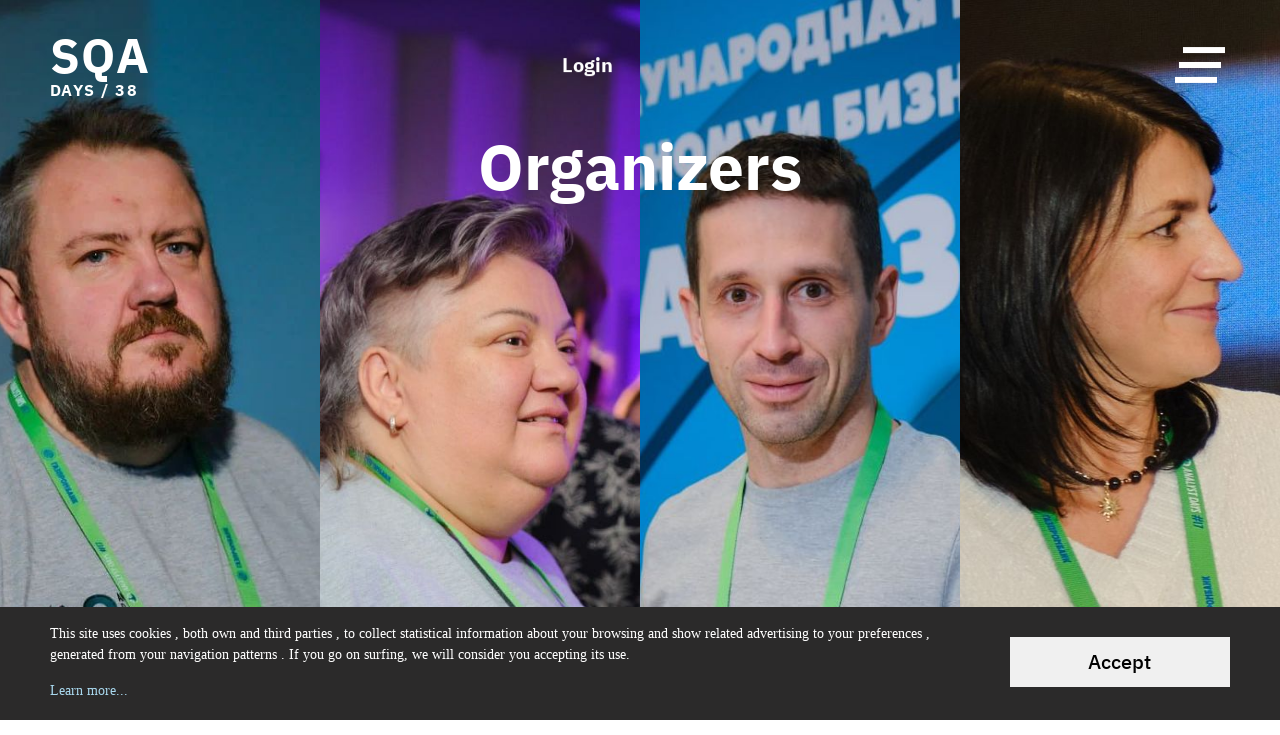

--- FILE ---
content_type: text/html; charset=utf-8
request_url: https://sqadays.com/en/organizers?eventId=79352
body_size: 16086
content:
<!DOCTYPE html><html debug="true">
  <head>
    <META http-equiv="Content-Type" content="text/html; charset=utf-8">
    <title>Organizers / SQA Days</title>
    <meta property="og:title" content="Organizers / SQA Days">
    <meta name="viewport" content="width=device-width, initial-scale=1.0">
    <meta http-equiv="Content-Type" content="text/html; charset=utf-8">
    <meta http-equiv="X-UA-Compatible" content="IE=edge">
    <meta name="format-detection" content="telephone=no">
    <meta property="og:description" content="SQA Days - 38. XXXVIII International Conference of Software Quality Assurance «Software Quality Assurance Days». 24-25 April 2026. Saint Petersburg, Russia">
    <meta property="description" content="XXXVIII International Conference of Software Quality Assurance «Software Quality Assurance Days»">
    <meta name="description" content="XXXVIII International Conference of Software Quality Assurance «Software Quality Assurance Days»">
    <meta property="og:title" content="SQA Days - 38">
    <meta name="title" content="SQA Days - 38">
    <link rel="icon" href="/client/default/images/favicons/favicon.ico">
    <link rel="icon" type="image/png" href="/client/default/images/favicons/favicon-16x16.png" sizes="16x16">
    <link rel="icon" type="image/png" href="/client/default/images/favicons/favicon-32x32.png" sizes="32x32">
    <link rel="icon" type="image/png" href="/client/default/images/favicons/favicon-96x96.png" sizes="96x96">
    <link rel="android-icon" sizes="36x36" href="/client/default/images/favicons/android-icon-36x36.png">
    <link rel="android-icon" sizes="48x48" href="/client/default/images/favicons/android-icon-48x48.png">
    <link rel="android-icon" sizes="72x72" href="/client/default/images/favicons/android-icon-72x72.png">
    <link rel="android-icon" sizes="96x96" href="/client/default/images/favicons/android-icon-96x96.png">
    <link rel="android-icon" sizes="144x144" href="/client/default/images/favicons/android-icon-144x144.png">
    <link rel="android-icon" sizes="192x192" href="/client/default/images/favicons/android-icon-192x192.png">
    <link rel="apple-touch-icon" href="/client/default/images/favicons/apple-icon.png">
    <link rel="apple-touch-icon" sizes="57x57" href="/client/default/images/favicons/apple-icon-57x57.png">
    <link rel="apple-touch-icon" sizes="60x60" href="/client/default/images/favicons/apple-icon-60x60.png">
    <link rel="apple-touch-icon" sizes="72x72" href="/client/default/images/favicons/apple-icon-72x72.png">
    <link rel="apple-touch-icon" sizes="76x76" href="/client/default/images/favicons/apple-icon-76x76.png">
    <link rel="apple-touch-icon" sizes="114x114" href="/client/default/images/favicons/apple-icon-114x114.png">
    <link rel="apple-touch-icon" sizes="120x120" href="/client/default/images/favicons/apple-icon-120x120.png">
    <link rel="apple-touch-icon" sizes="144x144" href="/client/default/images/favicons/apple-icon-144x144.png">
    <link rel="apple-touch-icon" sizes="152x152" href="/client/default/images/favicons/apple-icon-152x152.png">
    <link rel="apple-touch-icon" sizes="180x180" href="/client/default/images/favicons/apple-icon-180x180.png">
    <link rel="apple-touch-icon-precomposed" sizes="57x57" href="/client/default/images/favicons/apple-icon-precomposed">
    <meta name="msapplication-TileColor" content="#ffffff">
    <meta name="msapplication-TileImage" content="/client/default/images/favicons/ms-icon-144x144">
		
		
		

		
		
		


		<link href="/lib/IBMPlexSans/stylesheet.css" rel="stylesheet" sdf-minify="false">
		<link rel="stylesheet" type="text/css" href="/client/default/css/main.min.css">
		<link rel="stylesheet" type="text/css" href="/conf-new/less/common.less">
	
	
	
		
		
		
		
		

		
		<script type="text/javascript" src="/lib/packages/angular.js" sdf-group="common"></script>
		<script type="text/javascript" src="/lib/packages/angular-route.js" sdf-group="common"></script>
    
		<script type="text/javascript" src="/lib/packages/jquery-1.9.1.js"></script>
		
		<script type="text/javascript" src="/lib/jQuery/jquery-3.3.1.min.js" sdf-minify="false"></script>
		<script type="text/javascript" src="/lib/jQuery/jquery-migrate-1.4.1.min.js" sdf-minify="false"></script> 
		

		<script type="text/javascript" xml:space="preserve">
			var lang = 'en';
			var itConfDomainName='https://it-conf.ru';
			var userId = '';
			var eventId = '144051'; 
		</script>

		
    
		<script type="text/javascript" src="/lib/bootstrap/js/bootstrap.min.js" sdf-minify="false"></script>
		<script src="/lib/packages/jquery.signalR-2.0.3.js" sdf-minify="false"></script>
		<script src="/signalr/hubs" sdf-minify="false"></script>
		<script type="text/javascript" src="/conf/js/common.js"></script>
		<script type="text/javascript" src="/conf/js/cookie.js"></script>
		<script type="text/javascript" src="/conf/js/tools.js"></script>
		<script type="text/javascript" src="/conf/js/confAuth.js" sdf-minify="false"></script>
		<script type="text/javascript" src="/conf-new/js/main.js"></script>
	
		
	
	
		
		
	<script type="text/javascript">/* <![CDATA[ */
var google_conversion_id = 953801372;
var google_custom_params = window.google_tag_params;
var google_remarketing_only = true;
/* ]]> */
</script>

<!--
<script type="text/javascript" src="//www.googleadservices.com/pagead/conversion.js">
</script>
-->

<!-- Yandex.Metrika counter -->
<script type="text/javascript" >
   (function(m,e,t,r,i,k,a){m[i]=m[i]||function(){(m[i].a=m[i].a||[]).push(arguments)};
   m[i].l=1*new Date();
   for (var j = 0; j < document.scripts.length; j++) {if (document.scripts[j].src === r) { return; }}
   k=e.createElement(t),a=e.getElementsByTagName(t)[0],k.async=1,k.src=r,a.parentNode.insertBefore(k,a)})
   (window, document, "script", "https://mc.yandex.ru/metrika/tag.js", "ym");

   ym(92334165, "init", {
        clickmap:true,
        trackLinks:true,
        accurateTrackBounce:true,
        webvisor:true
   });
</script>
<!-- /Yandex.Metrika counter -->


<script type="text/javascript">
  (function(i,s,o,g,r,a,m){i['GoogleAnalyticsObject']=r;i[r]=i[r]||function(){
  (i[r].q=i[r].q||[]).push(arguments)},i[r].l=1*new Date();a=s.createElement(o),
  m=s.getElementsByTagName(o)[0];a.async=1;a.src=g;m.parentNode.insertBefore(a,m)
  })(window,document,'script','//www.google-analytics.com/analytics.js','ga');

  ga('create', 'UA-41561331-1', 'auto');
  ga('send', 'pageview');
</script>

<!-- Global site tag (gtag.js) - Google Analytics -->
<script async src="https://www.googletagmanager.com/gtag/js?id=G-KNLN8QXJ84"></script>
<script>
  window.dataLayer = window.dataLayer || [];
  function gtag(){dataLayer.push(arguments);}
  gtag('js', new Date());
  gtag('config', 'G-KNLN8QXJ84');
</script>



<!-- Google Tag Manager -->
<script>(function(w,d,s,l,i){w[l]=w[l]||[];w[l].push({'gtm.start':
new Date().getTime(),event:'gtm.js'});var f=d.getElementsByTagName(s)[0],
j=d.createElement(s),dl=l!='dataLayer'?'&l='+l:'';j.async=true;j.src=
'https://www.googletagmanager.com/gtm.js?id='+i+dl;f.parentNode.insertBefore(j,f);
})(window,document,'script','dataLayer','GTM-NB87KRD');</script>
<!-- End Google Tag Manager -->


<!-- BEGIN JIVOSITE CODE {literal} -->
<script type='text/javascript'>
var jivositeWiget = function(){
return new Promise( function(resolve){

(function(){ var widget_id = 'dc8ja4IGwM';var d=document;var w=window;function l(){
var s = document.createElement('script'); s.type = 'text/javascript'; s.async = true;
s.src = '//code.jivosite.com/script/widget/'+widget_id
; var ss = document.getElementsByTagName('script')[0]; ss.parentNode.insertBefore(s, ss);}
if(d.readyState=='complete'){l();}else{if(w.attachEvent){w.attachEvent('onload',l);}
else{w.addEventListener('load',l,false);}}})();

resolve();
});};

</script>
<!-- {/literal} END JIVOSITE CODE -->


<!-- MailerLite Universal -->
<script>
    (function(w,d,e,u,f,l,n){w[f]=w[f]||function(){(w[f].q=w[f].q||[])
    .push(arguments);},l=d.createElement(e),l.async=1,l.src=u,
    n=d.getElementsByTagName(e)[0],n.parentNode.insertBefore(l,n);})
    (window,document,'script','https://assets.mailerlite.com/js/universal.js','ml');
    ml('account', '486518');
</script>
<!-- End MailerLite Universal -->

<!-- Google Tag Manager -->
<script>(function(w,d,s,l,i){w[l]=w[l]||[];w[l].push({'gtm.start':
new Date().getTime(),event:'gtm.js'});var f=d.getElementsByTagName(s)[0],
j=d.createElement(s),dl=l!='dataLayer'?'&l='+l:'';j.async=true;j.src=
'https://www.googletagmanager.com/gtm.js?id='+i+dl;f.parentNode.insertBefore(j,f);
})(window,document,'script','dataLayer','GTM-KT6285FS');</script>
<!-- End Google Tag Manager -->

<script type="text/javascript">
</script></head>
  <body>
    <div class="output" id="cookie">
      <div class="container output__wrap">
        <div class="output__layout">
          <div class="output__details"><brief><p>This site uses cookies , both own and third parties , to collect statistical information about your browsing and show related advertising to your preferences , generated from your navigation patterns . If you go on surfing, we will consider you accepting its use.</p></brief><a class="link" href="/en/article/cookies">Learn more...</a></div>
          <div class="output__action">
            <div class="accept-cookie-button" href="javascript:void(0)">Accept</div>
          </div>
        </div>
      </div>
    </div>
    <div class="output" id="cookie-available">
      <div class="container output__wrap">
        <div class="output__layout">
          <div class="output__details">You need to allow using site cookies and third-party cookies for correct operation of the site</div>
          <div class="output__action">
            <div class="cookie-available-button" href="javascript:void(0)">OK</div>
          </div>
        </div>
      </div>
    </div>
    <div class="svg-store">
      <svg xmlns="http://www.w3.org/2000/svg">
        <symbol id="close-icon" viewBox="0 0 500 500">
          <path d="M500,38.5L461.5,0L250,211.5L38.5,0L0,38.5L211.5,250L0,461.5L38.5,500L250,288.5L461.5,500l38.5-38.5   L288.5,250L500,38.5z" />
        </symbol>
        <symbol id="search-icon" viewBox="0 0 500 500">
          <path d="M301.8,348.7c-44.5,26.5-91.7,34.4-141.8,22c-45.4-11.2-81.3-36.7-107.6-75.4c-51.3-75.6-39.1-178.4,30.4-240   c69.9-62.1,175.1-61.5,244.3,0.6c24.6,22.1,42.1,48.9,52.2,80.4c10.2,31.6,11.6,63.6,4.6,96c-7.1,32.3-22.1,60.6-44.3,85   c46.5,46.5,92.9,92.9,139.1,139.2c-11.7,11.7-23.1,23.1-34.6,34.6C396.9,443.7,349.3,396.1,301.8,348.7z M339.3,192.7   C339.2,118.3,279.4,58.9,206.4,58c-74.6-0.9-135.6,58.8-136.4,133.2c-0.8,75.6,60.2,135.6,133.6,136.1   C278.2,327.8,339.1,267.7,339.3,192.7z" />
        </symbol>
        <symbol id="profile-icon" viewBox="0 0 500 500">
          <path d="M186.1,122.8c0-35.1,28.4-63.5,63.5-63.5s63.5,28.4,63.5,63.5s-28.4,63.5-63.5,63.5S186.1,157.9,186.1,122.8z   M249.6,8.6c-63.1,0-114.3,51.2-114.3,114.3c0,63.1,51.2,114.3,114.3,114.3s114.3-51.2,114.3-114.3C363.9,59.7,312.7,8.6,249.6,8.6z   M33.8,300.6H8.4V326v165h50.8V351.3H440V491h50.8V326v-25.4h-25.4H33.8z" />
        </symbol>
        <symbol id="notification-icon" viewBox="0 0 500 500">
          <path d="M249.3,379.8c-71.2,0-142.4,0-213.5,0c-2.1,0-3.5-0.5-5-2c-5.9-6.1-12-12-17.9-18.1c-0.9-0.9-1.5-2.5-1.6-3.8   c-0.2-5.8-0.2-11.6,0-17.4c0-1.3,0.7-2.9,1.6-3.8c6-6.2,12.2-12.4,18.4-18.4c0.9-0.8,2.4-1.5,3.6-1.5c8.6-0.1,17.2-0.1,25.7,0   c1.6,0,2.5-0.5,3.2-1.9c3.7-7.6,7.6-15.2,11.3-22.8c0.7-1.5,1.2-3.3,1.2-4.9c0.1-29.1-0.1-58.3,0.2-87.4c0-4.5,1.1-9.4,3-13.5   c14-30.9,28.3-61.7,42.5-92.5c0.6-1.2,1.5-2.3,2.4-3.3c2.7-2.7,5.4-5.4,8.2-7.9c0.9-0.9,2-1.6,3.2-2.1   c34.6-14.4,69.2-28.7,103.9-43c1.1-0.4,2.3-0.6,3.5-0.7c9.7-0.9,18.6,1.3,27.6,5.1c30.3,13,60.8,25.4,91.4,37.9   c4.5,1.8,7.1,5.7,10.6,8.5c2.9,2.3,4.7,5.4,6.2,8.7c13.6,29.7,27.4,59.2,40.8,89c2,4.4,3.1,9.5,3.1,14.3c0.3,29,0.1,57.9,0.2,86.9   c0,1.7,0.4,3.4,1.1,4.9c3.7,7.6,7.6,15.2,11.3,22.8c0.7,1.4,1.5,2,3.1,2c8.6-0.1,17.2-0.1,25.7,0c1.1,0,2.5,0.6,3.4,1.4   c6.4,6.2,12.7,12.5,19,18.9c0.7,0.8,1.3,2.1,1.3,3.1c0.1,6.1,0.1,12.1,0,18.2c0,1-0.5,2.2-1.2,2.9c-6.3,6.4-12.7,12.8-19.1,19.1   c-0.9,0.9-2.6,1.3-3.9,1.3C392.2,379.8,320.8,379.8,249.3,379.8z M398.6,336.4c-0.5-1.2-0.9-2-1.3-2.9c-4.8-9.5-9.8-18.9-14.1-28.6   c-2-4.4-3.3-9.5-3.3-14.2c-0.3-29.3-0.1-58.6-0.2-87.9c0-1.3-0.2-2.8-0.7-4c-12.4-27-24.8-53.9-37.3-80.9c-0.5-1.2-1.8-2.3-3-2.8   c-28.8-12-57.7-24-86.5-36c-1.7-0.7-3.1-0.8-4.9,0c-28.8,12-57.7,23.9-86.5,36c-1.3,0.5-2.6,1.8-3.2,3   c-12.4,26.7-24.7,53.4-37,80.2c-0.6,1.4-1,3-1,4.5c-0.1,29.2,0.1,58.4-0.2,87.6c-0.1,5-1.5,10.3-3.5,15c-4.2,9.7-9.3,19-14,28.4   c-0.4,0.8-0.8,1.7-1.2,2.7C200.1,336.4,299.1,336.4,398.6,336.4z" />
          <path d="M314.6,401.7c0,11.5-0.4,22.8,0.1,34c0.3,6.6-1.3,11.5-6.5,15.7c-4.8,3.9-8.8,8.8-13.4,13.1c-1.1,1-2.8,1.8-4.2,1.8   c-27.4,0.1-54.8,0.1-82.2,0c-1.4,0-3.1-0.7-4.1-1.7c-6.3-6.1-12.5-12.3-18.6-18.5c-0.7-0.7-1.2-1.7-1.2-2.6   c-0.1-13.7,0-27.4,0-41.1c0-0.2,0.1-0.3,0.2-0.7c14.2,0,28.4,0,43,0c0,7,0,13.9,0,21.1c14.6,0,28.9,0,43.5,0c0-7,0-14,0-21.1   C285.8,401.7,300.1,401.7,314.6,401.7z" />
        </symbol>
        <symbol id="download-icon" viewBox="0 0 500 500">
          <path d="M425.3,430.7c0-45.7,0-91.2,0-136.9c20.4,0,40.6,0,61,0c0,66,0,132,0,198.2c-157.5,0-314.9,0-472.6,0   c0-65.9,0-131.9,0-198.1c20.1,0,40.3,0,60.9,0c0,45.5,0,91.1,0,136.9C191.6,430.7,308.2,430.7,425.3,430.7z" />
          <path d="M249.8,366.9C197.6,314.7,145.2,262.3,93,210.1c14.2-14.2,28.5-28.5,42.9-42.9c27.4,27.4,55,55,83.3,83.3   c0-81.3,0-161.8,0-242.5c20.6,0,40.8,0,61.3,0c0,80.6,0,161.1,0,241.9c28-28,55.6-55.6,83.1-83.1c14.7,14.7,29,29,43.1,43.1   C354.7,262,302.3,314.4,249.8,366.9z" />
        </symbol>
        <symbol id="like-icon" viewBox="0 0 500 500">
          <path d="M250.2,443.5C168.7,361.6,87.8,280.3,7,199c47-47.1,94.4-94.6,142.1-142.4c33.5,33.6,67,67.3,100.6,101.2   c34-34.1,67.4-67.7,100.8-101.3c47.9,48,95.4,95.6,142.5,142.8C412.5,280.3,331.6,361.6,250.2,443.5z M250.5,215.5   c-34.2-34.2-67.8-67.7-101.1-101.1c-28.5,28.6-56.7,56.9-84.3,84.7c61.6,61.8,123.4,123.9,185.3,186   C312.2,323,374,260.9,435.4,199.3c-27.9-28.1-56.1-56.4-84.6-85.1C317.5,147.8,284.1,181.5,250.5,215.5z" />
        </symbol>
        <symbol id="comment-icon" viewBox="0 0 500 500">
          <path d="M23.4,30H45h410h21.6v21.6v302.1v21.6H455H150.3l-91,80.9L23.4,488v-48V51.6V30z M66.6,73.2v318.8l61.2-54.4   l6.1-5.5h8.2h291.3V73.2H66.6z" />
        </symbol>
        <symbol id="lvl-0" viewBox="0 0 500 500">
          <path d="M1.2,374c0-39.2,9.3-77.8,27.1-112.8c17.8-34.9,43.6-65.1,75.3-88.2l73,100.5c-15.9,11.5-28.8,26.6-37.7,44.1c-8.9,17.5-13.5,36.8-13.5,56.4H1.2z" />
          <path opacity="0.3" d="M136.8,152.7c34.9-17.8,73.6-27.1,112.8-27.1c39.2,0,77.8,9.3,112.8,27.1l-56.4,110.7c-17.5-8.9-36.8-13.5-56.4-13.5c-19.6,0-38.9,4.6-56.4,13.5L136.8,152.7z" />
          <path opacity="0.3" d="M395.6,173c31.7,23,57.5,53.3,75.3,88.2C488.7,296.1,498,334.8,498,374H373.8c0-19.6-4.6-38.9-13.5-56.4c-8.9-17.5-21.8-32.6-37.7-44.1L395.6,173z" />
        </symbol>
        <symbol id="lvl-1" viewBox="0 0 500 500">
          <path d="M1.2,374c0-39.2,9.3-77.8,27.1-112.8c17.8-34.9,43.6-65.1,75.3-88.2l73,100.5c-15.9,11.5-28.8,26.6-37.7,44.1c-8.9,17.5-13.5,36.8-13.5,56.4H1.2z" />
          <path d="M136.8,152.7c34.9-17.8,73.6-27.1,112.8-27.1c39.2,0,77.8,9.3,112.8,27.1l-56.4,110.7c-17.5-8.9-36.8-13.5-56.4-13.5c-19.6,0-38.9,4.6-56.4,13.5L136.8,152.7z" />
          <path opacity="0.3" d="M395.6,173c31.7,23,57.5,53.3,75.3,88.2C488.7,296.1,498,334.8,498,374H373.8c0-19.6-4.6-38.9-13.5-56.4c-8.9-17.5-21.8-32.6-37.7-44.1L395.6,173z" />
        </symbol>
        <symbol id="lvl-2" viewBox="0 0 500 500">
          <path d="M1.2,374c0-39.2,9.3-77.8,27.1-112.8c17.8-34.9,43.6-65.1,75.3-88.2l73,100.5c-15.9,11.5-28.8,26.6-37.7,44.1c-8.9,17.5-13.5,36.8-13.5,56.4H1.2z" />
          <path d="M136.8,152.7c34.9-17.8,73.6-27.1,112.8-27.1c39.2,0,77.8,9.3,112.8,27.1l-56.4,110.7c-17.5-8.9-36.8-13.5-56.4-13.5c-19.6,0-38.9,4.6-56.4,13.5L136.8,152.7z" />
          <path d="M395.6,173c31.7,23,57.5,53.3,75.3,88.2C488.7,296.1,498,334.8,498,374H373.8c0-19.6-4.6-38.9-13.5-56.4c-8.9-17.5-21.8-32.6-37.7-44.1L395.6,173z" />
        </symbol>
        <symbol id="facebook-social" viewBox="0 0 500 500">
          <path d="M287.8,270.4V493h-92V270.4h-76.9v-86.8h76.9v-64C195.8,45.4,242.4,5,310.4,5C343,5,371,7.4,379.1,8.4V86L332,86   c-37,0-44.2,17.1-44.2,42.2v55.4H376l-11.5,86.8H287.8z" />
        </symbol>
        <symbol id="vkontakte-social" viewBox="0 0 500 500">
          <path d="M482.7,119.3c3.4-11.8,0-20.1-16.1-20.1H413c-13.8,0-19.9,7.5-23.4,15.8c0,0-27.2,68.6-65.9,112.7   c-12.6,13-18,17-24.9,17c-3.4,0-8.4-3.9-8.4-15.8V119.3c0-14.2-3.8-20.1-15.3-20.1h-84.3c-8.4,0-13.8,6.7-13.8,12.6   c0,13.4,19.2,16.6,21.5,53.6v81.2c0,17.7-3.1,20.9-10,20.9c-18,0-62.5-68.6-88.5-147.4c-5.4-14.6-10.3-20.9-24.1-20.9H22.2   c-15.3,0-18.4,7.5-18.4,15.8c0,14.6,18,87.1,84.7,182.9c44.4,65.4,106.9,100.9,163.6,100.9c34.1,0,38.3-7.9,38.3-21.3v-49.7   c0-15.8,3.1-18.9,14.2-18.9c8,0,21.5,3.9,53.3,35.5c36.4,37.4,42.5,54.4,62.8,54.4h53.6c15.3,0,23-7.9,18.4-23.3   c-5-15.4-22.2-37.8-45.2-64.6c-12.6-15.4-31.4-31.5-36.8-39.8c-8-10.6-5.7-15.4,0-24.4C410.7,246.2,476.2,151.6,482.7,119.3z" />
        </symbol>
        <symbol id="in-social" viewBox="0 0 500 500">
          <path d="M496.1,496.2L496.1,496.2l0.1,0V315.6c0-88.4-19-156.4-122.3-156.4c-49.7,0-83,27.2-96.6,53.1h-1.4v-44.8H178v328.8h102   V333.4c0-42.9,8.1-84.3,61.2-84.3c52.3,0,53.1,48.9,53.1,87.1v160.1L496.1,496.2z" />
          <path d="M11.9,167.5H114v328.8H11.9L11.9,167.5z" />
          <path d="M62.9,3.8C30.3,3.8,3.8,30.3,3.8,62.9s26.5,59.7,59.1,59.7s59.1-27,59.1-59.7C122,30.3,95.5,3.8,62.9,3.8z" />
        </symbol>
        <symbol id="tw-social" viewBox="0 0 500 500">
          <path d="M493.4,84.4c-18.1,8.6-37.4,14.2-57.5,17c20.7-13.3,36.5-34.2,43.9-59.4c-19.3,12.4-40.6,21.1-63.3,26   c-18.3-21-44.4-34-72.9-34c-55.3,0-99.7,48.3-99.7,107.5c0,8.5,0.7,16.7,2.3,24.5c-83-4.4-156.4-47.2-205.7-112.4   c-8.6,16.1-13.7,34.5-13.7,54.3c0,37.2,17.8,70.2,44.3,89.3c-16-0.3-31.8-5.3-45.1-13.2c0,0.3,0,0.8,0,1.2   c0,52.2,34.6,95.6,80,105.6c-8.1,2.4-17,3.5-26.2,3.5c-6.4,0-12.8-0.4-18.9-1.8c12.9,42.6,49.6,73.9,93.3,74.9   c-34,28.6-77.1,45.8-123.8,45.8c-8.2,0-16-0.4-23.9-1.5c44.2,30.7,96.6,48.2,153.1,48.2c183.7,0,284.1-163.8,284.1-305.9   c0-4.8-0.2-9.3-0.4-13.9C463.2,125.1,479.9,106.2,493.4,84.4z" />
        </symbol>
        <symbol id="edit-icon" viewBox="0 0 500 500">
          <path d="M4.8,341.1c0.4-0.4,0.9-0.8,1.3-1.2C117.3,228.6,228.6,117.3,339.9,6.1c0.4-0.4,0.6-0.9,0.9-1.3   c51.6,51.6,102.9,102.9,154.5,154.5c-0.4,0.2-0.9,0.4-1.2,0.8C382.6,271.4,271.2,382.8,159.8,494.2c-0.3,0.3-0.7,0.7-1,1   c-51.4,0-102.7,0-154.1,0C4.8,443.9,4.8,392.5,4.8,341.1z M340.8,72.8c-0.4,0.4-0.7,1-1.2,1.5C244.3,169.6,149,264.8,53.8,360.1   c-0.6,0.6-1,1.2-1,2.2c0,27.8,0,55.7,0,83.5c0,0.4,0,0.9,0.1,1.4c0.6,0,1.1,0,1.6,0c27.7,0,55.3,0,83,0c1,0,1.7-0.3,2.4-1   c95.4-95.4,190.7-190.8,286.1-286.1c0.4-0.4,0.8-0.6,1.2-0.8C398.3,130.3,369.6,101.7,340.8,72.8z" />
        </symbol>
        <symbol id="ok-icon" viewBox="0 0 500 500">
          <path d="M495.4,117.9l-30.2-30.2L200.9,351.9L34.8,185.8L4.6,216l196.3,196.3L495.4,117.9z" />
        </symbol>
        <symbol id="mail-icon" viewBox="0 0 500 500">
          <path d="M5.5,51.1c163,0,326,0,489.1,0c0,132.6,0,265.2,0,397.9c-163,0-326,0-489.1,0C5.5,316.3,5.5,183.8,5.5,51.1z M39.9,105.3   c0,103.5,0,206.6,0,309.6c140.2,0,280.3,0,420.4,0c0-103.2,0-206.2,0-309.5c-0.9,0.7-1.5,1.2-2.2,1.7   c-14.4,12.2-28.7,24.4-43.1,36.6c-54.4,46.2-108.8,92.5-163.2,138.7c-1.4,1.2-2.2,1.1-3.5,0C183.9,227.6,119.4,172.8,55,118   C50.1,113.8,45.1,109.7,39.9,105.3z M69.2,85.2c60.6,51.5,120.6,102.5,180.9,153.7c60.3-51.2,120.4-102.3,180.9-153.7   C310.2,85.2,190,85.2,69.2,85.2z" />
        </symbol>
        <symbol id="tg-icon" viewBox="0 0 500 500">
          <path d="M15.6,241.7l112,40l43.3,133.4c2.8,8.6,13.7,11.7,20.9,6l62.4-48.7c6.5-5.1,15.8-5.4,22.7-0.7l112.6,78.2   c7.8,5.4,18.8,1.3,20.7-7.6l82.5-379.7c2.1-9.8-8-18-17.7-14.3L15.5,218.1C4.1,222.2,4.2,237.7,15.6,241.7z M163.9,260.5l218.9-129   c3.9-2.3,8,2.8,4.6,5.8L206.8,297.9c-6.3,5.7-10.4,13.2-11.6,21.4l-6.1,43.6c-0.8,5.9-9.3,6.4-11.1,0.7l-23.6-79.5   C151.7,275.1,155.5,265.4,163.9,260.5z" />
        </symbol>
        <symbol id="share-icon" viewBox="0 0 500 500">
          <path d="M305.6,381.8c-4.3-2.5-8.5-5-12.7-7.4c-38.1-22.2-76.2-44.4-114.3-66.6c-1.2-0.7-1.8-0.5-2.7,0.4   c-13.6,14.5-30.2,23.5-49.8,26.2c-27.3,3.8-51.3-3.7-71.5-22.5c-14.8-13.8-23.5-31-25.9-51.2c-3.1-26.6,4.5-50,22.8-69.6   c13.3-14.2,29.8-22.9,49.2-25.6c27.4-3.8,51.4,3.9,71.7,22.7c1.3,1.2,2.6,2.5,3.8,3.9c0.6,0.7,1.1,0.8,1.9,0.3   c13.9-8.2,27.9-16.3,41.8-24.4c28.1-16.4,56.2-32.8,84.4-49.2c1-0.6,1.2-1.1,0.9-2.2c-7.7-25.9-4.7-50.4,10.1-73   c13.3-20.3,32.2-32.8,56.2-37c27.8-4.8,52.4,2.5,73.3,21.6c14.6,13.4,23.5,30.1,26.2,49.7c4,28.7-4.3,53.5-24.9,73.9   c-13.7,13.6-30.4,21.5-49.6,23.6c-26.4,2.9-49.4-4.9-68.9-22.9c-1.6-1.5-3.2-3.1-5-4.7c-0.2,0.1-0.7,0.3-1.1,0.6   c-42,24.5-84,49-126,73.5c-1,0.6-1.2,1.1-0.8,2.2c5.4,17.3,5.4,34.6,0,51.8c-0.3,1.1-0.2,1.6,0.8,2.2c42,24.4,84,48.9,126,73.4   c0.4,0.2,0.9,0.5,1.3,0.7c16.3-17.5,36.3-27.2,60.2-28.2c21.5-0.9,40.7,5.5,57.3,19.1c32.2,26.1,40.9,71.7,20.8,107.8   c-20.3,36.3-63.6,52.9-102.7,39.1c-22-7.8-38.4-22.3-48.7-43.3C299.5,425.8,298.6,404,305.6,381.8z M386.5,39.4   c-28.2,0-51,23-51.2,51.2c-0.1,27.4,22.1,50.8,50.4,51.2c29.1,0.4,51.7-23.2,52-50.6C438.1,64.1,416.4,39.6,386.5,39.4z   M386.5,460.5c29-0.2,50.5-23.4,51.2-49.9c0.7-28.2-21.9-52.3-50.7-52.5c-28.9-0.3-51.7,23.4-51.6,51.2   C335.4,437.6,358.3,460.5,386.5,460.5z M113.3,301.1c27.7,0.2,50.3-22.1,51.2-49.4c0.9-28.8-21.9-52.1-49.5-52.9   c-28.7-0.9-51.9,21.9-52.8,49.4C61.3,277.6,85.1,301.3,113.3,301.1z" />
        </symbol>
        <symbol id="filter-icon" viewBox="0 0 500 500">
          <path d="M85.2,454.5c-11.5,0-22.7,0-34.1,0c0-47.3,0-94.6,0-142c-17.1,0-34.1,0-51.1,0c0-11.4,0-22.7,0-34.1c45.4,0,90.8,0,136.3,0   c0,11.3,0,22.6,0,34c-17,0-34,0-51.1,0C85.2,359.9,85.2,407.1,85.2,454.5z" />
          <path d="M318.1,141.9c0,11.5,0,22.7,0,34c-45.4,0-90.8,0-136.3,0c0-11.2,0-22.5,0-34c17,0,33.9,0,51,0c0-32.2,0-64.3,0-96.5   c11.4,0,22.7,0,34.1,0c0,32.1,0,64.2,0,96.5C284.1,141.9,301,141.9,318.1,141.9z" />
          <path d="M414.8,358c-17.2,0-34.1,0-51.2,0c0-11.4,0-22.7,0-34c45.5,0,90.8,0,136.3,0c0,11.3,0,22.6,0,34c-17,0-34,0-51.1,0   c0,32.3,0,64.4,0,96.6c-11.4,0-22.7,0-34.1,0C414.8,422.4,414.8,390.3,414.8,358z" />
          <path d="M233,250c11.3,0,22.5,0,33.9,0c0,68.1,0,136.3,0,204.5c-11.3,0-22.5,0-33.9,0C233,386.4,233,318.3,233,250z" />
          <path d="M448.8,249.9c-11.3,0-22.6,0-33.9,0c0-68.2,0-136.3,0-204.4c11.3,0,22.6,0,33.9,0C448.8,113.6,448.8,181.7,448.8,249.9z" />
          <path d="M85.1,204.5c-11.3,0-22.5,0-33.9,0c0-53,0-106,0-159c11.3,0,22.5,0,33.9,0C85.1,98.4,85.1,151.4,85.1,204.5z" />
        </symbol>
        <symbol id="favorite-icon" viewBox="0 0 500 500">
          <path d="M250,12.2L265.4,49l54.5,130l140.5,11.6l39.7,3.3l-30.2,26l-106.8,92L395.4,449l9.1,38.8l-34-20.7L250,393.9   l-120.5,73.2l-34,20.7l9.1-38.8L137,311.8l-106.8-92L0,193.9l39.7-3.3L180.2,179l54.5-130L250,12.2z M250,98.6l-43,102.6l-3.9,9.3   l-10.1,0.8l-110.9,9.2l84.3,72.6l7.7,6.6l-2.3,9.9l-25.5,108.3l95.1-57.8l8.7-5.3l8.7,5.3l95.1,57.8l-25.5-108.3l-2.3-9.9l7.7-6.6   l84.3-72.6L307,211.4l-10.1-0.8l-3.9-9.3L250,98.6z" />
        </symbol>
        <symbol id="favorite-filled-icon" viewBox="0 0 500 500">
          <path d="M250,12.2L265.4,49l54.5,130l140.5,11.6l39.7,3.3l-30.2,26l-106.8,92L395.4,449l9.1,38.8l-34-20.7L250,393.9   l-120.5,73.2l-34,20.7l9.1-38.8L137,311.8l-106.8-92L0,193.9l39.7-3.3L180.2,179l54.5-130L250,12.2z" />
        </symbol>
        <symbol id="meet-icon" viewBox="0 0 500 500">
          <path d="M369.5,304.8c0,46.8,0,93.4,0,140.2c-10.3,0-20.7,0-31.1,0c0-36.3,0-72.6,0-109c-100.6,0-201,0-301.6,0   c0,36.4,0,72.7,0,109.1c-10.4,0-20.8,0-31.2,0c0-46.7,0-93.4,0-140.2C126.9,304.8,248.2,304.8,369.5,304.8z" />
          <path d="M286.4,153.8c0,55.3-45.3,99.6-100.2,98.8c-53-0.7-97.4-43.8-97.4-98.9c0-55.7,45.9-99.8,100.9-98.7   C242.6,56.1,286.4,99.3,286.4,153.8z M255.2,153.9c-0.1-37.8-30.4-66.8-65.9-67.7c-37-0.9-69.2,28.5-69.3,67.5   c0,37.9,30.5,67.1,66.6,67.6C224,222,255,191.9,255.2,153.9z" />
          <path d="M494.3,445c-10.4,0-20.7,0-31.1,0c0-36.4,0-72.7,0-109.1c-15.6,0-31.1,0-46.7,0c0-10.4,0-20.7,0-31.1c25.9,0,51.8,0,77.8,0   C494.3,351.5,494.3,398.2,494.3,445z" />
          <path d="M314.5,55c-0.7,0-1.4,0-2,0v31.3c0.6,0,1.1,0,1.7,0c35.5,0.9,65.8,29.8,65.9,67.7c-0.2,37.6-30.6,67.5-67.6,67.5v31.3   c54.3,0,98.8-44,98.8-98.8C411.2,99.3,367.5,56.1,314.5,55z" />
        </symbol>
        <symbol id="left-arrow" viewBox="0 0 500 500">
          <path d="M360.2,1c8.8,8.8,17.7,17.7,26.6,26.6c-74.1,74.1-148.2,148.2-222.4,222.4c74.2,74.2,148.4,148.4,222.4,222.4   c-9,9-17.8,17.8-26.6,26.6c-82.9-82.9-165.9-165.9-249-249C111.6,249.4,358.6,2.2,360.2,1z" />
        </symbol>
        <symbol id="right-arrow" viewBox="0 0 500 500">
          <path d="M137.8,1c-8.8,8.8-17.7,17.7-26.6,26.6c74.1,74.1,148.2,148.2,222.4,222.4c-74.2,74.2-148.4,148.4-222.4,222.4   c9,9,17.8,17.8,26.6,26.6c82.9-82.9,165.9-165.9,249-249C386.4,249.4,139.4,2.2,137.8,1z" />
        </symbol>
        <symbol id="drive-icon" viewBox="0 0 500 500">
          <path d="M352,310.6l1.4,2.4h2.7l130.8-0.6l8.1-0.1l-4.1-7.1L336.2,33.2l-1.3-2.4h-2.7l-138.9,0.6l4.1,7.1L352,310.6z" />
          <path d="M238,172.7l-1.4-2.4L165.2,45.6L6.4,325.8L5,328.2l1.4,2.4l67.3,117.7l4.1,7.1l158.8-280.2L238,172.7z" />
          <path d="M176.5,343.4H495l-4,7.1l-66.4,116.3l-1.3,2.4H104.8l4-7.1l66.4-116.3L176.5,343.4z" />
        </symbol>
        <symbol id="whatsapp-icon" viewBox="-23 -21 682 682.66669">
          <path d="m544.386719 93.007812c-59.875-59.945312-139.503907-92.9726558-224.335938-93.007812-174.804687 0-317.070312 142.261719-317.140625 317.113281-.023437 55.894531 14.578125 110.457031 42.332032 158.550781l-44.992188 164.335938 168.121094-44.101562c46.324218 25.269531 98.476562 38.585937 151.550781 38.601562h.132813c174.785156 0 317.066406-142.273438 317.132812-317.132812.035156-84.742188-32.921875-164.417969-92.800781-224.359376zm-224.335938 487.933594h-.109375c-47.296875-.019531-93.683594-12.730468-134.160156-36.742187l-9.621094-5.714844-99.765625 26.171875 26.628907-97.269531-6.269532-9.972657c-26.386718-41.96875-40.320312-90.476562-40.296875-140.28125.054688-145.332031 118.304688-263.570312 263.699219-263.570312 70.40625.023438 136.589844 27.476562 186.355469 77.300781s77.15625 116.050781 77.132812 186.484375c-.0625 145.34375-118.304687 263.59375-263.59375 263.59375zm144.585938-197.417968c-7.921875-3.96875-46.882813-23.132813-54.148438-25.78125-7.257812-2.644532-12.546875-3.960938-17.824219 3.96875-5.285156 7.929687-20.46875 25.78125-25.09375 31.066406-4.625 5.289062-9.242187 5.953125-17.167968 1.984375-7.925782-3.964844-33.457032-12.335938-63.726563-39.332031-23.554687-21.011719-39.457031-46.960938-44.082031-54.890626-4.617188-7.9375-.039062-11.8125 3.476562-16.171874 8.578126-10.652344 17.167969-21.820313 19.808594-27.105469 2.644532-5.289063 1.320313-9.917969-.664062-13.882813-1.976563-3.964844-17.824219-42.96875-24.425782-58.839844-6.4375-15.445312-12.964843-13.359374-17.832031-13.601562-4.617187-.230469-9.902343-.277344-15.1875-.277344-5.28125 0-13.867187 1.980469-21.132812 9.917969-7.261719 7.933594-27.730469 27.101563-27.730469 66.105469s28.394531 76.683594 32.355469 81.972656c3.960937 5.289062 55.878906 85.328125 135.367187 119.648438 18.90625 8.171874 33.664063 13.042968 45.175782 16.695312 18.984374 6.03125 36.253906 5.179688 49.910156 3.140625 15.226562-2.277344 46.878906-19.171875 53.488281-37.679687 6.601563-18.511719 6.601563-34.375 4.617187-37.683594-1.976562-3.304688-7.261718-5.285156-15.183593-9.253906zm0 0" />
        </symbol>
      </svg>
    </div>
    <div class="layout"><header class="header"><div class="header__menu-bg">
          <div class="menu__bg-right"></div>
          <div class="menu__bg-left"></div>
        </div>
        <div class="container container-wide">
          <div class="header__inner">
            <div class="logo__wrap"><a class="logo" href="/en/index"><div class="logo__title">SQA</div>
                <div class="logo__name">Days 
									/
									 38</div></a></div>
            <ul class="header-controls">
              <li>
                <div class="header-profile">
                  <div class="profile-info"><a class="profile__action" href="/en/Auth2Login">Login</a></div>
                </div>
              </li>
            </ul><a class="menu__toggle" href="#"><div class="line top"></div>
              <div class="line mid"></div>
              <div class="line bot"></div></a><div class="header__menu">
              <div class="container container-wide">
                <div class="menu__inner">
                  <div class="menu__aside">
                    <ul class="header-aside-menu">
                      <li><a href="http://sqadays.com/" class="&#xA;																active&#xA;															">SQA Days</a></li>
                      <li><a class="" href="http://analystdays.com/">Analyst Days</a></li>
                      <li><a class="" href="http://sqadays.eu/">SQA Days EA</a></li>
                      <li><a class="" href="https://analystdays.eu/">Analyst Days EA</a></li>
                      <li><a class="" href="https://secrus.org">SECR</a></li>
                      <li><a class="" href="https://techwriterdays.ru">TechWriter Days</a></li>
                    </ul>
                  </div>
                  <div class="menu__block">
                    <ul class="main-menu">
                      <li><a href="/en/archive?eventId=144051">Archive</a></li>
                      <li><a class="control-link" href="/en/participants/144051">Participants</a></li>
                      <li><a href="/en/talks/144051">Talks</a></li>
                      <li><a href="/en/program/144051">Program</a></li>
                    </ul>
                    <div class="header-btn__wrap"><a class="btn btn-header" href="/en/conferenceCost?eventId=144051"><span>Tickets</span></a></div>
                    <ul class="header-submenu">
                      <li><a href="/en/article/sqadays/sqadays/sqa_days38/for_speakers?eventId=144051">Information for speakers</a></li>
                      <li><a href="/en/organizers?eventId=144051">Organizers</a></li>
                      <li><a class="control-link" href="/en/news?eventId=144051">News</a></li>
                      <li><a href="/en/contacts?eventId=144051">Contacts</a></li>
                    </ul>
                    <div class="header-action">
                      <div class="header-search">
                        <form class="hs-block" action="/en/search"><a class="hs-block__toggle" href="/en/search"></a><button class="hs-block__icon" type="submit"><svg class="icon"><use href="#search-icon"></use></svg></button><div class="hs-block__label"><input class="hs-block__input" type="text" name="keyword" placeholder="Search"></div>
                        </form>
                      </div>
                      <div class="header-lang"><a class="lang-menu__toggle" href="#change-language"></a><div class="lang-menu__wrap">
                          <div class="lang-menu__liner">
                            <ul class="lang-menu">
                              <li class=""><a class="" href="/ru/organizers?eventId=79352">ru</a></li>
                              <li class="active-elem"><a class="active" href="">en</a></li>
                            </ul>
                          </div>
                        </div>
                      </div>
                    </div>
                    <ul class="header-social">
                      <li><a href="https://vk.com/sqadaysconf" class="" target="_blank">
														Vkontakte
													</a></li>
                      <li><a href="https://t.me/sqadays" target="_blank">
														Telegram
													</a></li>
                    </ul>
                  </div>
                </div>
              </div>
            </div>
          </div>
        </div></header><main class="main"><style>
				.desktop .organizers-list .organizer-one:hover .organizer-one__bg {
			opacity: 0.5;
			}
			
			.organizers-list .organizer-one__bg:after {
				background: transparent!important;
		}
		</style><section class="section-default dark-section"><div class="container">
            <div class="breadcrumbs__wrap">
              <ul class="breadcrumbs">
                <li><a href="/en/index">Main</a></li>
                <li><span>Organizers</span></li>
              </ul>
            </div>
            <h1 class="title-default">Organizers</h1>
          </div>
          <Body>
            <div class="organizers-list__wrap">
              <ul class="organizers-list">
                <li>
                  <div class="organizer-one">
                    <div class="organizer-one__bg" style="background-image: url('/images/content/organizers/org-1.jpg');">
                      <div class="organizer-one__details">
                        <div class="organizer-one__head-mobile">
                          <div class="logo__title"></div><button class="close-organizer" type="button"><svg class="icon"><use href="#close-icon"></use></svg></button></div>
                        <div class="organizer-one__inner">
                          <div class="organizer-one__text">
                            <p>Генеральный директор, основатель и владелец компании <a href="#">Лаборатория тестирования (SQALab)</a> (Москва, Россия).Магистр делового администрирования в ИТ менеджменте.Организатор международных IT конференций:</p>
                            <p>SQA Days</p>
                            <p>Application Developer Days</p>
                            <p>Analyst Days</p>
                            <p>SPM Conf</p><br><p>Автор и идеолог ресурса <a href="#">IT-CONF.RU</a>.</p>
                          </div>
                          <div class="organizer-one__name person-name">Владислав Орликов</div>
                          <div class="organizer-one__post"></div>
                        </div>
                      </div>
                      <div class="organizer-one__main-data">
                        <div class="organizer-one__inner">
                          <div class="organizer-one__name person-name">Владислав Орликов</div>
                          <div class="organizer-one__post"></div>
                        </div>
                      </div>
                    </div>
                  </div>
                </li>
                <li>
                  <div class="organizer-one">
                    <div class="organizer-one__bg" style="background-image: url('/images/content/organizers/org-2.jpg');">
                      <div class="organizer-one__details">
                        <div class="organizer-one__head-mobile">
                          <div class="logo__title"></div>
                          <div class="logo__name"></div><button class="close-organizer" type="button"><svg class="icon"><use href="#close-icon"></use></svg></button></div>
                        <div class="organizer-one__inner">
                          <div class="organizer-one__text">Со-организатор компании <a href="#">Лаборатория тестирования (SQALab)</a>, (Москва, Россия). Помощник председателя оргкомитета по работе с волонтерами.</div>
                          <div class="organizer-one__name person-name">Татьяна Орликова</div>
                          <div class="organizer-one__post"></div>
                        </div>
                      </div>
                      <div class="organizer-one__main-data">
                        <div class="organizer-one__inner">
                          <div class="organizer-one__name person-name">Татьяна Орликова</div>
                          <div class="organizer-one__post"></div>
                        </div>
                      </div>
                    </div>
                  </div>
                </li>
                <li>
                  <div class="organizer-one">
                    <div class="organizer-one__bg" style="background-image: url('/images/content/organizers/org-3.jpg');">
                      <div class="organizer-one__details">
                        <div class="organizer-one__head-mobile">
                          <div class="logo__title"></div>
                          <div class="logo__name"></div><button class="close-organizer" type="button"><svg class="icon"><use href="#close-icon"></use></svg></button></div>
                        <div class="organizer-one__inner">
                          <div class="organizer-one__text">Со-организатор компании <a href="#">Лаборатория тестирования (SQALab)</a> (Москва, Россия).</div>
                          <div class="organizer-one__name person-name">Алексей Долгов</div>
                          <div class="organizer-one__post"></div>
                        </div>
                      </div>
                      <div class="organizer-one__main-data">
                        <div class="organizer-one__inner">
                          <div class="organizer-one__name person-name">Алексей Долгов</div>
                          <div class="organizer-one__post"></div>
                        </div>
                      </div>
                    </div>
                  </div>
                </li>
                <li>
                  <div class="organizer-one">
                    <div class="organizer-one__bg" style="background-image: url('/images/content/organizers/org-4.jpg');">
                      <div class="organizer-one__details">
                        <div class="organizer-one__head-mobile">
                          <div class="logo__title"></div>
                          <div class="logo__name"></div><button class="close-organizer" type="button"><svg class="icon"><use href="#close-icon"></use></svg></button></div>
                        <div class="organizer-one__inner">
                          <div class="organizer-one__text">Со-организатор компании <a href="#">Лаборатория тестирования (SQALab)</a> (Москва, Россия).</div>
                          <div class="organizer-one__name person-name">Наталья Долгова</div>
                          <div class="organizer-one__post"></div>
                        </div>
                      </div>
                      <div class="organizer-one__main-data">
                        <div class="organizer-one__inner">
                          <div class="organizer-one__name person-name">Наталья Долгова</div>
                          <div class="organizer-one__post"></div>
                        </div>
                      </div>
                    </div>
                  </div>
                </li>
                <li>
                  <div class="organizer-one">
                    <div class="organizer-one__bg" style="background-image: url('/images/content/organizers/org-6.jpg');">
                      <div class="organizer-one__details">
                        <div class="organizer-one__head-mobile">
                          <div class="logo__title"></div>
                          <div class="logo__name"></div><button class="close-organizer" type="button"><svg class="icon"><use href="#close-icon"></use></svg></button></div>
                        <div class="organizer-one__inner">
                          <div class="organizer-one__text">Со-организатор компании <a href="#">Лаборатория тестирования (SQALab)</a> (Москва, Россия).</div>
                          <div class="organizer-one__name person-name">Эльдар Султанов</div>
                          <div class="organizer-one__post"></div>
                        </div>
                      </div>
                      <div class="organizer-one__main-data">
                        <div class="organizer-one__inner">
                          <div class="organizer-one__name person-name">Эльдар Султанов</div>
                          <div class="organizer-one__post"></div>
                        </div>
                      </div>
                    </div>
                  </div>
                </li>
                <li>
                  <div class="organizer-one">
                    <div class="organizer-one__bg" style="background-image: url('/images/content/organizers/org-7.jpg');">
                      <div class="organizer-one__details">
                        <div class="organizer-one__head-mobile">
                          <div class="logo__title"></div>
                          <div class="logo__name"></div><button class="close-organizer" type="button"><svg class="icon"><use href="#close-icon"></use></svg></button></div>
                        <div class="organizer-one__inner">
                          <div class="organizer-one__text">Со-организатор компании <a href="#">Лаборатория тестирования (SQALab)</a> (Москва, Россия).</div>
                          <div class="organizer-one__name person-name">Ольга Карпова</div>
                          <div class="organizer-one__post"></div>
                        </div>
                      </div>
                      <div class="organizer-one__main-data">
                        <div class="organizer-one__inner">
                          <div class="organizer-one__name person-name">Ольга Карпова</div>
                          <div class="organizer-one__post"></div>
                        </div>
                      </div>
                    </div>
                  </div>
                </li>
                <li>
                  <div class="organizer-one">
                    <div class="organizer-one__bg" style="background-image: url('/images/content/organizers/org-8.jpg');">
                      <div class="organizer-one__details">
                        <div class="organizer-one__head-mobile">
                          <div class="logo__title"></div>
                          <div class="logo__name"></div><button class="close-organizer" type="button"><svg class="icon"><use href="#close-icon"></use></svg></button></div>
                        <div class="organizer-one__inner">
                          <div class="organizer-one__text">Со-организатор компании <a href="#">Лаборатория тестирования (SQALab)</a> (Москва, Россия).</div>
                          <div class="organizer-one__name person-name">Шеремет Ирина</div>
                          <div class="organizer-one__post"></div>
                        </div>
                      </div>
                      <div class="organizer-one__main-data">
                        <div class="organizer-one__inner">
                          <div class="organizer-one__name person-name">Шеремет Ирина</div>
                          <div class="organizer-one__post"></div>
                        </div>
                      </div>
                    </div>
                  </div>
                </li>
                <li>
                  <div class="organizer-one">
                    <div class="organizer-one__bg" style="background-image: url('/images/content/organizers/org-9.jpg');">
                      <div class="organizer-one__details">
                        <div class="organizer-one__head-mobile">
                          <div class="logo__title"></div>
                          <div class="logo__name"></div><button class="close-organizer" type="button"><svg class="icon"><use href="#close-icon"></use></svg></button></div>
                        <div class="organizer-one__inner">
                          <div class="organizer-one__text">Со-организатор компании <a href="#">Лаборатория тестирования (SQALab)</a> (Москва, Россия).</div>
                          <div class="organizer-one__name person-name">Жугина Евгения</div>
                          <div class="organizer-one__post"></div>
                        </div>
                      </div>
                      <div class="organizer-one__main-data">
                        <div class="organizer-one__inner">
                          <div class="organizer-one__name person-name">Жугина Евгения</div>
                          <div class="organizer-one__post"></div>
                        </div>
                      </div>
                    </div>
                  </div>
                </li>
                <li>
                  <div class="organizer-one">
                    <div class="organizer-one__bg" style="background-image: url('/images/content/organizers/org-10.jpg');">
                      <div class="organizer-one__details">
                        <div class="organizer-one__head-mobile">
                          <div class="logo__title"></div>
                          <div class="logo__name"></div><button class="close-organizer" type="button"><svg class="icon"><use href="#close-icon"></use></svg></button></div>
                        <div class="organizer-one__inner">
                          <div class="organizer-one__text">Со-организатор компании <a href="#">Лаборатория тестирования (SQALab)</a> (Москва, Россия).</div>
                          <div class="organizer-one__name person-name">Таисия Толстунова</div>
                          <div class="organizer-one__post"></div>
                        </div>
                      </div>
                      <div class="organizer-one__main-data">
                        <div class="organizer-one__inner">
                          <div class="organizer-one__name person-name">Таисия Толстунова</div>
                          <div class="organizer-one__post"></div>
                        </div>
                      </div>
                    </div>
                  </div>
                </li>
              </ul><!--organizers-list--></div>
          </Body></section></main><footer class="footer dark-section"><div class="container container-wide">
          <div class="footer__main">
            <div class="footer__group footer__group-1">
              <div class="footer__menu">
                <div class="menu__title">SQA Days <span class="blue">/</span> 38</div>
                <ul class="menu__list">
                  <li><a href="/en/program/144051">Program</a></li>
                  <li><a href="/en/talks/144051">Talks</a></li>
                  <li><a class="control-link" href="/en/participants/144051">Participants</a></li>
                  <li><a href="/en/organizers/144051">Organizers</a></li>
                  <li><a href="/en/article/sqadays/sqadays/sqa_days38/for_speakers?eventId=144051">Information for speakers</a></li>
                </ul>
              </div>
            </div>
            <div class="footer__group footer__group-2">
              <div class="footer__menu">
                <div class="menu__title">All conferences</div>
                <ul class="menu__list menu__list-uppercase">
                  <li role="presentation"><a role="menuitem" tabindex="-2" href="http://analystdays.com/">Analyst Days</a></li>
                  <li role="presentation"><a role="menuitem" tabindex="-3" href="http://sqadays.eu/">SQA Days EA</a></li>
                  <li role="presentation"><a role="menuitem" tabindex="-4" href="https://analystdays.eu/">Analyst Days EA</a></li>
                  <li role="presentation"><a role="menuitem" tabindex="-5" href="https://secrus.org">SECR</a></li>
                  <li role="presentation"><a role="menuitem" tabindex="-6" href="https://techwriterdays.ru">TechWriter Days</a></li>
                </ul>
              </div>
            </div>
            <div class="footer__group footer__group-3">
              <div class="footer__menu">
                <ul class="menu__list">
                  <li><a class="control-link" href="/en/news?eventId=144051">News</a></li>
                  <li><a href="/en/contacts?eventId=144051">Contacts</a></li>
                </ul>
              </div>
            </div>
            <div class="footer__group footer__group-4">
              <div class="subscribe-block" style="visibility:hidden">
                <form class="subscribe-form"><label class="subscribe-label"><input class="subscribe-input" type="email" placeholder="Email" required=""></label><button class="btn btn-subscribe"><span>Subscribe</span></button></form>
                <div class="subscribe__text">Subscribe to stay informed about new events, appointments and the latest news</div>
              </div>
              <ul class="footer__partners">
                <li><span class="partner-footer" target="_blank"><img src="/images/content/fp-3.svg" alt=""></span></li>
                <li><span class="partner-footer" target="_blank"><img src="/images/content/fp-1.svg" alt=""></span></li>
              </ul>
            </div>
          </div>
          <div class="footer__bottom">
            <div class="fb__col fb__col-1">
              <div class="copyright">SQA Days® 2007 - 2026. </div>
              <div class="footer-link__wrap"><a class="footer-link" href="/DataProcessingPolicy_en.pdf" target="_blank">Privacy Policy</a></div>
              <div class="footer-link__wrap"><a class="footer-link" href="/en/article/contentPolicy" target="_blank">Content Policy</a></div>
              <div class="footer-link__wrap"><a class="footer-link" href="/en/article/codeofconduct" target="_blank">Code of Conduct</a></div>
              <div class="footer-link__wrap"><a class="footer-link" href="/sitemap.xml" target="_blank">Sitemap</a></div>
            </div>
            <div class="fb__col fb__col-2">
              <ul class="footer__social">
                <li><a href="https://vk.com/sqadaysconf" class="" target="_blank">
											Vkontakte
										</a></li>
                <li><a href="https://t.me/sqadays" target="_blank">
											Telegram
										</a></li>
              </ul>
            </div>
            <div class="fb__col fb__col-3">
              <div class="developers"><span>design by </span><a href="#" target="_blank"> 69pixels</a></div>
            </div>
          </div>
        </div></footer></div>
    <div class="jdiv jivosite jivosite-wrap">
      <div class="jdiv">
        <div class="jdiv jivosite-label "></div>
        <div class="jdiv jivosite-text">Chat with us, we are online!</div>
        <div class="jdiv leaf-wrap">
          <div class="jdiv leaf-border">
            <div class="jdiv leaf-image" style="background-image: url(&quot;data:image/svg+xml,%3Csvg%20xmlns%3D%22http%3A%2F%2Fwww.w3.org%2F2000%2Fsvg%22%20width%3D%2232%22%20height%3D%2240%22%20viewBox%3D%220%200%2032%2040%22%3E%0A%20%20%20%20%3Cg%20fill%3D%22none%22%20fill-rule%3D%22evenodd%22%3E%0A%20%20%20%20%20%20%20%20%3Cpath%20fill%3D%22%23424867%22%20d%3D%22M0%200h9.02L32%2033.196V40H0z%22%2F%3E%0A%20%20%20%20%20%20%20%20%3Cpath%20fill%3D%22%2318C139%22%20d%3D%22M9%200c3.581.05%2023%205.426%2023%2033.08v.03C18.922%2030.751%209%2019.311%209%205.554V0z%22%2F%3E%0A%20%20%20%20%3C%2Fg%3E%0A%3C%2Fsvg%3E%0A&quot;);"></div>
          </div>
        </div>
      </div>
    </div>
  </body>
</html>

--- FILE ---
content_type: text/css
request_url: https://sqadays.com/lib/IBMPlexSans/stylesheet.css
body_size: 621
content:
@font-face {
    font-family: 'IBM Plex Sans';
    src: url('IBMPlexSans-Italic.woff2') format('woff2'),
        url('IBMPlexSans-Italic.woff') format('woff');
    font-weight: normal;
    font-style: italic;
    font-display: swap;
}

@font-face {
    font-family: 'IBM Plex Sans';
    src: url('IBMPlexSans-Medium.woff2') format('woff2'),
        url('IBMPlexSans-Medium.woff') format('woff');
    font-weight: 500;
    font-style: normal;
    font-display: swap;
}

@font-face {
    font-family: 'IBM Plex Sans';
    src: url('IBMPlexSans-Light.woff2') format('woff2'),
        url('IBMPlexSans-Light.woff') format('woff');
    font-weight: 300;
    font-style: normal;
    font-display: swap;
}

@font-face {
    font-family: 'IBM Plex Sans';
    src: url('IBMPlexSans-LightItalic.woff2') format('woff2'),
        url('IBMPlexSans-LightItalic.woff') format('woff');
    font-weight: 300;
    font-style: italic;
    font-display: swap;
}

@font-face {
    font-family: 'IBM Plex Sans';
    src: url('IBMPlexSans-ExtraLight.woff2') format('woff2'),
        url('IBMPlexSans-ExtraLight.woff') format('woff');
    font-weight: 200;
    font-style: normal;
    font-display: swap;
}

@font-face {
    font-family: 'IBM Plex Sans';
    src: url('IBMPlexSans-BoldItalic.woff2') format('woff2'),
        url('IBMPlexSans-BoldItalic.woff') format('woff');
    font-weight: bold;
    font-style: italic;
    font-display: swap;
}

@font-face {
    font-family: 'IBM Plex Sans';
    src: url('IBMPlexSans-MediumItalic.woff2') format('woff2'),
        url('IBMPlexSans-MediumItalic.woff') format('woff');
    font-weight: 500;
    font-style: italic;
    font-display: swap;
}

@font-face {
    font-family: 'IBM Plex Sans';
    src: url('IBMPlexSans-ExtraLightItalic.woff2') format('woff2'),
        url('IBMPlexSans-ExtraLightItalic.woff') format('woff');
    font-weight: 200;
    font-style: italic;
    font-display: swap;
}

@font-face {
    font-family: 'IBM Plex Sans';
    src: url('IBMPlexSans-Bold.woff2') format('woff2'),
        url('IBMPlexSans-Bold.woff') format('woff');
    font-weight: bold;
    font-style: normal;
    font-display: swap;
}

@font-face {
    font-family: 'IBM Plex Sans';
    src: url('IBMPlexSans-Regular.woff2') format('woff2'),
        url('IBMPlexSans-Regular.woff') format('woff');
    font-weight: normal;
    font-style: normal;
    font-display: swap;
}

@font-face {
    font-family: 'IBM Plex Sans';
    src: url('IBMPlexSans-Thin.woff2') format('woff2'),
        url('IBMPlexSans-Thin.woff') format('woff');
    font-weight: 100;
    font-style: normal;
    font-display: swap;
}

@font-face {
    font-family: 'IBM Plex Sans';
    src: url('IBMPlexSans-ThinItalic.woff2') format('woff2'),
        url('IBMPlexSans-ThinItalic.woff') format('woff');
    font-weight: 100;
    font-style: italic;
    font-display: swap;
}

@font-face {
    font-family: 'IBM Plex Sans';
    src: url('IBMPlexSans-SemiBold.woff2') format('woff2'),
        url('IBMPlexSans-SemiBold.woff') format('woff');
    font-weight: 600;
    font-style: normal;
    font-display: swap;
}

@font-face {
    font-family: 'IBM Plex Sans';
    src: url('IBMPlexSans-SemiBoldItalic.woff2') format('woff2'),
        url('IBMPlexSans-SemiBoldItalic.woff') format('woff');
    font-weight: 600;
    font-style: italic;
    font-display: swap;
}



--- FILE ---
content_type: text/css
request_url: https://sqadays.com/client/default/css/main.min.css
body_size: 101660
content:
html {
    line-height: 1.15;
    -webkit-text-size-adjust: 100%
}

body {
    margin: 0
}

main {
    display: block
}

h1 {
    font-size: 2em;
    margin: .67em 0
}

hr {
    box-sizing: content-box;
    height: 0;
    overflow: visible
}

pre {
    font-family: monospace,monospace;
    font-size: 1em
}

a {
    background-color: transparent
}

abbr[title] {
    border-bottom: none;
    text-decoration: underline;
    -webkit-text-decoration: underline dotted;
    text-decoration: underline dotted
}

b, strong {
    font-weight: bolder
}

code, kbd, samp {
    font-family: monospace,monospace;
    font-size: 1em
}

small {
    font-size: 80%
}

sub, sup {
    font-size: 75%;
    line-height: 0;
    position: relative;
    vertical-align: baseline
}

sub {
    bottom: -.25em
}

sup {
    top: -.5em
}

img {
    border-style: none
}

button, input, optgroup, select, textarea {
    font-family: inherit;
    font-size: 100%;
    line-height: 1.15;
    margin: 0
}

button, input {
    overflow: visible
}

button, select {
    text-transform: none
}

[type=button], [type=reset], [type=submit], button {
    -webkit-appearance: button
}

    [type=button]::-moz-focus-inner, [type=reset]::-moz-focus-inner, [type=submit]::-moz-focus-inner, button::-moz-focus-inner {
        border-style: none;
        padding: 0
    }

    [type=button]:-moz-focusring, [type=reset]:-moz-focusring, [type=submit]:-moz-focusring, button:-moz-focusring {
        outline: 1px dotted ButtonText
    }

fieldset {
    padding: .35em .75em .625em
}

legend {
    box-sizing: border-box;
    color: inherit;
    display: table;
    max-width: 100%;
    padding: 0;
    white-space: normal
}

progress {
    vertical-align: baseline
}

textarea {
    overflow: auto
}

[type=checkbox], [type=radio] {
    box-sizing: border-box;
    padding: 0
}

[type=number]::-webkit-inner-spin-button, [type=number]::-webkit-outer-spin-button {
    height: auto
}

[type=search] {
    -webkit-appearance: textfield;
    outline-offset: -2px
}

    [type=search]::-webkit-search-decoration {
        -webkit-appearance: none
    }

::-webkit-file-upload-button {
    -webkit-appearance: button;
    font: inherit
}

details {
    display: block
}

summary {
    display: list-item
}

template {
    display: none
}

[hidden] {
    display: none
}

.svg-image-clock, .svg-image-money, .svg-image-money:hover, .svg-image-money\:hover, .svg-image-money\:regular, .svg-image-personal, .svg-image-phone-rounded {
    background: url(../images/sprites/main.svg) no-repeat
}

.svg-image-clock {
    background-position: 100% 0
}

.svg-image-clock-dims {
    width: 31px;
    height: 36px
}

.svg-image-money, .svg-image-money\:regular {
    background-position: 88.60759493670886% 51.42857142857143%
}

.svg-image-money-dims {
    width: 22px;
    height: 22px
}

.svg-image-money:hover, .svg-image-money\:hover {
    background-position: 0 100%
}

.svg-image-money-dims:hover, .svg-image-money\:hover-dims {
    width: 22px;
    height: 22px
}

.svg-image-personal {
    background-position: 27.160493827160494% 97.22222222222223%
}

.svg-image-personal-dims {
    width: 20px;
    height: 20px
}

.svg-image-phone-rounded {
    background-position: 0 0
}

.svg-image-phone-rounded-dims {
    width: 70px;
    height: 70px
}

.slick-slider {
    position: relative;
    display: block;
    box-sizing: border-box;
    -webkit-touch-callout: none;
    -webkit-user-select: none;
    -moz-user-select: none;
    -ms-user-select: none;
    user-select: none;
    touch-action: pan-y;
    -webkit-tap-highlight-color: transparent
}

.slick-list {
    position: relative;
    overflow: hidden;
    display: block;
    margin: 0;
    padding: 0
}

    .slick-list:focus {
        outline: 0
    }

    .slick-list.dragging {
        cursor: pointer;
        cursor: hand
    }

.slick-slider .slick-list, .slick-slider .slick-track {
    -webkit-transform: translate3d(0,0,0);
    transform: translate3d(0,0,0)
}

.slick-track {
    position: relative;
    left: 0;
    top: 0;
    display: block;
    margin-left: auto;
    margin-right: auto
}

    .slick-track:after, .slick-track:before {
        content: "";
        display: table
    }

    .slick-track:after {
        clear: both
    }

.slick-loading .slick-track {
    visibility: hidden
}

.slick-slide {
    float: left;
    height: 100%;
    min-height: 1px;
    display: none
}

[dir=rtl] .slick-slide {
    float: right
}

.slick-slide img {
    display: block
}

.slick-slide.slick-loading img {
    display: none
}

.slick-slide.dragging img {
    pointer-events: none
}

.slick-initialized .slick-slide {
    display: block
}

.slick-loading .slick-slide {
    visibility: hidden
}

.slick-vertical .slick-slide {
    display: block;
    height: auto;
    border: 1px solid transparent
}

.slick-arrow.slick-hidden {
    display: none
}

*, ::after, ::before {
    box-sizing: border-box
}

:active, :focus, :hover {
    outline: 0
}

body, html {
    height: 100%;
    padding: 0;
    -webkit-backface-visibility: hidden;
    -moz-backface-visibility: hidden;
    -ms-backface-visibility: hidden;
    -webkit-font-smoothing: antialiased;
    -moz-osx-font-smoothing: grayscale
}

html {
    font-size: 10px;
    line-height: 1.2;
    overflow-y: scroll;
    overflow-x: hidden;
    -webkit-tap-highlight-color: transparent
}

    html.overflow-hidden {
        overflow: hidden
    }

    html.scroll-lock body {
        overflow: hidden
    }

@media only screen and (max-width:1820px) {
    html {
        font-size: .55vw
    }
}

@media only screen and (max-width:1600px) {
    html {
        font-size: .6vw
    }
}

@media only screen and (max-width:1280px) {
    html {
        font-size: .778vw
    }
}

@media only screen and (max-width:1023px) {
    html {
        font-size: 1.315vw
    }
}

@media only screen and (max-width:767px) {
    html {
        font-size: 2.7vw
    }
}

@media only screen and (max-width:375px) {
    html {
        font-size: 10px
    }
}

@media only screen and (max-width:319px) {
    html {
        font-size: 3vw
    }
}

@media only screen and (orientation:landscape) and (max-width:1023px) {
    html {
        font-size: .8vw
    }
}

@media only screen and (orientation:landscape) and (max-width:767px) {
    html {
        font-size: 1.25vw
    }
}

body {
    display: block;
    width: 100%;
    -webkit-font-smoothing: antialiased;
    background-color: #fff;
    color: #0b0c1b;
    font-family: "IBM Plex Sans","Helvetica Neue",Arial,Helvetica,sans-serif;
    font-weight: 400;
    font-size: 1.4rem
}

.layout {
    position: relative;
    min-height: 100%;
    overflow: hidden;
    z-index: 10;
    display: -webkit-box;
    display: -webkit-flex;
    display: flex;
    -webkit-box-orient: vertical;
    -webkit-box-direction: normal;
    -webkit-flex-direction: column;
    flex-direction: column
}

a {
    text-decoration: none;
    color: inherit
}

a {
    cursor: pointer;
    outline: 0
}

    a:focus {
        outline: 0
    }

p {
    margin: 0 0 1.5rem
}

    p:empty {
        display: none
    }

.blue {
    color: #a63ff6
}

.grey {
    color: #85858d
}

input {
    -webkit-appearance: none;
    border-radius: 0
}

.svg-store {
    display: none;
    height: 0;
    overflow: hidden
}

.container {
    width: 100%;
    max-width: 192rem;
    padding: 0 10rem;
    margin-left: auto;
    margin-right: auto;
    position: relative
}

@media only screen and (min-width:1921px) {
    .container.container-wide {
        max-width: 100%;
        padding: 0 10rem
    }
}

@media only screen and (max-width:1280px) {
    .container {
        max-width: 182rem;
        padding: 0 5rem
    }
}

@media only screen and (max-width:1023px) {
    .container {
        max-width: 100%;
        padding: 0 3.4rem
    }
}

@media only screen and (max-width:767px) {
    .container {
        padding: 0 2rem
    }
}

@media only screen and (max-width:1720px) {
    .container.container-wide-lg {
        max-width: 100%;
        padding: 0
    }
}

.icon {
    display: block;
    width: 100%;
    height: 100%;
    -webkit-transition: fill .4s ease;
    transition: fill .4s ease
}

section {
    position: relative;
    background: #fff
}

    section.section-simple {
        background: 0 0
    }

.section__title {
    display: block;
    width: 100%;
    text-align: center;
    font-size: 9.6rem;
    line-height: 12rem;
    margin: 0 0 6.4rem;
    font-weight: 700;
    color: #0b0c1b;
    padding: 0
}

    .section__title.section__title-white {
        color: #fff
    }

@media only screen and (max-width:1023px) {
    .section__title {
        font-size: 6.4rem;
        line-height: 7rem;
        margin: 0 0 3.2rem
    }
}

@media only screen and (max-width:767px) {
    .section__title {
        font-size: 3.2rem;
        line-height: 4rem;
        margin: 0 0 3.2rem
    }
}

.text-center {
    text-align: left
}

.text-right {
    text-align: right
}

.text-center {
    text-align: center
}

b, strong {
    font-weight: 700
}

.nowrap {
    white-space: nowrap
}

.uppercase {
    text-transform: uppercase
}

.underline {
    text-decoration: underline
}

[data-slash] {
    position: relative
}

    [data-slash]:after {
        content: attr(data-slash)
    }

    [data-slash]:before {
        content: attr(data-slash) "/";
        color: #a63ff6
    }

    [data-slash]:after, [data-slash]:before {
        display: inline-block;
        position: absolute;
        top: 0;
        right: 100%;
        width: 7.6rem;
        white-space: nowrap
    }

@media only screen and (max-width:1023px) {
    [data-slash]:before {
        position: static;
        width: auto;
        margin-right: .5rem
    }

    [data-slash]:after {
        width: auto;
        left: 0;
        right: auto
    }
}

.h1, h1 {
    display: block;
    width: 100%;
    position: relative;
    font-size: 6.4rem;
    line-height: 1;
    font-weight: 700;
    margin: 4.8rem 0
}

@media only screen and (max-width:1023px) {
    .h1, h1 {
        font-size: 4.8rem;
        line-height: 1;
        margin: 4.8rem 0
    }
}

@media only screen and (max-width:767px) {
    .h1, h1 {
        font-size: 3.2rem;
        line-height: 4rem;
        margin: 3.2rem 0
    }
}

.h2, h2 {
    display: block;
    width: 100%;
    position: relative;
    font-size: 4.8rem;
    line-height: 1;
    font-weight: 700;
    margin: 4.8rem 0
}

@media only screen and (max-width:1023px) {
    .h2, h2 {
        font-size: 3.6rem;
        line-height: 1;
        margin: 3.6rem 0
    }
}

@media only screen and (max-width:767px) {
    .h2, h2 {
        font-size: 2.8rem;
        line-height: 1;
        margin: 2.8rem 0
    }
}

.h3, h3 {
    display: block;
    width: 100%;
    position: relative;
    font-size: 3.2rem;
    line-height: 1;
    font-weight: 700;
    margin: 3.2rem 0
}

@media only screen and (max-width:1023px) {
    .h3, h3 {
        font-size: 2.8rem;
        line-height: 1;
        margin: 2.8rem 0
    }
}

@media only screen and (max-width:767px) {
    .h3, h3 {
        font-size: 2.4rem;
        line-height: 1;
        margin: 2.4rem 0
    }
}

.h4, h4 {
    display: block;
    width: 100%;
    position: relative;
    font-size: 2.4rem;
    line-height: 1;
    font-weight: 700;
    margin: 2.4rem 0
}

@media only screen and (max-width:1023px) {
    .h4, h4 {
        font-size: 2.2rem;
        line-height: 1;
        margin: 2.2rem 0
    }
}

@media only screen and (max-width:767px) {
    .h4, h4 {
        font-size: 2rem;
        line-height: 1;
        margin: 2rem 0
    }
}

.h5, h5 {
    display: block;
    width: 100%;
    position: relative;
    font-size: 2rem;
    line-height: 1;
    font-weight: 700;
    margin: 2rem 0
}

@media only screen and (max-width:1023px) {
    .h5, h5 {
        font-size: 1.8rem;
        line-height: 1;
        margin: 1.8rem 0
    }
}

@media only screen and (max-width:767px) {
    .h5, h5 {
        font-size: 1.6rem;
        line-height: 1;
        margin: 1.6rem 0
    }
}

.text-container-compressed {
    display: block;
    width: 100%;
    max-width: 85rem;
    margin: 0 auto
}

@media only screen and (max-width:1280px) {
    .text-container-compressed {
        max-width: 58rem
    }
}

@media only screen and (max-width:1023px) {
    .text-container-compressed {
        max-width: 100%
    }
}

.text-block {
    display: block;
    width: 100%;
    margin: 0 auto;
    padding: 0;
    font-size: 2rem;
    line-height: 1.4;
    position: relative
}

    .text-block > :first-child {
        margin-top: 0
    }

    .text-block > :last-child {
        margin-bottom: 0
    }

    .text-block p {
        margin: 3.2rem 0
    }

    .text-block a {
        color: #a63ff6;
        text-decoration: underline
    }

.desktop .text-block a:hover {
    text-decoration: none
}

.text-block ul {
    padding: 0;
    margin: 3.2rem 0
}

    .text-block ul li {
        display: block;
        list-style: none;
        padding-left: 3.2rem;
        position: relative;
        margin: 0 0 1.6rem
    }

        .text-block ul li:last-child {
            margin-bottom: 0
        }

        .text-block ul li:before {
            content: '';
            display: block;
            position: absolute;
            top: .9rem;
            left: 0;
            width: 1.2rem;
            height: 1.2rem;
            background: #a63ff6
        }

.text-block ol {
    padding: 0;
    margin: 3.2rem 0;
    counter-reset: myCounter
}

    .text-block ol li {
        display: block;
        list-style: none;
        padding-left: 3.2rem;
        position: relative;
        margin: 0 0 1.6rem
    }

        .text-block ol li:last-child {
            margin-bottom: 0
        }

        .text-block ol li:before {
            counter-increment: myCounter;
            content: counter(myCounter) ")";
            display: block;
            position: absolute;
            top: 0;
            left: 0;
            width: 3rem;
            white-space: nowrap;
            color: #a63ff6;
            font-weight: 500
        }

.text-block img {
    display: block;
    max-width: 100%
}

.text-block .img-block {
    display: block;
    width: 100%;
    position: relative;
    margin: 3.2rem 0
}

    .text-block .img-block .img-wide {
        display: block;
        position: relative;
        width: 100vw;
        max-width: 172rem;
        left: 50%;
        -webkit-transform: translate(-50%,0);
        transform: translate(-50%,0)
    }

.text-block .wp-caption {
    display: block;
    width: 100%;
    margin: 1.2rem 0;
    text-align: center;
    color: #85858d;
    font-size: 1.6rem;
    line-height: 1
}

.text-block blockquote {
    display: block;
    margin: 3.2rem 0;
    padding: 0 6.3rem;
    font-size: 3.2rem;
    line-height: 1.4;
    position: relative
}

    .text-block blockquote:before {
        content: '';
        display: block;
        position: absolute;
        top: 0;
        left: 0;
        width: .6rem;
        height: 4.5rem;
        background: #a63ff6;
        -webkit-transform: skewX(-15deg);
        transform: skewX(-15deg)
    }

.text-block iframe {
    display: block;
    width: 100%;
    height: 47.8rem;
    margin: 3.2rem 0;
    border: none
}

.text-block .iframe-presentation {
    height: 52.8rem
}

@media only screen and (max-width:1280px) {
    .text-block iframe {
        height: 33rem
    }

    .text-block .iframe-presentation {
        height: 37.8rem
    }
}

@media only screen and (max-width:1023px) {
    .text-block {
        font-size: 1.8rem;
        line-height: 2.4rem
    }

        .text-block ul li {
            padding-left: 2.4rem
        }

            .text-block ul li:before {
                top: .6rem
            }

        .text-block ol li {
            padding-left: 2.4rem
        }

        .text-block iframe {
            height: 37rem
        }

        .text-block .iframe-presentation {
            height: 42rem
        }
}

@media only screen and (max-width:767px) {
    .text-block {
        font-size: 1.6rem;
        line-height: 2rem
    }

        .text-block ul li {
            padding-left: 1.4rem
        }

            .text-block ul li:before {
                top: .7rem;
                width: .6rem;
                height: .6rem
            }

        .text-block ol li {
            padding-left: 1.4rem
        }

            .text-block ol li:before {
                font-size: 1.2rem
            }

        .text-block .img-block {
            margin: 2.4rem 0
        }

        .text-block .wp-caption {
            margin: 1.2rem 0
        }

        .text-block blockquote {
            margin: 2.4rem 0;
            padding: 0 0 0 2.3rem;
            font-size: 2.4rem;
            line-height: 3.2rem
        }

            .text-block blockquote:before {
                width: .4rem;
                height: 3.5rem
            }

        .text-block iframe {
            height: 16rem;
            margin: 2.4rem 0
        }

        .text-block .iframe-presentation {
            height: 20.8rem
        }
}

.control-line__wrap {
    display: block;
    width: 100%;
    padding: 0;
    margin: auto 0 0
}

.container .control-line__wrap {
    margin-top: 4rem
}

.control-line__wrap .control-line__text {
    display: block;
    width: 100%;
    padding: 2.8rem 0;
    text-align: center;
    font-size: 2rem;
    line-height: 1;
    font-weight: 700;
    color: #85858d
}

    .control-line__wrap .control-line__text.dark {
        color: #0b0c1b
    }

@media only screen and (max-width:1023px) {
    .container .control-line__wrap {
        margin-top: 4.8rem
    }

    .control-line__wrap .control-line__text {
        padding: 2.4rem 0;
        font-size: 1.8rem
    }
}

@media only screen and (max-width:767px) {
    .container .control-line__wrap {
        margin-left: -2rem;
        width: 100vw
    }

    .control-line__wrap .control-line__text {
        padding: 1.6rem 0;
        font-size: 1.6rem
    }
}

.control-line {
    display: -webkit-box;
    display: -webkit-flex;
    display: flex;
    -webkit-box-orient: horizontal;
    -webkit-box-direction: normal;
    -webkit-flex-direction: row;
    flex-direction: row;
    -webkit-box-align: stretch;
    -webkit-align-items: stretch;
    align-items: stretch;
    -webkit-flex-wrap: nowrap;
    flex-wrap: nowrap;
    padding: 0;
    margin: 0;
    width: 100%
}

    .control-line > li {
        display: block;
        width: 100%;
        padding-left: 1px;
        position: relative
    }

        .control-line > li:first-child {
            padding-left: 0
        }

    .control-line .control-link {
        display: -webkit-box;
        display: -webkit-flex;
        display: flex;
        -webkit-box-orient: horizontal;
        -webkit-box-direction: normal;
        -webkit-flex-direction: row;
        flex-direction: row;
        height: 12rem;
        width: 100%;
        -webkit-box-align: center;
        -webkit-align-items: center;
        align-items: center;
        -webkit-box-pack: center;
        -webkit-justify-content: center;
        justify-content: center;
        color: #fff;
        font-size: 2.4rem;
        line-height: 2.4rem;
        padding: 2rem 5rem;
        font-weight: 700;
        position: relative;
        text-transform: uppercase;
        background: #85858d;
        border: none;
        cursor: pointer
    }

        .control-line .control-link .icon {
            display: block;
            width: 3.6rem;
            height: 3.6rem;
            fill: #fff;
            position: relative;
            margin-right: 3rem
        }

        .control-line .control-link span {
            position: relative;
            text-align: center
        }

        .control-line .control-link.control-link-blue {
            background: #a63ff6;
            margin-left: -1px;
            width: -webkit-calc(100% + 2px);
            width: calc(100% + 2px)
        }

        .control-line .control-link.control-link-white {
            color: #a63ff6;
            background: #fff;
            -webkit-transition: color .4s ease,background-color .4s ease;
            transition: color .4s ease,background-color .4s ease
        }

        .control-line .control-link.fb, .control-line .control-link.vk {
            margin-left: -1px;
            width: -webkit-calc(100% + 2px);
            width: calc(100% + 2px);
            text-transform: none;
            font-weight: 500
        }

@media only screen and (min-width:1024px) {
    .control-line .control-link.fb, .control-line .control-link.vk {
        font-size: 3.2rem
    }
}

.control-line .control-link.fb {
    background: #227aef
}

.control-line .control-link.vk {
    background: #4680c2
}

.control-line .control-link span {
    position: relative
}

.control-line .control-link:before {
    content: '';
    display: block;
    position: absolute;
    top: 0;
    left: 0;
    right: 0;
    bottom: 0;
    background: #0b0c1b;
    opacity: 0;
    -webkit-transition: opacity .4s ease;
    transition: opacity .4s ease
}

.desktop .control-line .control-link:hover:before {
    opacity: .3
}

.desktop .control-line .control-link:hover.control-link-white {
    color: #fff;
    background: #a63ff6
}

    .desktop .control-line .control-link:hover.control-link-white:before {
        display: none
    }

@media only screen and (max-width:1023px) {
    .control-line .control-link {
        height: 10rem;
        font-size: 2rem;
        line-height: 2rem;
        padding: 2rem 1rem
    }
}

@media only screen and (max-width:767px) {
    .control-line {
        -webkit-flex-wrap: wrap;
        flex-wrap: wrap
    }

        .control-line > li {
            padding: 1px 0 0
        }

            .control-line > li:first-child {
                padding: 0
            }

        .control-line.control-line__mobile-revers {
            -webkit-box-orient: vertical;
            -webkit-box-direction: reverse;
            -webkit-flex-direction: column-reverse;
            flex-direction: column-reverse
        }

        .control-line.control-line-mobile-nowrap {
            -webkit-flex-wrap: nowrap;
            flex-wrap: nowrap
        }

            .control-line.control-line-mobile-nowrap > li {
                padding: 0
            }

            .control-line.control-line-mobile-nowrap .control-link.control-link-blue, .control-line.control-line-mobile-nowrap .control-link.fb, .control-line.control-line-mobile-nowrap .control-link.vk {
                margin-top: 0
            }

            .control-line.control-line-mobile-nowrap .control-link.fb, .control-line.control-line-mobile-nowrap .control-link.vk {
                font-size: 1.2rem
            }

        .control-line .control-link {
            height: 8rem;
            font-size: 1.6rem;
            line-height: 2rem;
            padding: 1.5rem 1rem;
            width: 100%
        }

            .control-line .control-link .icon {
                width: 1.4rem;
                height: 1.4rem;
                margin-right: 1rem
            }

            .control-line .control-link.control-link-blue, .control-line .control-link.fb, .control-line .control-link.vk {
                margin-top: -1px
            }
}

.dark-section {
    background: #0b0c1b;
    color: #fff
}

    .dark-section .subtitle-default, .dark-section .title-default {
        color: #fff
    }

    .dark-section .breadcrumbs a, .dark-section .breadcrumbs span {
        color: #fff;
        font-weight: 500
    }

    .dark-section .breadcrumbs span {
        opacity: .7
    }

    .dark-section .breadcrumbs > li:last-child:after {
        background: #fff
    }

.section-default {
    display: block;
    width: 100%;
    position: relative;
    padding: 10rem 0 0
}

    .section-default.section-default-padding {
        padding-bottom: 10rem
    }

    .section-default.section-default-news {
        padding-bottom: 21rem
    }

    .section-default .section-default__bg {
        display: block;
        position: absolute;
        top: 0;
        left: 50%;
        right: 0;
        bottom: 0;
        width: 100vw;
        margin-left: -50vw;
        background-repeat: no-repeat;
        background-position: 50%;
        background-size: cover
    }

    .section-default:first-child {
        padding-top: 13.6rem
    }

@media only screen and (max-width:1280px) {
    .section-default.section-default-news {
        padding-bottom: 9.4rem
    }
}

@media only screen and (max-width:1023px) {
    .section-default {
        padding-top: 8rem
    }

        .section-default.section-default-padding {
            padding-bottom: 8rem
        }

        .section-default.section-default-news {
            padding-bottom: 6.4rem
        }
}

@media only screen and (max-width:767px) {
    .section-default {
        padding-top: 4.8rem
    }

        .section-default:first-child {
            padding-top: 7.6rem
        }

        .section-default.section-default-padding {
            padding-bottom: 0
        }

        .section-default.section-default-news {
            padding-bottom: 4.8rem
        }
}

.menu-mode + .main .breadcrumbs__wrap {
    opacity: 0;
    visibility: hidden
}

.breadcrumbs__wrap {
    display: -webkit-box;
    display: -webkit-flex;
    display: flex;
    -webkit-box-orient: horizontal;
    -webkit-box-direction: normal;
    -webkit-flex-direction: row;
    flex-direction: row;
    -webkit-box-align: center;
    -webkit-align-items: center;
    align-items: center;
    -webkit-box-pack: center;
    -webkit-justify-content: center;
    justify-content: center;
    height: 6.8rem;
    position: absolute;
    z-index: 500;
    width: 100%;
    max-width: 40vw;
    left: 50%;
    margin-left: -20vw;
    margin-bottom: 3.5rem;
    opacity: 1;
    visibility: visible;
    bottom: 100%;
    -webkit-transition: all .4s ease;
    transition: all .4s ease
}

@media only screen and (max-width:1280px) {
    .breadcrumbs__wrap {
        max-width: 36vw;
        margin-left: -18vw
    }
}

@media only screen and (max-width:1023px) {
    .breadcrumbs__wrap {
        position: static;
        max-width: 100%;
        margin: 0 0 1.6rem;
        height: auto
    }
}

@media only screen and (max-width:767px) {
    .breadcrumbs__wrap {
        margin: 0 0 1.2rem
    }
}

.breadcrumbs {
    display: -webkit-box;
    display: -webkit-flex;
    display: flex;
    -webkit-box-orient: horizontal;
    -webkit-box-direction: normal;
    -webkit-flex-direction: row;
    flex-direction: row;
    -webkit-box-pack: center;
    -webkit-justify-content: center;
    justify-content: center;
    -webkit-box-align: center;
    -webkit-align-items: center;
    align-items: center;
    -webkit-flex-wrap: wrap;
    flex-wrap: wrap;
    margin: 0;
    padding: 0;
    width: 100%
}

    .breadcrumbs > li {
        display: block;
        list-style: none;
        font-size: 1.6rem;
        line-height: 2rem;
        padding-left: 2.2rem;
        position: relative;
        color: #85858d;
        cursor: default
    }

        .breadcrumbs > li:after {
            content: '';
            display: block;
            position: absolute;
            top: 0;
            bottom: 0;
            width: .3rem;
            background: #a63ff6;
            left: 1rem;
            -webkit-transform: skewX(-15deg);
            transform: skewX(-15deg)
        }

        .breadcrumbs > li:first-child {
            padding-left: 0
        }

            .breadcrumbs > li:first-child:after {
                display: none
            }

            .breadcrumbs > li:first-child a {
                font-weight: 700
            }

        .breadcrumbs > li:last-child:after {
            width: 1px;
            margin-left: 1px
        }

        .breadcrumbs > li:nth-child(2):after {
            width: .3rem;
            margin-left: 0
        }

    .breadcrumbs a {
        font-weight: 500;
        color: #0b0c1b
    }

    .breadcrumbs a, .breadcrumbs span {
        display: block;
        overflow: hidden;
        text-overflow: ellipsis;
        white-space: nowrap;
        max-width: 100%
    }

@media only screen and (max-width:767px) {
    .breadcrumbs > li {
        font-size: 1.4rem;
        line-height: 1.4rem;
        padding-left: 1.6rem
    }

        .breadcrumbs > li:after {
            width: .2rem;
            left: .8rem
        }
}

.title-default {
    display: block;
    width: 100%;
    text-align: center;
    font-size: 6.4rem;
    line-height: 6.4rem;
    font-weight: 700;
    color: #0b0c1b;
    margin: 0 0 3.2rem;
    position: relative;
    z-index: 10
}

    .title-default.title-default-compress {
        max-width: 114rem;
        margin-left: auto;
        margin-right: auto
    }

@media only screen and (max-width:1023px) {
    .title-default {
        font-size: 4.8rem;
        line-height: 5.6rem;
        margin: 0 0 2.4rem
    }
}

@media only screen and (max-width:767px) {
    .title-default {
        font-size: 3rem;
        line-height: 4rem;
        margin: 0 0 2.4rem
    }
}

.title-default .title-select {
    display: inline-block;
    white-space: nowrap;
    color: #a63ff6;
    text-decoration: underline;
    position: relative;
    padding-right: 4.6rem
}

    .title-default .title-select:after {
        content: '';
        display: block;
        position: absolute;
        width: 2rem;
        height: 2rem;
        border-bottom: .6rem solid #0b0c1b;
        border-right: .6rem solid #0b0c1b;
        right: 0;
        top: 50%;
        -webkit-transform: rotate(45deg);
        transform: rotate(45deg);
        margin-top: -1.2rem;
        -webkit-transition: all .4s ease;
        transition: all .4s ease
    }

    .title-default .title-select.active:after {
        -webkit-transform: rotate(225deg);
        transform: rotate(225deg);
        margin-top: -.4rem
    }

@media only screen and (max-width:767px) {
    .title-default .title-select {
        padding-right: 2.8rem
    }

        .title-default .title-select:after {
            width: 1.4rem;
            height: 1.4rem;
            border-width: .4rem;
            margin-top: -1rem
        }

        .title-default .title-select.active {
            margin-top: -.4rem
        }
}

.subtitle-default {
    display: block;
    width: 100%;
    margin: 0 0 4.8rem;
    font-weight: 700;
    color: #0b0c1b;
    text-align: center;
    font-size: 4.8rem;
    line-height: 1
}

@media only screen and (max-width:1023px) {
    .subtitle-default {
        font-size: 3.6rem;
        margin-bottom: 3.2rem
    }
}

@media only screen and (max-width:767px) {
    .subtitle-default {
        font-size: 2.8rem;
        margin-bottom: 3.2rem
    }
}

.section-default {
    display: block;
    width: 100%;
    position: relative;
    padding: 10rem 0 0
}

@media only screen and (max-width:1023px) {
    .section-default {
        padding-top: 8rem
    }
}

@media only screen and (max-width:767px) {
    .section-default {
        padding-top: 4.8rem
    }

        .section-default:first-child {
            padding-top: 7.6rem
        }
}

.section-default.section-default-full-height {
    display: -webkit-box;
    display: -webkit-flex;
    display: flex;
    -webkit-box-orient: horizontal;
    -webkit-box-direction: normal;
    -webkit-flex-direction: row;
    flex-direction: row;
    -webkit-box-align: start;
    -webkit-align-items: flex-start;
    align-items: flex-start;
    -webkit-box-pack: start;
    -webkit-justify-content: flex-start;
    justify-content: flex-start;
    -webkit-flex-wrap: wrap;
    flex-wrap: wrap;
    height: 1px;
    min-height: 100vh
}

.block-default {
    display: block;
    width: 100%;
    position: relative;
    padding: 10rem 0 0
}

    .block-default:first-child {
        padding-top: 0
    }

@media only screen and (max-width:1023px) {
    .block-default {
        padding-top: 8rem
    }
}

@media only screen and (max-width:767px) {
    .block-default {
        padding-top: 4.8rem
    }
}

.content-block {
    display: block;
    max-width: 85rem;
    margin: 0 auto;
    padding: 3.2rem 0 10rem;
    color: #85858d
}

    .content-block h1, .content-block h2, .content-block h3, .content-block h4, .content-block h5, .content-block h6 {
        color: #0b0c1b
    }

@media only screen and (max-width:1280px) {
    .content-block {
        max-width: 78rem;
        padding: 1.2rem 0 8rem
    }
}

@media only screen and (max-width:1023px) {
    .content-block {
        max-width: 100%;
        padding: 2.4rem 0 8rem
    }
}

@media only screen and (max-width:767px) {
    .content-block {
        padding: 1.2rem 0 4.8rem
    }
}

.link-beauty {
    display: inline-block;
    font-size: 2rem;
    line-height: 2.2rem;
    font-weight: 500;
    color: #85858d;
    position: relative
}

    .link-beauty span {
        opacity: .6;
        -webkit-transition: all .5s ease;
        transition: all .5s ease
    }

    .link-beauty:after, .link-beauty:before {
        content: '';
        display: block;
        position: absolute;
        top: 0;
        left: 0;
        right: 0;
        bottom: -1.6rem;
        border-bottom: .4rem solid #85858d;
        opacity: .2
    }

    .link-beauty:after {
        width: 0;
        right: auto;
        -webkit-transition: width .25s ease;
        transition: width .25s ease;
        border-bottom-color: #a63ff6;
        opacity: 1
    }

.desktop .link-beauty:hover span {
    opacity: 1
}

.desktop .link-beauty:hover:after {
    width: 100%;
    -webkit-transition-duration: .5s;
    transition-duration: .5s
}

@media only screen and (max-width:1023px) {
    .link-beauty {
        display: inline;
        font-size: 1.8rem;
        line-height: 1.8rem
    }

        .link-beauty span {
            opacity: 1
        }

        .link-beauty:after, .link-beauty:before {
            top: 0;
            left: 0;
            right: 0;
            bottom: -1.6rem;
            border-bottom-width: .4rem
        }
}

@media only screen and (max-width:767px) {
    .link-beauty {
        font-size: 1.6rem;
        line-height: 2rem
    }

        .link-beauty:after, .link-beauty:before {
            bottom: -.8rem;
            border-bottom-width: .2rem
        }
}

.line-separator {
    display: block;
    width: 100%;
    height: 1px;
    margin-top: 10rem;
    position: relative
}

    .line-separator:after {
        content: '';
        display: block;
        position: absolute;
        top: 0;
        left: 50%;
        width: 100vw;
        margin-left: -50vw;
        bottom: 0;
        background: #85858d
    }

@media only screen and (max-width:1280px) {
    .line-separator {
        margin-top: 8rem
    }
}

@media only screen and (max-width:767px) {
    .line-separator {
        margin-top: 4.8rem
    }
}

.tab-line__wrap {
    display: block;
    width: 100%;
    padding: 0;
    margin: 0
}

@media only screen and (max-width:1023px) {
    .tab-line__wrap {
        width: -webkit-calc(100% + 1px);
        width: calc(100% + 1px);
        margin-left: -1px
    }
}

.tab-line {
    display: -webkit-box;
    display: -webkit-flex;
    display: flex;
    -webkit-box-orient: horizontal;
    -webkit-box-direction: normal;
    -webkit-flex-direction: row;
    flex-direction: row;
    -webkit-box-align: stretch;
    -webkit-align-items: stretch;
    align-items: stretch;
    -webkit-flex-wrap: nowrap;
    flex-wrap: nowrap;
    padding: 0;
    margin: 0;
    width: 100%
}

    .tab-line > li {
        display: block;
        width: 100%;
        padding-left: 0;
        position: relative
    }

    .tab-line .tab-link {
        display: -webkit-box;
        display: -webkit-flex;
        display: flex;
        -webkit-box-orient: horizontal;
        -webkit-box-direction: normal;
        -webkit-flex-direction: row;
        flex-direction: row;
        -webkit-flex-wrap: nowrap;
        flex-wrap: nowrap;
        height: 1px;
        min-height: 9.6rem;
        width: 100%;
        -webkit-box-align: center;
        -webkit-align-items: center;
        align-items: center;
        -webkit-box-pack: center;
        -webkit-justify-content: center;
        justify-content: center;
        color: #85858d;
        font-size: 2.4rem;
        line-height: 2.4rem;
        padding: .5rem 1rem;
        font-weight: 700;
        position: relative;
        background: #fff;
        border: none;
        cursor: pointer;
        box-shadow: 1px -1px 0 #aaa,inset 1px -1px 0 #aaa;
        -webkit-transition: color .4s ease,background-color .4s ease;
        transition: color .4s ease,background-color .4s ease
    }

        .tab-line .tab-link .icon {
            display: block;
            width: 2.6rem;
            height: 2.6rem;
            fill: #85858d;
            position: relative;
            margin-right: 1.5rem
        }

        .tab-line .tab-link span {
            position: relative;
            text-align: center
        }

        .tab-line .tab-link.active {
            cursor: default;
            color: #0b0c1b;
            background: #fafafa
        }

            .tab-line .tab-link.active .icon {
                fill: #0b0c1b
            }

.desktop .tab-line .tab-link:not(.active):hover {
    background: #a63ff6;
    color: #fff
}

    .desktop .tab-line .tab-link:not(.active):hover .icon {
        fill: #fff
    }

@media only screen and (max-width:1280px) {
    .tab-line .tab-link {
        min-height: 9.6rem;
        font-size: 2rem;
        line-height: 2.4rem;
        padding: 1.5rem .5rem
    }

        .tab-line .tab-link .icon {
            width: 2.6rem;
            height: 2.6rem;
            margin-right: 1.5rem
        }
}

@media only screen and (max-width:1023px) {
    .tab-line .tab-link {
        min-height: 6.6rem;
        font-size: 1.8rem;
        line-height: 1;
        padding: 1.5rem .5rem
    }

        .tab-line .tab-link .icon {
            width: 2rem;
            height: 2rem;
            margin-right: 1.4rem
        }
}

@media only screen and (max-width:767px) {
    .tab-line {
        -webkit-flex-wrap: wrap;
        flex-wrap: wrap
    }

        .tab-line > li {
            width: 50%
        }

        .tab-line .tab-link {
            min-height: 4.8rem;
            font-size: 1.6rem;
            line-height: 1;
            padding: .8rem .5rem
        }

            .tab-line .tab-link .icon {
                width: 1.3rem;
                height: 1.3rem;
                margin-right: .5rem
            }
}

.space-separator {
    display: block;
    width: 100%;
    height: 5.6rem
}

@media only screen and (max-width:1023px) {
    .space-separator {
        height: 4.6rem
    }
}

@media only screen and (max-width:767px) {
    .space-separator {
        height: 3.2rem
    }
}

.btn {
    display: inline-block;
    vertical-align: top;
    cursor: pointer;
    border: none;
    background-color: transparent;
    max-width: 100%;
    position: relative
}

    .btn span {
        position: relative;
        z-index: 5
    }

.btn-default {
    display: -webkit-box;
    display: -webkit-flex;
    display: flex;
    -webkit-flex-wrap: nowrap;
    flex-wrap: nowrap;
    -webkit-box-align: center;
    -webkit-align-items: center;
    align-items: center;
    -webkit-box-pack: center;
    -webkit-justify-content: center;
    justify-content: center;
    width: 100%;
    font-size: 2.4rem;
    line-height: 2.4rem;
    min-height: 12rem;
    height: 1px;
    background: #a63ff6;
    color: #fff;
    font-weight: 700;
    text-transform: uppercase;
    text-align: center;
    padding: 1rem 2rem;
    -webkit-transition: all .4s ease;
    transition: all .4s ease;
    position: relative
}

    .btn-default span {
        display: block
    }

    .btn-default.btn-sm {
        min-height: 7.2rem;
        font-size: 2rem;
        line-height: 2rem;
        font-weight: 600;
        padding: .5rem 1rem
    }

    .btn-default.btn-grey {
        background: rgba(133,133,141,.1);
        color: #85858d
    }

    .btn-default.btn-dark-grey {
        background: #85858d;
        color: #fff
    }

    .btn-default.btn-default-event {
        color: #85858d;
        background: #fff
    }

.desktop .btn-default.btn-default-event:hover {
    color: #fff;
    background-color: #a63ff6
}

.btn-default span {
    position: relative
}

.btn-default:before {
    content: '';
    display: block;
    position: absolute;
    top: 0;
    left: 0;
    right: 0;
    bottom: 0;
    background: #0b0c1b;
    opacity: 0;
    -webkit-transition: opacity .4s ease;
    transition: opacity .4s ease
}

.desktop .btn-default:hover:before {
    opacity: .3
}

@media only screen and (max-width:1023px) {
    .btn-default {
        min-height: 10rem;
        font-size: 2rem;
        line-height: 2rem
    }
}

@media only screen and (max-width:767px) {
    .btn-default {
        min-height: 8rem;
        font-size: 1.6rem
    }

        .btn-default.btn-sm {
            min-height: 5.6rem;
            font-size: 1.6rem;
            line-height: 1.6rem
        }
}

.btn-light {
    display: -webkit-box;
    display: -webkit-flex;
    display: flex;
    -webkit-box-align: center;
    -webkit-align-items: center;
    align-items: center;
    -webkit-box-pack: center;
    -webkit-justify-content: center;
    justify-content: center;
    width: 100%;
    font-size: 2.4rem;
    line-height: 2.4rem;
    height: 1px;
    min-height: 12rem;
    background: rgba(133,133,141,.1);
    color: #85858d;
    font-weight: 700;
    text-transform: uppercase;
    text-align: center;
    padding: 1rem 2rem;
    -webkit-transition: all .4s ease;
    transition: all .4s ease;
    position: relative
}

    .btn-light.btn-sm {
        min-height: 7.2rem;
        font-size: 2rem;
        line-height: 2rem;
        font-weight: 600;
        padding: .5rem 1rem
    }

    .btn-light.btn-light-white {
        background: #fff;
        color: #a63ff6
    }

    .btn-light.btn-light-opacity {
        background: rgba(255,255,255,.2);
        color: #fff
    }

    .btn-light span {
        position: relative
    }

    .btn-light:before {
        content: '';
        display: block;
        position: absolute;
        top: 0;
        left: 0;
        right: 0;
        bottom: 0;
        background: #0b0c1b;
        opacity: 0;
        -webkit-transition: opacity .4s ease;
        transition: opacity .4s ease
    }

.desktop .btn-light:hover:before {
    opacity: .3
}

@media only screen and (max-width:1023px) {
    .btn-light {
        min-height: 10rem;
        font-size: 2rem;
        line-height: 2rem
    }
}

@media only screen and (max-width:767px) {
    .btn-light {
        min-height: 8rem;
        font-size: 1.6rem
    }

        .btn-light.btn-sm {
            min-height: 4.8rem;
            font-size: 1.2rem;
            line-height: 1.2rem
        }
}

.btn-bordered {
    display: -webkit-box;
    display: -webkit-flex;
    display: flex;
    -webkit-box-align: center;
    -webkit-align-items: center;
    align-items: center;
    -webkit-box-pack: center;
    -webkit-justify-content: center;
    justify-content: center;
    width: 100%;
    font-size: 2.4rem;
    line-height: 2.4rem;
    height: 1px;
    min-height: 12rem;
    background: #fff;
    color: #85858d;
    font-weight: 700;
    text-transform: uppercase;
    text-align: center;
    padding: 1rem 2rem;
    -webkit-transition: all .4s ease;
    transition: all .4s ease;
    position: relative
}

    .btn-bordered.btn-sm {
        min-height: 7.2rem;
        font-size: 2rem;
        line-height: 2rem;
        font-weight: 600;
        padding: .5rem 1rem
    }

    .btn-bordered.btn-bordered-white {
        background: 0 0;
        color: #fff
    }

        .btn-bordered.btn-bordered-white:after {
            border-color: #fff
        }

    .btn-bordered:after {
        content: '';
        display: block;
        position: absolute;
        top: 0;
        right: 0;
        bottom: 0;
        left: 0;
        border: 1px solid #85858d
    }

    .btn-bordered span {
        position: relative
    }

    .btn-bordered:before {
        content: '';
        display: block;
        position: absolute;
        top: 0;
        left: 0;
        right: 0;
        bottom: 0;
        background: #0b0c1b;
        opacity: 0;
        -webkit-transition: opacity .4s ease;
        transition: opacity .4s ease
    }

.desktop .btn-bordered:hover:before {
    opacity: .3
}

@media only screen and (max-width:1023px) {
    .btn-bordered {
        min-height: 10rem;
        font-size: 2rem;
        line-height: 2rem
    }
}

@media only screen and (max-width:767px) {
    .btn-bordered {
        min-height: 8rem;
        font-size: 1.6rem
    }

        .btn-bordered.btn-sm {
            min-height: 4.8rem;
            font-size: 1.2rem;
            line-height: 1.2rem
        }
}

.btn-locked {
    display: -webkit-box;
    display: -webkit-flex;
    display: flex;
    -webkit-box-align: center;
    -webkit-align-items: center;
    align-items: center;
    -webkit-box-pack: center;
    -webkit-justify-content: center;
    justify-content: center;
    width: 100%;
    font-size: 2.4rem;
    line-height: 2.4rem;
    height: 1px;
    min-height: 12rem;
    background: #0b0c1b;
    color: #fff;
    font-weight: 700;
    text-transform: uppercase;
    text-align: center;
    padding: 1rem 2rem
}

@media only screen and (max-width:1023px) {
    .btn-locked {
        height: auto;
        min-height: 10rem;
        font-size: 2rem;
        line-height: 2rem
    }
}

@media only screen and (max-width:767px) {
    .btn-locked {
        min-height: 8rem;
        font-size: 1.6rem
    }
}

.btn-header {
    display: -webkit-box;
    display: -webkit-flex;
    display: flex;
    -webkit-box-orient: horizontal;
    -webkit-box-direction: normal;
    -webkit-flex-direction: row;
    flex-direction: row;
    -webkit-box-align: center;
    -webkit-align-items: center;
    align-items: center;
    -webkit-box-pack: center;
    -webkit-justify-content: center;
    justify-content: center;
    height: 7.2rem;
    min-width: 27rem;
    padding: 2.6rem 3rem;
    text-align: center;
    font-weight: 600;
    color: #fff;
    background: #a63ff6;
    text-transform: uppercase;
    font-size: 2rem;
    line-height: 2rem
}

    .btn-header span {
        position: relative
    }

    .btn-header:before {
        content: '';
        display: block;
        position: absolute;
        top: 0;
        left: 0;
        right: 0;
        bottom: 0;
        background: #0b0c1b;
        opacity: 0;
        -webkit-transition: opacity .4s ease;
        transition: opacity .4s ease
    }

.desktop .btn-header:hover:before {
    opacity: .3
}

@media only screen and (max-width:1280px) {
    .btn-header {
        min-width: 22rem
    }
}

@media only screen and (max-width:1023px) {
    .btn-header {
        height: 10rem
    }
}

@media only screen and (max-width:1023px) {
    .btn-header {
        height: 8rem;
        font-size: 1.6rem;
        line-height: 2rem
    }
}

.btn-cookie {
    background: #090a17;
    text-transform: uppercase;
    font-size: 2rem;
    line-height: 2rem;
    font-weight: 600;
    height: 1px;
    min-height: 7.2rem;
    padding: 1rem 5rem;
    color: #fff;
    white-space: nowrap;
    -webkit-transition: background-color .4s ease;
    transition: background-color .4s ease
}

    .btn-cookie span {
        position: relative
    }

    .btn-cookie:before {
        content: '';
        display: block;
        position: absolute;
        top: 0;
        left: 0;
        right: 0;
        bottom: 0;
        background: #0b0c1b;
        opacity: 0;
        -webkit-transition: opacity .4s ease;
        transition: opacity .4s ease
    }

.desktop .btn-cookie:hover:before {
    opacity: .3
}

@media only screen and (max-width:767px) {
    .btn-cookie {
        min-height: 4rem;
        font-size: 1.2rem;
        line-height: 1.2rem;
        padding: .5rem 1rem
    }
}

.form-container {
    display: block;
    margin: 0 auto;
    padding: 0;
    max-width: 85rem
}

    .form-container .form-container-message {
        display: block;
        margin: 3.2rem 0;
        font-size: 2rem;
        line-height: 1;
        color: #85858d;
        text-align: center
    }

        .form-container .form-container-message a {
            color: #0b0c1b;
            font-weight: 700;
            -webkit-transition: color .4s ease;
            transition: color .4s ease
        }

.desktop .form-container .form-container-message a:hover {
    color: #a63ff6
}

@media only screen and (max-width:1280px) {
    .form-container {
        max-width: 78rem
    }
}

@media only screen and (max-width:1023px) {
    .form-container {
        max-width: 100%
    }

        .form-container .form-container-message {
            font-size: 2rem;
            line-height: 1
        }
}

@media only screen and (max-width:767px) {
    .form-container .form-container-message {
        font-size: 1.6rem;
        line-height: 2rem
    }

        .form-container .form-container-message:first-child {
            margin: 2.4rem 0
        }

        .form-container .form-container-message a {
            color: #0b0c1b
        }
}

.form-error-message {
    display: block;
    width: 100%;
    background: rgba(247,27,27,.1);
    color: #f71b1b;
    font-size: 1.6rem;
    line-height: 1.4;
    margin: 3.2rem 0;
    padding: 1.6rem;
    text-align: center
}

    .form-error-message > * {
        margin: 0
    }

    .form-error-message:first-child {
        margin-top: 0
    }

@media only screen and (max-width:1023px) {
    .form-error-message {
        margin: 2.4rem 0
    }
}

@media only screen and (max-width:767px) {
    .form-error-message {
        padding: .8rem
    }
}

.form-comment__wrap {
    display: block;
    width: 100%;
    margin: 0 0 8rem
}

@media only screen and (max-width:767px) {
    .form-comment__wrap {
        margin: 0 0 4rem
    }
}

.form {
    display: block;
    width: 100%
}

    .form.form-comment .form-line {
        margin: 2.4rem 0
    }

        .form.form-comment .form-line:first-child {
            margin-top: 0
        }

        .form.form-comment .form-line:last-child {
            margin-bottom: 0
        }

    .form .form-line {
        display: block;
        width: 100%;
        margin: 3.2rem 0;
        position: relative
    }

        .form .form-line:first-child {
            margin-top: 0
        }

        .form .form-line:last-child {
            margin-bottom: 0
        }

    .form .f__row + .form-line {
        margin-top: 1.2rem
    }

    .form .attached-link {
        display: inline-block;
        position: absolute;
        top: 0;
        right: 0;
        font-size: 2rem;
        line-height: 1;
        font-weight: 700;
        color: #85858d;
        z-index: 5;
        -webkit-transition: color .4s ease;
        transition: color .4s ease
    }

.desktop .form .attached-link:hover {
    color: #0b0c1b
}

.form .form-bottom {
    display: block;
    margin: 4.8rem 0 0
}

@media only screen and (max-width:767px) {
    .form.form-comment .form-line {
        margin: 1.6rem 0
    }

    .form .form-line {
        margin: 2.4rem 0
    }

    .form .f__row + .form-line {
        margin-top: 1.2rem;
        margin-bottom: 3.2rem
    }

    .form .attached-link {
        font-size: 1.6rem;
        line-height: 1;
        font-weight: 500
    }

    .form .form-bottom {
        display: block;
        width: 100vw;
        margin: 3.2rem 0 0 -2rem
    }
}

.label-form {
    display: block;
    width: 100%;
    position: relative;
    margin: 0;
    padding: 0
}

    .label-form.clear-mode .clear-control {
        opacity: 1;
        visibility: visible
    }

    .label-form .label-name {
        display: block;
        margin: 0 0 1rem;
        font-size: 2rem;
        line-height: 1;
        color: #0b0c1b;
        font-weight: 700
    }

    .label-form .required-indicator {
        display: inline;
        color: #a63ff6;
        font-weight: 500
    }

    .label-form .error-text {
        display: block;
        max-width: 100%;
        font-size: 1.6rem;
        line-height: 1;
        color: #f71b1b;
        padding-top: .4rem
    }

    .label-form .input-form {
        display: block;
        width: 100%;
        height: 7.2rem;
        padding: 2.4rem 2.4rem;
        font-family: "IBM Plex Sans";
        font-weight: 400;
        font-size: 2.4rem;
        line-height: 2.4rem;
        color: #85858d;
        border: 1px solid #d3d3d3
    }

        .label-form .input-form[data-clear] {
            padding-right: 9.6rem
        }

    .label-form textarea.input-form {
        height: 34rem;
        min-height: 14.4rem;
        max-height: 50rem;
        resize: vertical
    }

        .label-form textarea.input-form.form-input-sm {
            min-height: 11.2rem;
            height: 11.2rem
        }

    .label-form .clear-control__wrap {
        display: block;
        width: 100%;
        height: 0;
        position: relative
    }

    .label-form .clear-control {
        display: block;
        position: absolute;
        top: 0;
        right: 1px;
        height: -webkit-calc(7.2rem - 2px);
        height: calc(7.2rem - 2px);
        width: 7.2rem;
        margin-top: 1px;
        background: #fff;
        padding: 2.4rem;
        cursor: pointer;
        opacity: 0;
        visibility: hidden;
        -webkit-transition: all .4s ease;
        transition: all .4s ease
    }

@media only screen and (max-width:767px) {
    .label-form .label-name {
        margin: 0 0 .8rem;
        font-size: 1.6rem;
        line-height: 1
    }

    .label-form .error-text {
        font-size: 1.2rem;
        line-height: 1;
        padding-top: .4rem
    }

    .label-form .input-form {
        height: 4.8rem;
        padding: 1.6rem 1.6rem;
        font-size: 1.6rem;
        line-height: 1.6;
        border: 1px solid #d3d3d3
    }

        .label-form .input-form[data-clear] {
            padding-right: 6.4rem
        }

    .label-form textarea.input-form.form-input-sm {
        min-height: 9.6rem;
        height: 9.6rem
    }

    .label-form .clear-control {
        height: -webkit-calc(4.8rem - 2px);
        height: calc(4.8rem - 2px);
        width: 4.8rem;
        padding: 1.6rem
    }
}

.radio-block {
    display: block;
    width: 100%
}

.radio-list {
    display: -webkit-box;
    display: -webkit-flex;
    display: flex;
    -webkit-box-orient: horizontal;
    -webkit-box-direction: normal;
    -webkit-flex-direction: row;
    flex-direction: row;
    -webkit-flex-wrap: nowrap;
    flex-wrap: nowrap;
    -webkit-box-align: stretch;
    -webkit-align-items: stretch;
    align-items: stretch
}

    .radio-list .radio-one {
        display: block;
        width: 100%;
        box-shadow: 1px -1px 0 #aaa,inset 1px -1px 0 #aaa;
        position: relative;
        cursor: pointer
    }

        .radio-list .radio-one input {
            display: none;
            opacity: 0;
            position: absolute;
            visibility: hidden
        }

    .radio-list input[type=radio]:checked + .radio-inner {
        background: #a63ff6;
        color: #fff
    }

    .radio-list .radio-inner {
        display: -webkit-box;
        display: -webkit-flex;
        display: flex;
        -webkit-box-orient: horizontal;
        -webkit-box-direction: normal;
        -webkit-flex-direction: row;
        flex-direction: row;
        -webkit-box-align: center;
        -webkit-align-items: center;
        align-items: center;
        -webkit-box-pack: center;
        -webkit-justify-content: center;
        justify-content: center;
        -webkit-flex-wrap: wrap;
        flex-wrap: wrap;
        height: 100%;
        min-height: 32rem;
        color: #0b0c1b;
        -webkit-transition: all .4s ease;
        transition: all .4s ease;
        align-items: center
    }

    .radio-list .radio-data {
        display: block;
        width: 100%
    }

    .radio-list .radio__title {
        display: -webkit-box;
        display: -webkit-flex;
        display: flex;
        -webkit-box-orient: vertical;
        -webkit-box-direction: normal;
        -webkit-flex-direction: column;
        flex-direction: column;
        height: auto;
        width: 100%;
        -webkit-box-pack: end;
        -webkit-justify-content: flex-end;
        justify-content: flex-end;
        -webkit-box-align: center;
        -webkit-align-items: center;
        align-items: center;
        padding: 1.5rem;
        font-size: 3.2rem;
        line-height: 1;
        font-weight: 700;
        text-align: center
    }

    .radio-list .radio__description {
        display: -webkit-box;
        display: -webkit-flex;
        display: flex;
        -webkit-box-orient: horizontal;
        -webkit-box-direction: normal;
        -webkit-flex-direction: row;
        flex-direction: row;
        -webkit-box-pack: center;
        -webkit-justify-content: center;
        justify-content: center;
        -webkit-box-align: start;
        -webkit-align-items: flex-start;
        align-items: flex-start;
        width: 100%;
        min-height: 8.6rem;
        padding: 1.5rem;
        font-size: 2rem;
        line-height: 1.4;
        opacity: .6;
        text-align: center
    }

        .radio-list .radio__description span {
            max-width: 70%
        }

@media only screen and (max-width:1280px) {
    .radio-list .radio-inner {
        min-height: 30rem
    }

    .radio-list .radio__description span {
        max-width: 100%
    }

    .radio-list .radio__title {
        font-size: 2.8rem;
        line-height: 1;
        padding: 1.2rem
    }

    .radio-list .radio__description {
        font-size: 2rem;
        line-height: 1.4;
        min-height: 8rem;
        padding: 1.2rem
    }
}

@media only screen and (max-width:1023px) {
    .radio-list {
        display: -webkit-box;
        display: -webkit-flex;
        display: flex;
        -webkit-box-orient: horizontal;
        -webkit-box-direction: normal;
        -webkit-flex-direction: row;
        flex-direction: row;
        -webkit-flex-wrap: wrap;
        flex-wrap: wrap;
        -webkit-box-align: stretch;
        -webkit-align-items: stretch;
        align-items: stretch
    }
}

@media only screen and (max-width:1023px) and (min-width:768px) {
    .radio-list.radio-list-column-tablet {
        -webkit-flex-wrap: wrap;
        flex-wrap: wrap
    }

        .radio-list.radio-list-column-tablet .radio-inner {
            padding: 7.2rem 2.6rem
        }
}

@media only screen and (max-width:1023px) {
    .radio-list .radio-one {
        width: 100%
    }

    .radio-list .radio-inner {
        min-height: 21rem
    }

    .radio-list .radio__title {
        font-size: 2.8rem;
        line-height: 1;
        padding: .8rem
    }

    .radio-list .radio__description {
        font-size: 1.8rem;
        line-height: 2.4rem;
        min-height: 0;
        padding: .8rem
    }
}

@media only screen and (max-width:767px) {
    .radio-list .radio-inner {
        min-height: 14rem;
        padding: 3.2rem 2rem
    }

    .radio-list .radio__title {
        font-size: 2rem;
        line-height: 1;
        padding: 0 0 .6rem
    }

    .radio-list .radio__description {
        font-size: 1.6rem;
        line-height: 2rem;
        min-height: 0;
        padding: .6rem 0 0
    }
}

.f__row {
    display: -webkit-box;
    display: -webkit-flex;
    display: flex;
    -webkit-box-orient: horizontal;
    -webkit-box-direction: normal;
    -webkit-flex-direction: row;
    flex-direction: row;
    -webkit-box-align: start;
    -webkit-align-items: flex-start;
    align-items: flex-start;
    -webkit-box-pack: stretch;
    -webkit-justify-content: stretch;
    justify-content: stretch;
    -webkit-flex-wrap: wrap;
    flex-wrap: wrap;
    margin: 0 -1rem
}

    .f__row:last-child .f__col {
        padding-bottom: 0
    }

    .f__row .f__col {
        display: block;
        width: 33.333%;
        padding: 0 1rem 3.2rem
    }

@media only screen and (max-width:1023px) {
    .f__row .f__col {
        width: 50%;
        padding-bottom: 2.4rem
    }
}

@media only screen and (max-width:767px) {
    .f__row .f__col {
        width: 100%;
        padding-bottom: 2.4rem
    }
}

.custom-select {
    display: block;
    width: 100%;
    position: relative
}

    .custom-select .required-indicator {
        display: inline;
        color: #a63ff6;
        font-weight: 500
    }

    .custom-select .custom-select__label {
        display: block;
        margin: 0 0 1rem;
        font-size: 2rem;
        line-height: 1;
        color: #0b0c1b;
        font-weight: 700
    }

    .custom-select .custom-select__name {
        display: block;
        white-space: normal;
        overflow: hidden;
        text-overflow: ellipsis;
        padding-right: 2.2rem
    }

    .custom-select .custom-select__head {
        display: block;
        width: 100%;
        height: 7.2rem;
        padding: 2.2rem 2.4rem;
        font-family: "IBM Plex Sans";
        font-size: 2.4rem;
        line-height: 2.4rem;
        color: #85858d;
        border: 1px solid #d3d3d3;
        cursor: pointer;
        position: relative;
        -webkit-transition: color .4s ease,border-color .4s ease;
        transition: color .4s ease,border-color .4s ease
    }

        .custom-select .custom-select__head:after {
            content: '';
            display: block;
            position: absolute;
            top: 50%;
            right: 2.4rem;
            width: 1.8rem;
            height: 1.8rem;
            border-bottom: .2rem solid #85858d;
            border-left: .2rem solid #85858d;
            border-top: 0 solid transparent;
            border-right: 0 solid transparent;
            -webkit-transform: rotate(-45deg);
            transform: rotate(-45deg);
            margin-top: -1.4rem;
            -webkit-transition: all .4s ease;
            transition: all .4s ease
        }

        .custom-select .custom-select__head.active {
            color: #0b0c1b;
            border-color: #85858d
        }

            .custom-select .custom-select__head.active:after {
                margin-top: -.4rem;
                border-bottom: 0 solid transparent;
                border-left: 0 solid transparent;
                border-top: .2rem solid #0b0c1b;
                border-right: .2rem solid #0b0c1b
            }

    .custom-select .custom-select__main {
        display: block;
        position: relative;
        width: 100%;
        margin: 0;
        padding: 0
    }

    .custom-select .custom-select__body {
        display: none;
        position: absolute;
        top: 100%;
        left: 0;
        right: 0;
        background: #fff;
        z-index: 50;
        margin-top: -1px;
        padding: 1px
    }

        .custom-select .custom-select__body:before {
            content: '';
            display: block;
            position: absolute;
            top: 0;
            left: 0;
            right: 0;
            bottom: 0;
            border: 1px solid #85858d
        }

    .custom-select .custom-select__list {
        display: block;
        width: 100%;
        padding: 0;
        margin: 0;
        position: relative;
        max-height: 29rem;
        overflow-y: auto;
        -webkit-overflow-scrolling: touch
    }

        .custom-select .custom-select__list li {
            display: block;
            list-style: none;
            padding: 2.4rem 2.4rem;
            font-size: 2.4rem;
            line-height: 1;
            color: #85858d;
            cursor: pointer;
            -webkit-transition: color .4s ease;
            transition: color .4s ease
        }

            .custom-select .custom-select__list li span {
                display: block;
                position: relative;
                -webkit-transition: padding .4s ease;
                transition: padding .4s ease
            }

                .custom-select .custom-select__list li span:before {
                    content: '';
                    display: block;
                    top: .2rem;
                    left: 0;
                    height: 2rem;
                    width: .3rem;
                    background: #a63ff6;
                    -webkit-transform: skewX(-15deg);
                    transform: skewX(-15deg);
                    position: absolute;
                    opacity: 0;
                    -webkit-transition: opacity .4s ease;
                    transition: opacity .4s ease
                }

            .custom-select .custom-select__list li.current, .desktop .custom-select .custom-select__list li:hover {
                cursor: default;
                color: #0b0c1b
            }

                .custom-select .custom-select__list li.current span, .desktop .custom-select .custom-select__list li:hover span {
                    padding-left: 1.2rem
                }

                    .custom-select .custom-select__list li.current span:before, .desktop .custom-select .custom-select__list li:hover span:before {
                        opacity: 1
                    }

.desktop .custom-select .custom-select__list li:not(.current):hover {
    color: #0b0c1b;
    cursor: pointer
}

@media only screen and (min-width:768px) {
    .custom-select.custom-select-filter .custom-select__label {
        display: none
    }

    .custom-select.custom-select-filter .custom-select__head {
        padding: 0;
        height: auto;
        border: none
    }

        .custom-select.custom-select-filter .custom-select__head:after {
            right: 0;
            width: 1.2rem;
            height: 1.2rem;
            margin-top: -.8rem
        }

        .custom-select.custom-select-filter .custom-select__head.active:after {
            margin-top: 0
        }

    .custom-select.custom-select-filter .custom-select__name {
        padding-right: 2.6rem;
        overflow: visible
    }

    .custom-select.custom-select-filter .custom-select__body {
        left: 50%;
        right: auto;
        width: 27rem;
        margin-left: -13.5rem;
        margin-top: 1.2rem
    }

    .custom-select.custom-select-filter .custom-select__list {
        padding: 1.2rem 0
    }

        .custom-select.custom-select-filter .custom-select__list > li {
            padding: 1.2rem 2.4rem;
            font-size: 1.6rem
        }

            .custom-select.custom-select-filter .custom-select__list > li.current span {
                padding-left: 1.5rem
            }

            .custom-select.custom-select-filter .custom-select__list > li span:before {
                height: 1.6rem;
                top: 0
            }
}

@media only screen and (max-width:767px) {
    .custom-select .custom-select__label {
        margin: 0 0 .8rem;
        font-size: 1.6rem;
        line-height: 1
    }

    .custom-select .custom-select__name {
        padding-right: 2rem
    }

    .custom-select .custom-select__head {
        height: 4.8rem;
        padding: 1rem 1.6rem 1rem 1.6rem;
        font-size: 1.6rem;
        line-height: 1.6;
        border: 1px solid #d3d3d3
    }

        .custom-select .custom-select__head:after {
            top: 50%;
            right: 1.6rem;
            width: 1.4rem;
            height: 1.4rem;
            margin-top: -1rem;
            -webkit-transition: all .4s ease;
            transition: all .4s ease
        }

        .custom-select .custom-select__head.active {
            color: #0b0c1b;
            border-color: #85858d
        }

            .custom-select .custom-select__head.active:after {
                margin-top: -.4rem
            }

    .custom-select .custom-select__list {
        max-height: 19.6rem
    }

        .custom-select .custom-select__list li {
            padding: 1.6rem;
            font-size: 1.6rem;
            line-height: 1
        }

            .custom-select .custom-select__list li span:before {
                top: 0;
                left: 0;
                height: 1.6rem;
                width: .2rem
            }

            .custom-select .custom-select__list li.current span {
                padding-left: 1.2rem
            }
}

.custom-checkbox {
    display: -webkit-box;
    display: -webkit-flex;
    display: flex;
    -webkit-box-orient: horizontal;
    -webkit-box-direction: normal;
    -webkit-flex-direction: row;
    flex-direction: row;
    -webkit-box-align: center;
    -webkit-align-items: center;
    align-items: center;
    -webkit-box-pack: start;
    -webkit-justify-content: flex-start;
    justify-content: flex-start;
    width: 100%;
    position: relative;
    padding-left: 4.8rem;
    height: 1px;
    min-height: 3.2rem;
    font-size: 2rem;
    line-height: 1.4rem;
    color: #85858d;
    cursor: default
}

    .custom-checkbox .custom-checkbox__label {
        display: block;
        position: absolute;
        top: 0;
        left: 0;
        cursor: pointer
    }

    .custom-checkbox input[type=checkbox] {
        display: none;
        opacity: 0;
        visibility: hidden;
        position: absolute
    }

        .custom-checkbox input[type=checkbox]:checked + .custom-checkbox__icon {
            background: #a63ff6;
            border-color: #a63ff6
        }

    .custom-checkbox .custom-checkbox__icon {
        display: block;
        width: 3.2rem;
        height: 3.2rem;
        border: 1px solid #85858d;
        -webkit-transition: all .4s ease;
        transition: all .4s ease
    }

    .custom-checkbox a {
        color: #0b0c1b;
        text-decoration: underline;
        font-weight: 500
    }

@media only screen and (max-width:767px) {
    .custom-checkbox {
        font-size: 1.2rem;
        line-height: 1;
        padding-left: 3.2rem;
        min-height: 2.4rem
    }

        .custom-checkbox .custom-checkbox__icon {
            width: 2.4rem;
            height: 2.4rem
        }
}

.form-additionally {
    display: block;
    width: 100%;
    padding: 0;
    margin: 0
}

    .form-additionally .additionally-hide {
        display: none
    }

    .form-additionally.view-all-additionally .additionally-hide {
        display: block
    }

.form-example {
    display: block;
    width: 100%;
    margin: 3.2rem 0
}

    .form-example .form-example__title {
        font-size: 2rem;
        line-height: 1;
        font-weight: 700;
        color: #0b0c1b;
        margin: 0 0 1.2rem
    }

    .form-example .form-example__text {
        display: block;
        width: 100%;
        font-size: 1.4rem;
        line-height: 2rem;
        color: #85858d
    }

        .form-example .form-example__text > * {
            margin: 0 0 .8rem
        }

        .form-example .form-example__text > :last-child {
            margin-bottom: 0
        }

@media only screen and (max-width:767px) {
    .form-example {
        margin: 3.2rem 0 0
    }

        .form-example .form-example__title {
            font-size: 1.8rem;
            line-height: 1;
            margin: 0 0 1.2rem
        }

        .form-example .form-example__text {
            font-size: 1.2rem;
            line-height: 1.4rem
        }

            .form-example .form-example__text > * {
                margin: 0 0 1rem
            }

            .form-example .form-example__text > :last-child {
                margin-bottom: 0
            }
}

.header {
    display: block;
    position: fixed;
    top: 0;
    left: 0;
    right: 0;
    z-index: 300;
    padding: 3.2rem 0;
    background: #fff;
    -webkit-transition: background-color .4s ease;
    transition: background-color .4s ease
}

@media only screen and (max-width:1023px) {
    .header {
        background: #fff
    }
}

@media only screen and (max-width:767px) {
    .header {
        padding: 1.6rem 0
    }
}

.header .header__inner {
    display: -webkit-box;
    display: -webkit-flex;
    display: flex;
    -webkit-box-orient: horizontal;
    -webkit-box-direction: normal;
    -webkit-flex-direction: row;
    flex-direction: row;
    font-weight: 400;
    -webkit-box-align: center;
    -webkit-align-items: center;
    align-items: center;
    position: relative
}

.header .header__top {
    display: block;
    position: relative;
    width: 100%;
    z-index: 10
}

.header.notification-mode .notification .notification__icon:after {
    opacity: 1;
    -webkit-transform: translate3d(0,0,0);
    transform: translate3d(0,0,0)
}

.header.notification-mode .menu__toggle:after {
    opacity: 1;
    -webkit-transform: translate3d(0,0,0);
    transform: translate3d(0,0,0)
}

.desktop .header.notification-mode .menu__toggle:hover:after {
    -webkit-transform: translate3d(0,-100%,0);
    transform: translate3d(0,-100%,0);
    opacity: 0
}

.header.white-mode {
    background: #0b0c1b
}

@media only screen and (max-width:1023px) {
    .header.white-mode {
        background: #0b0c1b
    }
}

.header.white-mode.transparent-mode {
    background: rgba(255,255,255,0)
}

@media only screen and (max-width:1023px) {
    .header.white-mode.transparent-mode {
        background: rgba(11,12,27,0)
    }
}

.header.menu-mode .logo, .header.white-mode .logo {
    color: #fff
}

.header.menu-mode .menu__toggle .line, .header.white-mode .menu__toggle .line {
    background: #fff
}

.header.menu-mode .menu__toggle:after {
    -webkit-transform: translate3d(0,-100%,0);
    transform: translate3d(0,-100%,0);
    opacity: 0
}

.header.menu-mode .header__menu {
    visibility: visible;
    -webkit-transition: all 0s ease;
    transition: all 0s ease;
    opacity: 1
}

.header.menu-mode .header__menu-bg {
    visibility: visible;
    -webkit-transition: all 0s ease;
    transition: all 0s ease
}

.header.menu-mode .header-mobile-btn__wrap {
    opacity: 0;
    visibility: hidden
}

@media only screen and (min-width:1024px) {
    .header.menu-mode .header__menu-bg .menu__bg-left, .header.menu-mode .header__menu-bg .menu__bg-right {
        -webkit-transition-duration: .4s;
        transition-duration: .4s;
        -webkit-transform: translate3d(0,0,0);
        transform: translate3d(0,0,0)
    }

    .header.menu-mode .main-menu > li {
        opacity: 1;
        -webkit-transform: translate3d(0,0,0);
        transform: translate3d(0,0,0);
        -webkit-transition-duration: .4s;
        transition-duration: .4s
    }

        .header.menu-mode .main-menu > li:first-child {
            -webkit-transition-delay: .4s;
            transition-delay: .4s
        }

        .header.menu-mode .main-menu > li:nth-child(2) {
            -webkit-transition-delay: .5s;
            transition-delay: .5s
        }

        .header.menu-mode .main-menu > li:nth-child(3) {
            -webkit-transition-delay: .6s;
            transition-delay: .6s
        }

        .header.menu-mode .main-menu > li:nth-child(4) {
            -webkit-transition-delay: .7s;
            transition-delay: .7s
        }

        .header.menu-mode .main-menu > li:nth-child(5) {
            -webkit-transition-delay: .8s;
            transition-delay: .8s
        }

        .header.menu-mode .main-menu > li:nth-child(6) {
            -webkit-transition-delay: .9s;
            transition-delay: .9s
        }

    .header.menu-mode .header-aside-menu > li {
        opacity: 1;
        -webkit-transform: translate3d(0,0,0);
        transform: translate3d(0,0,0);
        -webkit-transition-duration: .4s;
        transition-duration: .4s
    }

        .header.menu-mode .header-aside-menu > li:first-child {
            -webkit-transition-delay: .4s;
            transition-delay: .4s
        }

        .header.menu-mode .header-aside-menu > li:nth-child(2) {
            -webkit-transition-delay: .5s;
            transition-delay: .5s
        }

        .header.menu-mode .header-aside-menu > li:nth-child(3) {
            -webkit-transition-delay: .6s;
            transition-delay: .6s
        }

        .header.menu-mode .header-aside-menu > li:nth-child(4) {
            -webkit-transition-delay: .7s;
            transition-delay: .7s
        }

        .header.menu-mode .header-aside-menu > li:nth-child(5) {
            -webkit-transition-delay: .8s;
            transition-delay: .8s
        }

        .header.menu-mode .header-aside-menu > li:nth-child(6) {
            -webkit-transition-delay: .9s;
            transition-delay: .9s
        }

        .header.menu-mode .header-aside-menu > li:nth-child(7) {
            -webkit-transition-delay: 1s;
            transition-delay: 1s
        }

        .header.menu-mode .header-aside-menu > li:nth-child(8) {
            -webkit-transition-delay: 1.1s;
            transition-delay: 1.1s
        }

        .header.menu-mode .header-aside-menu > li:nth-child(9) {
            -webkit-transition-delay: 1.2s;
            transition-delay: 1.2s
        }

        .header.menu-mode .header-aside-menu > li:nth-child(10) {
            -webkit-transition-delay: 1.3s;
            transition-delay: 1.3s
        }

    .header.menu-mode .header-controls > li {
        opacity: 1;
        -webkit-transform: translate3d(0,0,0);
        transform: translate3d(0,0,0);
        -webkit-transition-duration: .4s;
        transition-duration: .4s
    }

        .header.menu-mode .header-controls > li:first-child {
            -webkit-transition-delay: .4s;
            transition-delay: .4s
        }

        .header.menu-mode .header-controls > li:nth-child(2) {
            -webkit-transition-delay: .5s;
            transition-delay: .5s
        }

        .header.menu-mode .header-controls > li:nth-child(3) {
            -webkit-transition-delay: .6s;
            transition-delay: .6s
        }

        .header.menu-mode .header-controls > li:nth-child(4) {
            -webkit-transition-delay: .7s;
            transition-delay: .7s
        }

    .header.menu-mode .header-search {
        opacity: 1;
        -webkit-transition-delay: .4s;
        transition-delay: .4s;
        -webkit-transition-duration: .4s;
        transition-duration: .4s;
        -webkit-transform: translate3d(0,0,0);
        transform: translate3d(0,0,0)
    }

    .header.menu-mode .header-lang {
        opacity: 1;
        -webkit-transition-delay: 1s;
        transition-delay: 1s;
        -webkit-transition-duration: .4s;
        transition-duration: .4s;
        -webkit-transform: translate3d(0,0,0);
        transform: translate3d(0,0,0)
    }

    .header.menu-mode .header-submenu {
        opacity: 1;
        -webkit-transition-delay: .8s;
        transition-delay: .8s;
        -webkit-transition-duration: .4s;
        transition-duration: .4s;
        -webkit-transform: translate3d(0,0,0);
        transform: translate3d(0,0,0)
    }

    .header.menu-mode .header-social {
        opacity: 1;
        -webkit-transition-delay: .6s;
        transition-delay: .6s;
        -webkit-transition-duration: .4s;
        transition-duration: .4s;
        -webkit-transform: translate3d(0,0,0);
        transform: translate3d(0,0,0)
    }

    .header.menu-mode .header-btn__wrap {
        opacity: 1;
        -webkit-transition-delay: .8s;
        transition-delay: .8s;
        -webkit-transition-duration: .4s;
        transition-duration: .4s;
        -webkit-transform: translate3d(0,0,0);
        transform: translate3d(0,0,0)
    }
}

@media only screen and (max-width:1023px) {
    .header.menu-mode .header__menu {
        -webkit-transition-delay: .3s;
        transition-delay: .3s;
        -webkit-transition-duration: .8s;
        transition-duration: .8s
    }

    .header.menu-mode .header__menu-bg .menu__bg-right {
        -webkit-transition-duration: .4s;
        transition-duration: .4s;
        -webkit-transform: translate3d(0,0,0);
        transform: translate3d(0,0,0);
        opacity: 1
    }

    .header.menu-mode .aside-menu__toggle, .header.menu-mode .header-controls {
        opacity: 1;
        visibility: visible;
        -webkit-transition-duration: .4s;
        transition-duration: .4s
    }
}

@media only screen and (max-width:1023px) {
    .header.menu-aside-mode.menu-mode .header-controls {
        opacity: 0;
        visibility: hidden;
        -webkit-transition-duration: .2s;
        transition-duration: .2s
    }

    .header.menu-aside-mode.menu-mode .aside-menu__toggle:after {
        -webkit-transform: rotate(-135deg);
        transform: rotate(-135deg);
        margin-top: -.5rem
    }

    .header.menu-aside-mode.menu-mode .header__menu-bg .menu__bg-left {
        opacity: 1;
        visibility: visible;
        -webkit-transition-duration: .4s;
        transition-duration: .4s
    }

    .header.menu-aside-mode.menu-mode .header__menu {
        overflow: hidden
    }

        .header.menu-aside-mode.menu-mode .header__menu .menu__block {
            opacity: 0;
            height: -webkit-calc(100vh - 13.2rem);
            height: calc(100vh - 13.2rem);
            overflow: hidden
        }

        .header.menu-aside-mode.menu-mode .header__menu .menu__aside {
            opacity: 1;
            visibility: visible;
            -webkit-transition-duration: .4s;
            transition-duration: .4s
        }
}

@media only screen and (max-width:767px) {
    .header.menu-aside-mode.menu-mode .aside-menu__toggle:after {
        margin-top: -.4rem
    }
}

.logo {
    display: block;
    font-size: 1.6rem;
    line-height: 1;
    letter-spacing: .1em;
    font-weight: 700;
    color: #0b0c1b;
    text-transform: uppercase;
    -webkit-transition: color .4s ease;
    transition: color .4s ease
}

    .logo .logo__title {
        display: block;
        font-size: 4.8rem;
        line-height: 1;
        margin: 0 0 .4rem
    }

    .logo .logo__name {
        display: block
    }

@media only screen and (max-width:767px) {
    .logo {
        font-size: 1.2rem;
        line-height: 1
    }

        .logo .logo__title {
            font-size: 2.4rem;
            line-height: 1
        }
}

.menu__toggle {
    display: block;
    position: absolute;
    top: 50%;
    right: 0;
    width: 6rem;
    height: 6rem;
    margin-top: -3rem
}

    .menu__toggle .line {
        display: block;
        position: absolute;
        top: 50%;
        left: 50%;
        width: 4.2rem;
        height: .6rem;
        background: #0b0c1b;
        margin-left: -2.1rem;
        margin-top: -.3rem;
        -webkit-transition: all .4s ease;
        transition: all .4s ease
    }

        .menu__toggle .line.top {
            -webkit-transform: translate3d(.4rem,-1.5rem,0);
            transform: translate3d(.4rem,-1.5rem,0)
        }

        .menu__toggle .line.bot {
            -webkit-transform: translate3d(-.4rem,1.5rem,0);
            transform: translate3d(-.4rem,1.5rem,0)
        }

.desktop .menu__toggle:not(.active):hover .line.top {
    -webkit-transform: translate3d(0,-1.5rem,0);
    transform: translate3d(0,-1.5rem,0)
}

.desktop .menu__toggle:not(.active):hover .line.bot {
    -webkit-transform: translate3d(0,1.5rem,0);
    transform: translate3d(0,1.5rem,0)
}

.menu__toggle.active .line.top {
    -webkit-transform: translate3d(0,0,0) rotate(135deg);
    transform: translate3d(0,0,0) rotate(135deg)
}

.menu__toggle.active .line.mid {
    width: 0;
    margin-left: 0;
    opacity: 0
}

.menu__toggle.active .line.bot {
    -webkit-transform: translate3d(0,0,0) rotate(-135deg);
    transform: translate3d(0,0,0) rotate(-135deg)
}

.desktop .menu__toggle.active:hover {
    -webkit-transition: background-color .4s ease;
    transition: background-color .4s ease;
    background: rgba(255,255,255,.05)
}

.menu__toggle:after {
    content: '';
    display: block;
    position: absolute;
    top: .4rem;
    left: .4rem;
    width: 1.4rem;
    height: 1.4rem;
    background: #f71b1b;
    border-radius: 50%;
    -webkit-transition: all .4s ease;
    transition: all .4s ease;
    -webkit-transform: translate3d(0,-100%,0);
    transform: translate3d(0,-100%,0);
    opacity: 0
}

@media only screen and (max-width:767px) {
    .menu__toggle {
        top: 50%;
        right: 0;
        width: 4rem;
        height: 4rem;
        margin-top: -2rem
    }

        .menu__toggle .line {
            top: 50%;
            left: 50%;
            width: 2.1rem;
            height: .3rem;
            margin-left: -1rem;
            margin-top: -.15rem
        }

            .menu__toggle .line.top {
                -webkit-transform: translate3d(.2rem,-.75rem,0);
                transform: translate3d(.2rem,-.75rem,0)
            }

            .menu__toggle .line.bot {
                -webkit-transform: translate3d(-.2rem,.75rem,0);
                transform: translate3d(-.2rem,.75rem,0)
            }

        .menu__toggle.active .line.top {
            -webkit-transform: translate3d(0,0,0) rotate(135deg);
            transform: translate3d(0,0,0) rotate(135deg)
        }

        .menu__toggle.active .line.mid {
            width: 0;
            margin-left: 0;
            opacity: 0
        }

        .menu__toggle.active .line.bot {
            -webkit-transform: translate3d(0,0,0) rotate(-135deg);
            transform: translate3d(0,0,0) rotate(-135deg)
        }

        .menu__toggle:after {
            top: .8rem;
            left: .8rem;
            width: .7rem;
            height: .7rem
        }
}

.aside-menu__toggle {
    display: block;
    position: absolute;
    top: 50%;
    left: 11rem;
    width: 4rem;
    height: 4rem;
    margin-top: -2rem;
    -webkit-transition: all .2s ease;
    transition: all .2s ease;
    opacity: 0;
    visibility: hidden
}

    .aside-menu__toggle:after {
        content: '';
        display: block;
        position: absolute;
        top: 50%;
        left: 50%;
        width: 2rem;
        height: 2rem;
        border-bottom: .3rem solid #fff;
        border-right: .3rem solid #fff;
        margin-top: -1.6rem;
        margin-left: -1rem;
        -webkit-transform: rotate(45deg);
        transform: rotate(45deg);
        -webkit-transition: all .4s ease;
        transition: all .4s ease
    }

@media only screen and (max-width:767px) {
    .aside-menu__toggle {
        top: 50%;
        left: 7rem;
        width: 4rem;
        height: 4rem;
        margin-top: -2rem
    }

        .aside-menu__toggle:after {
            top: 50%;
            left: 50%;
            width: 1.4rem;
            height: 1.4rem;
            border-bottom: .2rem solid #fff;
            border-right: .2rem solid #fff;
            margin-top: -1rem;
            margin-left: -.7rem
        }
}

.header-controls {
    display: -webkit-box;
    display: -webkit-flex;
    display: flex;
    -webkit-box-orient: horizontal;
    -webkit-box-direction: normal;
    -webkit-flex-direction: row;
    flex-direction: row;
    -webkit-flex-wrap: nowrap;
    flex-wrap: nowrap;
    -webkit-box-align: center;
    -webkit-align-items: center;
    align-items: center;
    -webkit-box-pack: end;
    -webkit-justify-content: flex-end;
    justify-content: flex-end;
    position: absolute;
    left: 12rem;
    top: 50%;
    margin-top: -2.5rem;
    height: 5rem;
    width: 22.5vw;
    z-index: 50
}

    .header-controls > li {
        display: block;
        list-style: none;
        padding-left: 3rem
    }

@media only screen and (min-width:1024px) {
    .header-controls > li {
        opacity: 0;
        -webkit-transform: translate3d(0,-2rem,0);
        transform: translate3d(0,-2rem,0);
        -webkit-transition: all .2s ease;
        transition: all .2s ease
    }
}

.header-controls > li:first-child {
    padding-left: 0
}

.header-controls .header-profile {
    display: -webkit-box;
    display: -webkit-flex;
    display: flex;
    -webkit-box-orient: horizontal;
    -webkit-box-direction: normal;
    -webkit-flex-direction: row;
    flex-direction: row;
    -webkit-flex-wrap: nowrap;
    flex-wrap: nowrap;
    -webkit-box-align: center;
    -webkit-align-items: center;
    align-items: center;
    position: relative
}

    .header-controls .header-profile .profile__icon {
        display: block;
        width: 4.8rem;
        height: 4.8rem;
        padding: .4rem
    }

        .header-controls .header-profile .profile__icon .icon {
            fill: #fff
        }

    .header-controls .header-profile .profile-info {
        display: block;
        padding-right: .9rem;
        text-align: right
    }

    .header-controls .header-profile .profile__name {
        display: block;
        font-size: 3.2rem;
        line-height: 3.6rem;
        font-weight: 700;
        color: #fff;
        margin: 0 0 0;
        max-width: 25rem;
        overflow: hidden;
        text-overflow: ellipsis
    }

    .header-controls .header-profile .profile__action {
        display: inline-block;
        font-size: 2rem;
        line-height: 1;
        color: #fff;
        font-weight: 700
    }

.header-controls .notification {
    display: -webkit-box;
    display: -webkit-flex;
    display: flex;
    -webkit-box-orient: horizontal;
    -webkit-box-direction: normal;
    -webkit-flex-direction: row;
    flex-direction: row;
    -webkit-flex-wrap: nowrap;
    flex-wrap: nowrap;
    -webkit-box-align: center;
    -webkit-align-items: center;
    align-items: center;
    position: relative
}

    .header-controls .notification .notification__icon {
        display: block;
        width: 4.8rem;
        height: 4.8rem;
        padding: 1px;
        position: relative
    }

        .header-controls .notification .notification__icon:before {
            content: '';
            display: block;
            position: absolute;
            background: #fff;
            top: -.5rem;
            right: -.5rem;
            left: -.5rem;
            bottom: -.5rem;
            opacity: 0;
            visibility: hidden;
            -webkit-transition: all .4s ease;
            transition: all .4s ease
        }

        .header-controls .notification .notification__icon.active:before {
            visibility: visible;
            opacity: .2
        }

        .header-controls .notification .notification__icon:after {
            content: '';
            display: block;
            position: absolute;
            top: .6rem;
            right: .6rem;
            width: 1.4rem;
            height: 1.4rem;
            background: #f71b1b;
            border-radius: 50%;
            -webkit-transition: opacity .4s ease;
            transition: opacity .4s ease;
            opacity: 0
        }

        .header-controls .notification .notification__icon .icon {
            position: relative;
            fill: #fff
        }

@media only screen and (max-width:1280px) {
    .header-controls {
        left: 12rem;
        top: 50%;
        margin-top: -2.5rem;
        height: 5rem;
        width: 20vw
    }

        .header-controls > li {
            padding-left: 2rem
        }

            .header-controls > li:first-child {
                padding-left: 0
            }

        .header-controls .header-profile .profile__icon {
            width: 4rem;
            height: 4rem;
            padding: .4rem
        }

        .header-controls .header-profile .profile-info {
            padding-right: .9rem
        }

        .header-controls .header-profile .profile__name {
            font-size: 3.2rem;
            line-height: 3.6rem;
            margin: 0 0 0;
            max-width: 25rem
        }

        .header-controls .header-profile .profile__action {
            font-size: 2rem;
            line-height: 1
        }

        .header-controls .notification .notification__icon {
            width: 4rem;
            height: 4rem;
            padding: 1px
        }

            .header-controls .notification .notification__icon:after {
                top: .6rem;
                right: .6rem;
                width: 1.1rem;
                height: 1.1rem
            }
}

@media only screen and (max-width:1023px) {
    .header-controls {
        left: 15rem;
        top: 50%;
        margin-top: -2.5rem;
        height: 5rem;
        width: 57vw;
        opacity: 0;
        visibility: hidden;
        -webkit-transition: all .2s ease;
        transition: all .2s ease
    }
}

@media only screen and (max-width:767px) {
    .header-controls {
        padding: 0;
        left: 12rem;
        top: 50%;
        margin-top: -1.5rem;
        height: 3rem;
        width: 35vw
    }

        .header-controls > li {
            padding-left: 1rem
        }

            .header-controls > li:first-child {
                padding-left: 0
            }

        .header-controls .header-profile .profile__icon {
            display: block;
            width: 3.2rem;
            height: 3.2rem;
            padding: .2rem
        }

        .header-controls .header-profile .profile-info {
            padding-right: .5rem;
            display: none
        }

        .header-controls .header-profile .profile__name {
            font-size: 1.6rem;
            line-height: 2rem;
            max-width: 20rem
        }

        .header-controls .header-profile .profile__action {
            font-size: 1.2rem;
            line-height: 1
        }

        .header-controls .notification .notification__icon {
            width: 3.2rem;
            height: 3.2rem;
            padding: 0
        }

            .header-controls .notification .notification__icon:after {
                top: .3rem;
                right: .3rem;
                width: .7rem;
                height: .7rem
            }
}

.header__menu-bg {
    display: block;
    position: absolute;
    top: 0;
    left: 0;
    right: 0;
    height: 100vh;
    visibility: hidden;
    -webkit-transition: all .2s ease;
    transition: all .2s ease
}

@media only screen and (min-width:1024px) {
    .header__menu-bg .menu__bg-left {
        width: 25%;
        -webkit-transition: -webkit-transform .2s ease;
        transition: -webkit-transform .2s ease;
        transition: transform .2s ease;
        transition: transform .2s ease,-webkit-transform .2s ease;
        -webkit-transform: translate3d(-150%,0,0);
        transform: translate3d(-150%,0,0)
    }

        .header__menu-bg .menu__bg-left:before {
            content: '';
            display: block;
            position: absolute;
            top: 0;
            bottom: 0;
            left: auto;
            right: 0;
            width: 100vw;
            background: inherit;
            -webkit-transform: skewX(-15deg);
            transform: skewX(-15deg);
            -webkit-transform-origin: 50% 100%;
            transform-origin: 50% 100%
        }

    .header__menu-bg .menu__bg-right {
        width: 75%;
        -webkit-transition: -webkit-transform .2s ease;
        transition: -webkit-transform .2s ease;
        transition: transform .2s ease;
        transition: transform .2s ease,-webkit-transform .2s ease;
        -webkit-transform: translate3d(100%,0,0);
        transform: translate3d(100%,0,0)
    }
}

.header__menu-bg .menu__bg-left {
    display: block;
    position: absolute;
    top: 0;
    left: 0;
    bottom: 0;
    background: #a63ff6
}

.header__menu-bg .menu__bg-right {
    display: block;
    position: absolute;
    top: 0;
    bottom: 0;
    right: 0;
    background: #0b0c1b
}

@media only screen and (max-width:1280px) {
    .header__menu-bg .menu__bg-left {
        width: 20%
    }

    .header__menu-bg .menu__bg-right {
        width: 80%
    }
}

@media only screen and (max-width:1023px) {
    .header__menu-bg .menu__bg-left {
        opacity: 0;
        visibility: hidden;
        -webkit-transition: opacity .2s ease;
        transition: opacity .2s ease;
        width: 100%
    }

        .header__menu-bg .menu__bg-left:after {
            display: none
        }

    .header__menu-bg .menu__bg-right {
        width: 100%;
        opacity: 0;
        -webkit-transition: opacity .2s ease;
        transition: opacity .2s ease
    }
}

.header__menu {
    display: block;
    position: absolute;
    top: 10rem;
    left: 50%;
    width: 100vw;
    margin-left: -50vw;
    height: -webkit-calc(100vh - 13.2rem);
    height: calc(100vh - 13.2rem);
    color: #fff;
    padding-bottom: 4.8rem;
    visibility: hidden;
    -webkit-transition: all .2s ease;
    transition: all .2s ease
}

    .header__menu .container {
        height: 100%
    }

    .header__menu .menu__inner {
        display: -webkit-box;
        display: -webkit-flex;
        display: flex;
        -webkit-box-orient: horizontal;
        -webkit-box-direction: normal;
        -webkit-flex-direction: row;
        flex-direction: row;
        -webkit-flex-wrap: nowrap;
        flex-wrap: nowrap;
        position: relative;
        min-height: 100%;
        -webkit-box-pack: stretch;
        -webkit-justify-content: stretch;
        justify-content: stretch;
        -webkit-box-align: stretch;
        -webkit-align-items: stretch;
        align-items: stretch;
        height: 100%
    }

    .header__menu .menu__aside {
        display: -webkit-box;
        display: -webkit-flex;
        display: flex;
        -webkit-box-orient: vertical;
        -webkit-box-direction: normal;
        -webkit-flex-direction: column;
        flex-direction: column;
        max-width: 25%;
        min-width: 25%;
        -webkit-box-pack: center;
        -webkit-justify-content: center;
        justify-content: center;
        padding-bottom: 15rem;
        padding-top: 6rem
    }

    .header__menu .menu__block {
        display: -webkit-box;
        display: -webkit-flex;
        display: flex;
        -webkit-box-orient: vertical;
        -webkit-box-direction: normal;
        -webkit-flex-direction: column;
        flex-direction: column;
        -webkit-box-pack: start;
        -webkit-justify-content: flex-start;
        justify-content: flex-start;
        width: 75%;
        padding-left: 6rem;
        padding-top: 2.5rem
    }

@media only screen and (min-width:1921px) {
    .header__menu .menu__block {
        padding-left: 12rem
    }
}

.header__menu .header-btn__wrap {
    display: block;
    position: absolute;
    bottom: 100%;
    right: 12.8rem;
    margin-bottom: 2.8rem
}

@media only screen and (min-width:1024px) {
    .header__menu .header-btn__wrap.show-always-btn {
        opacity: 1;
        visibility: visible
    }
}

@media only screen and (min-width:1024px) {
    .header__menu .header-btn__wrap {
        opacity: 0;
        -webkit-transform: translate3d(0,0,0);
        transform: translate3d(0,0,0);
        -webkit-transition: all .2s ease;
        transition: all .2s ease
    }
}

.header__menu .header-action {
    display: block
}

@media only screen and (max-width:1280px) {
    .header__menu .header-btn__wrap {
        right: 9.7rem;
        margin-bottom: 3rem
    }
}

@media only screen and (max-width:1023px) {
    .header__menu {
        opacity: 0;
        overflow-y: auto;
        -webkit-overflow-scrolling: touch;
        padding: 0
    }

        .header__menu .container {
            height: auto
        }

        .header__menu .menu__block {
            width: 100%;
            padding: 4.8rem 0;
            -webkit-transition: all .4s ease;
            transition: all .4s ease
        }

        .header__menu .menu__aside {
            display: block;
            max-width: 100vw;
            min-width: 100%;
            position: absolute;
            top: 0;
            right: 0;
            left: 50%;
            bottom: auto;
            z-index: 20;
            background: 0 0;
            width: 100vw;
            margin-left: -50vw;
            padding: 10rem 3rem 6rem;
            opacity: 0;
            height: -webkit-calc(100vh - 13.2rem);
            height: calc(100vh - 13.2rem);
            visibility: hidden;
            -webkit-transition: all .2s ease;
            transition: all .2s ease;
            overflow-y: auto;
            -webkit-overflow-scrolling: touch
        }

        .header__menu .header-btn__wrap {
            position: relative;
            top: auto;
            left: 50%;
            right: auto;
            bottom: auto;
            width: 100vw;
            margin-left: -50vw
        }

            .header__menu .header-btn__wrap .btn-header {
                width: 100%
            }

        .header__menu .header-action {
            display: block;
            width: 100%;
            position: relative;
            border-top: 1px solid rgba(255,255,255,.2);
            border-bottom: 1px solid rgba(255,255,255,.2);
            height: 6.4rem;
            margin: 0 0 3.4rem
        }
}

@media only screen and (max-width:767px) {
    .header__menu {
        top: 5.6rem;
        height: -webkit-calc(100vh - 7.2rem);
        height: calc(100vh - 7.2rem)
    }

        .header__menu .menu__block {
            padding: 1.6rem 0 5rem
        }

        .header__menu .menu__aside {
            padding: 5rem 2rem 3rem;
            height: -webkit-calc(100vh - 7.2rem);
            height: calc(100vh - 7.2rem)
        }

        .header__menu .header-action {
            height: 6.4rem;
            margin: 0 0 2.4rem
        }

        .header__menu .header-btn__wrap {
            margin-bottom: 2rem
        }
}

.main-menu {
    display: -webkit-box;
    display: -webkit-flex;
    display: flex;
    -webkit-box-orient: vertical;
    -webkit-box-direction: reverse;
    -webkit-flex-direction: column-reverse;
    flex-direction: column-reverse;
    width: 100%;
    padding: 0 0 0 2.5rem;
    margin: auto 0
}

    .main-menu > li {
        display: block;
        list-style: none;
        margin: 0 0 4rem
    }

@media only screen and (min-width:1024px) {
    .main-menu > li {
        opacity: 0;
        -webkit-transform: translate3d(4rem,0,0);
        transform: translate3d(4rem,0,0);
        -webkit-transition: all .2s ease;
        transition: all .2s ease
    }
}

.main-menu > li:first-child {
    margin-bottom: 0
}

@media only screen and (min-width:1281px) {
    .main-menu > li:nth-child(2) {
        padding-left: 4.5rem
    }

    .main-menu > li:nth-child(3) {
        padding-left: 9rem
    }

    .main-menu > li:nth-child(4) {
        padding-left: 13.5rem
    }

    .main-menu > li:nth-child(5) {
        padding-left: 18rem
    }

    .main-menu > li:nth-child(6) {
        padding-left: 22.5rem
    }
}

.main-menu a {
    display: inline-block;
    font-size: 9.6rem;
    line-height: 12rem;
    color: #fff;
    opacity: .4;
    font-weight: 700;
    padding-left: 5rem;
    position: relative;
    -webkit-transition: opacity .4s ease;
    transition: opacity .4s ease
}

    .main-menu a:before {
        content: '';
        display: block;
        margin-right: 2rem;
        position: absolute;
        left: 0;
        top: 50%;
        -webkit-transition: all .4s ease;
        transition: all .4s ease;
        opacity: 0;
        -webkit-transform: translate(3rem,0) skewX(-15deg);
        transform: translate(3rem,0) skewX(-15deg);
        height: 7rem;
        width: 1.1rem;
        background: #a63ff6;
        margin-top: -3.8rem
    }

    .desktop .main-menu a:hover, .main-menu a.active {
        opacity: 1
    }

        .desktop .main-menu a:hover:before, .main-menu a.active:before {
            opacity: 1;
            -webkit-transform: translate(0,0) skewX(-15deg);
            transform: translate(0,0) skewX(-15deg)
        }

@media only screen and (max-width:1280px) {
    .main-menu {
        padding: 0
    }

        .main-menu > li {
            margin: 0 0 3.2rem
        }

            .main-menu > li:first-child {
                margin-bottom: 0
            }
}

@media only screen and (max-width:1280px) and (min-width:1024px) {
    .main-menu > li:nth-child(2) {
        padding-left: 4.5rem
    }

    .main-menu > li:nth-child(3) {
        padding-left: 9rem
    }

    .main-menu > li:nth-child(4) {
        padding-left: 13.5rem
    }

    .main-menu > li:nth-child(5) {
        padding-left: 18rem
    }

    .main-menu > li:nth-child(6) {
        padding-left: 22.5rem
    }
}

@media only screen and (max-width:1280px) {
    .main-menu a {
        font-size: 6.4rem;
        line-height: 8rem;
        padding-left: 4rem
    }

        .main-menu a:before {
            left: 1rem;
            top: 50%;
            height: 5rem;
            width: .6rem;
            margin-top: -2.4rem
        }
}

@media only screen and (max-width:1023px) {
    .main-menu {
        padding: 0;
        margin: 0 0 9rem
    }

        .main-menu > li {
            margin: 0 0 3.2rem
        }

        .main-menu a {
            font-size: 6.4rem;
            line-height: 8rem;
            padding-left: 0
        }

            .main-menu a:before {
                left: 1rem;
                top: 50%;
                height: 5rem;
                width: .6rem;
                margin-top: -2.4rem
            }

            .main-menu a.active {
                padding-left: 4rem
            }
}

@media only screen and (max-width:767px) {
    .main-menu {
        padding: 0;
        margin: 0 0 3.2rem
    }

        .main-menu > li {
            margin: 0 0 2.4rem
        }

        .main-menu a {
            font-size: 3.2rem;
            line-height: 4rem;
            padding-left: 0
        }

            .main-menu a:before {
                left: .5rem;
                top: 50%;
                height: 2.5rem;
                width: .3rem;
                margin-top: -1.1rem
            }

            .main-menu a.active {
                padding-left: 2rem
            }
}

.header-aside-menu {
    display: block;
    width: 100%;
    margin: 0;
    padding: 0
}

    .header-aside-menu > li {
        display: block;
        list-style: none;
        margin: 0 0 2.4rem
    }

@media only screen and (min-width:1024px) {
    .header-aside-menu > li {
        opacity: 0;
        -webkit-transform: translate3d(-5rem,0,0);
        transform: translate3d(-5rem,0,0);
        -webkit-transition: all .2s ease;
        transition: all .2s ease
    }
}

.header-aside-menu > li:last-child {
    margin-bottom: 0
}

.header-aside-menu a {
    display: inline-block;
    font-size: 3.2rem;
    line-height: 1;
    font-weight: 700;
    color: #fff;
    opacity: .2;
    -webkit-transition: opacity .4s ease;
    transition: opacity .4s ease;
    position: relative
}

    .header-aside-menu a:before {
        content: '';
        display: block;
        margin-right: 2rem;
        position: absolute;
        right: 100%;
        top: 50%;
        -webkit-transition: all .4s ease;
        transition: all .4s ease;
        opacity: 0;
        -webkit-transform: translate(2rem,0) skewX(-15deg);
        transform: translate(2rem,0) skewX(-15deg);
        height: 3rem;
        width: .5rem;
        background: #fff;
        margin-top: -1.5rem
    }

    .desktop .header-aside-menu a:hover, .header-aside-menu a.active {
        opacity: 1
    }

        .desktop .header-aside-menu a:hover:before, .header-aside-menu a.active:before {
            opacity: 1;
            -webkit-transform: translate(0,0) skewX(-15deg);
            transform: translate(0,0) skewX(-15deg)
        }

    .header-aside-menu a.active {
        cursor: default
    }

@media only screen and (max-width:1280px) {
    .header-aside-menu > li {
        margin: 0 0 2.4rem
    }

        .header-aside-menu > li:last-child {
            margin-bottom: 0
        }

    .header-aside-menu a {
        font-size: 2.4rem;
        line-height: 1
    }

        .header-aside-menu a:before {
            margin-right: 1.6rem;
            height: 2.4rem;
            width: .4rem;
            margin-top: -1.2rem
        }
}

@media only screen and (max-width:1023px) {
    .header-aside-menu a {
        font-size: 6.4rem;
        line-height: 7rem
    }

        .header-aside-menu a:before {
            margin-right: 0;
            height: 6rem;
            width: 1rem;
            margin-top: -2.5rem;
            margin-left: 2rem;
            right: auto;
            left: 100%
        }
}

@media only screen and (max-width:767px) {
    .header-aside-menu {
        overflow: hidden
    }

        .header-aside-menu > li {
            margin: 0 0 2.4rem
        }

            .header-aside-menu > li:last-child {
                margin-bottom: 0
            }

        .header-aside-menu a {
            font-size: 3.2rem;
            line-height: 4rem
        }

            .header-aside-menu a:before {
                margin-right: 0;
                height: 3rem;
                width: .4rem;
                margin-top: -1.5rem;
                margin-left: 1.7rem;
                right: auto;
                left: 100%
            }
}

.header-submenu {
    display: -webkit-box;
    display: -webkit-flex;
    display: flex;
    -webkit-box-orient: horizontal;
    -webkit-box-direction: normal;
    -webkit-flex-direction: row;
    flex-direction: row;
    -webkit-flex-wrap: wrap;
    flex-wrap: wrap;
    margin: auto 0 0;
    padding: 0;
    max-width: 65%
}

@media only screen and (min-width:1024px) {
    .header-submenu {
        opacity: 0;
        -webkit-transform: translate3d(0,1rem,0);
        transform: translate3d(0,1rem,0);
        -webkit-transition: all .2s ease;
        transition: all .2s ease
    }
}

.header-submenu > li {
    display: block;
    list-style: none;
    margin-right: 4.8rem;
    margin-top: 2.4rem
}

    .header-submenu > li:last-child {
        margin-right: 0
    }

.header-submenu a {
    font-size: 2rem;
    line-height: 2.2rem;
    letter-spacing: .05em;
    opacity: .4;
    font-weight: 500;
    -webkit-transition: opacity .4s ease;
    transition: opacity .4s ease
}

.desktop .header-submenu a:hover {
    opacity: 1
}

@media only screen and (max-width:1280px) {
    .header-submenu {
        max-width: 90%
    }

        .header-submenu > li {
            margin-right: 3.2rem
        }
}

@media only screen and (max-width:1023px) {
    .header-submenu {
        max-width: 100%;
        margin: 0 0 6.4rem
    }

        .header-submenu > li {
            margin-right: 3.2rem;
            margin-top: 2.4rem
        }

            .header-submenu > li:last-child {
                margin-right: 0
            }

        .header-submenu a {
            font-size: 1.8rem;
            line-height: 1.8rem;
            letter-spacing: 0
        }
}

@media only screen and (max-width:767px) {
    .header-submenu {
        max-width: 100%;
        margin: 0 0 2.8rem
    }

        .header-submenu > li {
            margin-right: 2.4rem;
            margin-top: 1.6rem
        }

            .header-submenu > li:last-child {
                margin-right: 0
            }

        .header-submenu a {
            font-size: 1.6rem;
            line-height: 2rem
        }
}

.header-search {
    display: block;
    position: absolute;
    bottom: 100%;
    left: 50%;
    margin-bottom: 4.2rem;
    margin-left: -13.4rem
}

@media only screen and (min-width:1024px) {
    .header-search {
        opacity: 0;
        -webkit-transition: opacity .2s ease;
        transition: opacity .2s ease
    }
}

.header-search .hs-block {
    display: -webkit-box;
    display: -webkit-flex;
    display: flex;
    -webkit-box-orient: horizontal;
    -webkit-box-direction: normal;
    -webkit-flex-direction: row;
    flex-direction: row;
    -webkit-box-align: center;
    -webkit-align-items: center;
    align-items: center;
    -webkit-flex-wrap: nowrap;
    flex-wrap: nowrap;
    position: relative
}

    .header-search .hs-block.activated .hs-block__label {
        width: 27rem
    }

    .header-search .hs-block.activated .hs-block__toggle {
        display: none
    }

.header-search .hs-block__toggle {
    display: block;
    position: absolute;
    top: 0;
    left: 0;
    bottom: 0;
    right: 0;
    z-index: 5
}

.desktop .header-search .hs-block__toggle:hover + .hs-block__icon {
    opacity: 1
}

.header-search .hs-block__label {
    display: block;
    width: 0;
    overflow: hidden;
    position: relative;
    -webkit-transition: width .4s ease;
    transition: width .4s ease;
    margin-left: 1.5rem
}

    .header-search .hs-block__label:after {
        content: '';
        display: block;
        position: absolute;
        bottom: 0;
        left: 0;
        right: 0;
        height: .2rem;
        background: #fff;
        opacity: .3
    }

.header-search .hs-block__input {
    display: block;
    width: 100%;
    background: 0 0;
    border: none;
    height: 4rem;
    font-size: 2rem;
    line-height: 2rem;
    color: #fff;
    padding: 1rem 0 1.4rem
}

.header-search .hs-block__icon {
    display: block;
    width: 4.8rem;
    height: 4.8rem;
    padding: .3rem;
    opacity: .4;
    background: 0 0;
    border: none;
    cursor: pointer;
    -webkit-transition: opacity .4s ease;
    transition: opacity .4s ease
}

.desktop .header-search .hs-block__icon:hover {
    opacity: 1
}

    .desktop .header-search .hs-block__icon:hover .icon {
        fill: #a63ff6
    }

.header-search .hs-block__icon .icon {
    -webkit-transition: fill .4s ease;
    transition: fill .4s ease;
    fill: #fff
}

@media only screen and (max-width:1280px) {
    .header-search {
        margin-left: -9rem
    }

        .header-search .hs-block.activated .hs-block__label {
            width: 18rem
        }
}

@media only screen and (max-width:1023px) {
    .header-search {
        display: block;
        position: relative;
        bottom: auto;
        left: 0;
        top: auto;
        margin-bottom: 0;
        margin-left: 0;
        padding: 1.3rem 0
    }

        .header-search .hs-block.activated .hs-block__label {
            width: 100%
        }

        .header-search .hs-block.activated .hs-block__toggle {
            display: none
        }

        .header-search .hs-block__toggle {
            display: none
        }

        .header-search .hs-block__label {
            width: 100%;
            overflow: visible;
            margin-left: 2rem
        }

            .header-search .hs-block__label:after {
                display: none
            }

        .header-search .hs-block__input {
            display: block;
            width: 100%;
            background: 0 0;
            border: none;
            height: 3.6rem;
            font-size: 2rem;
            line-height: 2rem;
            color: #fff;
            padding: .8rem 0 1.2rem
        }

        .header-search .hs-block__icon {
            width: 3.6rem;
            height: 3.6rem;
            padding: 0;
            opacity: .4
        }
}

@media only screen and (max-width:767px) {
    .header-search {
        display: block;
        position: relative;
        bottom: auto;
        left: 0;
        top: auto;
        margin-bottom: 0;
        margin-left: 0;
        padding: 1.3rem 0
    }

        .header-search .hs-block.activated .hs-block__label {
            width: 100%
        }

        .header-search .hs-block.activated .hs-block__toggle {
            display: none
        }

        .header-search .hs-block__toggle {
            display: none
        }

        .header-search .hs-block__label {
            width: 100%;
            overflow: visible;
            margin-left: 1rem
        }

            .header-search .hs-block__label:after {
                display: none
            }

        .header-search .hs-block__input {
            display: block;
            width: 100%;
            background: 0 0;
            border: none;
            height: 3.6rem;
            font-size: 1.6rem;
            line-height: 2rem;
            color: #fff;
            padding: .8rem 5rem 1.2rem 0
        }

        .header-search .hs-block__icon {
            width: 3.6rem;
            height: 3.6rem;
            padding: 0;
            opacity: .4
        }
}

.header-social {
    display: -webkit-box;
    display: -webkit-flex;
    display: flex;
    -webkit-box-orient: horizontal;
    -webkit-box-direction: normal;
    -webkit-flex-direction: row;
    flex-direction: row;
    -webkit-flex-wrap: wrap;
    flex-wrap: wrap;
    padding: 0;
    margin: 0
}

@media only screen and (min-width:1024px) {
    .header-social {
        opacity: 0;
        -webkit-transform: translate3d(0,2rem,0);
        transform: translate3d(0,2rem,0);
        -webkit-transition: all .2s ease;
        transition: all .2s ease;
        position: absolute;
        bottom: 0;
        left: 0
    }
}

.header-social > li {
    display: block;
    width: 100%;
    list-style: none;
    margin: 0 0 2.4rem
}

    .header-social > li:last-child {
        margin-bottom: 0
    }

.header-social a {
    font-size: 2rem;
    line-height: 2.2rem;
    letter-spacing: .05em;
    opacity: .4;
    font-weight: 500;
    -webkit-transition: opacity .4s ease;
    transition: opacity .4s ease
}

.desktop .header-social a:hover {
    opacity: 1
}

@media only screen and (max-width:1023px) {
    .header-social {
        width: 100%;
        -webkit-box-pack: center;
        -webkit-justify-content: center;
        justify-content: center
    }

        .header-social > li {
            width: auto;
            margin: 0 2.4rem 0 0
        }

            .header-social > li:last-child {
                margin-right: 0
            }

        .header-social a {
            font-size: 1.8rem;
            line-height: 1.8rem;
            letter-spacing: 0
        }
}

@media only screen and (max-width:767px) {
    .header-social > li {
        width: auto;
        margin: 0 2.4rem 0 0
    }

        .header-social > li:last-child {
            margin-right: 0
        }

    .header-social a {
        font-size: 1.4rem;
        line-height: 1.4rem;
        letter-spacing: 0
    }
}

.header-lang {
    display: block;
    position: absolute;
    right: .8rem;
    left: auto;
    bottom: -.5rem;
    background: 0 0
}

@media only screen and (min-width:1024px) {
    .header-lang {
        opacity: 0;
        -webkit-transform: translate3d(0,1rem,0);
        transform: translate3d(0,1rem,0);
        -webkit-transition: all .2s ease;
        transition: all .2s ease
    }

        .header-lang .lang-menu__liner {
            -webkit-transition: -webkit-transform .4s ease;
            transition: -webkit-transform .4s ease;
            transition: transform .4s ease;
            transition: transform .4s ease,-webkit-transform .4s ease
        }

        .header-lang .lang-menu {
            -webkit-transition: -webkit-transform .4s ease;
            transition: -webkit-transform .4s ease;
            transition: transform .4s ease;
            transition: transform .4s ease,-webkit-transform .4s ease
        }
}

.header-lang:after {
    content: '';
    display: block;
    position: absolute;
    width: .2rem;
    height: 2.2rem;
    -webkit-transform: skew(-15deg);
    transform: skew(-15deg);
    left: 100%;
    top: 50%;
    margin-top: -1.1rem;
    background: #a63ff6
}

.desktop .header-lang:hover .lang-menu__liner {
    -webkit-transform: translate3d(0,0,0);
    transform: translate3d(0,0,0)
}

.desktop .header-lang:hover .lang-menu {
    -webkit-transform: translate3d(1.5rem,0,0);
    transform: translate3d(1.5rem,0,0)
}

.header-lang .lang-menu__liner {
    -webkit-transform: translate3d(-3rem,0,0);
    transform: translate3d(-3rem,0,0)
}

.header-lang .lang-menu {
    display: -webkit-box;
    display: -webkit-flex;
    display: flex;
    -webkit-box-orient: horizontal;
    -webkit-box-direction: normal;
    -webkit-flex-direction: row;
    flex-direction: row;
    -webkit-box-align: center;
    -webkit-align-items: center;
    align-items: center;
    -webkit-flex-wrap: nowrap;
    flex-wrap: nowrap;
    margin: 0;
    -webkit-transform: translate3d(100%,0,0);
    transform: translate3d(100%,0,0);
    background: #0b0c1b;
    padding: .5rem 0
}

    .header-lang .lang-menu > li {
        display: block;
        list-style: none;
        padding-right: 1.5rem;
        -webkit-box-ordinal-group: 3;
        -webkit-order: 2;
        order: 2
    }

        .header-lang .lang-menu > li.active-elem {
            -webkit-box-ordinal-group: 2;
            -webkit-order: 1;
            order: 1
        }

    .header-lang .lang-menu a {
        display: block;
        width: 2.6rem;
        font-size: 2rem;
        line-height: 2.2rem;
        text-transform: capitalize;
        color: #fff;
        opacity: .4;
        font-weight: 500;
        -webkit-transition: opacity .4s ease;
        transition: opacity .4s ease;
        position: relative
    }

        .header-lang .lang-menu a:after {
            content: '';
            position: absolute;
            top: -.5rem;
            right: -.5rem;
            bottom: -.5rem;
            left: -.5rem
        }

.desktop .header-lang .lang-menu a:hover {
    opacity: 1
}

.header-lang .lang-menu a.active {
    opacity: 1
}

.header-lang .lang-menu__wrap {
    display: block;
    overflow: hidden
}

.header-lang .lang-menu__toggle {
    display: none;
    position: absolute;
    top: 0;
    right: 0;
    bottom: 0;
    left: 0;
    z-index: 5
}

@media only screen and (max-width:1023px) {
    .header-lang {
        top: 50%;
        margin-top: -1.6rem;
        bottom: auto;
        right: 0;
        left: auto;
        width: 3.6rem
    }

        .header-lang .lang-menu__toggle {
            display: block
        }

        .header-lang.view-mode {
            width: auto
        }

            .header-lang.view-mode .lang-menu__toggle {
                display: none
            }

            .header-lang.view-mode .lang-menu__liner {
                -webkit-transform: translate3d(0,0,0);
                transform: translate3d(0,0,0)
            }

            .header-lang.view-mode .lang-menu {
                -webkit-transform: translate3d(1.5rem,0,0);
                transform: translate3d(1.5rem,0,0);
                padding-left: .5rem
            }
}

@media only screen and (max-width:767px) {
    .header-lang {
        top: 50%;
        margin-top: -1.6rem;
        bottom: auto;
        right: 0;
        left: auto
    }

        .header-lang .lang-menu {
            padding: .5rem 0
        }

            .header-lang .lang-menu a {
                width: 2.4rem;
                font-size: 1.6rem;
                line-height: 2rem
            }
}

.notification-content {
    display: none;
    position: absolute;
    top: 100%;
    right: -.5rem;
    width: 41.4rem;
    background: #fafafa;
    border: 1px solid #85858d;
    z-index: 20;
    margin-top: 1.2rem
}

    .notification-content.empty-state .nc__content {
        display: none
    }

    .notification-content.empty-state .nc__empty {
        display: -webkit-box;
        display: -webkit-flex;
        display: flex
    }

    .notification-content .nc__empty {
        display: none;
        -webkit-box-orient: horizontal;
        -webkit-box-direction: normal;
        -webkit-flex-direction: row;
        flex-direction: row;
        -webkit-box-align: center;
        -webkit-align-items: center;
        align-items: center;
        -webkit-box-pack: center;
        -webkit-justify-content: center;
        justify-content: center;
        width: 100%;
        height: 100%;
        min-height: 19.6rem
    }

        .notification-content .nc__empty .nc__empty-text {
            font-size: 2.4rem;
            line-height: 1.4;
            color: #0b0c1b;
            font-weight: 700;
            padding: 3.2rem;
            text-align: center
        }

    .notification-content .nc__head {
        display: -webkit-box;
        display: -webkit-flex;
        display: flex;
        -webkit-box-orient: horizontal;
        -webkit-box-direction: normal;
        -webkit-flex-direction: row;
        flex-direction: row;
        -webkit-box-align: center;
        -webkit-align-items: center;
        align-items: center;
        -webkit-box-pack: justify;
        -webkit-justify-content: space-between;
        justify-content: space-between;
        padding: 1.6rem 2.4rem
    }

    .notification-content .nc__title {
        display: block;
        font-size: 2.4rem;
        line-height: 2.4rem;
        font-weight: 700
    }

    .notification-content .nc__clear {
        display: inline-block;
        font-size: 2rem;
        line-height: 2.2rem;
        font-weight: 500;
        color: #85858d
    }

    .notification-content .notification-single {
        display: block;
        width: 100%;
        box-shadow: 0 1px 0 rgba(133,133,141,.3),0 -1px 0 rgba(133,133,141,.3);
        padding: 2.4rem
    }

    .notification-content .notification-single__inner {
        display: block
    }

    .notification-content .notification-single__title {
        display: block;
        font-size: 2rem;
        line-height: 2rem;
        font-weight: 700;
        margin: 0 0 .4rem
    }

    .notification-content .notification-single__text {
        display: block;
        font-size: 1.6rem;
        line-height: 1.4;
        margin: 0 0 1.6rem;
        color: #85858d
    }

        .notification-content .notification-single__text > * {
            margin: 0 0 1.5rem
        }

        .notification-content .notification-single__text > :last-child {
            margin-bottom: 0
        }

    .notification-content .notification-single__time {
        display: block;
        font-size: 1.2rem;
        line-height: 1.2rem;
        font-weight: 700;
        opacity: .3;
        margin: 0
    }

    .notification-content .nt__view-all {
        display: -webkit-box;
        display: -webkit-flex;
        display: flex;
        -webkit-box-orient: horizontal;
        -webkit-box-direction: normal;
        -webkit-flex-direction: row;
        flex-direction: row;
        -webkit-box-align: center;
        -webkit-align-items: center;
        align-items: center;
        -webkit-box-pack: center;
        -webkit-justify-content: center;
        justify-content: center;
        height: 7rem;
        font-size: 2rem;
        line-height: 2.2rem;
        font-weight: 500;
        color: #85858d
    }

@media only screen and (max-width:1280px) {
    .notification-content {
        right: -.5rem;
        width: 38rem;
        margin-top: 2rem
    }

        .notification-content .nc__empty {
            display: none;
            min-height: 19.6rem
        }

            .notification-content .nc__empty .nc__empty-text {
                font-size: 2.4rem;
                line-height: 1.4;
                padding: 3.2rem
            }

        .notification-content .nc__head {
            padding: 1.6rem 2.4rem
        }

        .notification-content .nc__title {
            font-size: 2.4rem;
            line-height: 2.4rem
        }

        .notification-content .nc__clear {
            font-size: 2rem;
            line-height: 2.2rem
        }

        .notification-content .notification-single {
            padding: 2.4rem
        }

        .notification-content .notification-single__title {
            font-size: 2rem;
            line-height: 2rem;
            margin: 0 0 .4rem
        }

        .notification-content .notification-single__text {
            font-size: 1.6rem;
            line-height: 1.4;
            margin: 0 0 1.6rem
        }

        .notification-content .notification-single__time {
            font-size: 1.2rem;
            line-height: 1.2rem
        }

        .notification-content .nt__view-all {
            height: 7rem;
            font-size: 2rem;
            line-height: 2.2rem
        }
}

@media only screen and (max-width:1023px) {
    .notification-content {
        position: fixed;
        right: 0;
        left: 0;
        bottom: 0;
        width: 100vw;
        top: 12rem;
        margin-top: 0;
        background: #0b0c1b;
        border: none;
        overflow-y: auto;
        -webkit-overflow-scrolling: touch
    }

        .notification-content .nc__empty {
            min-height: 0;
            position: absolute
        }

            .notification-content .nc__empty .nc__empty-text {
                font-size: 2rem;
                line-height: 1.4;
                padding: 2.4rem 3.4rem;
                color: #fff
            }

        .notification-content .nc__head {
            padding: 2.4rem 3.4rem
        }

        .notification-content .nc__title {
            font-size: 2.8rem;
            line-height: 2.8rem;
            color: #fff
        }

        .notification-content .nc__clear {
            font-size: 1.8rem;
            line-height: 1.8rem;
            color: #85858d
        }

        .notification-content .notification-single {
            padding: 2.4rem 3.4rem
        }

        .notification-content .notification-single__title {
            font-size: 1.8rem;
            line-height: 1.8rem;
            margin: 0 0 .8rem;
            color: #fff
        }

        .notification-content .notification-single__text {
            font-size: 1.6rem;
            line-height: 1.4;
            margin: 0 0 1.6rem;
            color: #85858d
        }

        .notification-content .notification-single__time {
            font-size: 1.2rem;
            line-height: 1.2rem;
            color: #fafafa;
            opacity: .3
        }

        .notification-content .nt__view-all {
            height: 8.2rem;
            font-size: 1.8rem;
            line-height: 1.8rem;
            padding: 3.2rem 3.4rem;
            color: #85858d
        }
}

@media only screen and (max-width:767px) {
    .notification-content {
        top: 6.4rem
    }

        .notification-content .nc__empty .nc__empty-text {
            font-size: 2.4rem;
            line-height: 1.4;
            padding: 1.6rem 2rem
        }

        .notification-content .nc__head {
            padding: 1.6rem 2rem
        }

        .notification-content .nc__title {
            font-size: 2.4rem;
            line-height: 2.4rem
        }

        .notification-content .nc__clear {
            font-size: 1.6rem;
            line-height: 1.6rem
        }

        .notification-content .notification-single {
            padding: 1.6rem 2rem
        }

        .notification-content .notification-single__title {
            font-size: 1.6rem;
            line-height: 1.6rem;
            margin: 0 0 .8rem
        }

        .notification-content .notification-single__text {
            font-size: 1.4rem;
            line-height: 1.4;
            margin: 0 0 1.2rem
        }

        .notification-content .notification-single__time {
            font-size: 1.2rem;
            line-height: 1.2rem;
            color: #fafafa;
            opacity: .3
        }

        .notification-content .nt__view-all {
            height: 6.8rem;
            font-size: 1.6rem;
            line-height: 2rem;
            padding: 2.4rem 2rem;
            color: #85858d
        }
}

.header-mobile-btn__wrap {
    display: block;
    position: absolute;
    top: 0;
    right: 12.4rem;
    -webkit-transition: all .4s ease;
    transition: all .4s ease;
    visibility: visible;
    opacity: 1
}

@media only screen and (min-width:1024px) {
    .header-mobile-btn__wrap {
        display: none
    }
}

.header-mobile-btn__wrap .header-mobile-btn {
    display: -webkit-box;
    display: -webkit-flex;
    display: flex;
    -webkit-box-align: center;
    -webkit-align-items: center;
    align-items: center;
    -webkit-box-pack: center;
    -webkit-justify-content: center;
    justify-content: center;
    width: 100%;
    min-width: 27rem;
    font-size: 2rem;
    line-height: 1rem;
    min-height: 7.2rem;
    background: #a63ff6;
    color: #fff;
    font-weight: 600;
    text-transform: uppercase;
    text-align: center;
    padding: 1rem 1rem;
    -webkit-transition: all .4s ease;
    transition: all .4s ease;
    position: relative
}

@media only screen and (max-width:767px) {
    .header-mobile-btn__wrap {
        right: 4.8rem
    }

        .header-mobile-btn__wrap .header-mobile-btn {
            min-width: 12rem;
            font-size: 1.2rem;
            line-height: 1rem;
            min-height: 4rem;
            padding: 1rem 1rem
        }
}

.main {
    -webkit-box-flex: 1;
    -webkit-flex-grow: 1;
    flex-grow: 1
}

.footer {
    display: block;
    background: #0b0c1b;
    color: #fff;
    position: relative;
    z-index: -1
}

    .footer .footer__main {
        display: -webkit-box;
        display: -webkit-flex;
        display: flex;
        -webkit-box-orient: horizontal;
        -webkit-box-direction: normal;
        -webkit-flex-direction: row;
        flex-direction: row;
        -webkit-flex-wrap: nowrap;
        flex-wrap: nowrap;
        -webkit-box-align: stretch;
        -webkit-align-items: stretch;
        align-items: stretch;
        -webkit-box-pack: start;
        -webkit-justify-content: flex-start;
        justify-content: flex-start;
        padding: 3.2rem 0
    }

    .footer .footer__group {
        display: block;
        position: relative;
        padding: 3.2rem 4rem
    }

        .footer .footer__group.footer__group-1 {
            width: 17%;
            padding-left: 0
        }

            .footer .footer__group.footer__group-1:after {
                content: '';
                display: block;
                position: absolute;
                right: 0;
                bottom: 0;
                top: 0;
                width: 1px;
                background: #fff;
                opacity: .1
            }

        .footer .footer__group.footer__group-2 {
            padding-left: 14rem;
            width: 23%
        }

        .footer .footer__group.footer__group-3 {
            width: 18%
        }

        .footer .footer__group.footer__group-4 {
            padding-left: 16.5rem;
            padding-right: 0;
            width: 42%;
            padding-bottom: 0
        }

            .footer .footer__group.footer__group-4:after {
                content: '';
                display: block;
                position: absolute;
                left: 0;
                bottom: 0;
                top: 0;
                width: 1px;
                background: #fff;
                opacity: .1
            }

    .footer .footer__bottom {
        display: -webkit-box;
        display: -webkit-flex;
        display: flex;
        -webkit-box-orient: horizontal;
        -webkit-box-direction: normal;
        -webkit-flex-direction: row;
        flex-direction: row;
        -webkit-box-align: center;
        -webkit-align-items: center;
        align-items: center;
        padding: 4.8rem 0;
        position: relative
    }

        .footer .footer__bottom:before {
            content: '';
            display: block;
            position: absolute;
            top: 0;
            bottom: 0;
            left: 50%;
            width: 100vw;
            margin-left: -50vw;
            background: #090a17
        }

    .footer .fb__col {
        display: block;
        width: 100%;
        position: relative
    }

        .footer .fb__col.fb__col-1 {
            width: 17%
        }

        .footer .fb__col.fb__col-2 {
            width: 40%;
            padding-left: 14rem
        }

        .footer .fb__col.fb__col-3 {
            width: 43%
        }

    .footer .copyright {
        display: block;
        font-size: 1.6rem;
        line-height: 1;
        color: #fff;
        opacity: .5;
        margin: 0 0 1.6rem
    }

    .footer .footer-link {
        display: inline;
        font-size: 1.6rem;
        line-height: 1;
        color: #fff;
        opacity: .5;
        -webkit-transition: opacity .4s ease;
        transition: opacity .4s ease
    }

.desktop .footer .footer-link:hover {
    opacity: 1
}

.footer .developers {
    display: block;
    text-align: right;
    font-size: 1.2rem;
    line-height: 1;
    color: #fff;
    margin-left: auto
}

    .footer .developers a {
        font-weight: 700
    }

.footer .footer__partners {
    display: -webkit-box;
    display: -webkit-flex;
    display: flex;
    -webkit-box-orient: horizontal;
    -webkit-box-direction: normal;
    -webkit-flex-direction: row;
    flex-direction: row;
    -webkit-box-align: center;
    -webkit-align-items: center;
    align-items: center;
    padding: 0;
    margin: 0;
    -webkit-box-pack: end;
    -webkit-justify-content: flex-end;
    justify-content: flex-end
}

    .footer .footer__partners > li {
        display: block;
        list-style: none;
        margin-right: 4rem
    }

        .footer .footer__partners > li:last-child {
            margin-right: 0
        }

    .footer .footer__partners .partner-footer {
        display: block;
        opacity: .3;
        height: 2.4rem
    }

        .footer .footer__partners .partner-footer img {
            display: block;
            max-height: 2.4rem
        }

    .footer .footer__partners a {
        -webkit-transition: opacity .4s ease;
        transition: opacity .4s ease
    }

.desktop .footer .footer__partners a:hover {
    opacity: 1
}

@media only screen and (max-width:1600px) {
    .footer .footer__group {
        padding: 3.2rem 2rem
    }

        .footer .footer__group.footer__group-1 {
            width: 18%
        }

        .footer .footer__group.footer__group-2 {
            padding-left: 3.2rem;
            padding-right: 2rem;
            width: 25%
        }

        .footer .footer__group.footer__group-3 {
            width: 15%;
            padding-left: 2rem
        }

        .footer .footer__group.footer__group-4 {
            padding-left: 5rem;
            width: 45%
        }

    .footer .footer__bottom {
        padding: 4.8rem 0
    }

    .footer .fb__col {
        display: block;
        width: 100%
    }

        .footer .fb__col.fb__col-1 {
            width: 33.3333%
        }

        .footer .fb__col.fb__col-2 {
            display: -webkit-box;
            display: -webkit-flex;
            display: flex;
            -webkit-box-pack: center;
            -webkit-justify-content: center;
            justify-content: center;
            width: 33.3333%;
            padding-left: 0
        }

        .footer .fb__col.fb__col-3 {
            width: 33.3333%
        }
}

@media only screen and (max-width:1023px) {
    .footer .footer__main {
        -webkit-flex-wrap: wrap;
        flex-wrap: wrap;
        padding: 8rem 0
    }

    .footer .footer__group {
        width: 50%;
        padding: 0
    }

        .footer .footer__group.footer__group-1, .footer .footer__group.footer__group-2, .footer .footer__group.footer__group-3, .footer .footer__group.footer__group-4 {
            width: 50%;
            padding: 0
        }

            .footer .footer__group.footer__group-1:after, .footer .footer__group.footer__group-2:after, .footer .footer__group.footer__group-3:after, .footer .footer__group.footer__group-4:after {
                display: none
            }

        .footer .footer__group.footer__group-1, .footer .footer__group.footer__group-2 {
            padding-bottom: 6.4rem;
            padding-right: 2rem
        }

    .footer .footer__bottom {
        -webkit-flex-wrap: wrap;
        flex-wrap: wrap;
        padding: 3.2rem 0
    }

    .footer .fb__col {
        width: 100%
    }

        .footer .fb__col.fb__col-1 {
            width: 60%;
            -webkit-box-ordinal-group: 6;
            -webkit-order: 5;
            order: 5
        }

        .footer .fb__col.fb__col-2 {
            width: 100%;
            padding-left: 0;
            -webkit-box-ordinal-group: 2;
            -webkit-order: 1;
            order: 1;
            padding-bottom: 2.4rem
        }

        .footer .fb__col.fb__col-3 {
            width: 40%;
            -webkit-box-ordinal-group: 6;
            -webkit-order: 5;
            order: 5
        }

    .footer .copyright {
        font-size: 1.6rem;
        line-height: 1;
        margin: 0 0 1.6rem
    }

    .footer .footer-link {
        font-size: 1.6rem;
        line-height: 1
    }

    .footer .developers {
        font-size: 1.2rem;
        line-height: 1
    }

    .footer .footer__partners {
        -webkit-box-pack: start;
        -webkit-justify-content: flex-start;
        justify-content: flex-start
    }

        .footer .footer__partners > li {
            margin-right: 4rem
        }

            .footer .footer__partners > li:last-child {
                margin-right: 0
            }

        .footer .footer__partners .partner-footer {
            height: 2.4rem
        }

            .footer .footer__partners .partner-footer img {
                max-height: 2.4rem
            }
}

@media only screen and (max-width:767px) {
    .footer .footer__main {
        -webkit-flex-wrap: wrap;
        flex-wrap: wrap;
        padding: 0 0 3.2rem
    }

    .footer .footer__group {
        width: 100%;
        padding: 0
    }

        .footer .footer__group.footer__group-1, .footer .footer__group.footer__group-2, .footer .footer__group.footer__group-3, .footer .footer__group.footer__group-4 {
            width: 100%;
            padding: 0
        }

            .footer .footer__group.footer__group-1:after, .footer .footer__group.footer__group-2:after, .footer .footer__group.footer__group-3:after, .footer .footer__group.footer__group-4:after {
                display: none
            }

        .footer .footer__group.footer__group-1, .footer .footer__group.footer__group-2 {
            padding-bottom: 0;
            padding-right: 0
        }

        .footer .footer__group.footer__group-1, .footer .footer__group.footer__group-2, .footer .footer__group.footer__group-3 {
            position: relative
        }

            .footer .footer__group.footer__group-1:after, .footer .footer__group.footer__group-2:after, .footer .footer__group.footer__group-3:after {
                content: '';
                display: block;
                position: absolute;
                bottom: 0;
                top: auto;
                left: 50%;
                width: 100vw;
                margin-left: -50vw;
                height: 1px;
                background: #fff;
                opacity: .3
            }

        .footer .footer__group.footer__group-4 {
            padding: 3.2rem 0 0
        }

    .footer .footer__bottom {
        -webkit-flex-wrap: wrap;
        flex-wrap: wrap;
        padding: 3.2rem 0
    }

    .footer .fb__col {
        width: 100%;
        text-align: center
    }

        .footer .fb__col.fb__col-1 {
            width: 100%;
            -webkit-box-ordinal-group: 6;
            -webkit-order: 5;
            order: 5
        }

        .footer .fb__col.fb__col-2 {
            width: 100%;
            padding-left: 0;
            -webkit-box-ordinal-group: 2;
            -webkit-order: 1;
            order: 1;
            padding-bottom: 2.4rem
        }

        .footer .fb__col.fb__col-3 {
            width: 100%;
            -webkit-box-ordinal-group: 6;
            -webkit-order: 5;
            order: 5
        }

    .footer .copyright {
        font-size: 1.2rem;
        line-height: 1;
        margin: 0 0 2.4rem
    }

    .footer .footer-link__wrap {
        display: block;
        margin: 0 0 3.2rem
    }

    .footer .footer-link {
        font-size: 1.4rem;
        line-height: 1
    }

    .footer .developers {
        font-size: 1.2rem;
        line-height: 1;
        text-align: center
    }

    .footer .footer__partners {
        -webkit-box-pack: center;
        -webkit-justify-content: center;
        justify-content: center
    }

        .footer .footer__partners > li {
            margin-right: 2.4rem
        }

            .footer .footer__partners > li:last-child {
                margin-right: 0
            }

        .footer .footer__partners .partner-footer {
            height: 1.6rem
        }

            .footer .footer__partners .partner-footer img {
                max-height: 1.6rem
            }
}

.footer__menu {
    display: block;
    width: 100%
}

    .footer__menu .menu__title {
        display: block;
        font-size: 2.4rem;
        line-height: 1;
        font-weight: 700;
        color: #fff;
        margin: 0 0 3.2rem
    }

        .footer__menu .menu__title + .menu__list {
            padding-top: 0
        }

    .footer__menu .menu__list {
        display: block;
        width: 100%;
        padding: 0;
        margin: 0;
        padding-top: 5.6rem
    }

@media only screen and (min-width:768px) {
    .footer__menu .menu__list {
        display: block !important
    }
}

.footer__menu .menu__list.menu__list-uppercase a {
    text-transform: uppercase
}

.footer__menu .menu__list > li {
    display: block;
    margin: 0 0 2.3rem
}

    .footer__menu .menu__list > li:last-child {
        margin-bottom: 0
    }

.footer__menu .menu__list a {
    display: inline;
    font-size: 1.6rem;
    line-height: 1;
    font-weight: 500;
    color: #fff;
    opacity: .4;
    -webkit-transition: opacity .4s ease;
    transition: opacity .4s ease
}

.desktop .footer__menu .menu__list a:hover {
    opacity: 1
}

@media only screen and (max-width:1023px) {
    .footer__menu .menu__title + .menu__list {
        padding-top: 0
    }

    .footer__menu .menu__list {
        padding-top: 0
    }
}

@media only screen and (max-width:767px) {
    .footer__menu .menu__title {
        display: block;
        width: 100%;
        padding: 2rem 0;
        font-size: 2rem;
        line-height: 2rem;
        margin: 0;
        position: relative
    }

        .footer__menu .menu__title:after {
            content: '';
            display: block;
            position: absolute;
            top: 50%;
            left: auto;
            right: 0;
            width: 1rem;
            height: 1rem;
            border-bottom: .2rem solid #fff;
            border-left: .2rem solid #fff;
            -webkit-transform: rotate(-45deg);
            transform: rotate(-45deg);
            margin-top: -.6rem;
            margin-left: -.5rem;
            -webkit-transition: all .4s ease;
            transition: all .4s ease
        }

        .footer__menu .menu__title.active:after {
            -webkit-transform: rotate(135deg);
            transform: rotate(135deg);
            margin-top: -.3rem
        }

        .footer__menu .menu__title + .menu__list {
            padding-top: .4rem;
            display: none
        }

    .footer__menu .menu__list {
        padding: 2rem 0
    }

        .footer__menu .menu__list > li {
            margin: 0 0 2.4rem
        }

            .footer__menu .menu__list > li:last-child {
                margin-bottom: 0
            }

        .footer__menu .menu__list a {
            font-size: 1.4rem;
            line-height: 1
        }
}

.subscribe-block {
    display: block;
    width: 100%;
    margin-bottom: 10rem
}

    .subscribe-block .subscribe-form {
        display: -webkit-box;
        display: -webkit-flex;
        display: flex;
        -webkit-box-orient: horizontal;
        -webkit-box-direction: normal;
        -webkit-flex-direction: row;
        flex-direction: row;
        -webkit-flex-wrap: nowrap;
        flex-wrap: nowrap;
        margin: 0 0 2rem
    }

    .subscribe-block .subscribe-label {
        display: block;
        width: 100%
    }

    .subscribe-block .subscribe-input {
        display: block;
        width: 100%;
        height: 7.2rem;
        background: #fff;
        color: #0b0c1b;
        font-size: 1.6rem;
        line-height: 2rem;
        padding: 2.6rem 2.8rem;
        border: none
    }

    .subscribe-block ::-webkit-input-placeholder {
        color: rgba(11,12,27,.3)
    }

    .subscribe-block ::-moz-placeholder {
        color: rgba(11,12,27,.3)
    }

    .subscribe-block :-ms-input-placeholder {
        color: rgba(11,12,27,.3)
    }

    .subscribe-block :-moz-placeholder {
        color: rgba(11,12,27,.3)
    }

    .subscribe-block .btn-subscribe {
        display: -webkit-box;
        display: -webkit-flex;
        display: flex;
        -webkit-box-orient: horizontal;
        -webkit-box-direction: normal;
        -webkit-flex-direction: row;
        flex-direction: row;
        -webkit-box-align: center;
        -webkit-align-items: center;
        align-items: center;
        -webkit-box-pack: center;
        -webkit-justify-content: center;
        justify-content: center;
        height: 7.2rem;
        min-width: 22.8rem;
        background: #a63ff6;
        color: #fff;
        font-weight: 700;
        text-transform: uppercase;
        font-size: 1.6rem;
        line-height: 2rem;
        border: none;
        padding: 2.6rem 2.8rem;
        position: relative
    }

        .subscribe-block .btn-subscribe span {
            position: relative
        }

        .subscribe-block .btn-subscribe span {
            position: relative
        }

        .subscribe-block .btn-subscribe:before {
            content: '';
            display: block;
            position: absolute;
            top: 0;
            left: 0;
            right: 0;
            bottom: 0;
            background: #0b0c1b;
            opacity: 0;
            -webkit-transition: opacity .4s ease;
            transition: opacity .4s ease
        }

.desktop .subscribe-block .btn-subscribe:hover:before {
    opacity: .3
}

.subscribe-block .subscribe__text {
    display: block;
    font-size: 1.6rem;
    line-height: 1.4;
    color: #fff;
    opacity: .5;
    padding-right: 15rem
}

@media only screen and (max-width:1280px) {
    .subscribe-block .btn-subscribe {
        height: 7.2rem;
        min-width: 18rem;
        background: #a63ff6;
        color: #fff;
        font-weight: 700;
        text-transform: uppercase;
        font-size: 1.6rem;
        line-height: 2rem;
        border: none;
        padding: 2.6rem 2.5rem
    }

    .subscribe-block .subscribe__text {
        padding-right: 0
    }
}

@media only screen and (max-width:1023px) {
    .subscribe-block {
        margin-bottom: 4.8rem
    }

        .subscribe-block .subscribe-form {
            margin: 0 0 2rem
        }

        .subscribe-block .subscribe-label {
            width: 100%
        }

        .subscribe-block .subscribe-input {
            width: 100%;
            height: 7.2rem;
            font-size: 1.6rem;
            line-height: 2rem;
            padding: 2.6rem 2.8rem
        }

        .subscribe-block .btn-subscribe {
            height: 7.2rem;
            min-width: 7.2rem;
            width: 7.2rem;
            font-size: 0;
            line-height: 2rem;
            padding: 2.6rem 2.8rem;
            position: relative
        }

            .subscribe-block .btn-subscribe:after {
                content: '';
                display: block;
                position: absolute;
                top: 50%;
                left: 50%;
                width: 1rem;
                height: 1rem;
                border-bottom: .2rem solid #fff;
                border-left: .2rem solid #fff;
                -webkit-transform: rotate(-135deg);
                transform: rotate(-135deg);
                margin-top: -.5rem;
                margin-left: -.5rem
            }

        .subscribe-block .subscribe__text {
            width: 100%;
            font-size: 1.4rem;
            line-height: 1.4;
            padding-right: 0
        }
}

@media only screen and (max-width:767px) {
    .subscribe-block {
        margin-bottom: 3.2rem
    }

        .subscribe-block .subscribe-form {
            margin: 0 0 1.2rem
        }

        .subscribe-block .subscribe-label {
            width: 100%
        }

        .subscribe-block .subscribe-input {
            width: 100%;
            height: 4.8rem;
            font-size: 1.2rem;
            line-height: 1.6rem;
            padding: 1.2rem 1.8rem
        }

        .subscribe-block .btn-subscribe {
            height: 4.8rem;
            min-width: 4.8rem;
            width: 4.8rem;
            font-size: 0;
            line-height: 2rem;
            padding: 1rem 1rem;
            position: relative
        }

            .subscribe-block .btn-subscribe:after {
                content: '';
                display: block;
                position: absolute;
                top: 50%;
                left: 50%;
                width: 1rem;
                height: 1rem;
                border-bottom: .2rem solid #fff;
                border-left: .2rem solid #fff;
                -webkit-transform: rotate(-135deg);
                transform: rotate(-135deg);
                margin-top: -.5rem;
                margin-left: -.5rem
            }

        .subscribe-block .subscribe__text {
            width: 100%;
            font-size: 1.2rem;
            line-height: 1.4;
            padding-right: 0
        }
}

.footer__social {
    display: -webkit-box;
    display: -webkit-flex;
    display: flex;
    -webkit-box-orient: horizontal;
    -webkit-box-direction: normal;
    -webkit-flex-direction: row;
    flex-direction: row;
    -webkit-box-align: center;
    -webkit-align-items: center;
    align-items: center;
    padding: 0;
    margin: 0
}

    .footer__social > li {
        display: block;
        list-style: none;
        margin-right: 3rem
    }

        .footer__social > li:last-child {
            margin-right: 0
        }

    .footer__social a {
        font-size: 1.6rem;
        line-height: 1;
        color: #fff;
        font-weight: 500;
        opacity: .3;
        -webkit-transition: opacity .4s ease;
        transition: opacity .4s ease
    }

.desktop .footer__social a:hover {
    opacity: 1
}

@media only screen and (max-width:1280px) {
    .footer__social {
        margin: 0 auto
    }
}

.section-main {
    display: block;
    width: 100%;
    position: relative;
    color: #fff;
    z-index: 5
}

    .section-main .section-main__bg {
        display: block;
        position: absolute;
        top: 0;
        right: 0;
        bottom: 0;
        left: 0;
        background-position: 50%;
        background-repeat: no-repeat;
        background-size: cover;
        background-color: #0b0c1b
    }

    .section-main .section-main__inner {
        display: -webkit-box;
        display: -webkit-flex;
        display: flex;
        -webkit-box-orient: vertical;
        -webkit-box-direction: normal;
        -webkit-flex-direction: column;
        flex-direction: column;
        -webkit-box-pack: start;
        -webkit-justify-content: flex-start;
        justify-content: flex-start;
        -webkit-box-align: center;
        -webkit-align-items: center;
        align-items: center;
        min-height: 100vh;
        padding: 13.5rem 0 16rem
    }

    .section-main .section-main__data {
        display: block;
        width: 100%;
        text-align: center
    }

    .section-main .section-main__title {
        display: block;
        width: 100%;
        margin: 0 0 3.2rem;
        font-weight: 700;
        font-size: 18rem;
        line-height: 20rem;
        text-transform: uppercase
    }

    .section-main .section-main__description {
        display: block;
        width: 100%;
        font-size: 3rem;
        line-height: 4.8rem;
        margin: 0 0 8rem
    }

    .section-main .section-main__dates {
        display: block;
        width: 100%;
        font-size: 6rem;
        line-height: 6rem;
        font-weight: 700;
        text-transform: uppercase;
        margin: 0 0 2.4rem
    }

    .section-main .section-main__location {
        display: block;
        font-size: 2rem;
        line-height: 2.2rem
    }

        .section-main .section-main__location a {
            display: inline-block;
            position: relative
        }

            .section-main .section-main__location a:after, .section-main .section-main__location a:before {
                content: '';
                display: block;
                position: absolute;
                background: #fff;
                opacity: .2;
                height: .4rem;
                left: 0;
                right: 0;
                top: 100%;
                margin-top: 1.1rem;
                -webkit-transition: width .25s ease;
                transition: width .25s ease
            }

            .section-main .section-main__location a:after {
                background: #a63ff6;
                opacity: 1;
                width: 0;
                right: auto
            }

.desktop .section-main .section-main__location a:hover:after {
    width: 100%;
    -webkit-transition-duration: .5s;
    transition-duration: .5s
}

.section-main .section-main__bottom {
    display: block;
    position: absolute;
    bottom: 0;
    left: 0;
    right: 0;
    z-index: 5
}

.section-main .actions__list {
    display: -webkit-box;
    display: -webkit-flex;
    display: flex;
    -webkit-box-orient: horizontal;
    -webkit-box-direction: normal;
    -webkit-flex-direction: row;
    flex-direction: row;
    -webkit-box-align: end;
    -webkit-align-items: flex-end;
    align-items: flex-end
}

    .section-main .actions__list .action__one {
        display: block;
        width: 100%;
        text-align: center
    }

    .section-main .actions__list .action__head {
        display: block;
        width: 100%;
        text-align: center;
        font-size: 2rem;
        line-height: 2rem;
        padding: 3.2rem 0;
        color: rgba(255,255,255,.6);
        vertical-align: center
    }

        .section-main .actions__list .action__head .text-icon {
            color: #fff;
            display: inline-block;
            width: 2rem;
            height: 2rem;
            -webkit-transform: translate(-.1rem,.2rem);
            transform: translate(-.1rem,.2rem)
        }

        .section-main .actions__list .action__head img {
            display: block;
            width: 2rem;
            height: 2rem
        }

    .section-main .actions__list .action__link {
        display: -webkit-box;
        display: -webkit-flex;
        display: flex;
        -webkit-box-orient: horizontal;
        -webkit-box-direction: normal;
        -webkit-flex-direction: row;
        flex-direction: row;
        height: 12rem;
        width: 100%;
        -webkit-box-align: center;
        -webkit-align-items: center;
        align-items: center;
        -webkit-box-pack: center;
        -webkit-justify-content: center;
        justify-content: center;
        color: #fff;
        font-size: 2.4rem;
        line-height: 2.4rem;
        padding: 2rem 5rem;
        font-weight: 700;
        position: relative;
        text-transform: uppercase;
        background: #a63ff6
    }

        .section-main .actions__list .action__link span {
            position: relative
        }

        .section-main .actions__list .action__link:before {
            content: '';
            display: block;
            position: absolute;
            top: 0;
            left: 0;
            right: 0;
            bottom: 0;
            background: #0b0c1b;
            opacity: 0;
            -webkit-transition: opacity .4s ease;
            transition: opacity .4s ease
        }

        .section-main .actions__list .action__link.action__link-dark {
            background: #20a200
        }

.desktop .section-main .actions__list .action__link:hover:before {
    opacity: .3
}

@media only screen and (max-width:1280px) {
    .section-main .section-main__inner {
        padding: 15.2rem 0 16rem
    }

    .section-main .section-main__title {
        margin: 0 0 4.8rem;
        font-size: 16rem;
        line-height: 16rem
    }

    .section-main .section-main__description {
        font-size: 2.4rem;
        line-height: 2.4rem;
        margin: 0 0 6.4rem
    }

    .section-main .section-main__dates {
        font-size: 6rem;
        line-height: 6rem;
        margin: 0 0 2.4rem
    }

    .section-main .section-main__location {
        font-size: 2rem;
        line-height: 2.2rem
    }

    .section-main .actions__list .action__head {
        font-size: 2rem;
        line-height: 2rem;
        padding: 3.2rem 0
    }

    .section-main .actions__list .action__link {
        height: 12rem;
        font-size: 2.4rem;
        line-height: 2.4rem;
        padding: 2rem 5rem
    }
}

@media only screen and (max-width:1023px) {
    .section-main .section-main__inner {
        min-height: 100vh;
        padding: 21.6rem 0 20rem
    }

    .section-main .section-main__title {
        margin: 0 0 4.8rem;
        font-size: 10rem;
        line-height: 10rem
    }

    .section-main .section-main__description {
        font-size: 2rem;
        line-height: 2.4rem;
        margin: 0 0 12.4rem
    }

    .section-main .section-main__dates {
        font-size: 4.8rem;
        line-height: 4.8rem;
        margin: 0 0 2.4rem
    }

    .section-main .section-main__location {
        font-size: 1.8rem;
        line-height: 1.8rem
    }

        .section-main .section-main__location a:after, .section-main .section-main__location a:before {
            height: .4rem;
            margin-top: 1.1rem
        }

    .section-main .actions__list .action__head {
        font-size: 1.6rem;
        line-height: 1.6rem;
        padding: 2.4rem 0
    }

    .section-main .actions__list .action__link {
        height: 10rem;
        width: 100%;
        font-size: 2rem;
        line-height: 2rem;
        padding: 3rem 2rem
    }
}

@media only screen and (max-width:767px) {
    .section-main .section-main__inner {
        min-height: 100vh;
        padding: 15rem 0 20rem
    }

    .section-main .section-main__title {
        margin: 0 0 4.8rem;
        font-size: 4rem;
        line-height: 1.6rem
    }

    .section-main .section-main__description {
        font-size: 1.6rem;
        line-height: 2.2rem;
        margin: 0 0 9.2rem
    }

    .section-main .section-main__dates {
        font-size: 2rem;
        line-height: 2rem;
        margin: 0 0 1.2rem
    }

    .section-main .section-main__location {
        font-size: 1rem;
        line-height: 1.2rem
    }

        .section-main .section-main__location a:after, .section-main .section-main__location a:before {
            height: .2rem;
            margin-top: .5rem
        }

    .section-main .actions__list {
        -webkit-flex-wrap: wrap;
        flex-wrap: wrap
    }

        .section-main .actions__list .action__one + .action__one:before {
            background: #fff;
            opacity: .1
        }

        .section-main .actions__list .action__one {
            width: 100%;
            position: relative
        }

            .section-main .actions__list .action__one:before {
                content: '';
                display: block;
                position: absolute;
                top: 0;
                left: 0;
                right: 0;
                bottom: 0;
                background: #a63ff6
            }

        .section-main .actions__list .action__head {
            font-size: 1.2rem;
            line-height: 1.5rem;
            padding: 0;
            position: absolute;
            bottom: 1.5rem;
            left: 0;
            right: 0;
            z-index: 7777;
        }

            .section-main .actions__list .action__head .text-icon {
                display: none
            }

        .section-main .actions__list .action__link {
            height: 8rem;
            width: 100%;
            font-size: 1.6rem;
            line-height: 2rem;
            padding: 1rem 2rem 3rem;
            /*background: 0 0*/
            display: grid;
        }

        .section-main .actions__list a.action__link {
            background: 0 0;
        }
            .section-main .actions__list .action__link.action__link-dark {
                /*background: 0 0*/
            }

            .section-main .actions__list .action__link:before {
                display: none
            }
}

.section-other-events {
    display: block;
    width: 100%;
    background: #fff
}

.desktop .section-other-events .section-other-events__inner {
    position: fixed
}

.desktop .section-other-events.unstick .section-other-events__inner {
    position: relative
}

.section-other-events .section-other-events__inner {
    display: block;
    width: 100%;
    padding: 3.2rem 0;
    position: static;
    bottom: 0;
    left: 0;
    top: auto;
    right: 0;
    background: #fff
}

.section-other-events .other-events-block {
    display: -webkit-box;
    display: -webkit-flex;
    display: flex;
    -webkit-box-orient: horizontal;
    -webkit-box-direction: normal;
    -webkit-flex-direction: row;
    flex-direction: row;
    -webkit-box-align: center;
    -webkit-align-items: center;
    align-items: center
}

.section-other-events .other-events__title {
    display: block;
    font-size: 3.2rem;
    line-height: 4.8rem;
    font-weight: 700;
    color: #0b0c1b;
    margin-right: 6.4rem
}

.section-other-events .other-events__list {
    display: block;
    -webkit-box-orient: horizontal;
    -webkit-box-direction: normal;
    -webkit-flex-direction: row;
    flex-direction: row;
    -webkit-flex-wrap: wrap;
    flex-wrap: wrap;
    -webkit-box-align: center;
    -webkit-align-items: center;
    align-items: center;
    -webkit-box-pack: start;
    -webkit-justify-content: flex-start;
    justify-content: flex-start;
    -webkit-align-content: center;
    align-content: center;
    margin: 0;
    padding: 0;
    font-size: 0;
    line-height: 0
}

    .section-other-events .other-events__list > li {
        display: inline-block;
        list-style: none;
        max-width: 50%;
        margin-right: 9.4rem
    }

        .section-other-events .other-events__list > li:last-child {
            margin-right: 0
        }

.section-other-events .event {
    display: block;
    margin: 0;
    min-width: 25rem
}

    .section-other-events .event > :last-child {
        margin-bottom: 0
    }

    .section-other-events .event .event__link {
        display: block;
        font-size: 3.2rem;
        line-height: 3.2rem;
        font-weight: 700;
        color: #0b0c1b;
        margin: 0 0 1.2rem
    }

    .section-other-events .event .event__date {
        display: block;
        font-size: 2rem;
        line-height: 2rem;
        margin: 0 0 1.2rem;
        color: #0b0c1b;
        font-weight: 500;
        text-transform: uppercase
    }

    .section-other-events .event .event__location {
        display: block;
        font-size: 2rem;
        line-height: 2rem;
        margin: 0;
        color: #0b0c1b;
        opacity: .6
    }

@media only screen and (max-width:1023px) {
    .section-other-events .section-other-events__inner {
        padding: 4.8rem 0 2.8rem
    }

    .section-other-events .other-events-block {
        -webkit-flex-wrap: wrap;
        flex-wrap: wrap;
        -webkit-box-align: start;
        -webkit-align-items: flex-start;
        align-items: flex-start
    }

    .section-other-events .other-events__title {
        display: block;
        width: 100%;
        font-size: 2.4rem;
        line-height: 2.4rem;
        margin-right: 0;
        margin-bottom: 3.2rem;
        text-align: center
    }

    .section-other-events .other-events__list {
        width: 100%;
        display: -webkit-box;
        display: -webkit-flex;
        display: flex;
        -webkit-box-orient: horizontal;
        -webkit-box-direction: normal;
        -webkit-flex-direction: row;
        flex-direction: row
    }

        .section-other-events .other-events__list > li {
            display: block;
            width: 100%;
            max-width: 50%;
            margin-right: 0;
            margin-bottom: 2rem
        }

    .section-other-events .event {
        margin: 0;
        min-width: 0;
        padding-left: 6rem
    }

        .section-other-events .event .event__link {
            font-size: 3.2rem;
            line-height: 3.2rem;
            margin: 0 0 1.2rem
        }

        .section-other-events .event .event__date {
            font-size: 2rem;
            line-height: 2rem;
            margin: 0 0 1.2rem
        }

        .section-other-events .event .event__location {
            font-size: 2rem;
            line-height: 2rem;
            margin: 0
        }
}

@media only screen and (max-width:767px) {
    .section-other-events .section-other-events__inner {
        padding: 2.4rem 0 .4rem
    }

    .section-other-events .other-events-block {
        -webkit-flex-wrap: wrap;
        flex-wrap: wrap;
        -webkit-box-align: start;
        -webkit-align-items: flex-start;
        align-items: flex-start
    }

    .section-other-events .other-events__title {
        display: block;
        width: 100%;
        font-size: 2rem;
        line-height: 2.8rem;
        margin-right: 0;
        margin-bottom: 1.6rem;
        text-align: left
    }

    .section-other-events .other-events__list {
        width: 100%
    }

        .section-other-events .other-events__list > li {
            width: 100%;
            max-width: 50%;
            margin-right: 0;
            margin-bottom: 2rem
        }

    .section-other-events .event {
        margin: 0;
        min-width: 0;
        padding-left: 0
    }

        .section-other-events .event .event__link {
            font-size: 1.6rem;
            line-height: 1;
            margin: 0 0 .6rem
        }

        .section-other-events .event .event__date {
            font-size: 1.2rem;
            line-height: 1;
            margin: 0 0 .6rem
        }

        .section-other-events .event .event__location {
            font-size: 1.2rem;
            line-height: 1;
            margin: 0
        }
}

.section-about {
    display: block;
    width: 100%;
    background-color: #0b0c1b;
    background: radial-gradient(50% 8.53% at 50% 0,rgba(255,255,255,.1) 0,rgba(255,255,255,0) 100%),-webkit-gradient(linear,left top,left bottom,from(#090a16),to(#0a0b25));
    background: radial-gradient(50% 8.53% at 50% 0,rgba(255,255,255,.1) 0,rgba(255,255,255,0) 100%),linear-gradient(180deg,#090a16 0,#0a0b25 100%);
    padding: 10rem 0 11.5rem;
    color: #fff
}

    .section-about .section__title {
        margin-bottom: 3.3rem
    }

    .section-about .about-menu {
        display: -webkit-box;
        display: -webkit-flex;
        display: flex;
        -webkit-box-orient: horizontal;
        -webkit-box-direction: normal;
        -webkit-flex-direction: row;
        flex-direction: row;
        -webkit-box-align: center;
        -webkit-align-items: center;
        align-items: center;
        -webkit-box-pack: center;
        -webkit-justify-content: center;
        justify-content: center;
        padding: 0;
        margin: 0 0 7.2rem
    }

        .section-about .about-menu > li {
            display: block;
            margin: 0 3rem 0
        }

        .section-about .about-menu .link {
            display: inline-block;
            font-size: 2rem;
            line-height: 2.2rem;
            font-weight: 500;
            color: #fff;
            position: relative
        }

            .section-about .about-menu .link span {
                opacity: .6;
                -webkit-transition: all .5s ease;
                transition: all .5s ease
            }

            .section-about .about-menu .link:after, .section-about .about-menu .link:before {
                content: '';
                display: block;
                position: absolute;
                top: 0;
                left: 0;
                right: 0;
                bottom: -1.6rem;
                border-bottom: .4rem solid #fff;
                opacity: .2
            }

            .section-about .about-menu .link:after {
                width: 0;
                right: auto;
                -webkit-transition: width .25s ease;
                transition: width .25s ease;
                border-bottom-color: #a63ff6;
                opacity: 1
            }

.desktop .section-about .about-menu .link:hover span {
    opacity: 1
}

.desktop .section-about .about-menu .link:hover:after {
    width: 100%;
    -webkit-transition-duration: .5s;
    transition-duration: .5s
}

.section-about .about-info {
    display: block;
    margin: 0 auto 10rem;
    max-width: 114rem
}

.section-about .about-description {
    display: block;
    width: 100%;
    text-align: center;
    font-size: 3rem;
    line-height: 4.8rem;
    color: #fff;
    padding-bottom: 3.2rem;
    position: relative;
    margin: 0 0 2.4rem
}

    .section-about .about-description:after {
        content: '';
        display: block;
        position: absolute;
        left: 0;
        right: 0;
        bottom: 0;
        height: .2rem;
        background: #fff;
        opacity: .2
    }

.section-about .text-block {
    opacity: .6;
    color: #fff;
    max-width: 85rem
}

.section-about .video-block {
    display: block;
    width: 100%;
    max-width: 117rem;
    position: relative;
    margin: 0 auto
}

    .section-about .video-block:before {
        content: '';
        display: block;
        width: 100%;
        padding: 0 0 56.25%
    }

    .section-about .video-block .video-block__preview {
        display: block;
        position: absolute;
        top: 0;
        right: 0;
        left: 0;
        bottom: 0;
        background-position: 50%;
        background-repeat: no-repeat;
        background-size: cover;
        -webkit-transition: all .5s linear;
        transition: all .5s linear
    }

.section-about .video-home {
    display: block;
    position: absolute;
    top: 50%;
    left: 50%;
    -webkit-transform: translate(-50%,-50%);
    transform: translate(-50%,-50%);
    width: 100%;
    height: 100%;
    -webkit-transition: width .5s linear,height .5s linear;
    transition: width .5s linear,height .5s linear;
    overflow: hidden
}

    .section-about .video-home:after {
        content: '';
        display: block;
        position: absolute;
        top: 0;
        right: 0;
        bottom: 0;
        left: 0;
        background: #0b0c1b;
        opacity: .6
    }

    .section-about .video-home .video-self {
        display: block;
        min-width: 100%;
        min-height: 100%;
        top: 50%;
        left: 50%;
        -webkit-transform: translate(-50%,-50%);
        transform: translate(-50%,-50%);
        position: absolute;
        opacity: 0;
        -webkit-transition: opacity .5s linear;
        transition: opacity .5s linear
    }

.section-about .activate-video .video-block__preview {
    opacity: 0;
    visibility: hidden
}

.section-about .activate-video .video-home {
    position: fixed;
    width: 100vw !important;
    height: 100vh !important;
    opacity: 1
}

    .section-about .activate-video .video-home .video-self {
        opacity: 1
    }

.section-about .pause-video .video-home {
    display: none
}

@media only screen and (max-width:1023px) {
    .section-about {
        padding: 8rem 0 8rem
    }

        .section-about .section__title {
            margin-bottom: 3.2rem
        }

        .section-about .about-menu {
            padding: 0;
            margin: 0 0 6rem
        }

            .section-about .about-menu > li {
                margin: 0 1.2rem 0
            }

            .section-about .about-menu .link {
                font-size: 1.8rem;
                line-height: 1.8rem
            }

                .section-about .about-menu .link:after, .section-about .about-menu .link:before {
                    top: 0;
                    left: 0;
                    right: 0;
                    bottom: -1.6rem;
                    border-bottom: .4rem solid #fff
                }

        .section-about .about-info {
            margin: 0 auto 8.4rem;
            max-width: 100%
        }

        .section-about .about-description {
            font-size: 2.4rem;
            line-height: 3.4rem;
            padding-bottom: 3.2rem;
            margin: 0 0 3.2rem
        }

            .section-about .about-description:after {
                height: .2rem
            }

        .section-about .text-block {
            opacity: .6;
            color: #fff;
            max-width: 85rem
        }

        .section-about .video-block {
            max-width: 52rem
        }
}

@media only screen and (max-width:767px) {
    .section-about {
        padding: 4.8rem 0 4.8rem
    }

        .section-about .section__title {
            margin-bottom: 3.2rem
        }

        .section-about .about-menu {
            -webkit-flex-wrap: wrap;
            flex-wrap: wrap;
            padding: 0;
            margin: 0 -1.2rem 3.2rem
        }

            .section-about .about-menu > li {
                margin: 0 1.2rem 2.4rem
            }

            .section-about .about-menu .link {
                font-size: 1.6rem;
                line-height: 2rem
            }

                .section-about .about-menu .link:after, .section-about .about-menu .link:before {
                    bottom: -.8rem;
                    border-bottom: .2rem solid #fff
                }

        .section-about .about-info {
            margin: 0 auto 1.2rem;
            max-width: 100%
        }

        .section-about .about-description {
            font-size: 1.6rem;
            line-height: 2.2rem;
            padding-bottom: 2.4rem;
            margin: 0 0 2.4rem
        }

            .section-about .about-description:after {
                height: 1px
            }

        .section-about .text-block {
            opacity: .6;
            color: #fff;
            max-width: 85rem
        }

        .section-about .video-block {
            max-width: 100%
        }
}

.about-count-list {
    display: block;
    padding: 20rem 10rem 20rem;
    margin: 0;
    position: relative
}

    .about-count-list > li {
        display: -webkit-box;
        display: -webkit-flex;
        display: flex;
        -webkit-box-orient: horizontal;
        -webkit-box-direction: normal;
        -webkit-flex-direction: row;
        flex-direction: row;
        margin: 0 0 31.7rem
    }

        .about-count-list > li:last-child {
            margin-bottom: 0
        }

        .about-count-list > li:nth-child(2n+1) {
            -webkit-box-pack: end;
            -webkit-justify-content: flex-end;
            justify-content: flex-end
        }

    .about-count-list .count-data {
        display: block;
        color: #fff
    }

        .about-count-list .count-data .count-data__value {
            display: block;
            width: 100%;
            font-size: 30rem;
            line-height: 30rem;
            font-weight: 700;
            margin: 0 0
        }

        .about-count-list .count-data .count-data__name {
            display: block;
            width: 100%;
            font-size: 10rem;
            line-height: 12rem;
            font-weight: 700;
            margin: 0 0 3.2rem
        }

        .about-count-list .count-data .count-data__links {
            display: -webkit-box;
            display: -webkit-flex;
            display: flex;
            -webkit-box-orient: horizontal;
            -webkit-box-direction: normal;
            -webkit-flex-direction: row;
            flex-direction: row;
            -webkit-box-align: center;
            -webkit-align-items: center;
            align-items: center;
            padding: 0;
            margin: 0
        }

            .about-count-list .count-data .count-data__links > li {
                display: block;
                list-style: none;
                margin-right: 6.4rem
            }

                .about-count-list .count-data .count-data__links > li:last-child {
                    margin-right: 0
                }

        .about-count-list .count-data .count-data__link {
            display: inline-block;
            font-size: 2rem;
            line-height: 2.2rem;
            font-weight: 500;
            color: #fff;
            position: relative
        }

            .about-count-list .count-data .count-data__link:after, .about-count-list .count-data .count-data__link:before {
                content: '';
                display: block;
                position: absolute;
                top: 0;
                left: 0;
                right: 0;
                bottom: -1.6rem;
                border-bottom: .4rem solid #fff;
                opacity: .2
            }

            .about-count-list .count-data .count-data__link:after {
                width: 0;
                right: auto;
                -webkit-transition: width .25s ease;
                transition: width .25s ease;
                border-bottom-color: #a63ff6;
                opacity: 1
            }

.desktop .about-count-list .count-data .count-data__link:hover span {
    opacity: 1
}

.desktop .about-count-list .count-data .count-data__link:hover:after {
    width: 100%;
    -webkit-transition-duration: .5s;
    transition-duration: .5s
}

@media only screen and (max-width:1280px) {
    .about-count-list {
        padding: 20rem 5rem 20rem
    }
}

@media only screen and (max-width:1023px) {
    .about-count-list {
        padding: 20rem 2rem 22rem;
        margin: 0
    }

        .about-count-list > li {
            margin: 0 0 31.2rem
        }

            .about-count-list > li:last-child {
                margin-bottom: 0
            }

            .about-count-list > li:nth-child(2n+1) {
                -webkit-box-pack: end;
                -webkit-justify-content: flex-end;
                justify-content: flex-end;
                text-align: right
            }

                .about-count-list > li:nth-child(2n+1) .count-data {
                    text-align: right
                }

                .about-count-list > li:nth-child(2n+1) .count-data__links {
                    -webkit-box-pack: end;
                    -webkit-justify-content: flex-end;
                    justify-content: flex-end
                }

        .about-count-list .count-data .count-data__value {
            font-size: 20rem;
            line-height: 1;
            margin: 0
        }

        .about-count-list .count-data .count-data__name {
            font-size: 6.4rem;
            line-height: 7rem;
            margin: 0 0 3.2rem
        }

        .about-count-list .count-data .count-data__links {
            padding: 0;
            margin: 0
        }

            .about-count-list .count-data .count-data__links > li {
                margin-right: 4.8rem
            }

                .about-count-list .count-data .count-data__links > li:last-child {
                    margin-right: 0
                }

        .about-count-list .count-data .count-data__link {
            font-size: 1.8rem;
            line-height: 1.8rem
        }

            .about-count-list .count-data .count-data__link:after, .about-count-list .count-data .count-data__link:before {
                bottom: -1.6rem;
                border-bottom: .4rem solid #fff
            }
}

@media only screen and (max-width:767px) {
    .about-count-list {
        padding: 10rem 0 15.2rem
    }

        .about-count-list > li {
            margin: 0 0 20rem
        }

            .about-count-list > li:last-child {
                margin-bottom: 0
            }

        .about-count-list .count-data .count-data__value {
            font-size: 10rem;
            line-height: 1;
            margin: 0 0 .8rem
        }

        .about-count-list .count-data .count-data__name {
            font-size: 3.2rem;
            line-height: 3.2rem;
            margin: 0 0 3.2rem
        }

        .about-count-list .count-data .count-data__links {
            padding: 0;
            margin: 0;
            -webkit-flex-wrap: wrap;
            flex-wrap: wrap
        }

            .about-count-list .count-data .count-data__links > li {
                display: block;
                width: 100%;
                margin-right: 0;
                margin-bottom: 2.4rem
            }

                .about-count-list .count-data .count-data__links > li:last-child {
                    margin-right: 0;
                    margin-bottom: 0
                }

        .about-count-list .count-data .count-data__link {
            font-size: 1.6rem;
            line-height: 2rem
        }

            .about-count-list .count-data .count-data__link:after, .about-count-list .count-data .count-data__link:before {
                bottom: -.8rem;
                border-bottom: .2rem solid #fff
            }
}

.section-main-speakers {
    display: block;
    width: 100%;
    background: #a63ff6;
    padding: 10rem 0 0;
    position: relative
}

    .section-main-speakers .section__title {
        margin-bottom: 4.8rem
    }

    .section-main-speakers .main-speakers__list {
        display: -webkit-box;
        display: -webkit-flex;
        display: flex;
        -webkit-box-orient: horizontal;
        -webkit-box-direction: normal;
        -webkit-flex-direction: row;
        flex-direction: row;
        -webkit-box-align: start;
        -webkit-align-items: flex-start;
        align-items: flex-start;
        -webkit-box-pack: start;
        -webkit-justify-content: flex-start;
        justify-content: flex-start;
        -webkit-flex-wrap: wrap;
        flex-wrap: wrap;
        padding: 0;
        margin: 0
    }

        .section-main-speakers .main-speakers__list > li {
            display: block;
            position: relative;
            width: 8.3333%;
            list-style: none
        }

            .section-main-speakers .main-speakers__list > li:before {
                content: '';
                display: block;
                width: 100%;
                padding: 0 0 100%
            }

    .section-main-speakers .speaker {
        display: block;
        position: absolute;
        top: 0;
        left: 50%;
        -webkit-transform: translate(-50%,0);
        transform: translate(-50%,0);
        width: -webkit-calc(100% + 1px);
        width: calc(100% + 1px)
    }

.desktop .section-main-speakers .speaker:hover .speaker__photo:after {
    opacity: 0
}

.section-main-speakers .speaker:before {
    content: '';
    display: block;
    width: 100%;
    padding: 0 0 100%
}

.section-main-speakers .speaker.view-speaker {
    width: 300%;
    z-index: 10;
    -webkit-transition: all .5s ease;
    transition: all .5s ease
}

    .section-main-speakers .speaker.view-speaker.onLeft {
        left: 0;
        -webkit-transform: translate(0,0);
        transform: translate(0,0)
    }

    .section-main-speakers .speaker.view-speaker.onRight {
        left: 100%;
        -webkit-transform: translate(-100%,0);
        transform: translate(-100%,0)
    }

    .section-main-speakers .speaker.view-speaker.onBottom {
        top: auto;
        bottom: 0
    }

    .section-main-speakers .speaker.view-speaker .speaker__view {
        display: none
    }

    .section-main-speakers .speaker.view-speaker .speaker__photo:after {
        opacity: 0
    }

    .section-main-speakers .speaker.view-speaker .close-speaker-preview {
        opacity: 1;
        visibility: visible;
        -webkit-transition: all .5s ease;
        transition: all .5s ease;
        -webkit-transition-delay: .5s;
        transition-delay: .5s
    }

    .section-main-speakers .speaker.view-speaker .speaker__info {
        opacity: 1;
        visibility: visible;
        -webkit-transform: translate(0,0);
        transform: translate(0,0);
        -webkit-transition: all .5s ease;
        transition: all .5s ease;
        -webkit-transition-delay: .5s;
        transition-delay: .5s
    }

    .section-main-speakers .speaker.view-speaker.view-speaker.view-speaker-out {
        z-index: 9
    }

    .section-main-speakers .speaker.view-speaker.view-speaker-out {
        width: 100%;
        z-index: 0;
        -webkit-transition: all .4s ease;
        transition: all .4s ease;
        -webkit-transition-delay: .4s;
        transition-delay: .4s
    }

        .section-main-speakers .speaker.view-speaker.view-speaker-out.onLeft {
            left: 0;
            -webkit-transform: translate(0,0);
            transform: translate(0,0)
        }

        .section-main-speakers .speaker.view-speaker.view-speaker-out.onRight {
            left: 100%;
            -webkit-transform: translate(-100%,0);
            transform: translate(-100%,0)
        }

        .section-main-speakers .speaker.view-speaker.view-speaker-out.onBottom {
            top: auto;
            bottom: 0
        }

        .section-main-speakers .speaker.view-speaker.view-speaker-out .speaker__view {
            display: none
        }

        .section-main-speakers .speaker.view-speaker.view-speaker-out .speaker__photo:after {
            opacity: 0
        }

        .section-main-speakers .speaker.view-speaker.view-speaker-out .close-speaker-preview {
            opacity: 0;
            visibility: hidden;
            -webkit-transition: all .4s ease;
            transition: all .4s ease;
            -webkit-transition-delay: 0s;
            transition-delay: 0s
        }

        .section-main-speakers .speaker.view-speaker.view-speaker-out .speaker__info {
            opacity: 0;
            visibility: hidden;
            -webkit-transform: translate(0,0);
            transform: translate(0,0);
            -webkit-transition: all .4s ease;
            transition: all .4s ease;
            -webkit-transition-delay: 0s;
            transition-delay: 0s
        }

.section-main-speakers .close-speaker-preview {
    display: block;
    position: absolute;
    opacity: 0;
    visibility: hidden;
    width: 8.8rem;
    height: 8.8rem;
    top: 0;
    right: 0;
    padding: 2.6rem
}

    .section-main-speakers .close-speaker-preview .icon {
        fill: #a63ff6
    }

.desktop .section-main-speakers .close-speaker-preview:hover .icon {
    fill: #952ee5
}

.section-main-speakers .speaker__view {
    display: block;
    position: absolute;
    top: 0;
    right: 0;
    bottom: 0;
    left: 0
}

.section-main-speakers .speaker__photo {
    display: block;
    position: absolute;
    top: 0;
    left: 0;
    right: 0;
    bottom: 0;
    background-position: 50%;
    background-repeat: no-repeat;
    background-size: cover
}

    .section-main-speakers .speaker__photo:after {
        content: '';
        display: block;
        position: absolute;
        top: 0;
        right: 0;
        left: 0;
        bottom: 0;
        background: #a63ff6;
        opacity: .5;
        -webkit-transition: opacity .5s ease;
        transition: opacity .5s ease
    }

.section-main-speakers .speaker__info {
    display: block;
    position: absolute;
    bottom: 2rem;
    left: 2rem;
    right: 2rem;
    background: #fff;
    padding: 2rem;
    -webkit-transform: translate(0,50%);
    transform: translate(0,50%);
    opacity: 0;
    visibility: hidden
}

.section-main-speakers .speaker__name {
    display: block;
    font-size: 3.2rem;
    line-height: 4rem;
    font-weight: 700;
    color: #0b0c1b;
    margin: 0 0 .8rem
}

.section-main-speakers .speaker__location, .section-main-speakers .speaker__post {
    display: block;
    font-size: 1.6rem;
    line-height: 1.4;
    color: #85858d
}

.section-main-speakers .speaker__presentation {
    display: block;
    margin-top: 2rem;
    padding-top: 2rem;
    position: relative;
    font-size: 2rem;
    line-height: 1.4;
    color: #0b0c1b
}

    .section-main-speakers .speaker__presentation:after {
        content: '';
        display: block;
        position: absolute;
        top: 0;
        left: 0;
        right: 0;
        height: 1px;
        background: #85858d;
        opacity: .3
    }

@media only screen and (max-width:1280px) {
    .section-main-speakers .main-speakers__list > li {
        width: 12.5%
    }

    .section-main-speakers .main-speakers__list .hide-desktop-xs {
        display: none
    }
}

@media only screen and (max-width:1023px) {
    .section-main-speakers {
        padding: 8rem 0 0
    }

        .section-main-speakers .section__title {
            margin-bottom: 6.4rem
        }

        .section-main-speakers .main-speakers__list > li {
            width: 16.66667%
        }

        .section-main-speakers .main-speakers__list .hide-tablet {
            display: none
        }

        .section-main-speakers .close-speaker-preview {
            height: 7.2rem;
            width: 7.2rem;
            padding: 1.8rem
        }

        .section-main-speakers .speaker__info {
            bottom: 1.2rem;
            left: 1.2rem;
            right: 1.2rem;
            padding: 1.2rem
        }

        .section-main-speakers .speaker__name {
            font-size: 2.8rem;
            line-height: 3.6rem;
            margin: 0 0 .8rem
        }

        .section-main-speakers .speaker__location, .section-main-speakers .speaker__post {
            font-size: 1.6rem;
            line-height: 1.4
        }

        .section-main-speakers .speaker__presentation {
            margin-top: 1.2rem;
            padding-top: 1.2rem;
            font-size: 1.6rem;
            line-height: 1.4
        }

            .section-main-speakers .speaker__presentation:after {
                height: 1px
            }
}

@media only screen and (max-width:767px) {
    .section-main-speakers {
        padding: 4.8rem 0 0
    }

        .section-main-speakers .section__title {
            margin-bottom: 3.2rem
        }

        .section-main-speakers .main-speakers__list > li {
            width: 25%
        }

        .section-main-speakers .main-speakers__list .hide-mobile {
            display: none
        }

        .section-main-speakers .close-speaker-preview {
            width: 4rem;
            height: 4rem;
            padding: 1.1rem
        }

        .section-main-speakers .speaker__info {
            bottom: .8rem;
            left: .8rem;
            right: .8rem;
            padding: .8rem
        }

        .section-main-speakers .speaker__name {
            font-size: 1.6rem;
            line-height: 1.6rem;
            margin: 0 0 .8rem
        }

        .section-main-speakers .speaker__location, .section-main-speakers .speaker__post {
            font-size: 1.4rem;
            line-height: 1.4
        }

        .section-main-speakers .speaker__presentation {
            margin-top: .8rem;
            padding-top: .8rem;
            font-size: 1.4rem;
            line-height: 1.4
        }

            .section-main-speakers .speaker__presentation:after {
                height: 1px
            }
}

.section-main-news {
    display: block;
    width: 100%;
    padding: 10rem 0 0
}

    .section-main-news .section__title {
        margin-bottom: 2.4rem
    }

@media only screen and (max-width:1023px) {
    .section-main-news {
        padding: 8rem 0 0
    }

        .section-main-news .section__title {
            margin-bottom: 3.2rem
        }
}

@media only screen and (max-width:1023px) {
    .section-main-news {
        padding: 4.8rem 0 0
    }

        .section-main-news .section__title {
            margin-bottom: 3.2rem
        }
}

.section-main-social {
    display: block;
    width: 100%;
    padding: 20rem 0 0
}

    .section-main-social .section__title {
        margin-bottom: 4.8rem
    }

@media only screen and (max-width:1023px) {
    .section-main-social {
        padding: 8rem 0 0
    }
}

@media only screen and (max-width:767px) {
    .section-main-social {
        padding: 4.8rem 0 0
    }

        .section-main-social .section__title {
            margin-bottom: 3.2rem
        }
}

.banner-section {
    display: block;
    width: 100%;
    background: #a63ff6;
    color: #fff;
    padding: 10rem 0;
    -webkit-transition: background-color .5s ease;
    transition: background-color .5s ease
}

    .banner-section.hovered-btn {
        background: #fff;
        color: #a63ff6
    }

    .banner-section .banner-ticket {
        display: -webkit-box;
        display: -webkit-flex;
        display: flex;
        -webkit-box-orient: horizontal;
        -webkit-box-direction: normal;
        -webkit-flex-direction: row;
        flex-direction: row;
        -webkit-flex-wrap: nowrap;
        flex-wrap: nowrap;
        -webkit-box-align: center;
        -webkit-align-items: center;
        align-items: center
    }

    .banner-section .banner-ticket__text {
        display: block;
        padding-right: 5rem;
        font-size: 6.4rem;
        line-height: 6.4rem;
        font-weight: 700;
        width: 100%;
        -webkit-transition: color .5s ease;
        transition: color .5s ease
    }

    .banner-section .btn-buy {
        display: -webkit-box;
        display: -webkit-flex;
        display: flex;
        -webkit-box-orient: horizontal;
        -webkit-box-direction: normal;
        -webkit-flex-direction: row;
        flex-direction: row;
        -webkit-box-align: center;
        -webkit-align-items: center;
        align-items: center;
        -webkit-box-pack: center;
        -webkit-justify-content: center;
        justify-content: center;
        height: 12rem;
        min-width: 35rem;
        background: #fff;
        color: #a63ff6;
        font-size: 2.4rem;
        line-height: 3rem;
        padding: 3rem 3rem;
        font-weight: 700;
        text-transform: uppercase;
        -webkit-transition: all .5s ease;
        transition: all .5s ease;
        position: relative
    }

        .banner-section .btn-buy span {
            position: relative
        }

.desktop .banner-section .btn-buy:hover {
    background: #a63ff6;
    color: #fff
}

@media only screen and (max-width:1280px) {
    .banner-section {
        padding: 8.8rem 0
    }
}

@media only screen and (max-width:1023px) {
    .banner-section {
        padding: 8rem 0
    }

        .banner-section .banner-ticket {
            -webkit-flex-wrap: wrap;
            flex-wrap: wrap
        }

        .banner-section .banner-ticket__text {
            padding-right: 0;
            font-size: 4.8rem;
            line-height: 4.8rem;
            width: 100%;
            text-align: center;
            margin: 0 0 3.2rem
        }

        .banner-section .banner-ticket__control {
            display: block;
            position: relative;
            width: 100vw;
            left: 50%;
            margin-left: -50vw
        }

        .banner-section .btn-buy {
            height: 10rem;
            min-width: 0;
            font-size: 2rem;
            line-height: 2rem;
            padding: 2rem 3rem
        }
}

@media only screen and (max-width:767px) {
    .banner-section {
        padding: 4.8rem 0 0
    }

        .banner-section .banner-ticket {
            -webkit-flex-wrap: wrap;
            flex-wrap: wrap
        }

        .banner-section .banner-ticket__text {
            padding-right: 0;
            font-size: 2.4rem;
            line-height: 3.2rem;
            width: 100%;
            text-align: center;
            margin: 0 0 3.2rem
        }

        .banner-section .banner-ticket__control {
            display: block;
            position: relative;
            width: 100vw;
            left: 50%;
            margin-left: -50vw
        }

        .banner-section .btn-buy {
            height: 8rem;
            min-width: 0;
            font-size: 2rem;
            line-height: 2rem;
            padding: 1.5rem 1rem
        }
}

.news-list {
    display: -webkit-box;
    display: -webkit-flex;
    display: flex;
    -webkit-box-orient: horizontal;
    -webkit-box-direction: normal;
    -webkit-flex-direction: row;
    flex-direction: row;
    -webkit-box-align: stretch;
    -webkit-align-items: stretch;
    align-items: stretch;
    -webkit-box-pack: start;
    -webkit-justify-content: flex-start;
    justify-content: flex-start;
    -webkit-flex-wrap: wrap;
    flex-wrap: wrap;
    padding: 0;
    margin: 0
}

    .news-list.news-list-margin-bottom {
        margin-bottom: 4.8rem
    }

    .news-list > li {
        display: block;
        width: 33.333%;
        list-style: none;
        box-shadow: 1px -1px 0 #aaa,inset 1px -1px 0 #aaa;
        position: relative
    }

@media only screen and (max-width:1280px) {
    .news-list > li {
        width: 50%
    }

        .news-list > li.hide-tablet {
            display: none
        }
}

@media only screen and (max-width:1023px) {
    .news-list.news-list-margin-bottom {
        margin-bottom: 3.2rem
    }
}

@media only screen and (max-width:767px) {
    .news-list.news-list-margin-bottom {
        margin-bottom: 2.4rem
    }

    .news-list > li {
        width: 100%
    }

        .news-list > li.hide-tablet {
            display: block
        }
}

.news-one {
    display: block;
    width: 100%;
    height: 100%;
    min-height: 49rem;
    padding: 6.4rem 6.4rem;
    position: relative
}

    .news-one .news-one__inner {
        display: block;
        position: relative
    }

    .news-one:before {
        content: '';
        display: block;
        position: absolute;
        top: 0;
        left: 0;
        right: 0;
        bottom: 0;
        background: #0b0c1b;
        background: radial-gradient(262.23% 162.52% at 100% 0,rgba(255,255,255,.3) 0,rgba(255,255,255,0) 100%),#0b0c1b;
        opacity: 0;
        -webkit-transition: opacity .5s ease;
        transition: opacity .5s ease
    }

    .news-one .news-one__date {
        display: block;
        width: 100%;
        margin: 0 0 6.4rem;
        font-size: 2.4rem;
        line-height: 2.4rem;
        font-weight: 700;
        color: #0b0c1b;
        opacity: .3;
        -webkit-transition: all .5s ease;
        transition: all .5s ease
    }

    .news-one .news-one__title__wrap {
        display: block;
        margin: 0 0 3.2rem
    }

    .news-one .news-one__title {
        display: inline;
        font-size: 3.2rem;
        line-height: 1.2;
        font-weight: 700;
        color: #0b0c1b;
        -webkit-transition: all .5s ease;
        transition: all .5s ease;
        position: relative;
        border-bottom: .2rem solid rgba(255,255,255,0)
    }

    .news-one .text-block {
        opacity: .6;
        -webkit-transition: all .5s ease;
        transition: all .5s ease
    }

.desktop .news-one:hover:before {
    opacity: 1;
    -webkit-transition-duration: 1s;
    transition-duration: 1s
}

.desktop .news-one:hover .news-one__date {
    color: #fff;
    opacity: .8
}

.desktop .news-one:hover .news-one__title {
    color: #fff;
    border-bottom-color: #fff
}

.desktop .news-one:hover .text-block {
    color: #fff;
    opacity: .6
}

@media only screen and (max-width:1023px) {
    .news-one {
        min-height: 30rem;
        padding: 3.4rem 3.4rem
    }

        .news-one .news-one__date {
            margin: 0 0 3.4rem;
            font-size: 2rem;
            line-height: 2rem
        }

        .news-one .news-one__title__wrap {
            margin: 0 0 3.2rem
        }

        .news-one .news-one__title {
            font-size: 2.4rem;
            line-height: 1.2
        }
}

@media only screen and (max-width:767px) {
    .news-one {
        min-height: 17.2rem;
        padding: 2rem
    }

        .news-one .news-one__date {
            margin: 0 0 1.2rem;
            font-size: 1.4rem;
            line-height: 1
        }

        .news-one .news-one__title__wrap {
            margin: 0 0 .8rem
        }

        .news-one .news-one__title {
            font-size: 1.6rem;
            line-height: 1.2
        }
}

.news-details {
    display: block;
    margin: -15.4rem auto 0;
    padding: 8rem 14.5rem 0;
    position: relative;
    max-width: 114rem;
    width: 100%
}

    .news-details:before {
        content: '';
        display: block;
        position: absolute;
        top: 0;
        left: 0;
        right: 0;
        bottom: 0;
        background: #fff
    }

@media only screen and (max-width:1280px) {
    .news-details {
        margin-top: -7rem;
        padding: 3.2rem 10rem 0;
        max-width: 78rem
    }
}

@media only screen and (max-width:1023px) {
    .news-details {
        margin-top: -4rem;
        padding: 5.4rem 1.8rem 0;
        max-width: 100%
    }

        .news-details:before {
            left: -1.8rem;
            right: -1.8rem
        }
}

@media only screen and (max-width:767px) {
    .news-details {
        margin-top: -2.4rem;
        padding: 2.4rem 0 0;
        max-width: 100%
    }

        .news-details:before {
            left: -1.2rem;
            right: -1.2rem
        }
}

.share-block {
    display: -webkit-box;
    display: -webkit-flex;
    display: flex;
    -webkit-box-orient: horizontal;
    -webkit-box-direction: normal;
    -webkit-flex-direction: row;
    flex-direction: row;
    -webkit-flex-wrap: wrap;
    flex-wrap: wrap;
    width: 100%
}

    .share-block .share-block__title {
        display: block;
        text-align: center;
        width: 100%;
        opacity: .6;
        color: #fff;
        font-size: 1.6rem;
        line-height: 1;
        font-weight: 500;
        margin: 0 0 1.4rem
    }

@media only screen and (max-width:767px) {
    .share-block share-block__title {
        margin-bottom: 1.2rem
    }
}

.share-list {
    display: -webkit-box;
    display: -webkit-flex;
    display: flex;
    -webkit-box-orient: horizontal;
    -webkit-box-direction: normal;
    -webkit-flex-direction: row;
    flex-direction: row;
    -webkit-flex-wrap: wrap;
    flex-wrap: wrap;
    -webkit-box-align: stretch;
    -webkit-align-items: stretch;
    align-items: stretch;
    margin: 0 auto;
    max-width: 100%
}

    .share-list > li {
        display: block;
        list-style: none;
        margin-right: -1px;
        margin-bottom: -1px
    }

    .share-list a {
        display: block;
        width: 6.5rem;
        height: 5.6rem;
        border: .1px solid #fff;
        padding: 1.8rem 1.8rem;
        -webkit-transition: background-color .4s ease;
        transition: background-color .4s ease
    }

        .share-list a .icon {
            fill: #fff
        }

.desktop .share-list a:hover {
    color: #a63ff6;
    background: #fff
}

    .desktop .share-list a:hover .icon {
        fill: #a63ff6
    }

@media only screen and (max-width:767px) {
    .share-list a {
        width: 4.8rem;
        height: 4.8rem;
        padding: 1.4rem
    }
}

.tickets-price-line {
    display: -webkit-box;
    display: -webkit-flex;
    display: flex;
    -webkit-box-orient: horizontal;
    -webkit-box-direction: normal;
    -webkit-flex-direction: row;
    flex-direction: row;
    -webkit-flex-wrap: nowrap;
    flex-wrap: nowrap;
    -webkit-box-align: start;
    -webkit-align-items: flex-start;
    align-items: flex-start;
    -webkit-box-pack: stretch;
    -webkit-justify-content: stretch;
    justify-content: stretch
}

    .tickets-price-line .tickets-price__one {
        display: -webkit-box;
        display: -webkit-flex;
        display: flex;
        width: 100%;
        -webkit-box-orient: horizontal;
        -webkit-box-direction: normal;
        -webkit-flex-direction: row;
        flex-direction: row;
        -webkit-flex-wrap: wrap;
        flex-wrap: wrap;
        padding: 2rem;
        position: relative;
        box-shadow: 0 1px 0 #aaa,1px 0 0 #aaa,inset 0 1px 0 #aaa;
        margin-top: 6rem;
        color: #85858d;
        text-align: center;
        height: 1px;
        min-height: 18.6rem
    }

        .tickets-price-line .tickets-price__one:after {
            content: '';
            display: none;
            position: absolute;
            top: 0;
            bottom: 0;
            right: 0;
            width: 1px;
            background: #fff;
            opacity: .2
        }

        .tickets-price-line .tickets-price__one:last-child:after {
            display: none
        }

        .tickets-price-line .tickets-price__one.current {
            background: #0b0c1b;
            color: #fff;
            min-width: 57rem;
            height: auto;
            padding: 2.4rem;
            box-shadow: 0 1px 0 #0b0c1b,1px 0 0 #0b0c1b,inset 0 1px 0 #0b0c1b;
            margin-top: 0;
            text-align: left
        }

    .tickets-price-line .current ~ .tickets-price__one {
        background: #0b0c1b;
        color: #fff;
        box-shadow: 0 1px 0 #0b0c1b,1px 0 0 #0b0c1b,inset 0 1px 0 #0b0c1b
    }

        .tickets-price-line .current ~ .tickets-price__one:after {
            display: block
        }

    .tickets-price-line .current .tp__value {
        font-size: 8rem;
        line-height: 8rem;
        margin: 0 0 1.2rem
    }

    .tickets-price-line .current .tp__deadline {
        font-weight: 700;
        font-size: 3.2rem;
        line-height: 3.2rem;
        letter-spacing: -.05em
    }

    .tickets-price-line .current .tp__price {
        padding-top: 1.6rem
    }

    .tickets-price-line .tp__inner {
        display: -webkit-box;
        display: -webkit-flex;
        display: flex;
        -webkit-box-orient: horizontal;
        -webkit-box-direction: normal;
        -webkit-flex-direction: row;
        flex-direction: row;
        -webkit-flex-wrap: wrap;
        flex-wrap: wrap;
        width: 100%
    }

    .tickets-price-line .tp__price {
        display: block;
        width: 100%;
        padding-top: 1.2rem
    }

    .tickets-price-line .tp__value {
        display: block;
        width: 100%;
        font-size: 4.8rem;
        line-height: 4.8rem;
        font-weight: 700;
        margin: 0 0 .4rem;
        letter-spacing: -.05em
    }

    .tickets-price-line .tp__currency {
        display: block;
        width: 100%;
        font-size: 2rem;
        line-height: 2rem;
        letter-spacing: -.05em;
        opacity: .5;
        text-transform: uppercase
    }

    .tickets-price-line .tp__deadline {
        display: block;
        width: 100%;
        font-size: 1.8rem;
        line-height: 1.8rem;
        margin-top: auto
    }

    .tickets-price-line .tp__tab {
        display: -webkit-box;
        display: -webkit-flex;
        display: flex;
        -webkit-box-orient: horizontal;
        -webkit-box-direction: normal;
        -webkit-flex-direction: row;
        flex-direction: row;
        -webkit-flex-wrap: nowrap;
        flex-wrap: nowrap;
        margin: -2.4rem -2.4rem 0;
        padding: 0;
        width: -webkit-calc(100% + 4.8rem);
        width: calc(100% + 4.8rem)
    }

        .tickets-price-line .tp__tab li {
            display: block;
            list-style: none;
            width: 100%
        }

        .tickets-price-line .tp__tab a {
            display: block;
            width: 100%;
            font-size: 1.6rem;
            line-height: 2rem;
            font-weight: 700;
            position: relative;
            height: 6.4rem;
            padding: 2.2rem 1rem;
            text-align: center;
            background: #fff;
            color: #0b0c1b;
            -webkit-transition: color .4s ease,background-color .4s ease;
            transition: color .4s ease,background-color .4s ease
        }

            .tickets-price-line .tp__tab a:before {
                content: '';
                display: block;
                position: absolute;
                top: 0;
                right: 0;
                left: 0;
                bottom: 0;
                background: 0 0;
                border: .5rem solid #0b0c1b
            }

            .tickets-price-line .tp__tab a.active {
                background: #0b0c1b;
                color: #fff;
                cursor: default
            }

    .tickets-price-line .tp__currency-list {
        display: -webkit-box;
        display: -webkit-flex;
        display: flex;
        -webkit-box-orient: horizontal;
        -webkit-box-direction: normal;
        -webkit-flex-direction: row;
        flex-direction: row;
        -webkit-flex-wrap: wrap;
        flex-wrap: wrap;
        padding: 0 0 1.2rem;
        margin: 0 0 2.4rem;
        width: 100%;
        position: relative
    }

        .tickets-price-line .tp__currency-list:after {
            content: '';
            display: block;
            position: absolute;
            bottom: 0;
            left: 0;
            right: 0;
            height: 1px;
            background: #fff;
            opacity: .2
        }

        .tickets-price-line .tp__currency-list li {
            display: block;
            list-style: none;
            padding-right: 1.2rem;
            margin: 0 0 1.2rem
        }

            .tickets-price-line .tp__currency-list li:last-child {
                padding-right: 0
            }

        .tickets-price-line .tp__currency-list a {
            display: inline-block;
            font-size: 2.4rem;
            line-height: 2.4rem;
            color: #fff;
            opacity: .6;
            font-weight: 700;
            text-transform: uppercase
        }

            .tickets-price-line .tp__currency-list a.active {
                opacity: 1;
                cursor: default
            }

    .tickets-price-line .tp__button {
        display: block;
        width: 100%;
        padding-top: 2.4rem
    }

@media only screen and (max-width:1280px) {
    .tickets-price-line .tickets-price__one {
        padding: 1.6rem 1rem;
        margin-top: 5.4rem;
        min-height: 15.4rem
    }

        .tickets-price-line .tickets-price__one.current {
            min-width: 38rem;
            padding: 1.6rem;
            margin-top: 0
        }

    .tickets-price-line .current .tp__value {
        font-size: 6.4rem;
        line-height: 6.4rem;
        margin: 0 0 1.6rem
    }

    .tickets-price-line .current .tp__deadline {
        font-size: 2.4rem;
        line-height: 2.4rem;
        letter-spacing: -.05em
    }

    .tickets-price-line .current .tp__price {
        padding-top: 1.2rem
    }

    .tickets-price-line .tp__price {
        padding-top: .8rem
    }

    .tickets-price-line .tp__value {
        font-size: 3.2rem;
        line-height: 3.2rem;
        margin: 0 0 1.2rem;
        letter-spacing: -.05em
    }

    .tickets-price-line .tp__currency {
        font-size: 1.6rem;
        line-height: 2rem;
        letter-spacing: -.05em
    }

    .tickets-price-line .tp__deadline {
        font-size: 1.6rem;
        line-height: 2rem
    }

    .tickets-price-line .tp__tab {
        margin: -1.6rem -1.6rem 0;
        padding: 0;
        width: -webkit-calc(100% + 3.2rem);
        width: calc(100% + 3.2rem)
    }

        .tickets-price-line .tp__tab li {
            width: 100%
        }

        .tickets-price-line .tp__tab a {
            width: 100%;
            font-size: 1.4rem;
            line-height: 2rem;
            height: 5.4rem;
            padding: 1.7rem 1rem
        }

            .tickets-price-line .tp__tab a:before {
                border-width: .5rem
            }

    .tickets-price-line .tp__currency-list {
        padding: 0 0 .6rem;
        margin: 0 0 1.6rem;
        width: 100%
    }

        .tickets-price-line .tp__currency-list li {
            padding-right: 1.6rem;
            margin: 0 0 1rem
        }

            .tickets-price-line .tp__currency-list li:last-child {
                padding-right: 0
            }

        .tickets-price-line .tp__currency-list a {
            font-size: 2rem;
            line-height: 2rem
        }

    .tickets-price-line .tp__button {
        padding-top: 2.4rem
    }

    .tickets-price-line .btn-default {
        min-height: 10rem
    }
}

@media only screen and (max-width:1023px) {
    .tickets-price-line {
        -webkit-flex-wrap: wrap;
        flex-wrap: wrap
    }

        .tickets-price-line .tickets-price__one {
            width: 100%;
            padding: 2rem;
            margin-top: 0;
            min-height: 10rem;
            box-shadow: none
        }

            .tickets-price-line .tickets-price__one:before {
                content: '';
                display: block;
                position: absolute;
                top: 0;
                right: 0;
                left: 0;
                height: 1px;
                background: #aaa
            }

            .tickets-price-line .tickets-price__one.current {
                min-width: 100%;
                padding: 0 2rem 0;
                margin-top: 0;
                box-shadow: none
            }

        .tickets-price-line .current ~ .tickets-price__one:before {
            background: #fff;
            opacity: .2
        }

        .tickets-price-line .current {
            margin-bottom: 2.4rem
        }

            .tickets-price-line .current .tp__value {
                width: 100%;
                font-size: 4.8rem;
                line-height: 4.8rem;
                margin: 0 0 1.6rem;
                text-align: center
            }

            .tickets-price-line .current .tp__deadline {
                font-size: 2rem;
                line-height: 2rem;
                letter-spacing: -.05em;
                width: 100%;
                text-align: center
            }

            .tickets-price-line .current .tp__price {
                padding-top: .8rem;
                margin-bottom: 0
            }

        .tickets-price-line .tp__price {
            display: -webkit-box;
            display: -webkit-flex;
            display: flex;
            -webkit-box-orient: horizontal;
            -webkit-box-direction: normal;
            -webkit-flex-direction: row;
            flex-direction: row;
            -webkit-box-align: start;
            -webkit-align-items: flex-start;
            align-items: flex-start;
            -webkit-box-pack: center;
            -webkit-justify-content: center;
            justify-content: center;
            -webkit-flex-wrap: wrap;
            flex-wrap: wrap;
            padding-top: 0;
            margin: 0 0 1.6rem
        }

        .tickets-price-line .tp__value {
            width: auto;
            font-size: 3.2rem;
            line-height: 3.2rem;
            margin: 0;
            letter-spacing: -.05em
        }

        .tickets-price-line .tp__currency {
            width: auto;
            font-size: 1.6rem;
            line-height: 2rem;
            letter-spacing: -.05em;
            padding-left: .8rem;
            padding-top: 1.2rem
        }

        .tickets-price-line .tp__deadline {
            font-size: 1.4rem;
            line-height: 1.4rem
        }

        .tickets-price-line .tp__tab {
            margin: 0 -2rem 0;
            padding: 0;
            width: -webkit-calc(100% + 4rem);
            width: calc(100% + 4rem)
        }

            .tickets-price-line .tp__tab li {
                width: 100%
            }

            .tickets-price-line .tp__tab a {
                width: 100%;
                font-size: 1.4rem;
                line-height: 2rem;
                height: 5.4rem;
                padding: 1.7rem 1rem
            }

                .tickets-price-line .tp__tab a:before {
                    border-width: .5rem
                }

        .tickets-price-line .tp__currency-list {
            padding: 0 0 .6rem;
            margin: 0 0 1.6rem;
            width: 75%;
            -webkit-box-pack: center;
            -webkit-justify-content: center;
            justify-content: center
        }

            .tickets-price-line .tp__currency-list li {
                padding-right: 3.2rem;
                margin: 0 0 1rem
            }

                .tickets-price-line .tp__currency-list li:last-child {
                    padding-right: 0
                }

            .tickets-price-line .tp__currency-list a {
                font-size: 1.6rem;
                line-height: 1.6rem
            }

        .tickets-price-line .tp__button {
            padding-top: 1.6rem;
            margin-left: -2rem;
            margin-right: -2rem;
            width: 100vw
        }

        .tickets-price-line .btn-default {
            min-height: 10rem
        }
}

@media only screen and (max-width:767px) {
    .tickets-price-line .tickets-price__one {
        padding: 1.2rem 2rem 1rem;
        min-height: 7.6rem
    }

        .tickets-price-line .tickets-price__one.current {
            padding: 0 2rem 0
        }

    .tickets-price-line .current {
        margin-bottom: 1.2rem
    }

        .tickets-price-line .current .tp__value {
            font-size: 4.8rem;
            line-height: 4.8rem;
            margin: 0 0 1.6rem
        }

        .tickets-price-line .current .tp__deadline {
            font-size: 1.6rem;
            line-height: 1.6rem
        }

        .tickets-price-line .current .tp__price {
            padding-top: 1.2rem;
            margin-bottom: 0
        }

    .tickets-price-line .tp__price {
        margin: 0 0 .8rem
    }

    .tickets-price-line .tp__value {
        font-size: 3.2rem;
        line-height: 3.2rem
    }

    .tickets-price-line .tp__currency {
        font-size: 1.6rem;
        line-height: 2rem;
        padding-left: .8rem;
        padding-top: 1.2rem
    }

    .tickets-price-line .tp__deadline {
        font-size: 1.4rem;
        line-height: 1.4rem
    }

    .tickets-price-line .tp__tab {
        margin: 0 -2rem 0;
        padding: 0;
        width: -webkit-calc(100% + 4rem);
        width: calc(100% + 4rem)
    }

        .tickets-price-line .tp__tab li {
            width: 100%
        }

        .tickets-price-line .tp__tab a {
            width: 100%;
            font-size: 1.2rem;
            line-height: 1.6rem;
            height: 4.4rem;
            padding: 1.4rem .5rem
        }

            .tickets-price-line .tp__tab a:before {
                border-width: .3rem
            }

    .tickets-price-line .tp__currency-list {
        padding: 0 0 .6rem;
        margin: 0 0 1.6rem;
        width: 100%
    }

        .tickets-price-line .tp__currency-list li {
            padding-right: 1.2rem;
            padding-left: 1.2rem;
            margin: 0 0 1rem
        }

            .tickets-price-line .tp__currency-list li:first-child {
                padding-left: 0
            }

            .tickets-price-line .tp__currency-list li:last-child {
                padding-right: 0
            }

        .tickets-price-line .tp__currency-list a {
            font-size: 1.6rem;
            line-height: 1.6rem
        }

    .tickets-price-line .tp__button {
        padding-top: 1.6rem;
        margin-left: -2rem;
        margin-right: -2rem;
        width: 100vw
    }

    .tickets-price-line .btn-default {
        min-height: 8rem
    }
}

.program-outer {
    display: -webkit-box;
    display: -webkit-flex;
    display: flex;
    -webkit-box-orient: horizontal;
    -webkit-box-direction: normal;
    -webkit-flex-direction: row;
    flex-direction: row;
    -webkit-box-align: end;
    -webkit-align-items: flex-end;
    align-items: flex-end;
    -webkit-box-pack: justify;
    -webkit-justify-content: space-between;
    justify-content: space-between;
    margin: 0 -2rem 4.8rem
}

    .program-outer .program-outer__actions, .program-outer .program-outer__text {
        display: block;
        width: 40%;
        padding: 0 2rem
    }

    .program-outer .program-outer__text {
        font-size: 2.4rem;
        line-height: 1.4;
        color: #85858d
    }

        .program-outer .program-outer__text > * {
            margin: 0 0 1.5rem
        }

        .program-outer .program-outer__text > :last-child {
            margin-bottom: 0
        }

    .program-outer .program-outer__actions {
        margin-left: auto
    }

@media only screen and (max-width:1280px) {
    .program-outer {
        -webkit-box-align: start;
        -webkit-align-items: flex-start;
        align-items: flex-start;
        margin-bottom: 4rem
    }

        .program-outer .program-outer__actions, .program-outer .program-outer__text {
            width: 50%
        }

        .program-outer .program-outer__text {
            font-size: 2rem;
            line-height: 1.4
        }
}

@media only screen and (max-width:1023px) {
    .program-outer {
        margin-left: -.5rem;
        margin-right: -.5rem;
        margin-bottom: 2.4rem
    }

        .program-outer .program-outer__actions, .program-outer .program-outer__text {
            padding: 0 .5rem
        }

        .program-outer .program-outer__text {
            font-size: 1.8rem;
            line-height: 2.4rem
        }
}

@media only screen and (max-width:767px) {
    .program-outer {
        -webkit-flex-wrap: wrap;
        flex-wrap: wrap;
        margin: 0;
        padding-bottom: .4rem
    }

        .program-outer .program-outer__actions, .program-outer .program-outer__text {
            padding: 0;
            width: 100%
        }

        .program-outer .program-outer__text {
            font-size: 1.4rem;
            line-height: 1.4;
            margin: 0 0 3.2rem;
            text-align: center
        }

        .program-outer .program-outer__actions {
            margin: 0
        }
}

.download-list {
    display: -webkit-box;
    display: -webkit-flex;
    display: flex;
    -webkit-box-orient: horizontal;
    -webkit-box-direction: normal;
    -webkit-flex-direction: row;
    flex-direction: row;
    -webkit-box-align: center;
    -webkit-align-items: center;
    align-items: center;
    -webkit-box-pack: end;
    -webkit-justify-content: flex-end;
    justify-content: flex-end;
    margin: 0;
    padding: 0
}

    .download-list > li {
        display: block;
        list-style: none;
        margin-left: 0;
        padding: 1.2rem 2.4rem
    }

    .download-list .download-link-simple {
        display: inline-block;
        position: relative;
        padding-right: 4rem;
        font-size: 1.6rem;
        line-height: 2rem;
        color: #0b0c1b;
        letter-spacing: .05em;
        text-transform: uppercase;
        font-weight: 700;
        -webkit-transition: color .4s ease;
        transition: color .4s ease
    }

        .download-list .download-link-simple .icon {
            display: block;
            position: absolute;
            top: 50%;
            right: 0;
            width: 2.4rem;
            height: 2.4rem;
            padding: .2rem;
            fill: #0b0c1b;
            margin-top: -1.2rem;
            -webkit-transition: fill .4s ease;
            transition: fill .4s ease
        }

.desktop .download-list .download-link-simple:hover {
    color: #a63ff6
}

    .desktop .download-list .download-link-simple:hover .icon {
        fill: #a63ff6
    }

@media only screen and (max-width:1280px) {
    .download-list > li {
        padding: 1.6rem 2.4rem
    }
}

@media only screen and (max-width:1023px) {
    .download-list > li {
        padding: 1.6rem 2.4rem
    }

    .download-list .download-link-simple {
        padding-right: 2.2rem;
        font-size: 1.4rem;
        line-height: 2rem;
        letter-spacing: 0
    }

        .download-list .download-link-simple .icon {
            top: 50%;
            right: 0;
            width: 1.6rem;
            height: 1.6rem;
            padding: .2rem;
            margin-top: -.8rem
        }
}

@media only screen and (max-width:767px) {
    .download-list {
        -webkit-box-pack: center;
        -webkit-justify-content: center;
        justify-content: center;
        width: 100%;
        -webkit-flex-wrap: wrap;
        flex-wrap: wrap;
        margin-bottom: 1rem
    }

        .download-list > li {
            text-align: center;
            width: 50%;
            padding: 0 .5rem;
            margin-bottom: .5rem
        }

        .download-list .download-link-simple {
            padding-right: 2.2rem;
            font-size: 1.4rem;
            line-height: 1.4rem;
            color: #0b0c1b;
            letter-spacing: 0
        }

            .download-list .download-link-simple .icon {
                width: 1.6rem;
                height: 1.6rem;
                padding: .2rem;
                margin-top: -.8rem
            }
}

.category-slider__wrap {
    display: block;
    width: 100%;
    overflow: hidden
}

.category-slider {
    display: -webkit-box;
    display: -webkit-flex;
    display: flex;
    -webkit-box-orient: horizontal;
    -webkit-box-direction: normal;
    -webkit-flex-direction: row;
    flex-direction: row;
    -webkit-flex-wrap: nowrap;
    flex-wrap: nowrap;
    width: 100%;
    position: relative
}

    .category-slider .slick-arrow {
        display: block;
        position: absolute;
        top: 1px;
        bottom: 1px;
        width: 6.4rem;
        background: #fafafa;
        border: none;
        font-size: 0;
        line-height: 0;
        z-index: 5;
        cursor: pointer;
        -webkit-transition: background-color .4s ease;
        transition: background-color .4s ease
    }

        .category-slider .slick-arrow:after {
            content: '';
            display: block;
            position: absolute;
            top: 50%;
            left: 50%;
            width: 2.4rem;
            height: 2.4rem;
            border-bottom: .3rem solid #0b0c1b;
            border-left: .3rem solid #0b0c1b;
            margin-top: -1.2rem;
            margin-left: -.8rem;
            -webkit-transition: border-color .4s ease;
            transition: border-color .4s ease
        }

.desktop .category-slider .slick-arrow:hover {
    background: #a63ff6
}

    .desktop .category-slider .slick-arrow:hover:after {
        border-color: #fff
    }

.category-slider .slick-prev {
    left: 0
}

    .category-slider .slick-prev:after {
        -webkit-transform: rotate(45deg);
        transform: rotate(45deg)
    }

.category-slider .slick-next {
    left: auto;
    right: 0
}

    .category-slider .slick-next:after {
        -webkit-transform: rotate(-135deg);
        transform: rotate(-135deg);
        margin-left: -1.6rem
    }

.category-slider .slide-category {
    display: block;
    border-left: 1px solid #aaa;
    padding: 2.4rem 3.2rem;
    font-size: 1.6rem;
    line-height: 1.6rem;
    white-space: nowrap;
    font-weight: 600;
    color: #85858d;
    box-shadow: 1px 0 0 #aaa,inset 0 1px 0 #aaa,inset 0 -1px 0 #aaa;
    box-sizing: border-box;
    height: 6.4rem;
    position: relative
}

    .category-slider .slide-category:before {
        content: '';
        display: block;
        position: absolute;
        top: 1px;
        left: 0;
        right: 0;
        height: .3rem
    }

@media only screen and (max-width:1023px) {
    .category-slider .slick-arrow {
        top: 1px;
        bottom: 1px;
        width: 4.6rem
    }

        .category-slider .slick-arrow:after {
            width: 2rem;
            height: 2rem;
            border-width: .4rem;
            margin-top: -1rem;
            margin-left: -.7rem
        }

    .desktop .category-slider .slick-arrow:hover {
        background: #a63ff6
    }

        .desktop .category-slider .slick-arrow:hover:after {
            border-color: #fff
        }

    .category-slider .slick-next:after {
        margin-left: -1.4rem
    }

    .category-slider .slide-category {
        padding: 1.6rem 2.4rem;
        font-size: 1.4rem;
        line-height: 1rem;
        height: 4.6rem
    }

        .category-slider .slide-category:before {
            height: .3rem
        }
}

@media only screen and (max-width:767px) {
    .category-slider .slick-arrow {
        display: none
    }

    .category-slider .slide-category {
        padding: 1.4rem 1.6rem 1rem;
        font-size: 1.4rem;
        line-height: 1rem;
        height: 3.8rem
    }

        .category-slider .slide-category:before {
            height: .3rem
        }
}

.t_table {
    display: block;
    width: 100%;
    position: relative;
    font-size: 2.4rem;
    line-height: 2.4rem;
    font-weight: 500;
    color: #0b0c1b;
    margin-bottom: 6.4rem
}

    .t_table:last-child {
        margin-bottom: 1px
    }

    .t_table + .t_table {
        margin-top: 6.4rem
    }

    .t_table .t_head {
        display: block;
        width: 100%;
        position: relative;
        color: #fff;
        font-weight: 700
    }

        .t_table .t_head .t_row {
            box-shadow: none
        }

        .t_table .t_head:before {
            content: '';
            display: block;
            position: absolute;
            top: 0;
            bottom: 0;
            left: 50%;
            width: 100vw;
            margin-left: -50vw;
            background: #0b0c1b
        }

    .t_table .t_row {
        display: -webkit-box;
        display: -webkit-flex;
        display: flex;
        -webkit-box-orient: horizontal;
        -webkit-box-direction: normal;
        -webkit-flex-direction: row;
        flex-direction: row;
        -webkit-box-align: stretch;
        -webkit-align-items: stretch;
        align-items: stretch;
        -webkit-box-pack: stretch;
        -webkit-justify-content: stretch;
        justify-content: stretch;
        box-shadow: 0 1px 0 #85858d;
        position: relative
    }

    .t_table .t_col {
        display: -webkit-box;
        display: -webkit-flex;
        display: flex;
        -webkit-box-orient: vertical;
        -webkit-box-direction: normal;
        -webkit-flex-direction: column;
        flex-direction: column;
        -webkit-box-pack: justify;
        -webkit-justify-content: space-between;
        justify-content: space-between;
        -webkit-box-align: start;
        -webkit-align-items: flex-start;
        align-items: flex-start;
        width: 100%
    }

    .t_table .t_col-time {
        max-width: 13rem;
        min-width: 13rem;
        -webkit-box-align: center;
        -webkit-align-items: center;
        align-items: center;
        text-align: center
    }

        .t_table .t_col-time .text, .t_table .t_col-time .text-head {
            padding-left: .5rem;
            padding-right: .5rem
        }

    .t_table .grey {
        color: #85858d
    }

    .t_table .text-head {
        display: block;
        padding: 3.6rem 3.2rem;
        font-size: 2rem;
        line-height: 1.4
    }

    .t_table .text {
        display: block;
        padding: 3.2rem 2.4rem
    }

    .t_table .time {
        display: block;
        padding: 3.2rem .2rem;
        text-align: center
    }

        .t_table .time.time-lg {
            font-size: 3.2rem;
            line-height: 3.2rem
        }

        .t_table .time.time-middle {
            color: #85858d
        }

    .t_table .table-toggle-link {
        display: none
    }

    .t_table .sort-link-down, .t_table .sort-link-up {
        padding-left: 2.8rem;
        position: relative
    }

        .t_table .sort-link-down:before, .t_table .sort-link-up:before {
            content: '';
            display: block;
            position: absolute;
            top: 50%;
            left: 0;
            border-bottom: .2rem solid #fff;
            border-left: .2rem solid #fff;
            width: 1.2rem;
            height: 1.2rem;
            margin-top: -.8rem;
            -webkit-transform: rotate(-45deg);
            transform: rotate(-45deg)
        }

        .t_table .sort-link-up:before {
            margin-top: -.4rem;
            -webkit-transform: rotate(135deg);
            transform: rotate(135deg)
        }

@media only screen and (max-width:1280px) {
    .t_table .t_col-time {
        max-width: 15rem;
        min-width: 15rem
    }

    .t_table .text-head {
        padding-left: 2.4rem;
        padding-right: 2.4rem
    }
}

@media only screen and (max-width:1023px) {
    .t_table {
        font-size: 1.6rem;
        line-height: 1.6rem;
        margin-bottom: 3.2rem
    }

        .t_table + .t_table {
            margin-top: 3.2rem
        }

        .t_table .t_col-time {
            max-width: 6rem;
            min-width: 6rem
        }

            .t_table .t_col-time .text, .t_table .t_col-time .text-head {
                padding-left: .3rem;
                padding-right: .3rem
            }

            .t_table .t_col-time .text-head {
                font-size: 1.2rem;
                line-height: 1.6rem;
                padding-top: 1.6rem;
                padding-bottom: 1.6rem
            }

        .t_table .text-head {
            font-size: 1.8rem;
            line-height: 1;
            padding: 2.3rem 1.6rem
        }

        .t_table .text {
            padding: 2.4rem 1.6rem
        }

        .t_table .sort-link {
            display: -webkit-box;
            display: -webkit-flex;
            display: flex;
            -webkit-box-orient: horizontal;
            -webkit-box-direction: normal;
            -webkit-flex-direction: row;
            flex-direction: row;
            -webkit-box-align: center;
            -webkit-align-items: center;
            align-items: center;
            min-height: 3.2rem
        }

        .t_table .sort-link-down, .t_table .sort-link-up {
            padding-left: 0;
            padding-bottom: 1.2rem
        }

            .t_table .sort-link-down:before, .t_table .sort-link-up:before {
                bottom: 0;
                left: 50%;
                margin-left: -.5rem;
                margin-top: 0
            }

        .t_table .sort-link-up {
            padding-bottom: 0;
            padding-top: 1.2rem
        }

            .t_table .sort-link-up:before {
                bottom: auto;
                top: 0;
                margin-top: .5rem
            }

        .t_table .time {
            display: block;
            padding: 2.4rem .1rem;
            text-align: center
        }

            .t_table .time.time-lg {
                padding-top: 3.2rem;
                padding-bottom: 3.2rem;
                font-size: 1.6rem;
                line-height: 1.6rem
            }

            .t_table .time.time-middle {
                font-size: 1.4rem;
                line-height: 1
            }
}

@media only screen and (max-width:767px) {
    .t_table {
        font-size: 1.6rem;
        line-height: 2rem;
        margin-bottom: 2.4rem
    }

        .t_table + .t_table {
            margin-top: 2.4rem
        }

        .t_table .t_head .t_col-time {
            display: none
        }

        .t_table .t_head .text-head {
            padding: 0
        }

        .t_table .t_head .text {
            padding: 0
        }

        .t_table .t_col-time {
            max-width: 0;
            min-width: 0;
            width: 1px;
            position: relative;
            -webkit-box-align: start;
            -webkit-align-items: flex-start;
            align-items: flex-start
        }

            .t_table .t_col-time .text, .t_table .t_col-time .text-head {
                padding-left: .3rem;
                padding-right: .3rem
            }

        .t_table .text-head {
            width: 100%;
            padding: 0
        }

        .t_table .text {
            padding: 2.4rem 2rem;
            text-align: center;
            width: 100%
        }

        .t_table .time {
            display: block;
            padding: .8rem .5rem;
            text-align: center;
            white-space: nowrap;
            font-size: 1.2rem;
            line-height: 1;
            width: 5.8rem;
            background: #a63ff6;
            color: #fff;
            position: relative;
            z-index: 5;
            left: 0
        }

            .t_table .time.time-lg {
                padding: .8rem .5rem;
                font-size: 1.2rem;
                line-height: 1
            }

            .t_table .time.time-middle {
                font-size: 1.2rem;
                line-height: 1;
                color: #fff;
                background: #83a7e9
            }

            .t_table .time:last-child {
                opacity: 0;
                visibility: hidden
            }

            .t_table .time:first-child {
                opacity: 1;
                visibility: visible
            }

        .t_table .full-title {
            display: block;
            width: 100%;
            font-size: 1.6rem;
            line-height: 1;
            padding: 1.6rem .6rem;
            text-align: center
        }

        .t_table .table-toggle-link {
            display: block;
            font-size: 1.6rem;
            line-height: 1;
            padding: 1.6rem .6rem;
            text-align: center;
            background: #85858d;
            position: relative
        }

            .t_table .table-toggle-link:after {
                content: '';
                display: block;
                position: absolute;
                top: 0;
                bottom: 0;
                right: 0;
                background: #fff;
                opacity: .2;
                width: 1px
            }

        .t_table[data-filter=f1] .t_col[data-filter]:not([data-filter=f1]) {
            min-width: 5rem;
            width: 5rem;
            max-width: 100%
        }

            .t_table[data-filter=f1] .t_col[data-filter]:not([data-filter=f1]) .event-single {
                overflow: hidden
            }

                .t_table[data-filter=f1] .t_col[data-filter]:not([data-filter=f1]) .event-single .es__aside, .t_table[data-filter=f1] .t_col[data-filter]:not([data-filter=f1]) .event-single .es__author, .t_table[data-filter=f1] .t_col[data-filter]:not([data-filter=f1]) .event-single .es__bottom, .t_table[data-filter=f1] .t_col[data-filter]:not([data-filter=f1]) .event-single .es__buttons, .t_table[data-filter=f1] .t_col[data-filter]:not([data-filter=f1]) .event-single .es__category, .t_table[data-filter=f1] .t_col[data-filter]:not([data-filter=f1]) .event-single .es__company, .t_table[data-filter=f1] .t_col[data-filter]:not([data-filter=f1]) .event-single .es__location {
                    display: none
                }

                .t_table[data-filter=f1] .t_col[data-filter]:not([data-filter=f1]) .event-single:not(.locked) .es__title {
                    color: #85858d
                }

                .t_table[data-filter=f1] .t_col[data-filter]:not([data-filter=f1]) .event-single:not(.locked) .es__info {
                    position: relative
                }

                    .t_table[data-filter=f1] .t_col[data-filter]:not([data-filter=f1]) .event-single:not(.locked) .es__info:before {
                        content: '';
                        display: block;
                        position: absolute;
                        top: 1px;
                        left: 0;
                        right: 0;
                        bottom: 0;
                        background: #fafafa
                    }

            .t_table[data-filter=f1] .t_col[data-filter]:not([data-filter=f1]) .full-title {
                display: none
            }

            .t_table[data-filter=f1] .t_col[data-filter]:not([data-filter=f1]) .table-toggle-link {
                display: block
            }

            .t_table[data-filter=f1] .t_col[data-filter]:not([data-filter=f1]) .es__title {
                display: block;
                -webkit-transform: rotate(90deg);
                transform: rotate(90deg);
                white-space: nowrap;
                padding-left: 2.4rem
            }

            .t_table[data-filter=f1] .t_col[data-filter]:not([data-filter=f1]) .es__empty > * {
                display: none
            }

        .t_table[data-filter=f1] .t_col[data-filter=f1] {
            width: 100%
        }

            .t_table[data-filter=f1] .t_col[data-filter=f1] .table-toggle-link {
                display: none
            }

        .t_table[data-filter=f2] .t_col[data-filter]:not([data-filter=f2]) {
            min-width: 5rem;
            width: 5rem;
            max-width: 100%
        }

            .t_table[data-filter=f2] .t_col[data-filter]:not([data-filter=f2]) .event-single {
                overflow: hidden
            }

                .t_table[data-filter=f2] .t_col[data-filter]:not([data-filter=f2]) .event-single .es__aside, .t_table[data-filter=f2] .t_col[data-filter]:not([data-filter=f2]) .event-single .es__author, .t_table[data-filter=f2] .t_col[data-filter]:not([data-filter=f2]) .event-single .es__bottom, .t_table[data-filter=f2] .t_col[data-filter]:not([data-filter=f2]) .event-single .es__buttons, .t_table[data-filter=f2] .t_col[data-filter]:not([data-filter=f2]) .event-single .es__category, .t_table[data-filter=f2] .t_col[data-filter]:not([data-filter=f2]) .event-single .es__company, .t_table[data-filter=f2] .t_col[data-filter]:not([data-filter=f2]) .event-single .es__location {
                    display: none
                }

                .t_table[data-filter=f2] .t_col[data-filter]:not([data-filter=f2]) .event-single:not(.locked) .es__title {
                    color: #85858d
                }

                .t_table[data-filter=f2] .t_col[data-filter]:not([data-filter=f2]) .event-single:not(.locked) .es__info {
                    position: relative
                }

                    .t_table[data-filter=f2] .t_col[data-filter]:not([data-filter=f2]) .event-single:not(.locked) .es__info:before {
                        content: '';
                        display: block;
                        position: absolute;
                        top: 1px;
                        left: 0;
                        right: 0;
                        bottom: 0;
                        background: #fafafa
                    }

            .t_table[data-filter=f2] .t_col[data-filter]:not([data-filter=f2]) .full-title {
                display: none
            }

            .t_table[data-filter=f2] .t_col[data-filter]:not([data-filter=f2]) .table-toggle-link {
                display: block
            }

            .t_table[data-filter=f2] .t_col[data-filter]:not([data-filter=f2]) .es__title {
                display: block;
                -webkit-transform: rotate(90deg);
                transform: rotate(90deg);
                white-space: nowrap;
                padding-left: 2.4rem
            }

            .t_table[data-filter=f2] .t_col[data-filter]:not([data-filter=f2]) .es__empty > * {
                display: none
            }

        .t_table[data-filter=f2] .t_col[data-filter=f2] {
            width: 100%
        }

            .t_table[data-filter=f2] .t_col[data-filter=f2] .table-toggle-link {
                display: none
            }

        .t_table[data-filter=f3] .t_col[data-filter]:not([data-filter=f3]) {
            min-width: 5rem;
            width: 5rem;
            max-width: 100%
        }

            .t_table[data-filter=f3] .t_col[data-filter]:not([data-filter=f3]) .event-single {
                overflow: hidden
            }

                .t_table[data-filter=f3] .t_col[data-filter]:not([data-filter=f3]) .event-single .es__aside, .t_table[data-filter=f3] .t_col[data-filter]:not([data-filter=f3]) .event-single .es__author, .t_table[data-filter=f3] .t_col[data-filter]:not([data-filter=f3]) .event-single .es__bottom, .t_table[data-filter=f3] .t_col[data-filter]:not([data-filter=f3]) .event-single .es__buttons, .t_table[data-filter=f3] .t_col[data-filter]:not([data-filter=f3]) .event-single .es__category, .t_table[data-filter=f3] .t_col[data-filter]:not([data-filter=f3]) .event-single .es__company, .t_table[data-filter=f3] .t_col[data-filter]:not([data-filter=f3]) .event-single .es__location {
                    display: none
                }

                .t_table[data-filter=f3] .t_col[data-filter]:not([data-filter=f3]) .event-single:not(.locked) .es__title {
                    color: #85858d
                }

                .t_table[data-filter=f3] .t_col[data-filter]:not([data-filter=f3]) .event-single:not(.locked) .es__info {
                    position: relative
                }

                    .t_table[data-filter=f3] .t_col[data-filter]:not([data-filter=f3]) .event-single:not(.locked) .es__info:before {
                        content: '';
                        display: block;
                        position: absolute;
                        top: 1px;
                        left: 0;
                        right: 0;
                        bottom: 0;
                        background: #fafafa
                    }

            .t_table[data-filter=f3] .t_col[data-filter]:not([data-filter=f3]) .full-title {
                display: none
            }

            .t_table[data-filter=f3] .t_col[data-filter]:not([data-filter=f3]) .table-toggle-link {
                display: block
            }

            .t_table[data-filter=f3] .t_col[data-filter]:not([data-filter=f3]) .es__title {
                display: block;
                -webkit-transform: rotate(90deg);
                transform: rotate(90deg);
                white-space: nowrap;
                padding-left: 2.4rem
            }

            .t_table[data-filter=f3] .t_col[data-filter]:not([data-filter=f3]) .es__empty > * {
                display: none
            }

        .t_table[data-filter=f3] .t_col[data-filter=f3] {
            width: 100%
        }

            .t_table[data-filter=f3] .t_col[data-filter=f3] .table-toggle-link {
                display: none
            }
}

.event-single {
    display: -webkit-box;
    display: -webkit-flex;
    display: flex;
    -webkit-box-orient: vertical;
    -webkit-box-direction: normal;
    -webkit-flex-direction: column;
    flex-direction: column;
    -webkit-box-pack: start;
    -webkit-justify-content: flex-start;
    justify-content: flex-start;
    -webkit-box-align: stretch;
    -webkit-align-items: stretch;
    align-items: stretch;
    width: 100%;
    position: relative;
    height: 100%;
    box-shadow: inset -1px 0 0 #85858d,0 1px 0 #85858d,-1px 0 0 #85858d
}

.desktop .event-single:hover .es__category:before {
    opacity: 1
}

.event-single.inactive {
    opacity: .3
}

.event-single.locked {
    background: #0b0c1b;
    color: #fff
}

    .event-single.locked .es__category:before {
        opacity: 1
    }

    .event-single.locked .btn-default-event {
        background: #0b0c1b;
        color: #fff
    }

    .event-single.locked .es__bottom {
        box-shadow: 0 -1px 0 #fff
    }

    .event-single.locked .es__params-list .es__param {
        color: #fff;
        border-color: #85858d
    }

.desktop .event-single.locked .es__params-list .es__param-with-tip:hover {
    background: #a63ff6;
    color: #fff
}

    .desktop .event-single.locked .es__params-list .es__param-with-tip:hover > .icon {
        fill: #fff
    }

.event-single.locked .es__params-list .icon {
    fill: #fff
}

.event-single.locked .es__tip {
    background: #0b0c1b;
    border-color: #85858d
}

    .event-single.locked .es__tip .tip {
        color: #85858d
    }

        .event-single.locked .es__tip .tip.current {
            color: #fff
        }

            .event-single.locked .es__tip .tip.current .icon {
                fill: #a63ff6
            }

        .event-single.locked .es__tip .tip .icon {
            fill: #85858d
        }

.event-single.locked .es__actions {
    box-shadow: 0 -1px 0 #85858d
}

    .event-single.locked .es__actions > li {
        box-shadow: -1px 0 0 #85858d
    }

.event-single.locked .es__action {
    color: #fff
}

    .event-single.locked .es__action .icon {
        fill: #fff
    }

.event-single.locked .es__empty {
    color: #fff
}

.event-single .es__bottom {
    display: block;
    margin-top: auto;
    box-shadow: 0 -1px 0 #85858d
}

.event-single .es__category {
    display: block;
    position: relative;
    width: 100%;
    padding: 3.2rem 2.4rem;
    font-size: 1.6rem;
    line-height: 1;
    font-weight: 600
}

    .event-single .es__category:before {
        content: '';
        display: block;
        position: absolute;
        top: 1px;
        left: 0;
        right: 0;
        height: .4rem;
        opacity: 0;
        -webkit-transition: opacity .4s ease;
        transition: opacity .4s ease
    }

.event-single .es__info {
    display: -webkit-box;
    display: -webkit-flex;
    display: flex;
    -webkit-box-orient: horizontal;
    -webkit-box-direction: normal;
    -webkit-flex-direction: row;
    flex-direction: row;
    -webkit-box-align: start;
    -webkit-align-items: flex-start;
    align-items: flex-start;
    -webkit-box-pack: justify;
    -webkit-justify-content: space-between;
    justify-content: space-between;
    -webkit-flex-wrap: nowrap;
    flex-wrap: nowrap;
    padding-bottom: 3.2rem
}

.event-single .es__main {
    display: block;
    width: 100%;
    padding: 0 2.4rem 0
}

.event-single .es__aside {
    display: block;
    min-width: 13rem
}

.event-single .es__params-list {
    display: block;
    position: relative;
    margin: 0;
    padding: 0;
    cursor: default
}

    .event-single .es__params-list > li {
        display: block;
        list-style: none;
        margin-bottom: -1px
    }

    .event-single .es__params-list .es__param {
        display: -webkit-box;
        display: -webkit-flex;
        display: flex;
        -webkit-box-orient: horizontal;
        -webkit-box-direction: normal;
        -webkit-flex-direction: row;
        flex-direction: row;
        -webkit-box-align: center;
        -webkit-align-items: center;
        align-items: center;
        -webkit-flex-wrap: nowrap;
        flex-wrap: nowrap;
        -webkit-box-pack: center;
        -webkit-justify-content: center;
        justify-content: center;
        width: 100%;
        font-size: 1.6rem;
        line-height: 1.6rem;
        font-weight: 500;
        color: #85858d;
        padding: .5rem .5rem;
        text-align: center;
        border: 1px solid #85858d;
        height: 5.6rem;
        position: relative;
        -webkit-transition: all .4s ease;
        transition: all .4s ease
    }

    .event-single .es__params-list .es__param-with-tip {
        cursor: default
    }

        .desktop .event-single .es__params-list .es__param-with-tip:hover, .event-single .es__params-list .es__param-with-tip.hover {
            background: #a63ff6;
            color: #fff
        }

            .desktop .event-single .es__params-list .es__param-with-tip:hover > .icon, .event-single .es__params-list .es__param-with-tip.hover > .icon {
                fill: #fff
            }

            .desktop .event-single .es__params-list .es__param-with-tip:hover .es__tip, .event-single .es__params-list .es__param-with-tip.hover .es__tip {
                display: block
            }

    .event-single .es__params-list .icon {
        width: 2.4rem;
        height: 2.4rem;
        fill: #85858d;
        margin-right: .8rem;
        -webkit-transition: fill .4s ease;
        transition: fill .4s ease
    }

.event-single .es__title {
    display: block;
    width: 100%;
    font-size: 3.2rem;
    line-height: 4rem;
    font-weight: 700;
    margin: 0 0 2.4rem
}

.event-single .es__author {
    display: block;
    width: 100%;
    font-size: 2.4rem;
    line-height: 1;
    font-weight: 700;
    margin: 0 0 .4rem
}

.event-single .es__company {
    display: block;
    width: 100%;
    font-size: 1.6rem;
    line-height: 1.4;
    font-weight: 400;
    margin: 0 0 .4rem
}

.event-single .es__location {
    display: block;
    width: 100%;
    font-size: 1.6rem;
    line-height: 1.4;
    font-weight: 400;
    margin: 0 0 .4rem;
    opacity: .4
}

.event-single .es__buttons {
    display: block;
    padding-right: 1px
}

.event-single .es__actions {
    display: -webkit-box;
    display: -webkit-flex;
    display: flex;
    -webkit-box-orient: horizontal;
    -webkit-box-direction: normal;
    -webkit-flex-flow: row;
    flex-flow: row;
    -webkit-flex-wrap: nowrap;
    flex-wrap: nowrap;
    -webkit-box-align: stretch;
    -webkit-align-items: stretch;
    align-items: stretch;
    -webkit-box-pack: stretch;
    -webkit-justify-content: stretch;
    justify-content: stretch;
    margin: 0;
    padding: 0;
    box-shadow: 0 -1px 0 #85858d;
    position: relative
}

    .event-single .es__actions > li {
        display: block;
        width: 100%;
        height: 100%;
        box-shadow: -1px 0 0 #85858d
    }

.event-single .es__action {
    display: -webkit-box;
    display: -webkit-flex;
    display: flex;
    -webkit-box-orient: horizontal;
    -webkit-box-direction: normal;
    -webkit-flex-direction: row;
    flex-direction: row;
    -webkit-box-align: center;
    -webkit-align-items: center;
    align-items: center;
    -webkit-box-pack: center;
    -webkit-justify-content: center;
    justify-content: center;
    -webkit-flex-wrap: nowrap;
    flex-wrap: nowrap;
    width: 100%;
    height: 8.8rem;
    font-size: 2.4rem;
    line-height: 1;
    font-weight: 500;
    color: #85858d
}

    .event-single .es__action .es__action-icon {
        display: block;
        width: 2.2rem;
        height: 2.2rem;
        margin-right: .4rem
    }

    .event-single .es__action .icon {
        fill: #85858d
    }

.event-single a.es__action {
    -webkit-transition: all .4s ease;
    transition: all .4s ease
}

    .event-single a.es__action .icon {
        -webkit-transition: fill .4s ease;
        transition: fill .4s ease
    }

.desktop .event-single a.es__action:hover {
    color: #fff;
    background: #a63ff6
}

    .desktop .event-single a.es__action:hover .icon {
        fill: #fff
    }

.event-single .es__empty {
    display: block;
    width: 100%;
    height: 100%;
    padding: 2.4rem;
    font-size: 2.4rem;
    line-height: 1.4;
    font-weight: 700;
    color: #0b0c1b
}

    .event-single .es__empty > * {
        margin: 0 0 1.6rem
    }

    .event-single .es__empty > :last-child {
        margin-bottom: 0
    }

.event-single .es__tip {
    display: none;
    position: absolute;
    right: 100%;
    top: -1px;
    width: 27rem;
    background: #fff;
    padding: 2.4rem;
    border: 1px solid #85858d;
    z-index: 15
}

    .event-single .es__tip .tip__list {
        display: block;
        width: 100%;
        padding: 0;
        margin: 0
    }

        .event-single .es__tip .tip__list > li {
            display: block;
            list-style: none;
            margin: 0 0 2.4rem
        }

            .event-single .es__tip .tip__list > li:last-child {
                margin-bottom: 0
            }

    .event-single .es__tip .tip {
        display: block;
        width: 100%;
        padding: 0;
        margin: 0;
        color: #85858d
    }

        .event-single .es__tip .tip.current {
            color: #0b0c1b
        }

            .event-single .es__tip .tip.current .icon {
                fill: #a63ff6
            }

        .event-single .es__tip .tip .icon {
            fill: #85858d
        }

    .event-single .es__tip .tip__title {
        display: block;
        padding-left: 3.6rem;
        position: relative;
        margin: 0 0 .8rem;
        text-align: left;
        font-size: 1.6rem;
        line-height: 1;
        font-weight: 500
    }

        .event-single .es__tip .tip__title .icon {
            display: block;
            width: 2.4rem;
            height: 2.4rem;
            position: absolute;
            top: 50%;
            left: 0;
            margin-top: -1.2rem
        }

    .event-single .es__tip .tip__text {
        display: block;
        font-size: 1.2rem;
        line-height: 1.6rem;
        text-align: left
    }

        .event-single .es__tip .tip__text > * {
            margin-bottom: 1.6rem
        }

        .event-single .es__tip .tip__text > :last-child {
            margin-bottom: 0
        }

@media only screen and (max-width:1280px) {
    .event-single .es__info {
        display: -webkit-box;
        display: -webkit-flex;
        display: flex;
        -webkit-box-orient: vertical;
        -webkit-box-direction: normal;
        -webkit-flex-direction: column;
        flex-direction: column;
        -webkit-flex-wrap: wrap;
        flex-wrap: wrap;
        padding-bottom: 0;
        height: 100%
    }

    .event-single .es__main {
        padding-bottom: 3.2rem
    }

    .event-single .es__aside {
        display: block;
        width: 100%
    }

    .event-single .es__params-list {
        display: -webkit-box;
        display: -webkit-flex;
        display: flex;
        -webkit-box-orient: horizontal;
        -webkit-box-direction: normal;
        -webkit-flex-direction: row;
        flex-direction: row;
        -webkit-box-align: stretch;
        -webkit-align-items: stretch;
        align-items: stretch;
        -webkit-box-pack: stretch;
        -webkit-justify-content: stretch;
        justify-content: stretch;
        -webkit-flex-wrap: wrap;
        flex-wrap: wrap;
        width: 100%
    }

        .event-single .es__params-list > li {
            width: 50%;
            margin-bottom: 0
        }

        .event-single .es__params-list .es__param {
            border: none;
            height: 5.6rem;
            border-top: .1rem solid #85858d;
            box-shadow: inset -1px 0 0 grey
        }

    .event-single .es__tip {
        right: auto;
        left: -1px;
        top: auto;
        bottom: 100%;
        width: 27rem
    }
}

@media only screen and (max-width:1023px) {
    .event-single .es__category {
        padding: 1.6rem 1.6rem 2.4rem;
        font-size: 1.2rem;
        line-height: 1
    }

        .event-single .es__category:before {
            height: .4rem
        }

    .event-single .es__main {
        padding: 0 1.6rem 2.4rem
    }

    .event-single .es__params-list .es__param {
        font-size: 1.4rem;
        line-height: 1;
        padding: .5rem .5rem;
        height: auto;
        min-height: 4.6rem
    }

    .event-single .es__params-list .icon {
        width: 2.4rem;
        height: 2.4rem;
        margin-right: .8rem
    }

    .event-single .es__title {
        font-size: 2.2rem;
        line-height: 3rem;
        margin: 0 0 1.6rem
    }

    .event-single .es__author {
        font-size: 1.8rem;
        line-height: 1;
        margin: 0 0 .4rem
    }

    .event-single .es__company {
        font-size: 1.4rem;
        line-height: 1.4;
        margin: 0 0 .4rem
    }

    .event-single .es__location {
        font-size: 1.4rem;
        line-height: 1.4;
        margin: 0 0 .4rem;
        opacity: .4
    }

    .event-single .es__action {
        height: 8.8rem;
        font-size: 2rem;
        line-height: 1
    }

        .event-single .es__action .es__action-icon {
            width: 2.1rem;
            height: 2.1rem;
            margin-right: .4rem
        }

    .event-single .es__empty {
        padding: 2.4rem 1.6rem;
        font-size: 1.6rem;
        line-height: 1.4
    }

    .event-single .es__tip {
        right: auto;
        left: -1px;
        top: auto;
        bottom: 100%;
        width: 200%;
        border-right: none
    }

        .event-single .es__tip .tip__list > li {
            margin: 0 0 1.6rem
        }

        .event-single .es__tip .tip__title {
            padding-left: 3.6rem;
            position: relative;
            margin: 0 0 .8rem;
            font-size: 1.6rem;
            line-height: 1;
            font-weight: 500
        }

            .event-single .es__tip .tip__title .icon {
                width: 2.4rem;
                height: 2.4rem;
                margin-top: -1.2rem
            }

        .event-single .es__tip .tip__text {
            font-size: 1.2rem;
            line-height: 1.6rem
        }
}

@media only screen and (max-width:767px) {
    .event-single .es__category {
        padding: 1.6rem 1.6rem 2rem;
        font-size: 1.2rem;
        line-height: 1
    }

        .event-single .es__category:before {
            height: .4rem
        }

    .event-single .es__main {
        padding: 0 1.6rem 3.2rem
    }

    .event-single .es__params-list .es__param {
        font-size: 1.4rem;
        line-height: 1;
        padding: .5rem .5rem;
        min-height: 4.8rem
    }

    .event-single .es__params-list .icon {
        width: 2.4rem;
        height: 2.4rem;
        margin-right: .8rem
    }

    .event-single .es__title {
        font-size: 2rem;
        line-height: 2.8rem;
        margin: 0 0 1.6rem
    }

    .event-single .es__author {
        font-size: 1.6rem;
        line-height: 1;
        margin: 0 0 .2rem
    }

    .event-single .es__company {
        font-size: 1.4rem;
        line-height: 1.4;
        margin: 0
    }

    .event-single .es__location {
        font-size: 1.4rem;
        line-height: 1.4;
        margin: 0;
        opacity: .4
    }

    .event-single .es__action {
        height: 4.8rem;
        font-size: 1.6rem;
        line-height: 1
    }

        .event-single .es__action .es__action-icon {
            width: 1.6rem;
            height: 1.6rem;
            margin-right: .4rem
        }

    .event-single .es__empty {
        padding: 2.4rem 1.6rem;
        font-size: 1.6rem;
        line-height: 1.4;
        min-height: 40rem
    }

    .event-single .es__tip {
        right: auto;
        left: -1px;
        top: auto;
        bottom: 100%;
        width: 200%;
        border-right: none
    }

        .event-single .es__tip .tip__list > li {
            margin: 0 0 1.6rem
        }

        .event-single .es__tip .tip__title {
            padding-left: 3.6rem;
            position: relative;
            margin: 0 0 .8rem;
            font-size: 1.6rem;
            line-height: 1;
            font-weight: 500
        }

            .event-single .es__tip .tip__title .icon {
                width: 2.4rem;
                height: 2.4rem;
                margin-top: -1.2rem
            }

        .event-single .es__tip .tip__text {
            font-size: 1.2rem;
            line-height: 1.6rem
        }
}

.es__category.state-green, .slide-category.state-green {
    color: #9bc925
}

    .es__category.state-green:before, .slide-category.state-green:before {
        background: #9bc925
    }

.es__category.state-light-green, .slide-category.state-light-green {
    color: #41c79e
}

    .es__category.state-light-green:before, .slide-category.state-light-green:before {
        background: #41c79e
    }

.es__category.state-orange, .slide-category.state-orange {
    color: #f79e1b
}

    .es__category.state-orange:before, .slide-category.state-orange:before {
        background: #f79e1b
    }

.es__category.state-pink, .slide-category.state-pink {
    color: #de54a7
}

    .es__category.state-pink:before, .slide-category.state-pink:before {
        background: #de54a7
    }

.es__category.state-blue, .slide-category.state-blue {
    color: #4680c2
}

    .es__category.state-blue:before, .slide-category.state-blue:before {
        background: #4680c2
    }

.es__category.state-red, .slide-category.state-red {
    color: #c53f3f
}

    .es__category.state-red:before, .slide-category.state-red:before {
        background: #c53f3f
    }

.es__category.state-purple, .slide-category.state-purple {
    color: #945ed8
}

    .es__category.state-purple:before, .slide-category.state-purple:before {
        background: #945ed8
    }

.es__category.state-light-blue, .slide-category.state-light-blue {
    color: #44c0db
}

    .es__category.state-light-blue:before, .slide-category.state-light-blue:before {
        background: #44c0db
    }

.program-empty {
    display: block;
    width: 100%;
    padding: 3.2rem 0 10rem
}

    .program-empty .program-empty__img {
        display: -webkit-box;
        display: -webkit-flex;
        display: flex;
        -webkit-box-orient: horizontal;
        -webkit-box-direction: normal;
        -webkit-flex-direction: row;
        flex-direction: row;
        -webkit-box-align: center;
        -webkit-align-items: center;
        align-items: center;
        -webkit-box-pack: center;
        -webkit-justify-content: center;
        justify-content: center;
        width: 29rem;
        height: 29rem;
        margin: 0 auto 6.4rem
    }

        .program-empty .program-empty__img img {
            display: block;
            max-width: 100%;
            max-height: 100%
        }

    .program-empty .program-empty__message {
        display: block;
        width: 100%;
        font-size: 4.8rem;
        line-height: 1;
        font-weight: 700;
        text-align: center;
        margin: 0 0 2.4rem
    }

    .program-empty .program-empty__text {
        display: block;
        width: 100%;
        font-size: 2.4rem;
        line-height: 1.4;
        text-align: center;
        margin: 0 0 2.4rem;
        color: #85858d
    }

        .program-empty .program-empty__text:last-child {
            margin-bottom: 0
        }

@media only screen and (max-width:1280px) {
    .program-empty {
        padding: 3.2rem 0 3.2rem
    }

        .program-empty .program-empty__img {
            width: 29rem;
            height: 29rem;
            margin-bottom: 6.4rem
        }

        .program-empty .program-empty__message {
            font-size: 4.8rem;
            line-height: 1;
            margin: 0 0 2.4rem
        }

        .program-empty .program-empty__text {
            font-size: 2.4rem;
            line-height: 1.4;
            margin: 0 0 2.4rem
        }
}

@media only screen and (max-width:1023px) {
    .program-empty {
        padding: 2.4rem 0
    }

        .program-empty .program-empty__img {
            width: 29rem;
            height: 29rem;
            margin-bottom: 4.8rem
        }

        .program-empty .program-empty__message {
            font-size: 3.6rem;
            line-height: 1;
            margin: 0 0 1.6rem
        }

        .program-empty .program-empty__text {
            font-size: 1.8rem;
            line-height: 2.4rem;
            margin: 0 0 1.6rem
        }
}

@media only screen and (max-width:767px) {
    .program-empty {
        padding: .8rem 0 2.4rem
    }

        .program-empty .program-empty__img {
            width: 12.6rem;
            height: 12.6rem;
            margin-bottom: 3.2rem
        }

        .program-empty .program-empty__message {
            font-size: 2.8rem;
            line-height: 1;
            margin: 0 0 1.2rem
        }

        .program-empty .program-empty__text {
            font-size: 1.6rem;
            line-height: 2.4rem;
            margin: 0 0 1.2rem
        }
}

.page-404 {
    display: block;
    width: 100%;
    padding: 3.2rem 0
}

    .page-404 .page-404__img {
        display: -webkit-box;
        display: -webkit-flex;
        display: flex;
        -webkit-box-orient: horizontal;
        -webkit-box-direction: normal;
        -webkit-flex-direction: row;
        flex-direction: row;
        -webkit-box-align: center;
        -webkit-align-items: center;
        align-items: center;
        -webkit-box-pack: center;
        -webkit-justify-content: center;
        justify-content: center;
        width: 50rem;
        height: 22rem;
        margin: 0 auto 4.8rem;
        max-width: 100%
    }

        .page-404 .page-404__img img {
            display: block;
            max-width: 100%;
            max-height: 100%
        }

    .page-404 .page-404__message {
        display: block;
        width: 100%;
        font-size: 4.8rem;
        line-height: 1;
        font-weight: 700;
        text-align: center;
        margin: 0 0 2.4rem
    }

    .page-404 .page-404__text {
        display: block;
        width: 100%;
        font-size: 2rem;
        line-height: 1.4;
        text-align: center;
        margin: 0 0 2.4rem;
        color: #85858d
    }

        .page-404 .page-404__text:last-child {
            margin-bottom: 0
        }

@media only screen and (max-width:1280px) {
    .page-404 .page-404__message {
        font-size: 4.8rem;
        line-height: 1;
        margin: 0 0 2.4rem
    }

    .page-404 .page-404__text {
        font-size: 2rem;
        line-height: 1.4;
        margin: 0 0 2.4rem
    }
}

@media only screen and (max-width:1023px) {
    .page-404 {
        padding: 2.4rem 0
    }

        .page-404 .page-404__img {
            margin-bottom: 4.8rem
        }

        .page-404 .page-404__message {
            font-size: 3.6rem;
            line-height: 1;
            margin: 0 0 1.6rem
        }

        .page-404 .page-404__text {
            font-size: 1.8rem;
            line-height: 2.4rem;
            margin: 0 0 1.6rem
        }
}

@media only screen and (max-width:767px) {
    .page-404 {
        padding: .8rem 0 2.4rem
    }

        .page-404 .page-404__img {
            width: 22.8rem;
            height: 10rem;
            margin-bottom: 4.8rem
        }

        .page-404 .page-404__message {
            font-size: 2.8rem;
            line-height: 1;
            margin: 0 0 1.2rem
        }

        .page-404 .page-404__text {
            font-size: 1.6rem;
            line-height: 2rem;
            margin: 0 0 1.2rem
        }
}

.register-slider {
    display: -webkit-box;
    display: -webkit-flex;
    display: flex;
    -webkit-box-orient: horizontal;
    -webkit-box-direction: normal;
    -webkit-flex-direction: row;
    flex-direction: row;
    -webkit-box-align: stretch;
    -webkit-align-items: stretch;
    align-items: stretch;
    -webkit-flex-wrap: wrap;
    flex-wrap: wrap;
    margin: 0 -1rem;
    -webkit-box-pack: center;
    -webkit-justify-content: center;
    justify-content: center;
    padding-bottom: 5.8rem
}

    .register-slider .register-card-slide {
        display: block;
        padding: 0 1rem 4.2rem;
        width: 33.333%
    }

    .register-slider .slick-dots {
        display: -webkit-box;
        display: -webkit-flex;
        display: flex;
        -webkit-box-orient: horizontal;
        -webkit-box-direction: normal;
        -webkit-flex-direction: row;
        flex-direction: row;
        -webkit-flex-wrap: wrap;
        flex-wrap: wrap;
        -webkit-box-align: center;
        -webkit-align-items: center;
        align-items: center;
        -webkit-box-pack: center;
        -webkit-justify-content: center;
        justify-content: center;
        padding: 0;
        margin: 0 0 0 -2rem;
        width: 100vw
    }

        .register-slider .slick-dots > li {
            display: block;
            list-style: none;
            font-size: 0;
            line-height: 0;
            margin: 0 .3rem
        }

            .register-slider .slick-dots > li.slick-active button {
                background: #a63ff6
            }

        .register-slider .slick-dots button {
            display: block;
            padding: 0;
            border: none;
            width: 1.2rem;
            height: .6rem;
            background: #85858d;
            -webkit-transition: background-color .4s ease;
            transition: background-color .4s ease
        }

@media only screen and (max-width:1280px) {
    .register-slider .register-card-slide {
        width: 50%
    }
}

@media only screen and (max-width:1023px) {
    .register-slider {
        display: block;
        width: -webkit-calc(100% + 2rem);
        width: calc(100% + 2rem);
        margin: 0 -1rem;
        padding: 0 0 4.8rem
    }

        .register-slider.slick-slider {
            width: -webkit-calc(75% + 2rem);
            width: calc(75% + 2rem);
            margin: 0 0 0 -1rem
        }

        .register-slider .slick-list {
            overflow: visible
        }

        .register-slider .slick-track {
            display: -webkit-box;
            display: -webkit-flex;
            display: flex;
            -webkit-box-orient: horizontal;
            -webkit-box-direction: normal;
            -webkit-flex-direction: row;
            flex-direction: row;
            -webkit-flex-wrap: nowrap;
            flex-wrap: nowrap;
            -webkit-box-align: stretch;
            -webkit-align-items: stretch;
            align-items: stretch
        }

            .register-slider .slick-track .slick-slide {
                height: auto
            }

        .register-slider .register-card-slide {
            width: 100%;
            padding: 0 1rem 2.4rem
        }
}

@media only screen and (max-width:767px) {
    .register-slider {
        width: -webkit-calc(100% + 2rem);
        width: calc(100% + 2rem);
        margin: 0 0 0 -1rem
    }

        .register-slider.slick-slider {
            width: -webkit-calc(100% + 2rem);
            width: calc(100% + 2rem);
            margin: 0 0 0 -1rem
        }

        .register-slider .slick-dots {
            margin-left: -1rem
        }

        .register-slider .register-card-slide {
            padding-bottom: 1.6rem
        }
}

.register-card {
    display: block;
    height: 100%;
    border: 1px solid #85858d;
    padding: 0;
    position: relative
}

.desktop .register-card:hover .rc__bottom {
    opacity: 1
}

.desktop .register-card:hover:before {
    opacity: .2
}

.register-card:before {
    content: '';
    display: block;
    position: absolute;
    bottom: 0;
    left: 3.2rem;
    right: 3.2rem;
    top: auto;
    height: 2.4rem;
    border-radius: 2.4rem;
    box-shadow: 0 .8rem 2.1rem #0b0c1b;
    opacity: 0;
    -webkit-transition: opacity .4s ease;
    transition: opacity .4s ease
}

.register-card .register-card__inner {
    display: -webkit-box;
    display: -webkit-flex;
    display: flex;
    -webkit-box-orient: vertical;
    -webkit-box-direction: normal;
    -webkit-flex-direction: column;
    flex-direction: column;
    height: 100%;
    min-height: 36.4rem;
    padding: 0;
    background: #fff;
    position: relative
}

.register-card .rc__top {
    display: -webkit-box;
    display: -webkit-flex;
    display: flex;
    -webkit-box-orient: horizontal;
    -webkit-box-direction: normal;
    -webkit-flex-direction: row;
    flex-direction: row;
    -webkit-box-align: start;
    -webkit-align-items: flex-start;
    align-items: flex-start;
    -webkit-flex-wrap: nowrap;
    flex-wrap: nowrap;
    width: 100%;
    background: #fafafa;
    padding: 2.4rem
}

    .register-card .rc__top.rc__top-none-bg {
        background: 0 0
    }

.register-card .rc__body {
    display: block;
    padding: 2.4rem
}

.register-card .rc__bottom {
    display: -webkit-box;
    display: -webkit-flex;
    display: flex;
    margin: auto -1.2rem 0;
    -webkit-box-orient: horizontal;
    -webkit-box-direction: normal;
    -webkit-flex-direction: row;
    flex-direction: row;
    -webkit-flex-wrap: nowrap;
    flex-wrap: nowrap;
    -webkit-box-align: stretch;
    -webkit-align-items: stretch;
    align-items: stretch;
    padding: 1.2rem 2.4rem 2.4rem 2.4rem;
    -webkit-transition: opacity .4s ease;
    transition: opacity .4s ease
}

.desktop .register-card .rc__bottom {
    opacity: 0
}

.register-card .action-one {
    display: block;
    height: 100%;
    padding: 0 1.2rem;
    -webkit-box-flex: 15;
    -webkit-flex-grow: 15;
    flex-grow: 15
}

    .register-card .action-one.action-one-sm {
        -webkit-box-flex: 5;
        -webkit-flex-grow: 5;
        flex-grow: 5
    }

.register-card .rc__date {
    display: -webkit-box;
    display: -webkit-flex;
    display: flex;
    -webkit-box-orient: horizontal;
    -webkit-box-direction: normal;
    -webkit-flex-direction: row;
    flex-direction: row;
    -webkit-flex-wrap: nowrap;
    flex-wrap: nowrap;
    white-space: nowrap;
    font-size: 1.6rem;
    line-height: 1;
    color: #0b0c1b;
    padding-left: 2rem;
    font-weight: 500;
    padding-top: .5rem
}

    .register-card .rc__date span {
        margin-right: 1.2rem
    }

        .register-card .rc__date span:last-child {
            margin-right: 0
        }

.register-card .rc__info {
    display: block;
    -webkit-box-flex: 1;
    -webkit-flex: 1 0 auto;
    flex: 1 0 auto
}

.register-card .rc__title {
    display: block;
    font-size: 2.4rem;
    line-height: 1;
    font-weight: 700;
    color: #0b0c1b;
    margin: 0 0 1.2rem
}

.register-card .rc__title-info {
    display: block;
    font-size: 2.4rem;
    line-height: 1.4;
    font-weight: 700;
    color: #0b0c1b;
    margin: 0 0 1.2rem
}

    .register-card .rc__title-info + .rc__title-info {
        margin-top: -1.2rem
    }

.register-card .rc__text {
    display: block;
    margin: 0 0 1.2rem;
    font-size: 1.6rem;
    line-height: 1;
    color: #0b0c1b
}

    .register-card .rc__text:last-child {
        margin-bottom: 0
    }

.register-card .rc__show-all {
    display: block;
    margin: 1.6rem 0
}

    .register-card .rc__show-all:last-child {
        margin-bottom: 0
    }

.register-card .show-all {
    font-size: 1.6rem;
    line-height: 1;
    text-decoration: underline
}

@media only screen and (max-width:1023px) {
    .slick-current .register-card:before {
        opacity: .2
    }
}

@media only screen and (max-width:767px) {
    .register-card .register-card__inner {
        height: 100%;
        min-height: 28rem
    }

    .register-card .rc__top {
        display: -webkit-box;
        display: -webkit-flex;
        display: flex;
        -webkit-box-orient: vertical;
        -webkit-box-direction: reverse;
        -webkit-flex-direction: column-reverse;
        flex-direction: column-reverse;
        -webkit-box-align: start;
        -webkit-align-items: flex-start;
        align-items: flex-start;
        -webkit-flex-wrap: wrap;
        flex-wrap: wrap;
        padding: 1.2rem
    }

        .register-card .rc__top.rc__top-none-bg {
            background: 0 0
        }

    .register-card .rc__body {
        display: block;
        padding: 1.2rem
    }

    .register-card .rc__bottom {
        display: -webkit-box;
        display: -webkit-flex;
        display: flex;
        margin: auto 0 0;
        -webkit-box-orient: vertical;
        -webkit-box-direction: reverse;
        -webkit-flex-direction: column-reverse;
        flex-direction: column-reverse;
        -webkit-flex-wrap: wrap;
        flex-wrap: wrap;
        -webkit-box-align: stretch;
        -webkit-align-items: stretch;
        align-items: stretch;
        padding: 1.2rem;
        opacity: 1
    }

    .register-card .action-one {
        display: block;
        width: 100%;
        height: auto;
        padding: 1.2rem 0 0
    }

        .register-card .action-one:last-child {
            padding-top: 0
        }

    .register-card .rc__date {
        display: -webkit-box;
        display: -webkit-flex;
        display: flex;
        -webkit-box-orient: horizontal;
        -webkit-box-direction: normal;
        -webkit-flex-direction: row;
        flex-direction: row;
        -webkit-flex-wrap: wrap;
        flex-wrap: wrap;
        white-space: normal;
        font-size: 1.2rem;
        line-height: 1;
        color: #0b0c1b;
        padding-left: 0;
        padding-top: 0;
        margin: 0 0 .8rem
    }

    .register-card .rc__info {
        display: block;
        width: 100%
    }

    .register-card .rc__title {
        font-size: 2rem;
        line-height: 1;
        margin: 0 0 1rem
    }

    .register-card .rc__title-info {
        font-size: 2rem;
        line-height: 1.4;
        margin: 0 0 1rem
    }

        .register-card .rc__title-info + .rc__title-info {
            margin-top: -1rem
        }

    .register-card .rc__text {
        margin: 0 0 1rem;
        font-size: 1.2rem;
        line-height: 1;
        color: #0b0c1b
    }

    .register-card .rc__body .rc__text {
        font-size: 1.4rem;
        line-height: 1
    }

    .register-card .rc__show-all {
        display: block;
        margin: 1.2rem 0 0
    }

    .register-card .show-all {
        font-size: 1.4rem;
        line-height: 1
    }
}

.discout-message {
    display: block;
    background: rgba(8,78,212,.1);
    padding: 2.4rem 2.4rem;
    max-width: 85rem;
    margin: 2.8rem auto 4.8rem
}

    .discout-message .discout-message__text {
        display: block;
        text-align: center;
        font-size: 2rem;
        line-height: 1;
        color: #a63ff6
    }

    .discout-message .text-icon {
        color: #fff;
        display: inline-block;
        width: 2rem;
        height: 2rem;
        -webkit-transform: translate(-.1rem,.2rem);
        transform: translate(-.1rem,.2rem)
    }

        .discout-message .text-icon img {
            display: block;
            width: 2rem;
            height: 2rem
        }

    .discout-message .value {
        display: inline
    }

@media only screen and (max-width:767px) {
    .discout-message {
        padding: 2rem 1.6rem;
        margin: 1.2rem auto 3.2rem
    }

        .discout-message .discout-message__text {
            font-size: 1.6rem;
            line-height: 2rem
        }

        .discout-message .text-icon {
            width: 1.6rem;
            height: 1.6rem
        }

            .discout-message .text-icon img {
                width: 1.6rem;
                height: 1.6rem
            }
}

.participant-slider__wrap {
    display: block;
    position: relative;
    z-index: 50
}

@media only screen and (max-width:1023px) {
    .participant-slider__wrap {
        margin-left: -3rem;
        width: 100vw;
        overflow-y: auto;
        -webkit-overflow-scrolling: touch;
        padding: 0 3rem
    }
}

@media only screen and (max-width:767px) {
    .participant-slider__wrap {
        margin-left: -2rem;
        width: 100vw;
        padding: 0 2rem
    }
}

.participant-slider {
    display: -webkit-box;
    display: -webkit-flex;
    display: flex;
    -webkit-box-orient: horizontal;
    -webkit-box-direction: normal;
    -webkit-flex-direction: row;
    flex-direction: row;
    -webkit-box-align: stretch;
    -webkit-align-items: stretch;
    align-items: stretch;
    -webkit-flex-wrap: wrap;
    flex-wrap: wrap;
    margin: 0 -1rem;
    -webkit-box-pack: center;
    -webkit-justify-content: center;
    justify-content: center
}

    .participant-slider .participant-card-slide {
        display: block;
        padding: 0 1rem 2rem;
        width: 25%
    }

@media only screen and (max-width:1280px) {
    .participant-slider .participant-card-slide {
        width: 33.333%
    }
}

@media only screen and (max-width:1023px) {
    .participant-slider {
        width: auto;
        margin: 0 -3rem;
        -webkit-flex-wrap: nowrap;
        flex-wrap: nowrap;
        -webkit-box-pack: start;
        -webkit-justify-content: flex-start;
        justify-content: flex-start
    }

        .participant-slider:after, .participant-slider:before {
            content: '';
            display: block;
            min-width: 2rem;
            opacity: 0;
            background: 0 0
        }

        .participant-slider.slick-slider {
            display: block;
            width: -webkit-calc(100% + 2rem);
            width: calc(100% + 2rem);
            margin: 0 0 0 -1rem
        }

        .participant-slider .slick-list {
            overflow: visible
        }

        .participant-slider .slick-track {
            display: -webkit-box;
            display: -webkit-flex;
            display: flex;
            -webkit-box-orient: horizontal;
            -webkit-box-direction: normal;
            -webkit-flex-direction: row;
            flex-direction: row;
            -webkit-flex-wrap: nowrap;
            flex-wrap: nowrap;
            -webkit-box-align: stretch;
            -webkit-align-items: stretch;
            align-items: stretch
        }

            .participant-slider .slick-track .slick-slide {
                height: auto
            }

        .participant-slider .participant-card-slide {
            width: 36rem;
            min-width: 36rem;
            padding: 0 1rem 2.4rem
        }
}

@media only screen and (max-width:767px) {
    .participant-slider {
        margin: 0 -2rem
    }

        .participant-slider:after, .participant-slider:before {
            min-width: 1.4rem
        }

        .participant-slider.slick-slider {
            width: -webkit-calc(90% + 1.2rem);
            width: calc(90% + 1.2rem);
            margin: 0 0 0 -.6rem
        }

        .participant-slider .participant-card-slide {
            min-width: 76vw;
            width: 76vw;
            padding: 0 .6rem 2.4rem
        }
}

.participant-card {
    display: block;
    height: 100%;
    border: 1px solid #85858d;
    padding: 0;
    position: relative;
    background: #0b0c1b;
    color: #fff
}

.desktop .participant-card:hover .pc__controls {
    opacity: 1;
    visibility: visible
}

.desktop .participant-card:hover .participant-card__bg {
    background: #a63ff6
}

.desktop .participant-card:hover:before {
    opacity: .2
}

.desktop .participant-card:hover .pc__add {
    color: #a63ff6
}

    .desktop .participant-card:hover .pc__add .pc__add-icon:after, .desktop .participant-card:hover .pc__add .pc__add-icon:before {
        background: #a63ff6
    }

.desktop .participant-card:hover .pc__reserved .pc__reserved-inner {
    -webkit-transform: translate3d(0,0,0);
    transform: translate3d(0,0,0)
}

.desktop .participant-card:hover .pc__reserved .reserved__contols, .desktop .participant-card:hover .pc__reserved .reserved__text {
    opacity: 1
}

.participant-card.select-mode .pc__add {
    opacity: 0;
    visibility: hidden
}

.participant-card.editor-mode .pc__empty {
    opacity: 1;
    visibility: visible
}

.participant-card.remove-mode .pc__remove {
    opacity: 1;
    visibility: visible;
    -webkit-transition: all .4s ease;
    transition: all .4s ease
}

.participant-card:before {
    content: '';
    display: block;
    position: absolute;
    bottom: 0;
    left: 3.2rem;
    right: 3.2rem;
    top: auto;
    height: 2.4rem;
    border-radius: 2.4rem;
    box-shadow: 0 .8rem 2.1rem #0b0c1b;
    opacity: 0;
    -webkit-transition: opacity .4s ease;
    transition: opacity .4s ease
}

.participant-card .participant-card__bg {
    display: block;
    position: absolute;
    top: 0;
    right: 0;
    bottom: 0;
    left: 0;
    background: #0b0c1b;
    -webkit-transition: background-color .4s ease;
    transition: background-color .4s ease
}

.participant-card .participant-card__inner {
    display: -webkit-box;
    display: -webkit-flex;
    display: flex;
    -webkit-box-orient: vertical;
    -webkit-box-direction: normal;
    -webkit-flex-direction: column;
    flex-direction: column;
    -webkit-flex-wrap: wrap;
    flex-wrap: wrap;
    -webkit-box-pack: end;
    -webkit-justify-content: flex-end;
    justify-content: flex-end;
    height: 100%;
    min-height: 47rem;
    padding: 14.2rem 0 0 0;
    position: relative;
    background: radial-gradient(262.23% 162.52% at 100% 0,rgba(255,255,255,.3) 0,rgba(255,255,255,0) 100%)
}

    .participant-card .participant-card__inner:after {
        content: '';
        display: block;
        position: absolute;
        top: 1.6rem;
        left: 50%;
        width: 4.4rem;
        height: 1rem;
        background: #fff;
        margin-left: -2.2rem;
        -webkit-transform: skewX(-15deg);
        transform: skewX(-15deg)
    }

    .participant-card .participant-card__inner.participant-card__inner-white-bg {
        background: #fff
    }

        .participant-card .participant-card__inner.participant-card__inner-white-bg .pc__logo {
            color: #0b0c1b;
            opacity: .2
        }

.participant-card .pc__logo {
    display: block;
    font-size: 1.6rem;
    line-height: 1;
    letter-spacing: .1em;
    font-weight: 700;
    color: #fff;
    text-transform: uppercase;
    -webkit-transition: color .4s ease;
    transition: color .4s ease;
    position: absolute;
    top: 6.4rem;
    right: 2.6rem;
    z-index: 25;
    cursor: default
}

    .participant-card .pc__logo .l__title {
        display: block;
        font-size: 4.8rem;
        line-height: 1;
        margin: 0 0 .4rem
    }

    .participant-card .pc__logo .l__name {
        display: block
    }

@media only screen and (max-width:767px) {
    .participant-card .pc__logo {
        font-size: 1.2rem;
        line-height: 1
    }

        .participant-card .pc__logo .l__title {
            font-size: 2.4rem;
            line-height: 1
        }
}

.participant-card .pc__info-empty > * {
    background: #85858d;
    opacity: .2
}

.participant-card .pc__info-empty .pc__name {
    width: 18rem;
    height: 2.4rem;
    padding-right: 0
}

.participant-card .pc__info-empty .pc__surname {
    width: 27rem;
    height: 3.2rem
}

.participant-card .pc__info-empty .pc__post {
    width: 27rem;
    height: 1.6rem
}

.participant-card .pc__info-empty .pc__location {
    width: 12rem;
    height: 1.2rem
}

.participant-card .pc__info {
    display: block;
    position: relative;
    padding: 6.4rem 2.4rem
}

    .participant-card .pc__info > :last-child {
        margin-bottom: 0
    }

.participant-card .pc__name {
    display: block;
    font-size: 2.4rem;
    line-height: 1;
    padding-right: 10rem;
    margin: 0 0 .8rem
}

.participant-card .pc__surname {
    display: block;
    font-size: 3.2rem;
    font-weight: 700;
    line-height: 1;
    margin: 0 0 2.4rem
}

.participant-card .pc__post {
    display: block;
    font-size: 1.6rem;
    line-height: 1;
    font-weight: 700;
    margin: 0 0 1.2rem
}

.participant-card .pc__location {
    display: block;
    font-size: 1.2rem;
    line-height: 1;
    font-weight: 300;
    margin: 0 0 1.2rem
}

.participant-card .pc__info-empty {
    display: block;
    position: absolute;
    width: 100%;
    bottom: 0;
    left: 0
}

.participant-card .pc__form {
    display: block;
    width: 100%;
    padding: 2.4rem 2.4rem
}

    .participant-card .pc__form .pc__form-line {
        margin: 0 0 2.2rem
    }

        .participant-card .pc__form .pc__form-line:last-child {
            margin-bottom: 0
        }

    .participant-card .pc__form .pc__btn-wrap {
        display: block;
        margin: 0 0 1.2rem
    }

        .participant-card .pc__form .pc__btn-wrap:last-child {
            margin-bottom: 0
        }

.participant-card .pc__empty {
    display: -webkit-box;
    display: -webkit-flex;
    display: flex;
    -webkit-box-orient: vertical;
    -webkit-box-direction: normal;
    -webkit-flex-direction: column;
    flex-direction: column;
    -webkit-box-pack: end;
    -webkit-justify-content: flex-end;
    justify-content: flex-end;
    position: absolute;
    bottom: 0;
    left: 0;
    right: 0;
    background: #fafafa;
    top: 0;
    z-index: 5;
    opacity: 0;
    visibility: hidden;
    -webkit-transition: all .4s ease;
    transition: all .4s ease
}

.participant-card .pc__add {
    display: -webkit-box;
    display: -webkit-flex;
    display: flex;
    -webkit-box-orient: horizontal;
    -webkit-box-direction: normal;
    -webkit-flex-direction: row;
    flex-direction: row;
    -webkit-box-align: center;
    -webkit-align-items: center;
    align-items: center;
    -webkit-box-pack: center;
    -webkit-justify-content: center;
    justify-content: center;
    position: absolute;
    top: 0;
    right: 0;
    bottom: 0;
    left: 0;
    background: #fff;
    z-index: 10;
    font-size: 1.6rem;
    line-height: 1;
    font-weight: 700;
    letter-spacing: .2em;
    color: #0b0c1b;
    text-transform: uppercase;
    cursor: pointer;
    -webkit-transition: all .4s ease;
    transition: all .4s ease
}

    .participant-card .pc__add .pc__add-inner {
        display: block;
        width: 100%
    }

    .participant-card .pc__add .pc__add-icon {
        display: block;
        width: 10rem;
        height: 10rem;
        margin: 0 auto 6.2rem;
        position: relative
    }

        .participant-card .pc__add .pc__add-icon:after, .participant-card .pc__add .pc__add-icon:before {
            content: '';
            display: block;
            position: absolute;
            width: 100%;
            height: 1rem;
            background: #c4c4c4;
            top: 50%;
            left: 50%;
            margin-left: -50%;
            margin-top: -.5rem;
            -webkit-transition: background-color .4s ease;
            transition: background-color .4s ease
        }

        .participant-card .pc__add .pc__add-icon:after {
            -webkit-transform: rotate(90deg);
            transform: rotate(90deg)
        }

    .participant-card .pc__add .pc__add-text {
        display: block;
        text-align: center
    }

.desktop .participant-card .pc__controls {
    opacity: 0;
    visibility: hidden;
    -webkit-transition: all .4s ease;
    transition: all .4s ease
}

.participant-card .pc__controls {
    display: -webkit-box;
    display: -webkit-flex;
    display: flex;
    -webkit-box-orient: horizontal;
    -webkit-box-direction: normal;
    -webkit-flex-direction: row;
    flex-direction: row;
    -webkit-flex-wrap: nowrap;
    flex-wrap: nowrap;
    -webkit-box-pack: end;
    -webkit-justify-content: flex-end;
    justify-content: flex-end;
    height: 0;
    padding-right: .2rem
}

    .participant-card .pc__controls .pc__control {
        display: block;
        width: 2.4rem;
        height: 2.4rem;
        padding: .3rem;
        background: 0 0;
        border: none;
        margin-left: 2.4rem;
        cursor: pointer;
        position: relative
    }

        .participant-card .pc__controls .pc__control:after {
            content: '';
            display: block;
            position: absolute;
            top: -.5rem;
            right: -.5rem;
            left: -.5rem;
            bottom: -.5rem
        }

        .participant-card .pc__controls .pc__control:first-child {
            margin-left: 0
        }

        .participant-card .pc__controls .pc__control .icon {
            fill: #fff
        }

.participant-card .pc__reserved {
    display: block;
    width: 100%;
    padding: 2.4rem 2.4rem;
    overflow: hidden
}

    .participant-card .pc__reserved > :last-child {
        margin-bottom: 0
    }

.desktop .participant-card .pc__reserved .pc__reserved-inner {
    -webkit-transform: translate3d(0,50%,0);
    transform: translate3d(0,50%,0);
    -webkit-transition: -webkit-transform .4s ease;
    transition: -webkit-transform .4s ease;
    transition: transform .4s ease;
    transition: transform .4s ease,-webkit-transform .4s ease
}

.desktop .participant-card .pc__reserved .reserved__contols, .desktop .participant-card .pc__reserved .reserved__text {
    opacity: 0;
    -webkit-transition: opacity .4s ease;
    transition: opacity .4s ease
}

.participant-card .pc__reserved .reserved__title {
    display: block;
    width: 100%;
    font-size: 3.2rem;
    line-height: 1;
    font-weight: 700;
    margin: 0 0 1.6rem
}

.participant-card .pc__reserved .reserved__text {
    display: block;
    width: 100%;
    font-size: 1.6rem;
    line-height: 1.4;
    margin: 0 0 1.6rem
}

.participant-card .pc__reserved .reserved__contols {
    display: block;
    width: 100%
}

@media only screen and (max-width:767px) {
    .participant-card .pc__remove {
        display: none
    }

    .participant-card .participant-card__inner {
        min-height: 32rem;
        padding: 10rem 0 0 0;
        position: relative
    }

        .participant-card .participant-card__inner.participant-card__inner-white-bg .pc__logo {
            left: auto;
            right: 1.2rem
        }

    .participant-card .pc__reserved + .pc__logo {
        left: auto;
        right: 1.2rem
    }

    .participant-card .pc__logo {
        top: 4.8rem;
        right: auto;
        left: 1.2rem
    }

    .participant-card .pc__info-empty .pc__name {
        width: 10rem;
        height: 1.4rem;
        padding-right: 0
    }

    .participant-card .pc__info-empty .pc__surname {
        width: 16rem;
        height: 2rem;
        padding-right: 0
    }

    .participant-card .pc__info-empty .pc__post {
        width: 16rem;
        height: 1.2rem
    }

    .participant-card .pc__info-empty .pc__location {
        width: 8rem;
        height: 1rem
    }

    .participant-card .pc__info {
        position: static;
        padding: 4.8rem 1.2rem
    }

    .participant-card .pc__name {
        font-size: 1.4rem;
        line-height: 1;
        padding-right: 2.2rem;
        margin: 0 0 .4rem
    }

    .participant-card .pc__surname {
        font-size: 2rem;
        line-height: 1;
        margin: 0 0 1.6rem
    }

    .participant-card .pc__post {
        font-size: 1.2rem;
        line-height: 1;
        margin: 0 0 .8rem
    }

    .participant-card .pc__location {
        font-size: 1rem;
        line-height: 1;
        margin: 0 0 .8rem
    }

    .participant-card .pc__form {
        padding: 1.2rem 1.2rem
    }

        .participant-card .pc__form .pc__form-line {
            margin: 0 0 1.6rem
        }

        .participant-card .pc__form .pc__btn-wrap {
            margin: 0 0 1.2rem
        }

    .participant-card .pc__add {
        padding: 1.2rem;
        font-size: 1.2rem;
        line-height: 1;
        letter-spacing: .2em
    }

        .participant-card .pc__add .pc__add-icon {
            width: 6.4rem;
            height: 6.4rem;
            margin: 0 auto 3.2rem
        }

            .participant-card .pc__add .pc__add-icon:after, .participant-card .pc__add .pc__add-icon:before {
                height: .64rem;
                margin-top: -.32rem
            }

    .participant-card .pc__controls {
        padding-right: 0
    }

        .participant-card .pc__controls .pc__control {
            width: 2.4rem;
            height: 2.4rem;
            padding: .3rem;
            margin-left: 1.6rem
        }

            .participant-card .pc__controls .pc__control:last-child {
                position: absolute;
                top: 4.8rem;
                right: 1.2rem
            }

    .participant-card .pc__reserved {
        padding: 1.2rem
    }

        .participant-card .pc__reserved .reserved__title {
            font-size: 2rem;
            line-height: 1;
            margin: 0 0 .8rem
        }

        .participant-card .pc__reserved .reserved__text {
            font-size: 1.2rem;
            line-height: 1.4;
            margin: 0 0 .8rem
        }
}

.pc__remove {
    display: block;
    position: absolute;
    top: -1px;
    right: -1px;
    bottom: -1px;
    left: -1px;
    z-index: 50;
    background: #a63ff6;
    color: #fff;
    opacity: 0;
    visibility: hidden;
    -webkit-transition: all .2s ease;
    transition: all .2s ease
}

    .pc__remove .pc__remove__inner {
        display: -webkit-box;
        display: -webkit-flex;
        display: flex;
        -webkit-box-orient: vertical;
        -webkit-box-direction: normal;
        -webkit-flex-direction: column;
        flex-direction: column;
        -webkit-flex-wrap: wrap;
        flex-wrap: wrap;
        position: relative;
        height: 100%;
        background: radial-gradient(262.23% 162.52% at 100% 0,rgba(255,255,255,.3) 0,rgba(255,255,255,0) 100%);
        padding: 4.8rem 2.4rem
    }

    .pc__remove .pc__remove_text {
        display: block;
        width: 100%;
        font-size: 2rem;
        line-height: 1.4;
        padding: 0 0 2.4rem;
        text-align: center;
        overflow: hidden;
        text-overflow: ellipsis
    }

        .pc__remove .pc__remove_text .underline {
            display: inline-block;
            max-width: 100%
        }

    .pc__remove .pc__remove_actions {
        display: block;
        margin: auto 0 0;
        padding-top: 2.4rem
    }

        .pc__remove .pc__remove_actions .action-one {
            display: block;
            margin: 0 0 1.6rem
        }

            .pc__remove .pc__remove_actions .action-one:last-child {
                margin-bottom: 0
            }

@media only screen and (max-width:767px) {
    .pc__remove {
        display: block;
        width: 100%;
        height: 100%;
        position: relative;
        top: 0;
        left: 0;
        right: 0;
        bottom: 0
    }

        .pc__remove .pc__remove__inner {
            height: 100%;
            overflow-y: auto;
            -webkit-overflow-scrolling: touch;
            padding: 6.4rem 2rem
        }

        .pc__remove .pc__remove_text {
            font-size: 1.6rem;
            line-height: 1.4;
            padding: 1.4rem 0;
            margin: auto 0
        }

        .pc__remove .pc__remove_actions {
            margin: auto 0 0;
            padding-top: 2.4rem
        }

            .pc__remove .pc__remove_actions .action-one {
                display: block;
                margin: 0 0 2.4rem
            }
}

.mobile-remove-participant-popup {
    display: none;
    position: fixed;
    top: 0;
    right: 0;
    bottom: 0;
    left: 0;
    z-index: 1600
}

    .mobile-remove-participant-popup .pc__remove {
        visibility: visible;
        opacity: 1;
        -webkit-transition: none;
        transition: none
    }

@media only screen and (min-width:768px) {
    .mobile-remove-participant-popup {
        display: none !important
    }
}

@media only screen and (max-width:767px) {
    .mobile-remove-participant-popup {
        display: none
    }
}

.participant-editor {
    display: none
}

    .participant-editor .participant-editor__head {
        display: none
    }

@media only screen and (max-width:767px) {
    .participant-editor {
        display: block;
        opacity: 0;
        visibility: hidden;
        position: fixed;
        top: 0;
        right: 0;
        bottom: 0;
        left: 0;
        height: 100%;
        z-index: 1400;
        padding-top: 8rem;
        -webkit-transition: all .4s ease;
        transition: all .4s ease
    }

        .participant-editor .participant-editor__body .control-line__wrap, .participant-editor .participant-editor__body .subtitle-default {
            display: none;
            position: absolute;
            visibility: hidden;
            opacity: 0
        }

        .participant-editor .participant-editor__dark-bg {
            display: block;
            position: absolute;
            top: 0;
            right: 0;
            bottom: 0;
            left: 0;
            background: #0b0c1b;
            opacity: .9
        }

        .participant-editor .participant-editor__inner {
            display: block;
            position: relative;
            padding-top: 4.8rem;
            background: #fff;
            height: 100%;
            -webkit-transition: all .5s ease;
            transition: all .5s ease;
            opacity: 0;
            -webkit-transform: translate3d(0,50%,0);
            transform: translate3d(0,50%,0)
        }

        .participant-editor .participant-editor__head {
            display: -webkit-box;
            display: -webkit-flex;
            display: flex;
            -webkit-box-orient: horizontal;
            -webkit-box-direction: normal;
            -webkit-flex-direction: row;
            flex-direction: row;
            -webkit-flex-wrap: nowrap;
            flex-wrap: nowrap;
            -webkit-box-align: center;
            -webkit-align-items: center;
            align-items: center;
            -webkit-box-pack: justify;
            -webkit-justify-content: space-between;
            justify-content: space-between;
            position: absolute;
            top: 0;
            left: 0;
            right: 0;
            height: 4.8rem;
            background: #fafafa;
            padding: 1rem 1.6rem
        }

        .participant-editor .participant-editor__body {
            display: block;
            height: 100%;
            overflow-y: auto;
            -webkit-overflow-scrolling: touch;
            padding-bottom: 3rem;
            padding-top: 1.6rem
        }

        .participant-editor .btn-editor {
            display: block;
            width: 1.6rem;
            height: 1.6rem;
            background: 0 0;
            padding: 0;
            border: none
        }

            .participant-editor .btn-editor.btn-editor-save {
                width: 2rem;
                height: 2rem
            }

            .participant-editor .btn-editor:after {
                content: '';
                display: block;
                position: absolute;
                top: -1rem;
                right: -1rem;
                left: -1rem;
                bottom: -1rem
            }

            .participant-editor .btn-editor .icon {
                fill: #85858d
            }

        .participant-editor .participant-editor__title {
            display: block;
            font-size: 1.6rem;
            line-height: 1;
            font-weight: 700;
            color: #0b0c1b;
            text-align: center;
            padding: 0 .5rem
        }
}

.participant-editor-mode .control-line__wrap {
    display: none
}

.participant-editor-mode .discout-message {
    display: none
}

.participant-editor-mode .participant-editor {
    display: block;
    opacity: 1;
    visibility: visible
}

    .participant-editor-mode .participant-editor .control-line__wrap {
        display: block
    }

    .participant-editor-mode .participant-editor .participant-editor__inner {
        opacity: 1;
        -webkit-transform: translate3d(0,0,0);
        transform: translate3d(0,0,0)
    }

.participant-editor-mode .participant-card.editor-mode .pc__logo {
    color: #0b0c1b;
    opacity: .2
}

.payment-details {
    display: block;
    width: 100%;
    background: #0b0c1b;
    position: relative;
    color: #fff;
    padding: 6.4rem 0 0
}

    .payment-details:before {
        content: '';
        display: block;
        position: absolute;
        top: 0;
        left: 0;
        right: 0;
        bottom: 0;
        background: radial-gradient(262.23% 162.52% at 100% 0,rgba(255,255,255,.1) 0,rgba(255,255,255,0) 100%)
    }

    .payment-details .pd__currency-list {
        display: -webkit-box;
        display: -webkit-flex;
        display: flex;
        -webkit-box-orient: horizontal;
        -webkit-box-direction: normal;
        -webkit-flex-direction: row;
        flex-direction: row;
        -webkit-box-align: end;
        -webkit-align-items: flex-end;
        align-items: flex-end;
        -webkit-box-pack: center;
        -webkit-justify-content: center;
        justify-content: center;
        margin: 0;
        padding: 0
    }

        .payment-details .pd__currency-list > li {
            display: block;
            list-style: none;
            margin: 0 .6rem
        }

    .payment-details .pd__currency-result {
        display: block;
        position: relative
    }

        .payment-details .pd__currency-result:before {
            content: '';
            display: block;
            position: absolute;
            top: 0;
            bottom: 0;
            left: 50%;
            width: 100vw;
            margin-left: -50vw;
            background: #a63ff6
        }

    .payment-details .currency-result-tab {
        display: none;
        padding: 3.2rem 0 4.4rem;
        opacity: 0;
        -webkit-transition: opacity .4s ease;
        transition: opacity .4s ease
    }

        .payment-details .currency-result-tab.active {
            opacity: 1
        }

        .payment-details .currency-result-tab .tab__total {
            display: -webkit-box;
            display: -webkit-flex;
            display: flex;
            -webkit-box-orient: horizontal;
            -webkit-box-direction: normal;
            -webkit-flex-direction: row;
            flex-direction: row;
            -webkit-box-align: center;
            -webkit-align-items: center;
            align-items: center;
            -webkit-box-pack: center;
            -webkit-justify-content: center;
            justify-content: center;
            margin: 0 0 1.6rem
        }

        .payment-details .currency-result-tab .tab__value {
            display: block;
            font-size: 6.4rem;
            line-height: 1;
            font-weight: 700;
            color: #fff
        }

        .payment-details .currency-result-tab .tab__currency {
            display: block;
            font-size: 3.2rem;
            line-height: 1;
            font-weight: 700;
            text-transform: uppercase;
            opacity: .5;
            padding-left: 1.6rem
        }

        .payment-details .currency-result-tab .tab__inline {
            display: -webkit-box;
            display: -webkit-flex;
            display: flex;
            -webkit-box-orient: horizontal;
            -webkit-box-direction: normal;
            -webkit-flex-direction: row;
            flex-direction: row;
            -webkit-flex-wrap: wrap;
            flex-wrap: wrap;
            width: 100%;
            -webkit-box-pack: center;
            -webkit-justify-content: center;
            justify-content: center;
            font-size: 2rem;
            line-height: 1
        }

            .payment-details .currency-result-tab .tab__inline span:after {
                content: '/';
                display: inline-block;
                padding: 0 1rem
            }

            .payment-details .currency-result-tab .tab__inline span:last-child:after {
                display: none
            }

@media only screen and (max-width:1023px) {
    .payment-details {
        padding: 4.8rem 0 0
    }

        .payment-details .pd__currency-list > li {
            margin: 0 .6rem
        }

        .payment-details .currency-result-tab {
            padding: 3.2rem 0 3.2rem
        }

            .payment-details .currency-result-tab .tab__total {
                margin: 0 0 1.6rem
            }

            .payment-details .currency-result-tab .tab__value {
                font-size: 6.4rem;
                line-height: 1
            }

            .payment-details .currency-result-tab .tab__currency {
                font-size: 3.2rem;
                line-height: 1;
                padding-left: 1.6rem
            }

            .payment-details .currency-result-tab .tab__inline {
                font-size: 2rem;
                line-height: 1
            }

                .payment-details .currency-result-tab .tab__inline span:after {
                    content: '/';
                    padding: 0 1rem
                }
}

@media only screen and (max-width:767px) {
    .payment-details {
        padding: 2.4rem 0 0
    }

        .payment-details .pd__currency-list > li {
            margin: 0
        }

        .payment-details .currency-result-tab {
            padding: 2.4rem 0
        }

            .payment-details .currency-result-tab .tab__total {
                margin: 0 0 1.2rem
            }

            .payment-details .currency-result-tab .tab__value {
                font-size: 3.2rem;
                line-height: 1
            }

            .payment-details .currency-result-tab .tab__currency {
                font-size: 1.6rem;
                line-height: 1;
                padding-left: .8rem
            }

            .payment-details .currency-result-tab .tab__inline {
                font-size: 1.4rem;
                line-height: 2rem
            }

                .payment-details .currency-result-tab .tab__inline span {
                    display: block;
                    text-align: center
                }

                    .payment-details .currency-result-tab .tab__inline span:after {
                        display: none
                    }
}

.pd__data {
    display: -webkit-box;
    display: -webkit-flex;
    display: flex;
    -webkit-box-orient: horizontal;
    -webkit-box-direction: normal;
    -webkit-flex-direction: row;
    flex-direction: row;
    -webkit-flex-wrap: nowrap;
    flex-wrap: nowrap;
    -webkit-box-align: start;
    -webkit-align-items: flex-start;
    align-items: flex-start;
    color: #fff;
    margin: 0;
    padding: 0 0 4.8rem
}

    .pd__data .pd__data-left {
        display: block;
        width: 100%;
        padding-right: 3.2rem
    }

        .pd__data .pd__data-left > :last-child {
            margin-bottom: 0
        }

    .pd__data .pd__data-right {
        display: block
    }

    .pd__data .pd__title {
        display: block;
        width: 100%;
        font-size: 3.2rem;
        line-height: 1;
        font-weight: 700;
        margin: 0 0 3.2rem
    }

    .pd__data .pd__subtitle {
        display: block;
        width: 100%;
        font-size: 2rem;
        line-height: 1;
        font-weight: 700;
        margin: 0 0 2.4rem
    }

    .pd__data .pd__list {
        display: -webkit-box;
        display: -webkit-flex;
        display: flex;
        -webkit-box-orient: horizontal;
        -webkit-box-direction: normal;
        -webkit-flex-direction: row;
        flex-direction: row;
        -webkit-flex-wrap: wrap;
        flex-wrap: wrap;
        -webkit-box-align: start;
        -webkit-align-items: flex-start;
        align-items: flex-start;
        -webkit-box-pack: start;
        -webkit-justify-content: flex-start;
        justify-content: flex-start;
        margin: 0;
        padding: 0 0 1.2rem;
        max-width: 90rem
    }

        .pd__data .pd__list > li {
            display: block;
            width: 33.3333%;
            list-style: none;
            padding-right: 2.4rem;
            margin: 0 0 1.2rem;
            opacity: .6;
            font-size: 2rem;
            line-height: 1;
            overflow: hidden;
            white-space: nowrap;
            text-overflow: ellipsis
        }

    .pd__data .pd__discount {
        display: block;
        position: relative;
        width: 100%;
        padding-top: 1.2rem;
        font-size: 2rem;
        line-height: 1
    }

        .pd__data .pd__discount:before {
            content: '';
            display: block;
            position: absolute;
            top: 0;
            left: 0;
            height: 1px;
            background: #fff;
            opacity: .3;
            width: 41.5rem;
            max-width: 100%
        }

    .pd__data .promocode-block {
        display: block;
        width: 37rem;
        min-width: 37rem
    }

        .pd__data .promocode-block .label-name {
            color: #fff
        }

        .pd__data .promocode-block .promocode-line {
            display: block;
            width: 100%;
            margin: 0 0 1.4rem
        }

        .pd__data .promocode-block .promocode-discount {
            display: block;
            font-size: 2rem;
            line-height: 1
        }

@media only screen and (max-width:1280px) {
    .pd__data .pd__list {
        max-width: 65rem
    }

        .pd__data .pd__list > li {
            width: 50%
        }
}

@media only screen and (max-width:1023px) {
    .pd__data {
        -webkit-flex-wrap: wrap;
        flex-wrap: wrap;
        -webkit-box-align: start;
        -webkit-align-items: flex-start;
        align-items: flex-start;
        padding: 0 0 4.8rem
    }

        .pd__data .pd__data-left {
            width: 100%;
            padding-right: 0
        }

        .pd__data .pd__data-right {
            width: 100%;
            padding-top: 4.8rem
        }

        .pd__data .pd__title {
            font-size: 2.8rem;
            line-height: 1;
            margin: 0 0 3.2rem
        }

        .pd__data .pd__subtitle {
            font-size: 1.8rem;
            line-height: 1;
            margin: 0 0 2.4rem
        }

        .pd__data .pd__list {
            padding: 0 0 1.2rem;
            max-width: 50rem
        }

            .pd__data .pd__list > li {
                width: 50%;
                padding-right: 1.2rem;
                margin: 0 0 1.2rem;
                font-size: 1.6rem;
                line-height: 1
            }

        .pd__data .pd__discount {
            padding-top: 1.2rem;
            font-size: 1.6rem;
            line-height: 1
        }

        .pd__data .promocode-block {
            width: 37rem;
            min-width: 37rem
        }

            .pd__data .promocode-block .promocode-line {
                margin: 0 0 1.4rem
            }

            .pd__data .promocode-block .promocode-discount {
                font-size: 2rem;
                line-height: 1
            }
}

@media only screen and (max-width:767px) {
    .pd__data {
        padding: 0 0 4.8rem
    }

        .pd__data .pd__data-left {
            width: 100%;
            padding-right: 0
        }

        .pd__data .pd__data-right {
            width: 100%;
            padding-top: 3.2rem
        }

        .pd__data .pd__title {
            font-size: 2rem;
            line-height: 1;
            margin: 0 0 2.4rem;
            text-align: center;
            width: 100%
        }

        .pd__data .pd__subtitle {
            font-size: 1.6rem;
            line-height: 1;
            margin: 0 0 1.6rem
        }

        .pd__data .pd__list {
            padding: 0 0 .8rem;
            width: auto;
            margin: 0 -1rem;
            max-width: none
        }

            .pd__data .pd__list > li {
                width: 50%;
                padding: 0 1rem;
                margin: 0 0 .8rem;
                font-size: 1.2rem;
                line-height: 1
            }

        .pd__data .pd__discount {
            padding-top: 1rem;
            font-size: 1.2rem;
            line-height: 1
        }

        .pd__data .promocode-block {
            width: 100%;
            min-width: 0
        }

            .pd__data .promocode-block .promocode-line {
                margin: 0 0 1.2rem
            }

            .pd__data .promocode-block .promocode-discount {
                font-size: 1.4rem;
                line-height: 1
            }
}

.currency-label {
    display: block;
    width: 100%;
    position: relative;
    cursor: pointer
}

.desktop .currency-label:hover .currency-value {
    opacity: 1
}

.currency-label .currency-radio {
    display: none;
    opacity: 0;
    visibility: hidden;
    position: absolute
}

.currency-label input[type=radio]:checked + .currency-style {
    cursor: default
}

    .currency-label input[type=radio]:checked + .currency-style:before {
        height: 100%
    }

    .currency-label input[type=radio]:checked + .currency-style .currency-value {
        opacity: 1
    }

.currency-label .currency-style {
    display: block;
    padding: 2.4rem 1.6rem;
    color: #fff;
    text-transform: uppercase;
    font-size: 3.2rem;
    line-height: 1;
    font-weight: 700;
    overflow: hidden
}

    .currency-label .currency-style:before {
        content: '';
        display: block;
        position: absolute;
        top: auto;
        left: 0;
        right: 0;
        bottom: 0;
        height: 0;
        background: #a63ff6;
        -webkit-transition: height .4s ease;
        transition: height .4s ease
    }

.currency-label .currency-value {
    display: block;
    position: relative;
    opacity: .4;
    -webkit-transition: opacity .4s ease;
    transition: opacity .4s ease
}

@media only screen and (max-width:767px) {
    .currency-label .currency-style {
        display: block;
        padding: 1.2rem 1rem;
        font-size: 1.6rem;
        line-height: 1
    }
}

.payment-method {
    display: block;
    width: 100%
}

    .payment-method .payment-method__one {
        display: none;
        padding: 10rem 0 0
    }

        .payment-method .payment-method__one .form-container {
            padding-bottom: 10rem;
            margin-top: 0;
            margin-bottom: 0
        }

@media only screen and (max-width:1023px) {
    .payment-method .payment-method__one {
        padding-top: 8rem
    }

        .payment-method .payment-method__one .form-container {
            padding-bottom: 8rem
        }
}

@media only screen and (max-width:767px) {
    .payment-method .payment-method__one {
        padding-top: 4.8rem
    }

        .payment-method .payment-method__one .form-container {
            padding-bottom: 4.8rem
        }
}

.playment-list {
    display: -webkit-box;
    display: -webkit-flex;
    display: flex;
    -webkit-box-orient: horizontal;
    -webkit-box-direction: normal;
    -webkit-flex-direction: row;
    flex-direction: row;
    -webkit-flex-wrap: wrap;
    flex-wrap: wrap;
    -webkit-box-align: stretch;
    -webkit-align-items: stretch;
    align-items: stretch;
    -webkit-box-pack: stretch;
    -webkit-justify-content: stretch;
    justify-content: stretch;
    margin: 0;
    padding: 0;
    box-shadow: 0 -1px 0 #aaa
}

    .playment-list > li {
        display: block;
        list-style: none;
        -webkit-box-flex: 20;
        -webkit-flex-grow: 20;
        flex-grow: 20
    }

    .playment-list .payment-label {
        display: block;
        width: 100%;
        height: 100%;
        position: relative;
        cursor: pointer;
        margin: 0 0 1px
    }

.desktop .playment-list .payment-label:hover .payment-icon {
    opacity: 1
}

    .desktop .playment-list .payment-label:hover .payment-icon img {
        -webkit-filter: grayscale(0);
        filter: grayscale(0)
    }

.playment-list .payment-radio-input {
    position: absolute;
    visibility: hidden;
    width: 0;
    height: 0;
    overflow: hidden
}

.playment-list input[type=radio]:checked + .payment-style {
    cursor: default;
    z-index: 5
}

    .playment-list input[type=radio]:checked + .payment-style:after {
        opacity: 1
    }

    .playment-list input[type=radio]:checked + .payment-style .payment-icon {
        opacity: 1
    }

        .playment-list input[type=radio]:checked + .payment-style .payment-icon img {
            -webkit-filter: grayscale(0);
            filter: grayscale(0)
        }

.playment-list .payment-style {
    display: -webkit-box;
    display: -webkit-flex;
    display: flex;
    -webkit-box-orient: horizontal;
    -webkit-box-direction: normal;
    -webkit-flex-direction: row;
    flex-direction: row;
    -webkit-box-align: center;
    -webkit-align-items: center;
    align-items: center;
    -webkit-flex-wrap: wrap;
    flex-wrap: wrap;
    -webkit-box-pack: center;
    -webkit-justify-content: center;
    justify-content: center;
    height: 1px;
    min-height: 15.6rem;
    box-shadow: 1px 0 0 #aaa,0 1px 0 #aaa;
    padding: 3.2rem;
    position: relative
}

    .playment-list .payment-style:after {
        content: '';
        display: block;
        position: absolute;
        top: -1px;
        right: -1px;
        bottom: -1px;
        left: -1px;
        border: .4rem solid #a63ff6;
        opacity: 0;
        -webkit-transition: opacity .4s ease;
        transition: opacity .4s ease
    }

.playment-list .payment-icon {
    display: block;
    width: 20rem;
    height: 6rem;
    position: relative;
    margin: auto 0;
    -webkit-align-self: center;
    align-self: center;
    opacity: .3;
    -webkit-transition: opacity .4s ease;
    transition: opacity .4s ease
}

    .playment-list .payment-icon img {
        display: block;
        max-width: 100%;
        max-height: 100%;
        margin: 0;
        -webkit-filter: grayscale(1);
        filter: grayscale(1);
        -webkit-transition: -webkit-filter .5s ease;
        transition: -webkit-filter .5s ease;
        transition: filter .5s ease;
        transition: filter .5s ease,-webkit-filter .5s ease;
        position: relative;
        top: 50%;
        left: 50%;
        -webkit-transform: translate(-50%,-50%);
        transform: translate(-50%,-50%)
    }

@media only screen and (max-width:1280px) {
    .playment-list .payment-style {
        min-height: 12rem;
        padding: 2.4rem
    }

    .playment-list .payment-icon {
        width: 13.4rem;
        height: 4rem
    }
}

@media only screen and (max-width:1023px) {
    .playment-list .payment-style {
        min-height: 12rem;
        padding: 3.2rem
    }

    .playment-list .payment-icon {
        width: 13.4rem;
        height: 4rem
    }
}

@media only screen and (max-width:767px) {
    .playment-list .payment-style {
        min-height: 7.2rem;
        padding: 1.2rem
    }

        .playment-list .payment-style:after {
            border-width: .2rem
        }

    .playment-list .payment-icon {
        width: 8.2rem;
        height: 2.4rem;
        opacity: 1
    }
}

.pay-info-block {
    display: block;
    width: 100%;
    padding: 4.8rem 0 10rem
}

    .pay-info-block .pay-info__img {
        display: -webkit-box;
        display: -webkit-flex;
        display: flex;
        -webkit-box-orient: horizontal;
        -webkit-box-direction: normal;
        -webkit-flex-direction: row;
        flex-direction: row;
        -webkit-box-align: center;
        -webkit-align-items: center;
        align-items: center;
        -webkit-box-pack: center;
        -webkit-justify-content: center;
        justify-content: center;
        width: 39rem;
        height: 22.6rem;
        margin: 0 auto 6.4rem;
        max-width: 100%
    }

        .pay-info-block .pay-info__img img {
            display: block;
            max-width: 100%;
            max-height: 100%
        }

    .pay-info-block .pay-info__message {
        display: block;
        width: 100%;
        font-size: 4.8rem;
        line-height: 1;
        font-weight: 700;
        text-align: center;
        margin: 0 0 1.2rem
    }

    .pay-info-block .pay-info__text {
        display: block;
        width: 100%;
        font-size: 2rem;
        line-height: 1.4;
        text-align: center;
        margin: 0 0 2.4rem;
        color: #85858d
    }

        .pay-info-block .pay-info__text:last-child {
            margin-bottom: 0
        }

@media only screen and (max-width:1280px) {
    .pay-info-block {
        padding: 3.2rem 0 8rem
    }
}

@media only screen and (max-width:1023px) {
    .pay-info-block {
        padding: 3.2rem 0 8rem
    }

        .pay-info-block .pay-info__img {
            margin-bottom: 4.8rem
        }

        .pay-info-block .pay-info__message {
            font-size: 3.6rem;
            line-height: 1;
            margin: 0 0 1.2rem
        }

        .pay-info-block .pay-info__text {
            font-size: 1.8rem;
            line-height: 2.4rem
        }
}

@media only screen and (max-width:767px) {
    .pay-info-block {
        padding: 3.2rem 0 4.8rem
    }

        .pay-info-block .pay-info__img {
            width: 16rem;
            height: 9.2rem;
            margin-bottom: 4.8rem
        }

        .pay-info-block .pay-info__message {
            font-size: 2.8rem;
            line-height: 1;
            margin: 0 0 1.2rem
        }

        .pay-info-block .pay-info__text {
            font-size: 1.6rem;
            line-height: 2rem;
            margin: 0 0 1.2rem
        }
}

.mobile-pay-info {
    display: none;
    position: fixed;
    top: 0;
    left: 0;
    right: 0;
    bottom: 0;
    z-index: 1700
}

@media only screen and (max-width:767px) {
    .mobile-pay-info {
        display: block
    }
}

.mobile-pay-info .m_pay-info__dark {
    display: block;
    position: absolute;
    top: 0;
    right: 0;
    bottom: 0;
    left: 0;
    background: #0b0c1b;
    opacity: .9
}

.mobile-pay-info .m_pay-info-block {
    display: block;
    position: absolute;
    bottom: 0;
    left: 0;
    right: 0;
    max-height: 80vh;
    background: #fff;
    padding: 0;
    overflow-y: auto;
    -webkit-overflow-scrolling: touch
}

.mobile-pay-info .m_pay-info-controls {
    display: block;
    margin: 0;
    padding: 0
}

.mobile-pay-info .m_pay-info__message {
    display: block;
    font-size: 1.6rem;
    line-height: 1;
    font-weight: 700;
    text-align: center
}

.mobile-pay-info .m_pay-info__head {
    display: block;
    width: 100%;
    padding: 1.6rem 2rem;
    background: #fafafa
}

.mobile-pay-info .m_pay-info__body {
    display: block;
    width: 100%;
    padding: 4.8rem 2rem
}

    .mobile-pay-info .m_pay-info__body > :last-child {
        margin-bottom: 0
    }

.mobile-pay-info .m_pay-info__img {
    display: block;
    margin: 0 auto 2.4rem;
    width: 16rem;
    height: 9.2rem;
    position: relative
}

    .mobile-pay-info .m_pay-info__img img {
        display: block;
        position: absolute;
        top: 0;
        left: 0;
        right: 0;
        bottom: 0;
        max-width: 100%;
        max-height: 100%;
        margin: auto
    }

.mobile-pay-info .m_pay-info__text {
    display: block;
    width: 100%;
    font-size: 1.6rem;
    line-height: 2rem;
    color: #85858d;
    text-align: center
}

.register-result {
    display: block;
    width: 100%;
    padding: 0 0 10rem
}

    .register-result > :last-child {
        margin-bottom: 0
    }

    .register-result .register-result__img {
        display: block;
        width: 29rem;
        height: 29rem;
        margin: 0 auto 6.4rem;
        position: relative
    }

        .register-result .register-result__img:last-child {
            margin-bottom: 0
        }

        .register-result .register-result__img img {
            display: block;
            position: absolute;
            top: 0;
            left: 0;
            right: 0;
            bottom: 0;
            max-width: 100%;
            max-height: 100%;
            margin: auto
        }

    .register-result .register-result__message {
        display: block;
        width: 100%;
        font-size: 3.2rem;
        line-height: 1;
        font-weight: 700;
        text-align: center;
        margin: 0 0 4.8rem
    }

@media only screen and (max-width:1280px) {
    .register-result {
        padding: 0 0 8rem
    }
}

@media only screen and (max-width:1023px) {
    .register-result {
        padding: 0 0 8rem
    }

        .register-result .register-result__img {
            margin-bottom: 4.8rem
        }

        .register-result .register-result__message {
            font-size: 2.8rem;
            line-height: 1;
            margin: 0 0 4.8rem
        }
}

@media only screen and (max-width:767px) {
    .register-result {
        padding: 3.2rem 0 4.8rem
    }

        .register-result .register-result__img {
            width: 12.6rem;
            height: 12.6rem;
            margin-bottom: 3.2rem
        }

        .register-result .register-result__message {
            font-size: 1.6rem;
            line-height: 1;
            margin: 0 0 4.8rem
        }
}

.register-notification__info {
    display: block;
    width: 100%;
    margin: 0 0 4.8rem
}

    .register-notification__info .register-notification__title {
        display: block;
        width: 100%;
        text-align: center;
        font-size: 3.2rem;
        line-height: 1;
        font-weight: 700;
        margin: 0 0 2.4rem
    }

    .register-notification__info .register-notification__text {
        display: block;
        width: 100%;
        margin: 0 auto;
        max-width: 85rem;
        text-align: center;
        color: #85858d
    }

        .register-notification__info .register-notification__text b, .register-notification__info .register-notification__text strong {
            color: #0b0c1b
        }

@media only screen and (max-width:1280px) {
    .register-notification__info {
        margin-bottom: 6rem
    }
}

@media only screen and (max-width:1023px) {
    .register-notification__info {
        margin-bottom: 4.8rem
    }

        .register-notification__info .register-notification__title {
            font-size: 2.8rem;
            line-height: 1;
            margin-bottom: 1.6rem
        }
}

@media only screen and (max-width:767px) {
    .register-notification__info {
        margin-bottom: 3.2rem
    }

        .register-notification__info .register-notification__title {
            font-size: 2.4rem;
            line-height: 1;
            margin-bottom: 1.2rem
        }
}

.notification-block {
    display: block;
    width: 100%;
    position: relative;
    padding: 4.8rem 0 10rem
}

    .notification-block .notification-option {
        display: none
    }

@media only screen and (max-width:1280px) {
    .notification-block {
        padding: 4.8rem 0 8rem
    }
}

@media only screen and (max-width:767px) {
    .notification-block {
        padding: 3.2rem 0 4.8rem
    }
}

.contacts-block {
    display: -webkit-box;
    display: -webkit-flex;
    display: flex;
    -webkit-box-orient: horizontal;
    -webkit-box-direction: normal;
    -webkit-flex-direction: row;
    flex-direction: row;
    -webkit-flex-wrap: nowrap;
    flex-wrap: nowrap;
    -webkit-box-align: start;
    -webkit-align-items: flex-start;
    align-items: flex-start;
    -webkit-box-pack: stretch;
    -webkit-justify-content: stretch;
    justify-content: stretch;
    padding-bottom: 2px
}

    .contacts-block .contacts-block__head {
        display: block;
        width: 27%;
        min-width: 27%
    }

    .contacts-block .contacts-block__body {
        display: block;
        width: 100%;
        box-shadow: 0 1px 0 #aaa
    }

    .contacts-block .cbh__list {
        display: block;
        padding: 0;
        margin: 0;
        width: 100%
    }

        .contacts-block .cbh__list li {
            display: block;
            width: 100%;
            list-style: none
        }

        .contacts-block .cbh__list a {
            display: -webkit-box;
            display: -webkit-flex;
            display: flex;
            -webkit-box-orient: horizontal;
            -webkit-box-direction: normal;
            -webkit-flex-flow: row;
            flex-flow: row;
            -webkit-box-align: center;
            -webkit-align-items: center;
            align-items: center;
            -webkit-box-pack: start;
            -webkit-justify-content: flex-start;
            justify-content: flex-start;
            position: relative;
            height: 1px;
            min-height: 12rem;
            padding: 3rem 5rem 3rem 10rem;
            font-size: 2.4rem;
            line-height: 2.4rem;
            font-weight: 700;
            color: #85858d
        }

            .contacts-block .cbh__list a:after {
                content: '';
                display: block;
                position: absolute;
                top: 0;
                left: 0;
                right: 0;
                bottom: -1px;
                border-top: 1px solid #85858d;
                border-bottom: 1px solid #85858d;
                border-right: 1px solid #85858d
            }

@media only screen and (min-width:1024px) {
    .contacts-block .cbh__list a.active {
        color: #a63ff6;
        z-index: 2;
        cursor: default
    }

        .contacts-block .cbh__list a.active:after {
            border-color: #a63ff6
        }
}

@media only screen and (max-width:1280px) {
    .contacts-block .contacts-block__head {
        width: 26%;
        min-width: 26%
    }

    .contacts-block .contacts-block__body {
        width: 100%
    }

    .contacts-block .cbh__list a {
        min-height: 12rem;
        padding: 3rem 1rem 3rem 5rem;
        font-size: 2.4rem;
        line-height: 2.4rem
    }
}

@media only screen and (max-width:1023px) {
    .contacts-block .contacts-block__head {
        display: none
    }

    .contacts-block .contacts-block__body {
        box-shadow: inset 0 -1px 0 #aaa
    }

    .contacts-block .cbh__list a {
        min-height: 9.6rem;
        padding: 1rem 5rem 1rem 3.4rem;
        font-size: 2.2rem;
        line-height: 2.2rem
    }

        .contacts-block .cbh__list a:before {
            content: '';
            display: block;
            position: absolute;
            width: 1.2rem;
            height: 1.2rem;
            border-bottom: .2rem solid #85858d;
            border-left: .2rem solid #85858d;
            top: 50%;
            right: 3.4rem;
            -webkit-transform: rotate(-135deg);
            transform: rotate(-135deg);
            margin-top: -.7rem;
            -webkit-transition: all .4s ease;
            transition: all .4s ease
        }
}

@media only screen and (max-width:767px) {
    .contacts-block .cbh__list a {
        min-height: 8.8rem;
        padding: 1rem 4.5rem 1rem 2rem;
        font-size: 2rem;
        line-height: 2rem
    }

        .contacts-block .cbh__list a:before {
            width: .9rem;
            height: .9rem;
            top: 50%;
            right: 3rem;
            margin-top: -.5rem
        }
}

.contacts-tab {
    display: none;
    width: 100%;
    box-shadow: inset 0 1px 0 #aaa
}

    .contacts-tab .contacts-tab__body {
        display: block;
        width: 100%
    }

@media only screen and (min-width:1024px) {
    .contacts-tab .contacts-tab__body {
        display: block !important
    }
}

.contacts-tab .contacts-tab__head {
    display: none;
    box-shadow: 0 -1px 0 #aaa
}

.contacts-tab .contacts-category-link-mobile {
    display: -webkit-box;
    display: -webkit-flex;
    display: flex;
    -webkit-box-orient: horizontal;
    -webkit-box-direction: normal;
    -webkit-flex-direction: row;
    flex-direction: row;
    -webkit-box-align: center;
    -webkit-align-items: center;
    align-items: center;
    -webkit-box-pack: start;
    -webkit-justify-content: flex-start;
    justify-content: flex-start;
    width: 100%;
    position: relative;
    min-height: 9.6rem;
    padding: 2rem 9rem 2rem 3.4rem;
    font-size: 2.2rem;
    line-height: 3rem;
    color: #85858d;
    font-weight: 700;
    -webkit-transition: color .4s ease;
    transition: color .4s ease
}

    .contacts-tab .contacts-category-link-mobile:after {
        content: '';
        display: block;
        position: absolute;
        width: 1.2rem;
        height: 1.2rem;
        border-bottom: .2rem solid #85858d;
        border-left: .2rem solid #85858d;
        top: 50%;
        right: 4.2rem;
        -webkit-transform: rotate(-45deg);
        transform: rotate(-45deg);
        margin-top: -.8rem;
        -webkit-transition: all .4s ease;
        transition: all .4s ease
    }

    .contacts-tab .contacts-category-link-mobile.active {
        color: #0b0c1b;
        box-shadow: 0 -1px 0 #a63ff6
    }

        .contacts-tab .contacts-category-link-mobile.active:after {
            border-color: #0b0c1b;
            -webkit-transform: rotate(135deg);
            transform: rotate(135deg)
        }

@media only screen and (max-width:1023px) {
    .contacts-tab {
        display: block !important;
        box-shadow: 0 -1px 0 #aaa
    }

        .contacts-tab .contacts-tab__head {
            display: block;
            box-shadow: none
        }

        .contacts-tab .contacts-tab__body {
            display: none;
            position: relative
        }

            .contacts-tab .contacts-tab__body:after {
                content: '';
                display: block;
                position: absolute;
                bottom: 0;
                left: 0;
                right: 0;
                height: 1px;
                background: #a63ff6
            }
}

@media only screen and (max-width:767px) {
    .contacts-tab .contacts-category-link-mobile {
        min-height: 8.8rem;
        padding: 1rem 7.2rem 1rem 2rem;
        font-size: 2rem;
        line-height: 2.4rem
    }

        .contacts-tab .contacts-category-link-mobile:after {
            right: 3rem
        }

        .contacts-tab .contacts-category-link-mobile.active {
            color: #0b0c1b
        }

            .contacts-tab .contacts-category-link-mobile.active:after {
                border-color: #0b0c1b;
                -webkit-transform: rotate(135deg);
                transform: rotate(135deg)
            }
}

.toggle-contact {
    display: block;
    width: 100%;
    box-shadow: 0 1px 0 #85858d,-1px 0 0 #85858d;
    position: relative
}

    .toggle-contact .toggle-contact__link, .toggle-contact .toggle-contact__title {
        display: -webkit-box;
        display: -webkit-flex;
        display: flex;
        -webkit-box-orient: horizontal;
        -webkit-box-direction: normal;
        -webkit-flex-direction: row;
        flex-direction: row;
        -webkit-box-align: center;
        -webkit-align-items: center;
        align-items: center;
        -webkit-box-pack: start;
        -webkit-justify-content: flex-start;
        justify-content: flex-start;
        width: 100%;
        position: relative;
        min-height: 13rem;
        padding: 4.8rem 6rem 4.8rem 4.8rem;
        font-size: 2.4rem;
        line-height: 1.4;
        color: #85858d;
        font-weight: 700;
        -webkit-transition: color .4s ease;
        transition: color .4s ease
    }

        .toggle-contact .toggle-contact__link:after, .toggle-contact .toggle-contact__title:after {
            content: '';
            display: block;
            position: absolute;
            width: 1.2rem;
            height: 1.2rem;
            border-bottom: .2rem solid #85858d;
            border-left: .2rem solid #85858d;
            top: 50%;
            right: 5.6rem;
            -webkit-transform: rotate(-45deg);
            transform: rotate(-45deg);
            margin-top: -.8rem;
            -webkit-transition: all .4s ease;
            transition: all .4s ease
        }

        .toggle-contact .toggle-contact__link.active, .toggle-contact .toggle-contact__title.active {
            color: #0b0c1b
        }

            .toggle-contact .toggle-contact__link.active:after, .toggle-contact .toggle-contact__title.active:after {
                border-color: #0b0c1b;
                -webkit-transform: rotate(135deg);
                transform: rotate(135deg)
            }

    .toggle-contact .toggle-contact__title {
        color: #0b0c1b
    }

        .toggle-contact .toggle-contact__title:after {
            display: none
        }

        .toggle-contact .toggle-contact__title + .toggle-contact__body {
            display: block
        }

    .toggle-contact .toggle-contact__body {
        display: none;
        margin-top: -3.6rem;
        padding: 0 4.8rem 4.8rem;
        position: relative;
        color: #85858d
    }

    .toggle-contact .text-block {
        margin: 0 0 2.4rem
    }

@media only screen and (max-width:1023px) {
    .toggle-contact {
        box-shadow: none
    }

        .toggle-contact:first-child .toggle-contact__link, .toggle-contact:first-child .toggle-contact__title {
            padding-top: 0
        }

        .toggle-contact:after {
            content: '';
            display: block;
            position: absolute;
            top: 0;
            left: 3.4rem;
            right: 3.4rem;
            height: 1px;
            background: #aaa
        }

        .toggle-contact:first-child:after {
            display: none
        }

        .toggle-contact .toggle-contact__link, .toggle-contact .toggle-contact__title {
            min-height: 0;
            padding: 2.4rem 3.4rem 0;
            font-size: 1.8rem;
            line-height: 1;
            color: #0b0c1b;
            margin: 0 0 1.4rem
        }

            .toggle-contact .toggle-contact__link:after, .toggle-contact .toggle-contact__title:after {
                display: none
            }

        .toggle-contact .toggle-contact__body {
            display: block !important;
            margin-top: 0;
            padding: 0 3.4rem 2.4rem;
            position: relative;
            color: #85858d
        }
}

@media only screen and (max-width:767px) {
    .toggle-contact:after {
        left: 2rem;
        right: 2rem
    }

    .toggle-contact .toggle-contact__link, .toggle-contact .toggle-contact__title {
        padding: 2rem 2rem 0;
        font-size: 1.8rem;
        line-height: 1;
        margin: 0 0 .8rem
    }

    .toggle-contact .toggle-contact__body {
        margin-top: 0;
        padding: 0 2rem 2rem
    }
}

.contact-card {
    display: block;
    width: 100%;
    padding: 0;
    margin: 0
}

    .contact-card .contact-card__line {
        display: block;
        width: 100%;
        margin: 0 0 1.6rem
    }

        .contact-card .contact-card__line:last-child {
            margin-bottom: 0
        }

    .contact-card .contact-card__title {
        display: block;
        font-size: 2rem;
        line-height: 1;
        font-weight: 700;
        margin: 0 0 .8rem;
        color: #0b0c1b
    }

    .contact-card .contact-card__value {
        display: block;
        font-size: 2rem;
        line-height: 1.4;
        margin: 0;
        color: #85858d
    }

@media only screen and (max-width:1023px) {
    .contact-card .contact-card__title {
        font-size: 1.8rem;
        line-height: 1;
        margin-bottom: .6rem
    }

    .contact-card .contact-card__value {
        font-size: 1.8rem;
        line-height: 1
    }
}

@media only screen and (max-width:767px) {
    .contact-card .contact-card__line {
        margin-bottom: 1.2rem
    }

    .contact-card .contact-card__title {
        font-size: 1.6rem;
        line-height: 1;
        margin-bottom: .4rem
    }

    .contact-card .contact-card__value {
        font-size: 1.6rem;
        line-height: 2rem
    }
}

.contacts-table__single {
    display: block;
    width: 100%;
    box-shadow: 0 -1px 0 #aaa,inset 0 -1px 0 #aaa;
    margin-bottom: 1px
}

.contacts-table {
    display: block;
    width: 100%
}

    .contacts-table .ct__row {
        display: -webkit-box;
        display: -webkit-flex;
        display: flex;
        -webkit-flex-wrap: nowrap;
        flex-wrap: nowrap;
        -webkit-box-orient: horizontal;
        -webkit-box-direction: normal;
        -webkit-flex-direction: row;
        flex-direction: row;
        -webkit-box-align: stretch;
        -webkit-align-items: stretch;
        align-items: stretch;
        box-shadow: 0 1px 0 #aaa
    }

        .contacts-table .ct__row:last-child {
            box-shadow: none
        }

    .contacts-table .ct__col {
        display: block;
        width: 100%;
        box-shadow: -1px 0 0 #aaa
    }

    .contacts-table .ct__head {
        display: -webkit-box;
        display: -webkit-flex;
        display: flex;
        -webkit-box-orient: horizontal;
        -webkit-box-direction: normal;
        -webkit-flex-direction: row;
        flex-direction: row;
        -webkit-flex-wrap: wrap;
        flex-wrap: wrap;
        -webkit-box-align: center;
        -webkit-align-items: center;
        align-items: center;
        height: 1px;
        min-height: 13.6rem;
        box-shadow: 0 1px 0 #aaa;
        text-align: center;
        padding: 0 1rem
    }

        .contacts-table .ct__head .th__data {
            display: block;
            width: 100%;
            text-align: center
        }

        .contacts-table .ct__head .th__title {
            display: block;
            width: 100%;
            padding: 0;
            margin: 1.2rem 0;
            font-size: 3.2rem;
            line-height: 1;
            font-weight: 700;
            color: #0b0c1b
        }

        .contacts-table .ct__head .th__sub {
            display: block;
            margin: 1.2rem 0;
            font-size: 2rem;
            line-height: 1.4;
            color: #85858d;
            width: 100%
        }

    .contacts-table .ct__body {
        display: block;
        width: 100%;
        padding: 3.2rem 3.2rem
    }

.contacts-table__single .contacts-table .ct__body {
    padding-top: 6.4rem;
    padding-bottom: 6.4rem
}

@media only screen and (max-width:1023px) {
    .contacts-table {
        box-shadow: 0 -1px 0 #aaa
    }

        .contacts-table .ct__head {
            min-height: 13.6rem;
            padding: 0 1rem
        }

            .contacts-table .ct__head .th__title {
                margin: .8rem 0;
                font-size: 2.8rem;
                line-height: 1
            }

            .contacts-table .ct__head .th__sub {
                margin: .8rem 0;
                font-size: 1.8rem;
                line-height: 2.4rem;
                opacity: .6
            }

        .contacts-table .ct__body {
            padding: 3.2rem 3.2rem
        }

    .contacts-table__single .contacts-table .ct__body {
        padding-top: 6rem;
        padding-bottom: 6rem
    }
}

@media only screen and (max-width:767px) {
    .contacts-table .ct__row {
        -webkit-flex-wrap: wrap;
        flex-wrap: wrap
    }

    .contacts-table .ct__col {
        width: 100%;
        box-shadow: 0 -1px 0 #aaa
    }

        .contacts-table .ct__col:first-child {
            box-shadow: none
        }

    .contacts-table .ct__head {
        min-height: 10rem;
        padding: 2.4rem 2rem
    }

        .contacts-table .ct__head .th__title {
            margin: 0 0 .8rem;
            font-size: 2.4rem;
            line-height: 1
        }

        .contacts-table .ct__head .th__sub {
            margin: 0;
            font-size: 1.6rem;
            line-height: 2rem;
            opacity: .6
        }

    .contacts-table .ct__body {
        padding: 2.4rem 2rem
    }

    .contacts-table__single .contacts-table .ct__body {
        padding-top: 3.2rem;
        padding-bottom: 3.2rem
    }
}

.contact-cell {
    display: block;
    width: 100%;
    margin: 0 0 3.2rem;
    text-align: center
}

    .contact-cell:last-child {
        margin-bottom: 0
    }

    .contact-cell .contact-cell__name {
        display: block;
        font-size: 3.2rem;
        line-height: 1;
        color: #85858d;
        margin: 0 0 3.2rem
    }

    .contact-cell .phone-list {
        display: block;
        margin: 0;
        padding: 0
    }

        .contact-cell .phone-list > li {
            display: block;
            list-style: none;
            margin: 0 0 2.4rem
        }

            .contact-cell .phone-list > li:last-child {
                margin-bottom: 0
            }

        .contact-cell .phone-list a {
            font-size: 3.2rem;
            line-height: 1;
            font-weight: 700;
            color: #0b0c1b;
            -webkit-transition: color .4s ease;
            transition: color .4s ease
        }

.desktop .contact-cell .phone-list a:hover {
    color: #a63ff6
}

.contacts-table__single .contact-cell .contact-cell__name {
    margin-bottom: 4.8rem
}

.contacts-table__single .contact-cell .phone-list > li {
    margin-bottom: 4.8rem
}

    .contacts-table__single .contact-cell .phone-list > li:last-child {
        margin-bottom: 0
    }

@media only screen and (max-width:1023px) {
    .contact-cell {
        margin: 0 0 3.2rem
    }

        .contact-cell .contact-cell__name {
            font-size: 2.4rem;
            line-height: 1;
            margin: 0 0 2.4rem
        }

        .contact-cell .phone-list > li {
            margin: 0 0 2.4rem
        }

        .contact-cell .phone-list a {
            font-size: 2.8rem;
            line-height: 1
        }

    .contacts-table__single .contact-cell .contact-cell__name {
        margin-bottom: 3.2rem
    }

    .contacts-table__single .contact-cell .phone-list > li {
        margin-bottom: 3.2rem
    }
}

@media only screen and (max-width:767px) {
    .contact-cell {
        margin: 0 0 3.2rem
    }

        .contact-cell .contact-cell__name {
            font-size: 2rem;
            line-height: 1;
            margin: 0 0 2.4rem
        }

        .contact-cell .phone-list > li {
            margin: 0 0 2.4rem
        }

        .contact-cell .phone-list a {
            font-size: 2.4rem;
            line-height: 1
        }

    .contacts-table__single .contact-cell .contact-cell__name {
        margin-bottom: 2.4rem
    }

    .contacts-table__single .contact-cell .phone-list > li {
        margin-bottom: 2.4rem
    }
}

.contacts-list {
    display: -webkit-box;
    display: -webkit-flex;
    display: flex;
    -webkit-box-orient: horizontal;
    -webkit-box-direction: normal;
    -webkit-flex-direction: row;
    flex-direction: row;
    -webkit-flex-wrap: nowrap;
    flex-wrap: nowrap;
    -webkit-box-align: stretch;
    -webkit-align-items: stretch;
    align-items: stretch;
    -webkit-box-pack: stretch;
    -webkit-justify-content: stretch;
    justify-content: stretch;
    margin: 0;
    padding: 0;
    width: 100%
}

    .contacts-list > li {
        display: block;
        width: 100%;
        box-shadow: -1px 0 0 #aaa
    }

    .contacts-list .contact-single {
        display: -webkit-box;
        display: -webkit-flex;
        display: flex;
        -webkit-flex-wrap: wrap;
        flex-wrap: wrap;
        width: 100%;
        -webkit-box-orient: horizontal;
        -webkit-box-direction: normal;
        -webkit-flex-direction: row;
        flex-direction: row;
        -webkit-box-align: center;
        -webkit-align-items: center;
        align-items: center;
        -webkit-box-pack: center;
        -webkit-justify-content: center;
        justify-content: center;
        padding: 1rem 1rem;
        min-height: 16rem;
        color: #85858d;
        font-size: 3.2rem;
        line-height: 3.2rem;
        height: 100%;
        -webkit-transition: all .4s ease;
        transition: all .4s ease
    }

        .contacts-list .contact-single .contact-single__inner {
            display: -webkit-box;
            display: -webkit-flex;
            display: flex;
            -webkit-box-orient: horizontal;
            -webkit-box-direction: normal;
            -webkit-flex-direction: row;
            flex-direction: row;
            -webkit-box-align: center;
            -webkit-align-items: center;
            align-items: center;
            -webkit-box-pack: center;
            -webkit-justify-content: center;
            justify-content: center;
            -webkit-flex-wrap: nowrap;
            flex-wrap: nowrap;
            max-width: 100%
        }

        .contacts-list .contact-single .icon {
            display: block;
            min-width: 3.2rem;
            width: 3.2rem;
            height: 3.2rem;
            margin-right: 1.6rem;
            fill: #a63ff6;
            -webkit-transition: fill .4s ease;
            transition: fill .4s ease
        }

.desktop .contacts-list .contact-single:hover {
    color: #fff;
    background: #a63ff6
}

    .desktop .contacts-list .contact-single:hover .icon {
        fill: #fff
    }

@media only screen and (max-width:1023px) {
    .contacts-list .contact-single {
        font-size: 2.4rem;
        line-height: 1;
        min-height: 8.8rem
    }

        .contacts-list .contact-single .icon {
            min-width: 2.4rem;
            width: 2.4rem;
            height: 2.4rem;
            margin-right: .8rem
        }

    .contacts-list .name {
        opacity: .6
    }
}

@media only screen and (max-width:767px) {
    .contacts-list {
        -webkit-flex-wrap: wrap;
        flex-wrap: wrap
    }

        .contacts-list > li {
            width: 100%;
            box-shadow: 0 -1px 0 #aaa
        }

            .contacts-list > li:first-child {
                box-shadow: none
            }

        .contacts-list .contact-single {
            font-size: 1.4rem;
            line-height: 1;
            min-height: 4.8rem
        }

            .contacts-list .contact-single .icon {
                min-width: 2.4rem;
                width: 1.6rem;
                height: 1.6rem;
                margin-right: .4rem
            }

        .contacts-list .name {
            opacity: .6
        }
}

.organizers-list__wrap {
    display: block;
    width: 100%
}

.organizers-list {
    display: -webkit-box;
    display: -webkit-flex;
    display: flex;
    -webkit-box-orient: horizontal;
    -webkit-box-direction: normal;
    -webkit-flex-direction: row;
    flex-direction: row;
    -webkit-flex-wrap: wrap;
    flex-wrap: wrap;
    -webkit-box-align: stretch;
    -webkit-align-items: stretch;
    align-items: stretch;
    -webkit-box-pack: stretch;
    -webkit-justify-content: stretch;
    justify-content: stretch;
    padding: 0;
    margin: -23.2rem 0 0;
    position: relative
}

    .organizers-list > li {
        display: block;
        width: 100%;
        list-style: none;
        max-width: 25%
    }

    .organizers-list .organizer-one {
        display: block;
        width: 100%;
        height: 100%;
        min-height: 100vh;
        position: relative;
        background: #0b0c1b
    }

.desktop .organizers-list .organizer-one:hover .organizer-one__bg, .desktop .organizers-list .organizer-one:hover .organizer-one__main-data {
    opacity: 0
}

.desktop .organizers-list .organizer-one:hover .organizer-one__details {
    opacity: 1;
    z-index: 5
}

@media only screen and (min-width:768px) {
    .organizers-list .organizer-one.hovered .organizer-one__bg, .organizers-list .organizer-one.hovered .organizer-one__main-data {
        opacity: 0
    }

    .organizers-list .organizer-one.hovered .organizer-one__details {
        opacity: 1;
        z-index: 5
    }
}

.organizers-list .organizer-one__bg {
    display: block;
    position: absolute;
    top: 0;
    left: 0;
    right: 0;
    bottom: 0;
    background-position: 50%;
    background-repeat: no-repeat;
    background-size: cover;
    -webkit-transition: opacity .4s ease;
    transition: opacity .4s ease
}

    .organizers-list .organizer-one__bg:after {
        content: '';
        display: block;
        position: absolute;
        top: 0;
        left: 0;
        right: 0;
        bottom: 0;
        background: -webkit-gradient(linear,left bottom,left top,from(rgba(48,47,47,.7)),to(rgba(48,47,47,.7)));
        background: linear-gradient(0deg,rgba(48,47,47,.7),rgba(48,47,47,.7))
    }

.organizers-list .organizer-one__inner {
    display: block;
    width: 100%
}

    .organizers-list .organizer-one__inner > :last-child {
        margin-bottom: 0
    }

.organizers-list .organizer-one__name {
    display: block;
    font-size: 3.2rem;
    line-height: 1;
    font-weight: 700;
    margin: auto 0 1.6rem
}

.organizers-list .organizer-one__post {
    display: block;
    font-size: 2rem;
    line-height: 1.4;
    opacity: .8
}

.organizers-list .organizer-one__details, .organizers-list .organizer-one__main-data {
    display: -webkit-box;
    display: -webkit-flex;
    display: flex;
    -webkit-box-orient: vertical;
    -webkit-box-direction: normal;
    -webkit-flex-direction: column;
    flex-direction: column;
    -webkit-box-pack: end;
    -webkit-justify-content: flex-end;
    justify-content: flex-end;
    position: relative;
    height: 100%;
    padding: 26.4rem 4.8rem 6.4rem
}

.organizers-list .organizer-one__details {
    opacity: 0;
    -webkit-transition: all .4s ease;
    transition: all .4s ease
}

.organizers-list .organizer-one__main-data {
    position: absolute;
    top: 0;
    left: 0;
    bottom: 0;
    right: 0;
    -webkit-transition: opacity .4s ease;
    transition: opacity .4s ease
}

.organizers-list .organizer-one__text {
    display: block;
    width: 100%;
    margin: auto 0;
    padding: 0 0 4.8rem;
    font-size: 2rem;
    line-height: 1.4
}

    .organizers-list .organizer-one__text > * {
        margin: 0 0 1rem
    }

    .organizers-list .organizer-one__text > :last-child {
        margin-bottom: 0
    }

    .organizers-list .organizer-one__text a {
        display: inline-block;
        text-decoration: underline;
        font-weight: 700
    }

.desktop .organizers-list .organizer-one__text a:hover {
    text-decoration: none
}

@media only screen and (max-width:1280px) {
    .organizers-list {
        margin-top: -23.1rem
    }

        .organizers-list .organizer-one__name {
            font-size: 2.4rem;
            line-height: 1;
            margin: 0 0 1.6rem
        }

        .organizers-list .organizer-one__post {
            font-size: 1.6rem;
            line-height: 1.4
        }

        .organizers-list .organizer-one__details, .organizers-list .organizer-one__main-data {
            padding: 22.8rem 2.4rem 4.8rem
        }

        .organizers-list .organizer-one__text {
            font-size: 1.6rem;
            line-height: 1.4;
            padding-bottom: 4.8rem
        }
}

.organizers-list .organizer-one__head-mobile {
    display: none;
    -webkit-box-orient: horizontal;
    -webkit-box-direction: normal;
    -webkit-flex-direction: row;
    flex-direction: row;
    -webkit-box-pack: justify;
    -webkit-justify-content: space-between;
    justify-content: space-between;
    -webkit-box-align: center;
    -webkit-align-items: center;
    align-items: center;
    position: fixed;
    top: 0;
    left: 0;
    right: 0;
    background: #0b0c1b;
    padding: 1.6rem 2rem
}

@media only screen and (max-width:767px) {
    .organizers-list .organizer-one__head-mobile {
        display: -webkit-box;
        display: -webkit-flex;
        display: flex
    }
}

.organizers-list .logo-organizer {
    display: block;
    letter-spacing: .1em;
    font-weight: 700;
    color: #fff;
    text-transform: uppercase;
    -webkit-transition: color .4s ease;
    transition: color .4s ease;
    font-size: 1.2rem;
    line-height: 1
}

    .organizers-list .logo-organizer .logo__title {
        display: block;
        font-size: 2.4rem;
        line-height: 1;
        margin: 0 0 .4rem
    }

.organizers-list .close-organizer {
    display: block;
    width: 3.6rem;
    height: 3.6rem;
    border: none;
    background: 0 0;
    padding: .6rem
}

    .organizers-list .close-organizer .icon {
        fill: #fff
    }

@media only screen and (max-width:1023px) {
    .organizers-list {
        margin-top: -25.2rem
    }

        .organizers-list > li {
            max-width: 50%
        }

        .organizers-list .organizer-one {
            min-height: 70rem
        }

        .organizers-list .organizer-one__name {
            font-size: 2.2rem;
            line-height: 1;
            margin: 0 0 1.2rem
        }

        .organizers-list .organizer-one__post {
            font-size: 1.6rem;
            line-height: 1.4
        }

        .organizers-list .organizer-one__details, .organizers-list .organizer-one__main-data {
            padding: 24.8rem 2.4rem 4.8rem
        }

        .organizers-list .organizer-one__text {
            font-size: 1.4rem;
            line-height: 1.4;
            padding-bottom: 4.8rem
        }
}

@media only screen and (max-width:767px) {
    .organizers-list {
        margin-top: -17rem
    }

        .organizers-list > li {
            max-width: 100%
        }

        .organizers-list .organizer-one {
            min-height: 30rem
        }

            .organizers-list .organizer-one.hovered .organizer-one__details {
                opacity: 1;
                visibility: visible
            }

        .organizers-list .organizer-one__name {
            font-size: 2rem;
            line-height: 1;
            margin: 0 0 1.2rem
        }

        .organizers-list .organizer-one__post {
            font-size: 1.4rem;
            line-height: 1.4
        }

        .organizers-list .organizer-one__details, .organizers-list .organizer-one__main-data {
            padding: 15.8rem 2rem 4.8rem
        }

        .organizers-list .organizer-one__main-data {
            position: relative
        }

        .organizers-list .organizer-one__details {
            position: fixed;
            top: 0;
            left: 0;
            right: 0;
            bottom: 0;
            opacity: 0;
            visibility: hidden;
            background: #0b0c1b;
            z-index: 1800;
            overflow-y: auto;
            -webkit-overflow-scrolling: touch
        }

        .organizers-list .organizer-one__text {
            font-size: 1.4rem;
            line-height: 1.4;
            padding-bottom: 2rem;
            padding-top: 10rem
        }
}

.search-result__list {
    display: block;
    width: 100%;
    padding: 0;
    margin: 0
}

    .search-result__list .blue {
        font-weight: 700
    }

    .search-result__list > li {
        display: block;
        width: 100%;
        position: relative
    }

        .search-result__list > li:before {
            content: '';
            display: block;
            position: absolute;
            top: 0;
            bottom: 0;
            left: 50%;
            margin-left: -50vw;
            width: 100vw;
            box-shadow: 0 -1px 0 #aaa,inset 0 -1px 0 #aaa;
            background: rgba(255,255,255,0);
            -webkit-transition: background-color .4s ease;
            transition: background-color .4s ease
        }

.desktop .search-result__list > li:hover:before {
    background: #fafafa
}

.search-result__list .search-result {
    display: block;
    position: relative;
    padding: 3.2rem 0
}

.search-result__list .search-result__title {
    display: inline-block;
    font-size: 3.2rem;
    line-height: 1.4;
    font-weight: 700;
    margin: 0 0 1.6rem
}

.desktop .search-result__list .search-result__title:hover {
    text-decoration: underline
}

.search-result__list .search-result__text {
    display: block;
    font-size: 1.6rem;
    line-height: 1.4;
    margin: 0;
    color: #85858d
}

    .search-result__list .search-result__text > :first-child {
        margin-top: 0
    }

    .search-result__list .search-result__text > :last-child {
        margin-bottom: 0
    }

@media only screen and (max-width:1023px) {
    .search-result__list .search-result {
        padding: 2.4rem 0
    }

    .search-result__list .search-result__title {
        font-size: 2.4rem;
        line-height: 1.4;
        margin: 0 0 1.2rem
    }

    .search-result__list .search-result__text {
        font-size: 1.4rem;
        line-height: 1.4
    }
}

@media only screen and (max-width:767px) {
    .search-result__list .search-result {
        padding: 1.6rem 0
    }

    .search-result__list .search-result__title {
        font-size: 1.6rem;
        line-height: 1.4;
        margin: 0 0 .8rem
    }

    .search-result__list .search-result__text {
        font-size: 1.2rem;
        line-height: 1.4
    }
}

.spi__list {
    display: -webkit-box;
    display: -webkit-flex;
    display: flex;
    -webkit-box-orient: horizontal;
    -webkit-box-direction: normal;
    -webkit-flex-direction: row;
    flex-direction: row;
    -webkit-box-align: stretch;
    -webkit-align-items: stretch;
    align-items: stretch;
    -webkit-box-pack: stretch;
    -webkit-justify-content: stretch;
    justify-content: stretch;
    margin: 0;
    padding: 0 0 1px
}

    .spi__list > li {
        display: block;
        width: 33.333%;
        list-style: none
    }

    .spi__list .spi {
        display: block;
        height: 100%;
        padding: 5.6rem 10rem;
        box-shadow: 0 1px 0 #aaa,1px -1px 0 #aaa,1px 1px 0 #aaa
    }

        .spi__list .spi.spi-grey {
            color: #85858d
        }

        .spi__list .spi.spi-dark {
            color: #fff;
            background: #0b0c1b
        }

    .spi__list .spi__inner {
        display: block;
        width: 100%
    }

        .spi__list .spi__inner > :last-child {
            margin-bottom: 0
        }

    .spi__list .spi__title {
        display: -webkit-box;
        display: -webkit-flex;
        display: flex;
        -webkit-box-orient: horizontal;
        -webkit-box-direction: normal;
        -webkit-flex-direction: row;
        flex-direction: row;
        -webkit-box-align: end;
        -webkit-align-items: flex-end;
        align-items: flex-end;
        -webkit-box-pack: center;
        -webkit-justify-content: center;
        justify-content: center;
        -webkit-flex-wrap: wrap;
        flex-wrap: wrap;
        font-size: 10rem;
        line-height: 10rem;
        font-weight: 700;
        white-space: nowrap;
        width: 100%;
        text-align: center;
        margin: 0 0 2.4rem
    }

        .spi__list .spi__title .sub, .spi__list .spi__title sub {
            font-size: 3.2rem;
            line-height: 3.2rem;
            position: static;
            padding-bottom: 1rem
        }

    .spi__list .spi__subtitle {
        display: block;
        font-size: 2.4rem;
        line-height: 1.4;
        font-weight: 700;
        margin: 0 0 1.2rem;
        text-align: center
    }

    .spi__list .spi__addit {
        display: block;
        font-size: 2rem;
        line-height: 1.4;
        margin: 0 0 2.4rem;
        text-align: center;
        opacity: .8
    }

    .spi__list .spi__comment {
        display: block;
        margin: 2.4rem 0;
        padding-top: 2.4rem;
        border-top: 1px solid #aaa;
        font-size: 1.6rem;
        line-height: 1.4;
        opacity: .8;
        text-align: center
    }

@media only screen and (max-width:1280px) {
    .spi__list .spi {
        display: block;
        height: 100%;
        padding: 5rem 5rem
    }
}

@media only screen and (max-width:1023px) {
    .spi__list .spi {
        padding: 3.2rem 2.4rem
    }

    .spi__list .spi__title {
        font-size: 4.8rem;
        line-height: 4.8rem;
        margin: 0 0 1.6rem
    }

        .spi__list .spi__title .sub, .spi__list .spi__title sub {
            font-size: 1.8rem;
            line-height: 1.8rem;
            padding-bottom: .5rem
        }

    .spi__list .spi__subtitle {
        font-size: 1.6rem;
        line-height: 1.4;
        margin: 0 0 1.6rem
    }

    .spi__list .spi__addit {
        font-size: 1.6rem;
        line-height: 1.4;
        margin: 0 0 1.6rem
    }

    .spi__list .spi__comment {
        margin: 1.6rem 0;
        padding-top: 1.6rem;
        font-size: 1.4rem;
        line-height: 1.4
    }
}

@media only screen and (max-width:767px) {
    .spi__list {
        -webkit-flex-wrap: wrap;
        flex-wrap: wrap
    }

        .spi__list > li {
            width: 100%
        }

        .spi__list .spi {
            padding: 3.2rem 2rem;
            box-shadow: 0 1px 0 #aaa,inset 0 1px 0 #aaa
        }

        .spi__list .spi__title {
            font-size: 4.8rem;
            line-height: 4.8rem;
            margin: 0 0 2.4rem
        }

            .spi__list .spi__title .sub, .spi__list .spi__title sub {
                font-size: 2.8rem;
                line-height: 2.8rem;
                padding-bottom: .2rem
            }

        .spi__list .spi__subtitle {
            font-size: 2rem;
            line-height: 1.3;
            margin: 0 0 1.6rem
        }

        .spi__list .spi__addit {
            font-size: 1.6rem;
            line-height: 2rem;
            margin: 0 0 1.6rem
        }

        .spi__list .spi__comment {
            margin: 1.6rem 0;
            padding-top: 1.6rem;
            font-size: 1.4rem;
            line-height: 1.4
        }
}

.blue-info {
    display: -webkit-box;
    display: -webkit-flex;
    display: flex;
    -webkit-box-orient: horizontal;
    -webkit-box-direction: normal;
    -webkit-flex-direction: row;
    flex-direction: row;
    -webkit-flex-wrap: wrap;
    flex-wrap: wrap;
    -webkit-box-align: stretch;
    -webkit-align-items: stretch;
    align-items: stretch;
    background: #fafafa;
    padding: 6.4rem;
    margin: 0 0 4rem
}

    .blue-info:last-child {
        margin-bottom: 0
    }

    .blue-info .blue-info__title {
        display: block;
        width: 100%;
        text-align: center
    }

    .blue-info .blue-info__part {
        display: block;
        width: 100%;
        position: relative
    }

        .blue-info .blue-info__part > :last-child {
            margin-bottom: 0
        }

        .blue-info .blue-info__part:before {
            content: '';
            display: none;
            position: absolute;
            top: 0;
            bottom: 0;
            left: 0;
            width: 1px;
            background: #85858d;
            opacity: .4
        }

        .blue-info .blue-info__part:after {
            content: '';
            display: none;
            position: absolute;
            top: 0;
            left: 1.2rem;
            right: 1.2rem;
            height: 1px;
            background: #85858d;
            opacity: .4
        }

        .blue-info .blue-info__part.part-simple {
            width: 50%;
            padding-right: 7.5rem
        }

            .blue-info .blue-info__part.part-simple:last-child {
                padding-left: 7.5rem;
                padding-right: 0
            }

                .blue-info .blue-info__part.part-simple:last-child:before {
                    display: block
                }

        .blue-info .blue-info__part.part-left {
            padding-right: 9.6rem;
            width: 65%
        }

        .blue-info .blue-info__part.part-right {
            padding-left: 7.7rem;
            width: 35%
        }

            .blue-info .blue-info__part.part-right:before {
                display: block
            }

    .blue-info .blue-info__subtitle {
        display: block;
        width: 100%;
        margin: 0 0 4.8rem;
        font-size: 3.2rem;
        line-height: 1;
        font-weight: 700
    }

    .blue-info .blue-info__list {
        display: block;
        width: 100%;
        margin: 0 0 2.4rem;
        padding: 0
    }

        .blue-info .blue-info__list > li {
            display: block;
            list-style: none;
            margin: 0 0 4.8rem
        }

            .blue-info .blue-info__list > li:last-child {
                margin-bottom: 0
            }

@media only screen and (max-width:1280px) {
    .blue-info {
        padding: 4.8rem 3.2rem
    }

        .blue-info .blue-info__part {
            display: block;
            width: 100%;
            position: relative
        }

            .blue-info .blue-info__part.part-left {
                padding-right: 0;
                width: 100%
            }

            .blue-info .blue-info__part.part-right {
                width: 100%;
                padding-left: 0;
                padding-top: 4.8rem
            }

                .blue-info .blue-info__part.part-right:before {
                    display: none
                }

        .blue-info .blue-info__subtitle {
            margin-bottom: 3.2rem
        }
}

@media only screen and (max-width:1023px) {
    .blue-info {
        padding: 4.8rem 3.2rem;
        margin-bottom: 4.8rem
    }

        .blue-info .blue-info__part.part-right {
            padding-top: 3.2rem;
            margin-top: 3.2rem
        }

            .blue-info .blue-info__part.part-right:after {
                display: block
            }

        .blue-info .blue-info__part.part-simple {
            width: 100%;
            padding: 0
        }

            .blue-info .blue-info__part.part-simple:last-child {
                padding-top: 3.2rem;
                margin-top: 3.2rem;
                padding-left: 0
            }

                .blue-info .blue-info__part.part-simple:last-child:before {
                    display: none
                }

                .blue-info .blue-info__part.part-simple:last-child:after {
                    display: block
                }

        .blue-info .blue-info__subtitle {
            margin: 0 0 4.8rem;
            font-size: 3.2rem;
            line-height: 1
        }

        .blue-info .blue-info__list {
            display: block;
            width: 100%;
            margin: 0 0 2.4rem;
            padding: 0
        }

            .blue-info .blue-info__list > li {
                margin: 0 0 4.4rem
            }
}

@media only screen and (max-width:767px) {
    .blue-info {
        padding: 2.4rem 2rem;
        margin-bottom: 4.8rem;
        margin-left: -2rem;
        width: 100vw
    }

        .blue-info .blue-info__part:after {
            left: 0;
            right: 0
        }

        .blue-info .blue-info__part.part-right {
            padding-top: 2.4rem;
            margin-top: 2.4rem
        }

        .blue-info .blue-info__part.part-simple:last-child {
            padding-top: 2.4rem;
            margin-top: 2.4rem
        }

        .blue-info .blue-info__subtitle {
            margin: 0 0 1.6rem;
            font-size: 2.4rem;
            line-height: 1
        }

        .blue-info .blue-info__list {
            display: block;
            width: 100%;
            margin: 0 0 2.4rem;
            padding: 0
        }

            .blue-info .blue-info__list > li {
                margin: 0 0 3.2rem
            }
}

.package-list__wrap {
    display: block;
    width: 100%;
    position: relative;
    padding-bottom: 1px
}

.package-list {
    display: -webkit-box;
    display: -webkit-flex;
    display: flex;
    -webkit-box-orient: horizontal;
    -webkit-box-direction: normal;
    -webkit-flex-direction: row;
    flex-direction: row;
    -webkit-box-align: stretch;
    -webkit-align-items: stretch;
    align-items: stretch;
    -webkit-box-pack: stretch;
    -webkit-justify-content: stretch;
    justify-content: stretch;
    margin: 0;
    padding: 0
}

    .package-list > li {
        display: block;
        list-style: none;
        width: 25%
    }

    .package-list .package {
        display: block;
        width: 100%;
        position: relative;
        height: 100%;
        min-height: 52.4rem;
        box-shadow: 0 1px 0 #aaa,1px -1px 0 #aaa,1px 1px 0 #aaa
    }

    .package-list .package__head {
        display: block;
        width: 100%;
        box-shadow: 0 1px 0 #aaa;
        padding: 1.6rem 2rem;
        text-align: center
    }

    .package-list .package__title {
        display: block;
        width: 100%;
        font-size: 3.2rem;
        line-height: 1;
        font-weight: 700;
        color: #0b0c1b;
        white-space: nowrap
    }

    .package-list .package__body {
        display: block;
        padding: 4.8rem 5.5rem
    }

    .package-list .package__data {
        display: block;
        width: 100%;
        font-size: 2.4rem;
        line-height: 1;
        text-align: center;
        color: #85858d
    }

        .package-list .package__data > * {
            margin: 0 0 2.4rem
        }

        .package-list .package__data > :last-child {
            margin-bottom: 0
        }

@media only screen and (max-width:1280px) {
    .package-list .package {
        min-height: 42.8rem
    }

    .package-list .package__head {
        padding: 1.6rem 2rem
    }

    .package-list .package__title {
        font-size: 2.4rem;
        line-height: 1
    }

    .package-list .package__body {
        display: block;
        padding: 2.4rem
    }

    .package-list .package__data {
        font-size: 2rem;
        line-height: 1
    }
}

@media only screen and (max-width:1023px) {
    .package-list {
        overflow-y: auto;
        -webkit-overflow-scrolling: touch;
        padding: 1px 0
    }

        .package-list > li {
            width: 32rem;
            min-width: 32rem
        }

        .package-list .package {
            min-height: 42.8rem
        }

        .package-list .package__head {
            padding: 1.6rem 2rem
        }

        .package-list .package__title {
            font-size: 2.4rem;
            line-height: 1
        }

        .package-list .package__body {
            display: block;
            padding: 2.4rem
        }

        .package-list .package__data {
            font-size: 2rem;
            line-height: 1
        }
}

@media only screen and (max-width:767px) {
    .package-list > li {
        width: 25rem;
        min-width: 25rem
    }

    .package-list .package {
        min-height: 34.8rem
    }

    .package-list .package__head {
        padding: 1.6rem 2rem
    }

    .package-list .package__title {
        font-size: 2rem;
        line-height: 1
    }

    .package-list .package__body {
        display: block;
        padding: 1.6rem 1.2rem
    }

    .package-list .package__data {
        font-size: 1.6rem;
        line-height: 1
    }
}

.member {
    display: -webkit-box;
    display: -webkit-flex;
    display: flex;
    -webkit-box-orient: horizontal;
    -webkit-box-direction: normal;
    -webkit-flex-direction: row;
    flex-direction: row;
    -webkit-box-align: start;
    -webkit-align-items: flex-start;
    align-items: flex-start;
    -webkit-box-pack: start;
    -webkit-justify-content: flex-start;
    justify-content: flex-start;
    -webkit-flex-wrap: nowrap;
    flex-wrap: nowrap;
    position: relative;
    margin-bottom: -.4rem
}

    .member .member__photo {
        display: block;
        min-width: 6.4rem;
        width: 6.4rem;
        height: 6.4rem;
        margin-right: .8rem;
        background-position: 50%;
        background-repeat: no-repeat;
        background-size: cover
    }

    .member .member__data {
        display: block
    }

        .member .member__data > :last-child {
            margin-bottom: 0
        }

    .member .member__name {
        display: block;
        width: 100%;
        font-size: 2rem;
        line-height: 1;
        font-weight: 700;
        padding: 0 0 .6rem
    }

    .member .member__post {
        display: block;
        font-size: 2rem;
        line-height: 1;
        font-weight: 500;
        color: #85858d;
        padding: 0 0 .4rem
    }

    .member .member__location {
        display: block;
        font-size: 1.6rem;
        line-height: 1;
        color: #85858d;
        padding: 0 0 .4rem
    }

    .member .member__location, .member .member__name, .member .member__post {
        white-space: nowrap;
        /*width: 20rem;*/
        overflow: hidden;
        text-overflow: ellipsis
    }

@media only screen and (max-width:1023px) {
    .member {
        margin-bottom: -.8rem
    }

        .member .member__photo {
            min-width: 6.4rem;
            width: 6.4rem;
            height: 6.4rem;
            margin-right: .8rem
        }

        .member .member__name {
            font-size: 1.8rem;
            line-height: 1;
            padding: 0 0 .8rem
        }

        .member .member__post {
            font-size: 1.6rem;
            line-height: 1;
            padding: 0 0 .8rem
        }

        .member .member__location {
            font-size: 1.4rem;
            line-height: 1;
            padding: 0 0 .8rem
        }

        .member .member__location, .member .member__name, .member .member__post {
            width: 20rem
        }
}

@media only screen and (max-width:767px) {
    .member {
        margin-bottom: -.4rem
    }

        .member .member__photo {
            min-width: 4.8rem;
            width: 4.8rem;
            height: 4.8rem;
            margin-right: .8rem
        }

        .member .member__name {
            font-size: 1.6rem;
            line-height: 1;
            padding: 0 0 .6rem
        }

        .member .member__post {
            font-size: 1.4rem;
            line-height: 1;
            padding: 0 0 .4rem
        }

        .member .member__location {
            font-size: 1.2rem;
            line-height: 1;
            padding: 0 0 .4rem
        }

        .member .member__location, .member .member__name, .member .member__post {
            width: 22.4rem
        }
}

.report-list {
    display: block;
    width: 100%;
    padding: 0;
    margin: 0
}

    .report-list.report-list-margin-bottom {
        margin: 0 0 4.8rem
    }

    .report-list > li {
        display: block;
        width: 100%;
        position: relative
    }

        .report-list > li.opacity-block {
            opacity: .1;
            height: 22.6rem;
            overflow: hidden
        }

            .report-list > li.opacity-block:after {
                content: '';
                display: block;
                position: absolute;
                top: 0;
                left: 0;
                right: 0;
                bottom: 0
            }

        .report-list > li:before {
            content: '';
            display: block;
            position: absolute;
            top: 0;
            bottom: 0;
            left: 50%;
            margin-left: -50vw;
            width: 100vw;
            box-shadow: 0 -1px 0 #aaa,inset 0 -1px 0 #aaa;
            background: rgba(255,255,255,0);
            -webkit-transition: background-color .4s ease;
            transition: background-color .4s ease
        }

.desktop .report-list > li:hover:before {
    background: #fafafa
}

.report-list .report {
    display: block;
    position: relative;
    padding: 3.2rem 0 0
}

.report-list .report__title {
    display: inline-block;
    font-size: 3.2rem;
    line-height: 4rem;
    font-weight: 700;
    margin: 0 0 1.6rem;
    max-width: 120rem
}

.desktop .report-list .report__title:hover {
    text-decoration: underline
}

.report-list .report__date {
    display: block;
    width: 100%;
    margin: 0 0 1.6rem;
    font-size: 1.6rem;
    line-height: 1.4;
    color: #85858d
}

.report-list .report__text {
    display: block;
    width: 100%;
    max-width: 120rem;
    color: #85858d;
    margin: 0 0 3.2rem
}

.report-list .report__bottom {
    display: -webkit-box;
    display: -webkit-flex;
    display: flex;
    -webkit-flex-wrap: wrap;
    flex-wrap: wrap;
    -webkit-box-orient: horizontal;
    -webkit-box-direction: normal;
    -webkit-flex-flow: row;
    flex-flow: row;
    -webkit-box-align: end;
    -webkit-align-items: flex-end;
    align-items: flex-end;
    -webkit-box-pack: justify;
    -webkit-justify-content: space-between;
    justify-content: space-between;
    margin-top: 3.2rem
}

.report-list .report__controls, .report-list .report__info {
    display: -webkit-box;
    display: -webkit-flex;
    display: flex;
    -webkit-box-orient: horizontal;
    -webkit-box-direction: normal;
    -webkit-flex-direction: row;
    flex-direction: row;
    -webkit-flex-wrap: nowrap;
    flex-wrap: nowrap;
    -webkit-box-align: stretch;
    -webkit-align-items: stretch;
    align-items: stretch;
    -webkit-box-pack: start;
    -webkit-justify-content: flex-start;
    justify-content: flex-start;
    margin: 0;
    padding: 0;
    position: relative
}

    .report-list .report__controls > li, .report-list .report__info > li {
        display: block;
        list-style: none;
        margin: 0;
        padding: 0;
        position: relative
    }

.report-list .report__controls {
    margin-right: -10rem
}

@media only screen and (max-width:1280px) {
    .report-list .report__controls {
        margin-right: -5rem
    }
}

@media only screen and (max-width:1023px) {
    .report-list.report-list-margin-bottom {
        margin: 0 0 3.2rem
    }

    .report-list .report {
        padding: 3.2rem 0 0
    }

    .report-list .report__title {
        font-size: 2.4rem;
        line-height: 3.2rem;
        margin-bottom: 1.6rem
    }

    .report-list .report__controls {
        margin-right: -3.4rem
    }
}

@media only screen and (max-width:767px) {
    .report-list.report-list-margin-bottom {
        margin: 0 0 2.4rem
    }

    .report-list .report {
        padding: 2.4rem 0 0
    }

    .report-list .report__title {
        font-size: 2rem;
        line-height: 2.8rem;
        margin: 0 0 1.2rem;
        max-width: 100%
    }

    .report-list .report__date {
        margin: 0 0 1.2rem;
        font-size: 1.6rem;
        line-height: 1.4
    }

    .report-list .report__text {
        margin-bottom: 2.4rem
    }

    .report-list .report__bottom {
        width: 100vw;
        margin-top: 2.4rem;
        margin-left: -2rem
    }

    .report-list .report__controls, .report-list .report__info {
        width: 100%
    }

        .report-list .report__controls > li, .report-list .report__info > li {
            width: 100%
        }

    .report-list .report__controls {
        margin: 0
    }
}

.report__authors {
    display: -webkit-box;
    display: -webkit-flex;
    display: flex;
    -webkit-box-orient: horizontal;
    -webkit-box-direction: normal;
    -webkit-flex-direction: row;
    flex-direction: row;
    -webkit-box-align: start;
    -webkit-align-items: flex-start;
    align-items: flex-start;
    -webkit-box-pack: start;
    -webkit-justify-content: flex-start;
    justify-content: flex-start;
    -webkit-flex-wrap: wrap;
    flex-wrap: wrap;
    padding: 0;
    margin: 0 0 1.8rem
}

    .report__authors > li {
        display: block;
        list-style: none;
        padding-bottom: 1.6rem;
        margin-right: 2rem
    }

        .report__authors > li:last-child {
            margin-right: 0
        }

@media only screen and (max-width:1023px) {
    .report__authors {
        margin: 0 0 1.2rem
    }

        .report__authors > li {
            padding-bottom: 1.2rem
        }
}

@media only screen and (max-width:767px) {
    .report__authors {
        margin: 0 0 .8rem
    }

        .report__authors > li {
            padding-bottom: 1.6rem
        }
}

a.parameter, button.parameter {
    cursor: pointer;
    -webkit-transition: color .4s ease,background-color .4s ease;
    transition: color .4s ease,background-color .4s ease
}

    a.parameter .icon, button.parameter .icon {
        -webkit-transition: fill .4s ease;
        transition: fill .4s ease
    }

.desktop a.parameter:hover, .desktop button.parameter:hover {
    color: #fff;
    background: #a63ff6
}

    .desktop a.parameter:hover .icon, .desktop button.parameter:hover .icon {
        fill: #fff
    }

.parameter {
    display: -webkit-box;
    display: -webkit-flex;
    display: flex;
    -webkit-box-orient: horizontal;
    -webkit-box-direction: normal;
    -webkit-flex-direction: row;
    flex-direction: row;
    -webkit-flex-wrap: nowrap;
    flex-wrap: nowrap;
    -webkit-box-align: center;
    -webkit-align-items: center;
    align-items: center;
    -webkit-box-pack: center;
    -webkit-justify-content: center;
    justify-content: center;
    min-width: 13rem;
    width: auto;
    height: 5.6rem;
    box-shadow: inset 1px 0 0 #85858d,1px 0 0 #85858d,inset 0 -1px 0 #85858d,0 -1px 0 #85858d;
    border: none;
    padding: .5rem;
    font-size: 1.6rem;
    line-height: 1;
    font-weight: 500;
    color: #85858d;
    cursor: default;
    background: rgba(255,255,255,0);
    white-space: nowrap
}

    .parameter.parameter-long {
        min-width: 26rem
    }

    .parameter .icon {
        fill: #85858d
    }

    .parameter .parameter__icon {
        display: block;
        width: 2.4rem;
        height: 2.4rem
    }

        .parameter .parameter__icon + .parameter__value {
            padding-left: .8rem
        }

@media only screen and (max-width:1023px) {
    .parameter {
        min-width: 11rem;
        height: 4.6rem;
        padding: .5rem;
        font-size: 1.4rem;
        line-height: 1
    }

        .parameter.parameter-long {
            min-width: 18.4rem
        }

        .parameter .parameter__icon {
            width: 2.4rem;
            height: 2.4rem
        }

        .parameter.tablet-hide {
            display: none
        }
}

@media only screen and (max-width:767px) {
    .parameter {
        min-width: 0;
        width: 100%;
        height: 4.6rem;
        padding: .5rem;
        font-size: 1.4rem;
        line-height: 1
    }

        .parameter.parameter-long {
            min-width: 0
        }

        .parameter.mobile-hide {
            display: none
        }

        .parameter .parameter__icon + .parameter__value {
            padding-left: .4rem
        }

        .parameter .parameter__icon {
            width: 1.6rem;
            height: 1.6rem
        }
}

.social-share__wrap {
    display: block;
    position: absolute;
    top: 0;
    left: 0;
    right: 0;
    bottom: 0;
    z-index: 2;
    opacity: 0;
    visibility: hidden;
    -webkit-transition: all .4s ease;
    transition: all .4s ease
}

    .social-share__wrap.visible {
        opacity: 1;
        visibility: visible
    }

    .social-share__wrap .social-share {
        display: block;
        position: absolute;
        top: 0;
        left: 0;
        right: 0;
        bottom: 0
    }

    .social-share__wrap .social-share__dark-bg {
        display: none;
        position: absolute;
        top: 0;
        left: 0;
        right: 0;
        bottom: 0;
        background: #0b0c1b;
        opacity: .9
    }

    .social-share__wrap .social-share__main {
        display: block;
        position: absolute;
        bottom: 0;
        left: 0;
        right: 0;
        background: 0 0;
        max-height: 100vh
    }

    .social-share__wrap .social-share__head {
        display: none;
        height: 4.8rem;
        width: 100%;
        background: #fafafa;
        position: relative;
        padding: 1.6rem;
        text-align: center
    }

    .social-share__wrap .social-share__close {
        display: block;
        width: 1.8rem;
        height: 1.8rem;
        top: 1.5rem;
        right: 1.5rem;
        position: absolute;
        fill: #85858d
    }

    .social-share__wrap .social-share__title {
        display: block;
        width: 100%;
        padding: 0;
        text-align: center;
        font-size: 1.6rem;
        font-weight: 700;
        color: #0b0c1b
    }

    .social-share__wrap .social-share__body {
        display: block;
        width: 100%;
        padding: 0
    }

    .social-share__wrap > .parameter {
        position: absolute;
        visibility: hidden
    }

@media only screen and (max-width:1023px) {
    .social-share__wrap {
        opacity: 1;
        visibility: visible
    }
}

@media only screen and (max-width:767px) {
    .social-share__wrap {
        position: static
    }

        .social-share__wrap .social-share {
            display: none;
            position: fixed;
            top: 0;
            left: 0;
            right: 0;
            bottom: 0;
            z-index: 1600
        }

        .social-share__wrap > .parameter {
            position: relative;
            visibility: visible
        }

        .social-share__wrap .social-share__dark-bg {
            display: block
        }

        .social-share__wrap .social-share__main {
            background: #fff;
            overflow-y: auto;
            -webkit-overflow-scrolling: touch
        }

        .social-share__wrap .social-share__head {
            display: block
        }

        .social-share__wrap .social-share__body {
            padding: 4.8rem 2rem
        }
}

.social-share-list {
    display: -webkit-box;
    display: -webkit-flex;
    display: flex;
    -webkit-box-orient: horizontal;
    -webkit-box-direction: normal;
    -webkit-flex-direction: row;
    flex-direction: row;
    -webkit-flex-wrap: wrap;
    flex-wrap: wrap;
    -webkit-box-align: stretch;
    -webkit-align-items: stretch;
    align-items: stretch;
    -webkit-box-pack: stretch;
    -webkit-justify-content: stretch;
    justify-content: stretch;
    margin: 0 -1px 0 0;
    padding: 0
}

    .social-share-list > li {
        display: block;
        width: 25%;
        list-style: none
    }

    .social-share-list .share-link {
        display: block;
        width: 100%;
        height: 5.6rem;
        padding: 1.8rem;
        background: #fff;
        box-shadow: -1px -1px 0 #85858d,inset -1px -1px 0 #85858d;
        -webkit-transition: background-color .4s ease;
        transition: background-color .4s ease
    }

        .social-share-list .share-link .icon {
            fill: #85858d;
            -webkit-transition: fill .4s ease;
            transition: fill .4s ease
        }

.desktop .social-share-list .share-link:hover {
    background: #a63ff6
}

    .desktop .social-share-list .share-link:hover .icon {
        fill: #fff
    }

@media only screen and (max-width:1023px) {
    .social-share-list .share-link {
        height: 4.6rem;
        padding: 1.4rem
    }
}

@media only screen and (max-width:767px) {
    .social-share-list {
        -webkit-box-pack: center;
        -webkit-justify-content: center;
        justify-content: center;
        width: 100%
    }

        .social-share-list > li {
            width: 4.8rem
        }

        .social-share-list .share-link {
            height: 4.8rem;
            padding: 1.2rem
        }
}

.report-filter__wrap {
    display: block;
    width: 100%;
    margin: 3.2rem 0 3.2rem
}

    .report-filter__wrap .report-filter__toggle__wrap {
        display: none;
        width: 100%;
        text-align: center
    }

    .report-filter__wrap .report-filter__toggle {
        display: inline-block;
        font-size: 1.6rem;
        line-height: 1;
        color: #85858d;
        padding-right: 2rem;
        position: relative
    }

        .report-filter__wrap .report-filter__toggle .icon {
            display: block;
            position: absolute;
            top: 0;
            right: 0;
            width: 1.6rem;
            height: 1.6rem;
            fill: #85858d
        }

    .report-filter__wrap .report-filter {
        display: block
    }

@media only screen and (min-width:768px) {
    .report-filter__wrap .report-filter {
        display: block !important
    }
}

.report-filter__wrap .report-filter__dark-bg {
    display: none;
    position: absolute;
    top: 0;
    left: 0;
    right: 0;
    bottom: 0;
    background: #0b0c1b;
    opacity: .9
}

.report-filter__wrap .report-filter__main {
    display: block;
    position: static;
    bottom: 0;
    left: 0;
    right: 0;
    background: 0 0;
    max-height: 100vh
}

.report-filter__wrap .report-filter__head {
    display: none;
    height: 4.8rem;
    width: 100%;
    background: #fafafa;
    position: relative;
    padding: 1.6rem;
    text-align: center
}

.report-filter__wrap .report-filter__close {
    display: block;
    width: 1.8rem;
    height: 1.8rem;
    top: 1.5rem;
    right: 1.5rem;
    position: absolute
}

.report-filter__wrap .report-filter__title {
    display: block;
    width: 100%;
    padding: 0;
    text-align: center;
    font-size: 1.6rem;
    font-weight: 700;
    color: #0b0c1b
}

.report-filter__wrap .report-filter__body {
    display: block;
    width: 100%;
    padding: 0
}

.report-filter__wrap .report-filter__list {
    display: -webkit-box;
    display: -webkit-flex;
    display: flex;
    -webkit-box-orient: horizontal;
    -webkit-box-direction: normal;
    -webkit-flex-direction: row;
    flex-direction: row;
    -webkit-flex-wrap: wrap;
    flex-wrap: wrap;
    -webkit-box-align: center;
    -webkit-align-items: center;
    align-items: center;
    -webkit-box-pack: center;
    -webkit-justify-content: center;
    justify-content: center;
    margin: 0 -2.4rem
}

    .report-filter__wrap .report-filter__list .report-filter__one {
        display: block;
        padding: 0 2.4rem 1.2rem
    }

.report-filter__wrap .report-filter__controls {
    display: none
}

@media only screen and (max-width:767px) {
    .report-filter__wrap {
        margin: 1.6rem 0 2.4rem
    }

        .report-filter__wrap .report-filter__toggle__wrap {
            display: block
        }

        .report-filter__wrap .report-filter {
            display: none;
            position: fixed;
            top: 0;
            left: 0;
            right: 0;
            bottom: 0;
            z-index: 1600
        }

        .report-filter__wrap .report-filter__dark-bg {
            display: block
        }

        .report-filter__wrap .report-filter__main {
            position: absolute;
            bottom: 0;
            left: 0;
            right: 0;
            background: #fff;
            overflow-y: auto;
            -webkit-overflow-scrolling: touch
        }

        .report-filter__wrap .report-filter__head {
            display: block
        }

        .report-filter__wrap .report-filter__body {
            padding: 4.8rem 2rem
        }

        .report-filter__wrap .report-filter__list {
            display: -webkit-box;
            display: -webkit-flex;
            display: flex;
            -webkit-box-orient: horizontal;
            -webkit-box-direction: normal;
            -webkit-flex-direction: row;
            flex-direction: row;
            -webkit-flex-wrap: wrap;
            flex-wrap: wrap;
            -webkit-box-align: center;
            -webkit-align-items: center;
            align-items: center;
            -webkit-box-pack: center;
            -webkit-justify-content: center;
            justify-content: center;
            margin: 0;
            padding: 0
        }

            .report-filter__wrap .report-filter__list .report-filter__one {
                display: block;
                width: 100%;
                padding: 0;
                margin: 0 0 2.6rem
            }

                .report-filter__wrap .report-filter__list .report-filter__one:last-child {
                    margin-bottom: 0
                }

        .report-filter__wrap .report-filter__controls {
            display: block;
            width: 100vw;
            margin-left: -2rem;
            margin-bottom: -4.8rem;
            padding-top: 4.8rem
        }
}

.report-details {
    display: block;
    margin: 3.2rem 0 1.2rem
}

    .report-details .report-details__inner {
        display: -webkit-box;
        display: -webkit-flex;
        display: flex;
        -webkit-box-orient: horizontal;
        -webkit-box-direction: normal;
        -webkit-flex-direction: row;
        flex-direction: row;
        -webkit-flex-wrap: nowrap;
        flex-wrap: nowrap;
        -webkit-box-align: start;
        -webkit-align-items: flex-start;
        align-items: flex-start;
        position: relative
    }

    .report-details .report-details__author-list {
        display: -webkit-box;
        display: -webkit-flex;
        display: flex;
        -webkit-box-orient: horizontal;
        -webkit-box-direction: normal;
        -webkit-flex-direction: row;
        flex-direction: row;
        -webkit-box-align: start;
        -webkit-align-items: flex-start;
        align-items: flex-start;
        -webkit-flex-wrap: wrap;
        flex-wrap: wrap;
        margin: 0;
        padding: 0;
        max-width: 60rem
    }

        .report-details .report-details__author-list > li {
            display: block;
            list-style: none;
            padding-right: 2rem;
            margin-bottom: 2rem
        }

    .report-details .report-details__main {
        display: -webkit-box;
        display: -webkit-flex;
        display: flex;
        -webkit-box-orient: horizontal;
        -webkit-box-direction: normal;
        -webkit-flex-flow: row;
        flex-flow: row;
        -webkit-flex-wrap: nowrap;
        flex-wrap: nowrap;
        -webkit-box-align: stretch;
        -webkit-align-items: stretch;
        align-items: stretch;
        margin-left: auto
    }

    .report-details .report-details__controls, .report-details .report-details__info {
        display: -webkit-box;
        display: -webkit-flex;
        display: flex;
        -webkit-box-orient: horizontal;
        -webkit-box-direction: normal;
        -webkit-flex-direction: row;
        flex-direction: row;
        -webkit-flex-wrap: nowrap;
        flex-wrap: nowrap;
        -webkit-box-align: stretch;
        -webkit-align-items: stretch;
        align-items: stretch;
        -webkit-box-pack: start;
        -webkit-justify-content: flex-start;
        justify-content: flex-start;
        margin: 0;
        padding: 0;
        position: relative
    }

        .report-details .report-details__controls > li, .report-details .report-details__info > li {
            display: block;
            list-style: none;
            margin: 0;
            padding: 0;
            position: relative
        }

    .report-details .report-details__info {
        position: absolute;
        top: 0;
        left: 50%;
        -webkit-transform: translate(-50%,0);
        transform: translate(-50%,0)
    }

    .report-details .report-details__controls {
        margin-left: auto
    }

@media only screen and (max-width:1280px) {
    .report-details .report-details__controls {
        margin-right: -5rem
    }

    .report-details .report-details__author-list {
        max-width: 50rem
    }

    .report-details .report-details__main {
        width: -webkit-calc(50% + 13rem);
        width: calc(50% + 13rem)
    }

    .report-details .report-details__info {
        position: static;
        -webkit-transform: none;
        transform: none
    }
}

@media only screen and (max-width:1280px) and (min-width:1024px) {
    .report-details .report-details__controls .parameter:not(.parameter-long) {
        min-width: 8rem
    }
}

@media only screen and (max-width:1023px) and (min-width:768px) {
    .report-details .report-details__main {
        -webkit-flex-wrap: wrap;
        flex-wrap: wrap;
        -webkit-box-pack: end;
        -webkit-justify-content: flex-end;
        justify-content: flex-end;
        margin-right: -3.4rem
    }

    .report-details .report-details__info {
        display: -webkit-box;
        display: -webkit-flex;
        display: flex;
        width: 100%;
        padding-right: 9.2rem;
        margin: 0;
        -webkit-box-pack: end;
        -webkit-justify-content: flex-end;
        justify-content: flex-end
    }

    .report-details .report-details__controls {
        display: -webkit-box;
        display: -webkit-flex;
        display: flex;
        -webkit-box-pack: end;
        -webkit-justify-content: flex-end;
        justify-content: flex-end;
        width: 100%;
        padding: 0;
        margin: 0
    }

    .report-details .tablet-modify {
        min-width: 9.2rem;
        width: 9.2rem
    }

        .report-details .tablet-modify > .parameter-long {
            display: none
        }

    .report-details .social-share-list {
        width: 9.2rem
    }

        .report-details .social-share-list > li {
            max-width: 4.6rem;
            width: 4.6rem;
            min-width: 4.6rem
        }
}

@media only screen and (max-width:767px) {
    .report-details {
        margin: 2.4rem 0 3.2rem
    }

        .report-details .report-details__inner {
            -webkit-flex-wrap: wrap;
            flex-wrap: wrap
        }

        .report-details .report-details__author-list {
            max-width: 100%
        }

            .report-details .report-details__author-list > li {
                width: 100%;
                margin: 0 0 1.6rem
            }

                .report-details .report-details__author-list > li:last-child {
                    margin-bottom: 2.4rem
                }

        .report-details .report-details__main {
            width: 100vw;
            min-width: 100vw;
            margin-left: -2rem
        }

        .report-details .report-details__controls, .report-details .report-details__info {
            margin: 0;
            width: 100%
        }

            .report-details .report-details__controls > li, .report-details .report-details__info > li {
                width: 100%
            }
}

.comment-one {
    display: -webkit-box;
    display: -webkit-flex;
    display: flex;
    -webkit-box-orient: horizontal;
    -webkit-box-direction: normal;
    -webkit-flex-flow: row;
    flex-flow: row;
    -webkit-flex-wrap: nowrap;
    flex-wrap: nowrap;
    -webkit-box-align: stretch;
    -webkit-align-items: stretch;
    align-items: stretch;
    -webkit-box-pack: stretch;
    -webkit-justify-content: stretch;
    justify-content: stretch;
    box-shadow: inset -1px 0 0 #aaa,-1px 0 0 #aaa,inset 0 1px 0 #aaa,0 1px 0 #aaa
}

    .comment-one .co__who {
        display: -webkit-box;
        display: -webkit-flex;
        display: flex;
        -webkit-box-orient: horizontal;
        -webkit-box-direction: normal;
        -webkit-flex-direction: row;
        flex-direction: row;
        -webkit-box-align: center;
        -webkit-align-items: center;
        align-items: center;
        -webkit-box-pack: stretch;
        -webkit-justify-content: stretch;
        justify-content: stretch;
        padding-right: 4rem;
        min-width: 34rem;
        width: 34rem
    }

    .comment-one .co-author {
        display: -webkit-box;
        display: -webkit-flex;
        display: flex;
        -webkit-box-orient: horizontal;
        -webkit-box-direction: normal;
        -webkit-flex-direction: row;
        flex-direction: row;
        -webkit-box-align: center;
        -webkit-align-items: center;
        align-items: center;
        -webkit-flex-wrap: nowrap;
        flex-wrap: nowrap
    }

    .comment-one .co-author__img {
        display: block;
        width: 10rem;
        height: 10rem;
        background-position: 50%;
        background-repeat: no-repeat;
        background-size: cover;
        margin-right: 2.4rem
    }

    .comment-one .co-author__more {
        display: block
    }

        .comment-one .co-author__more > :last-child {
            margin-bottom: 0
        }

    .comment-one .co-author__name {
        display: block;
        font-size: 2rem;
        line-height: 1;
        font-weight: 700;
        color: #0b0c1b;
        margin: 0 0 .4rem
    }

    .comment-one .co-author__post {
        display: block;
        font-size: 2rem;
        line-height: 1.4;
        font-weight: 400;
        margin: 0 0 .4rem
    }

    .comment-one .co-author__name, .comment-one .co-author__post {
        width: 18rem;
        overflow: hidden;
        text-overflow: ellipsis;
        white-space: nowrap
    }

    .comment-one .co__data {
        display: block;
        width: 100%;
        padding: 2.4rem 4rem 2.4rem 0
    }

    .comment-one .co__date {
        display: block;
        font-size: 1.6rem;
        line-height: 1.4;
        color: #85858d;
        margin: 0 0 .4rem
    }

    .comment-one .co__text {
        display: block;
        max-width: 100rem
    }

    .comment-one .co__info {
        display: block;
        width: 10rem;
        min-width: 10rem;
        box-shadow: inset 1px 0 0 #aaa
    }

    .comment-one .co_like-btn {
        display: -webkit-box;
        display: -webkit-flex;
        display: flex;
        width: 100%;
        height: 100%;
        -webkit-box-orient: horizontal;
        -webkit-box-direction: normal;
        -webkit-flex-direction: row;
        flex-direction: row;
        -webkit-box-align: center;
        -webkit-align-items: center;
        align-items: center;
        -webkit-box-pack: center;
        -webkit-justify-content: center;
        justify-content: center;
        padding: .5rem .5rem;
        color: #85858d;
        font-size: 1.6rem;
        line-height: 1;
        -webkit-transition: color .4s ease,background-color .4s ease;
        transition: color .4s ease,background-color .4s ease
    }

        .comment-one .co_like-btn .icon {
            width: 2.4rem;
            height: 2.4rem;
            fill: #85858d;
            margin-right: .8rem;
            -webkit-transition: fill .4s ease;
            transition: fill .4s ease
        }

.desktop .comment-one .co_like-btn:hover {
    color: #fff;
    background: #a63ff6
}

    .desktop .comment-one .co_like-btn:hover .icon {
        fill: #fff
    }

@media only screen and (max-width:1280px) {
    .comment-one .co__text {
        display: block;
        max-width: 100%
    }
}

@media only screen and (max-width:1023px) {
    .comment-one .co__who {
        padding-right: 2.4rem;
        min-width: 26rem;
        width: 26rem
    }

    .comment-one .co-author__img {
        width: 6.4rem;
        height: 6.4rem;
        margin-right: 1.2rem
    }

    .comment-one .co-author__name {
        font-size: 1.8rem;
        margin: 0 0 .4rem
    }

    .comment-one .co-author__post {
        font-size: 1.8rem;
        margin: 0 0 .4rem
    }

    .comment-one .co-author__name, .comment-one .co-author__post {
        width: 16rem
    }

    .comment-one .co__data {
        display: block;
        width: 100%;
        padding: 1.6rem 2.4rem 1.6rem 0
    }

    .comment-one .co__date {
        font-size: 1.6rem;
        line-height: 1.4;
        margin: 0 0 .4rem
    }

    .comment-one .co__text {
        max-width: 100%
    }

    .comment-one .co__info {
        width: 6.4rem;
        min-width: 6.4rem
    }

    .comment-one .co_like-btn {
        padding: .5rem .5rem;
        color: #85858d;
        font-size: 1.6rem;
        line-height: 1
    }

        .comment-one .co_like-btn .icon {
            min-width: 1.6rem;
            width: 1.6rem;
            height: 1.6rem;
            margin-right: .4rem
        }
}

@media only screen and (max-width:767px) {
    .comment-one {
        -webkit-flex-wrap: wrap;
        flex-wrap: wrap;
        padding: 2.4rem 2rem 0
    }

        .comment-one .co__who {
            padding-right: 0;
            min-width: 0;
            width: 100%
        }

        .comment-one .co-author__img {
            width: 6.4rem;
            height: 6.4rem;
            margin-right: 1.2rem
        }

        .comment-one .co-author__name {
            font-size: 1.6rem;
            margin: 0 0 .4rem
        }

        .comment-one .co-author__post {
            font-size: 1.6rem;
            margin: 0 0 .4rem
        }

        .comment-one .co-author__name, .comment-one .co-author__post {
            width: 20.4rem
        }

        .comment-one .co__data {
            display: block;
            width: 100%;
            padding: 1.6rem 0
        }

        .comment-one .co__date {
            font-size: 1.4rem;
            line-height: 1.4;
            margin: 0 0 .4rem
        }

        .comment-one .co__text {
            max-width: 100%
        }

        .comment-one .co__info {
            min-width: 100vw;
            width: 100vw;
            margin-left: -2rem;
            box-shadow: 0 -1px 0 #aaa
        }

        .comment-one .co_like-btn {
            height: 4.8rem;
            padding: .5rem .5rem;
            color: #85858d;
            font-size: 1.4rem;
            line-height: 1
        }

            .comment-one .co_like-btn .icon {
                min-width: 1.6rem;
                width: 1.6rem;
                height: 1.6rem;
                margin-right: .4rem
            }
}

.show-more-block {
    display: block;
    position: relative;
    left: 50%;
    margin-left: -50vw;
    width: 100vw;
    margin-top: -16.4rem
}

@media only screen and (max-width:1280px) {
    .show-more-block {
        margin-top: -16rem
    }
}

@media only screen and (max-width:1023px) {
    .show-more-block {
        margin-top: -16.8rem
    }
}

@media only screen and (max-width:767px) {
    .show-more-block {
        margin-top: -10.6rem
    }

        .show-more-block .control-line__wrap {
            margin: 0
        }
}

.comments-list {
    display: block;
    width: 100%;
    position: relative;
    padding: 0;
    margin: 3.2rem 0
}

    .comments-list > li {
        display: block;
        list-style: none;
        position: relative
    }

        .comments-list > li.opacity-block {
            opacity: .1;
            height: 22.4rem;
            overflow: hidden
        }

            .comments-list > li.opacity-block:after {
                content: '';
                display: block;
                position: absolute;
                top: 0;
                left: 0;
                right: 0;
                bottom: 0
            }

@media only screen and (max-width:1280px) {
    .comments-list > li.opacity-block {
        height: 20rem
    }
}

@media only screen and (max-width:1023px) {
    .comments-list > li.opacity-block {
        height: 20rem
    }
}

@media only screen and (max-width:767px) {
    .comments-list > li {
        margin: 0 0 2.4rem -2rem;
        width: 100vw
    }

        .comments-list > li:last-child {
            margin-bottom: 0
        }

        .comments-list > li.opacity-block {
            height: 10rem
        }
}

.participant-list {
    display: block;
    width: 100%;
    overflow: hidden
}

.participant-list {
    display: -webkit-box;
    display: -webkit-flex;
    display: flex;
    -webkit-box-orient: horizontal;
    -webkit-box-direction: normal;
    -webkit-flex-direction: row;
    flex-direction: row;
    -webkit-flex-wrap: wrap;
    flex-wrap: wrap;
    -webkit-box-align: stretch;
    -webkit-align-items: stretch;
    align-items: stretch;
    -webkit-box-pack: stretch;
    -webkit-justify-content: stretch;
    justify-content: stretch;
    width: -webkit-calc(100% + 1px);
    width: calc(100% + 1px);
    margin: 0;
    padding: 0 0 1px
}

    .participant-list > li {
        display: block;
        width: 16.66667%;
        list-style: none;
        padding-right: 1px;
        padding-top: 1px;
        box-shadow: -1px 1px 0 #aaa,inset -1px 1px 0 #aaa
    }

    .participant-list .participant {
        display: -webkit-box;
        display: -webkit-flex;
        display: flex;
        -webkit-box-orient: vertical;
        -webkit-box-direction: normal;
        -webkit-flex-direction: column;
        flex-direction: column;
        -webkit-flex-wrap: wrap;
        flex-wrap: wrap;
        width: 100%;
        height: 100%;
        position: relative;
        overflow: hidden
    }

.desktop .participant-list .participant:hover .participant__inner {
    -webkit-transform: translate3d(0,-16.66667vw,0);
    transform: translate3d(0,-16.66667vw,0)
}

.participant-list .participant__photo-wrap {
    display: block;
    width: 100%;
    overflow: hidden
}

.participant-list .participant__photo {
    display: block;
    width: -webkit-calc(100% + 1px);
    width: calc(100% + 1px);
    padding-bottom: -webkit-calc(100% + 1px);
    padding-bottom: calc(100% + 1px);
    background-position: 50%;
    background-repeat: no-repeat;
    background-size: cover
}

.participant-list .participant__inner {
    display: block;
    position: relative;
    -webkit-transition: -webkit-transform .4s ease;
    transition: -webkit-transform .4s ease;
    transition: transform .4s ease;
    transition: transform .4s ease,-webkit-transform .4s ease;
    width: 100%;
    -webkit-box-flex: 10;
    -webkit-flex-grow: 10;
    flex-grow: 10;
    -webkit-backface-visibility: hidden;
    backface-visibility: hidden
}

@media all and (-ms-high-contrast:none) {
    .participant-list .participant__inner {
        -webkit-transition: none;
        transition: none
    }

        .participant-list .participant__inner .foo, .participant-list .participant__inner ::-ms-backdrop {
            -webkit-transition: none;
            transition: none
        }
}

.participant-list .participant__data {
    display: block;
    width: 100%;
    height: 100%;
    padding: 1.6rem .8rem 2rem;
    text-align: center;
    z-index: 6;
    background: #fff;
    position: relative;
    box-shadow: 0 1px 0 #aaa
}

.participant-list .participant__location, .participant-list .participant__name, .participant-list .participant__post {
    max-width: 100%;
    overflow: hidden;
    text-overflow: ellipsis
}

.participant-list .participant__name {
    display: inline-block;
    font-size: 2.4rem;
    line-height: 1;
    font-weight: 700;
    padding: 0 0 .8rem
}

.desktop .participant-list .participant__name:hover {
    text-decoration: underline
}

.participant-list .participant__post {
    display: block;
    font-size: 2rem;
    line-height: 1;
    font-weight: 500;
    color: #85858d;
    padding: 0 0 .6rem;
    white-space: nowrap
}

.participant-list .participant__location {
    display: block;
    font-size: 1.6rem;
    line-height: 1;
    color: #85858d;
    padding-bottom: .4rem;
    margin: 0 -.4rem;
    white-space: nowrap
}

.participant-list .participant__controls {
    display: block;
    position: absolute;
    top: 100%;
    left: 0;
    right: 0;
    background: #fff;
    margin: 0;
    padding: 0
}

    .participant-list .participant__controls > li {
        display: block;
        list-style: none;
        position: relative
    }

        .participant-list .participant__controls > li:after {
            content: '';
            display: block;
            position: absolute;
            top: -1px;
            left: 0;
            right: 0;
            height: 1px;
            background: #aaa
        }

.participant-list .ctrl-one {
    display: -webkit-box;
    display: -webkit-flex;
    display: flex;
    -webkit-box-orient: horizontal;
    -webkit-box-direction: normal;
    -webkit-flex-direction: row;
    flex-direction: row;
    -webkit-flex-wrap: nowrap;
    flex-wrap: nowrap;
    -webkit-box-align: center;
    -webkit-align-items: center;
    align-items: center;
    -webkit-box-pack: center;
    -webkit-justify-content: center;
    justify-content: center;
    height: 5.556vw;
    padding: 1rem 2rem;
    font-size: 2.4rem;
    line-height: 1;
    font-weight: 700;
    color: #0b0c1b;
    -webkit-transition: color .4s ease,background-color .4s ease;
    transition: color .4s ease,background-color .4s ease
}

    .participant-list .ctrl-one .default-icon, .participant-list .ctrl-one .default-name {
        display: block
    }

    .participant-list .ctrl-one .activated-icon, .participant-list .ctrl-one .activated-name {
        display: none
    }

    .participant-list .ctrl-one.activated .default-icon, .participant-list .ctrl-one.activated .default-name {
        display: none
    }

    .participant-list .ctrl-one.activated .activated-icon, .participant-list .ctrl-one.activated .activated-name {
        display: block
    }

    .participant-list .ctrl-one .ctrl-one__icon {
        min-width: 2.6rem;
        width: 2.6rem;
        height: 2.6rem;
        fill: #0b0c1b;
        margin-right: 1.5rem
    }

    .participant-list .ctrl-one .ctrl-one__name {
        display: block;
        white-space: nowrap;
        width: 22rem;
        padding: 0 0 0 2rem;
        overflow: hidden;
        text-overflow: ellipsis
    }

.desktop .participant-list .ctrl-one:hover {
    background: #a63ff6;
    color: #fff
}

    .desktop .participant-list .ctrl-one:hover .ctrl-one__icon {
        fill: #fff
    }

@media only screen and (max-width:1280px) {
    .participant-list > li {
        width: 25%
    }

    .desktop .participant-list .participant:hover .participant__inner {
        -webkit-transform: translate3d(0,-25vw,0);
        transform: translate3d(0,-25vw,0)
    }

    .participant-list .participant__data {
        padding: 1.6rem .8rem 2rem
    }

    .participant-list .participant__name {
        font-size: 2.4rem;
        line-height: 1
    }

    .participant-list .participant__post {
        font-size: 2rem;
        line-height: 1
    }

    .participant-list .participant__location {
        font-size: 1.6rem;
        line-height: 1
    }

    .participant-list .ctrl-one {
        height: 8.3333vw;
        padding: 1rem 2rem;
        font-size: 2.4rem;
        line-height: 1
    }

        .participant-list .ctrl-one .ctrl-one__icon {
            min-width: 2.6rem;
            width: 2.6rem;
            height: 2.6rem;
            margin-right: 1.5rem
        }

        .participant-list .ctrl-one .ctrl-one__name {
            width: 22rem;
            padding: 0 0 0 2rem
        }
}

@media only screen and (max-width:1023px) {
    .participant-list > li {
        width: 25%
    }

    .participant-list .participant__inner {
        padding-top: 4.8rem
    }

    .participant-list .participant__data {
        padding: 1.2rem 1.2rem 2.4rem;
        box-shadow: 0 -1px 0 #aaa
    }

    .participant-list .participant__name {
        font-size: 1.8rem;
        line-height: 1;
        padding: 0 0 .8rem
    }

    .participant-list .participant__post {
        font-size: 1.6rem;
        line-height: 1;
        padding: 0 0 .4rem
    }

    .participant-list .participant__location {
        font-size: 1.4rem;
        line-height: 1
    }

    .participant-list .participant__controls {
        display: -webkit-box;
        display: -webkit-flex;
        display: flex;
        -webkit-box-orient: horizontal;
        -webkit-box-direction: normal;
        -webkit-flex-direction: row;
        flex-direction: row;
        -webkit-flex-wrap: nowrap;
        flex-wrap: nowrap;
        -webkit-box-align: stretch;
        -webkit-align-items: stretch;
        align-items: stretch;
        top: 0;
        left: 0;
        right: 0;
        box-shadow: 0 -1px 0 #aaa
    }

        .participant-list .participant__controls > li {
            display: block;
            list-style: none;
            position: relative;
            width: 100%;
            box-shadow: -1px 0 0 #aaa
        }

            .participant-list .participant__controls > li:after {
                display: none
            }

    .participant-list .ctrl-one {
        height: 4.8rem;
        padding: 1rem
    }

        .participant-list .ctrl-one .ctrl-one__icon {
            min-width: 2rem;
            width: 2rem;
            height: 2rem;
            margin-right: 0;
            fill: #85858d
        }

        .participant-list .ctrl-one .ctrl-one__name {
            display: none
        }
}

@media only screen and (max-width:767px) {
    .participant-list > li {
        width: 50%
    }

    .participant-list .participant__inner {
        padding-top: 4rem
    }

    .participant-list .participant__data {
        padding: .8rem .8rem 2rem
    }

    .participant-list .participant__name {
        font-size: 1.6rem;
        line-height: 1;
        padding: 0 0 .4rem
    }

    .participant-list .participant__post {
        font-size: 1.4rem;
        line-height: 1;
        padding: 0 0 .4rem
    }

    .participant-list .participant__location {
        font-size: 1.2rem;
        line-height: 1;
        padding: 0 0 .4rem;
        margin-bottom: -.4rem
    }

    .participant-list .ctrl-one {
        height: 4rem;
        padding: 1rem
    }

        .participant-list .ctrl-one .ctrl-one__icon {
            min-width: 2rem;
            width: 1.4rem;
            height: 1.4rem;
            margin-right: 0;
            fill: #85858d
        }

        .participant-list .ctrl-one .ctrl-one__name {
            display: none
        }
}

.conference-list__wrap {
    display: block;
    width: 100%
}

.conference-list {
    display: -webkit-box;
    display: -webkit-flex;
    display: flex;
    -webkit-box-orient: horizontal;
    -webkit-box-direction: normal;
    -webkit-flex-direction: row;
    flex-direction: row;
    -webkit-flex-wrap: wrap;
    flex-wrap: wrap;
    -webkit-box-align: stretch;
    -webkit-align-items: stretch;
    align-items: stretch;
    -webkit-box-pack: center;
    -webkit-justify-content: center;
    justify-content: center;
    margin: 0;
    padding: 0
}

    .conference-list > li {
        display: block;
        width: 100%;
        list-style: none;
        -webkit-flex-basis: 16.66667%;
        flex-basis: 16.66667%
    }

    .conference-list .conference-link {
        display: -webkit-box;
        display: -webkit-flex;
        display: flex;
        -webkit-box-orient: horizontal;
        -webkit-box-direction: normal;
        -webkit-flex-direction: row;
        flex-direction: row;
        -webkit-flex-wrap: nowrap;
        flex-wrap: nowrap;
        -webkit-box-align: center;
        -webkit-align-items: center;
        align-items: center;
        -webkit-box-pack: center;
        -webkit-justify-content: center;
        justify-content: center;
        min-height: 8.4rem;
        color: #85858d;
        font-size: 2rem;
        line-height: 1;
        font-weight: 700;
        position: relative;
        -webkit-transition: color .4s ease,background-color .4s ease;
        transition: color .4s ease,background-color .4s ease;
        box-shadow: 1px -1px 0 #aaa,inset 1px -1px 0 #aaa;
        padding: .5rem 1rem;
        height: 100%;
        text-align: center
    }

.desktop .conference-list .conference-link:hover {
    background: #a63ff6;
    color: #fff
}

@media only screen and (max-width:1280px) {
    .conference-list > li {
        -webkit-flex-basis: 25%;
        flex-basis: 25%
    }
}

@media only screen and (max-width:1023px) {
    .conference-list .conference-link {
        min-height: 6.2rem;
        font-size: 1.8rem;
        padding: .5rem
    }
}

@media only screen and (max-width:767px) {
    .conference-list > li {
        -webkit-flex-basis: 33.333%;
        flex-basis: 33.333%
    }

    .conference-list .conference-link {
        min-height: 4.4rem;
        font-size: 1.2rem
    }
}

.participant-details {
    display: block;
    position: relative;
    width: 100%
}

    .participant-details .participant-details__bg {
        background-color: rgba(8,78,212,.4)
    }

    .participant-details .participant-details__bg, .participant-details .participant-details__bg-img {
        display: block;
        position: absolute;
        top: 0;
        right: 0;
        bottom: 0;
        left: 0;
        overflow: hidden
    }

        .participant-details .participant-details__bg-img:after, .participant-details .participant-details__bg:after {
            content: '';
            display: block;
            position: absolute;
            top: 0;
            left: 0;
            right: 0;
            bottom: 0;
            background: -webkit-gradient(linear,left bottom,left top,from(rgba(8,78,212,.4)),to(rgba(8,78,212,.4))),rgba(0,0,0,.2);
            background: linear-gradient(0deg,rgba(8,78,212,.4),rgba(8,78,212,.4)),rgba(0,0,0,.2)
        }

    .participant-details .participant-details__bg-img {
        background-position: 50%;
        background-repeat: no-repeat;
        background-size: cover;
        -webkit-filter: blur(20px);
        filter: blur(20px);
        top: -5rem;
        left: -5rem;
        right: -5rem;
        bottom: -5rem
    }

    .participant-details .participant-details__info {
        display: -webkit-box;
        display: -webkit-flex;
        display: flex;
        -webkit-box-orient: horizontal;
        -webkit-box-direction: normal;
        -webkit-flex-direction: row;
        flex-direction: row;
        -webkit-flex-wrap: nowrap;
        flex-wrap: nowrap;
        -webkit-box-align: stretch;
        -webkit-align-items: stretch;
        align-items: stretch;
        position: relative;
        -webkit-box-pack: stretch;
        -webkit-justify-content: stretch;
        justify-content: stretch
    }

    .participant-details .participant-details__photo {
        display: block;
        position: relative;
        width: 40rem;
        min-width: 40rem;
        min-height: 40rem
    }

    .participant-details .participant-details__photo-img {
        display: block;
        position: absolute;
        top: 0;
        left: 0;
        right: 0;
        bottom: 0;
        background-position: 50%;
        background-repeat: no-repeat;
        background-size: cover
    }

    .participant-details .participant-details__data {
        display: block;
        width: 100%;
        padding: 4.8rem 0 3.8rem;
        position: relative
    }

        .participant-details .participant-details__data .container > :last-child {
            margin-bottom: 0
        }

@media only screen and (min-width:1024px) {
    .participant-details .participant-details__data .container {
        padding-left: 4.8rem;
        margin: 0
    }
}

.participant-details .participant-details__name {
    display: block;
    font-weight: 700;
    font-size: 6.4rem;
    line-height: 1;
    color: #fff;
    padding-right: 30rem;
    margin: 0 0 2.4rem
}

.participant-details .participant-details__post {
    display: block;
    font-size: 2.4rem;
    line-height: 1;
    font-weight: 700;
    color: #fff;
    margin: 0 0 .8rem
}

.participant-details .participant-details__location {
    display: block;
    font-size: 1.6rem;
    line-height: 1.4;
    color: #fff;
    margin: 0 0 3.2rem
}

.participant-details .participant-details__social {
    display: block;
    position: absolute;
    top: .8rem;
    right: 0
}

.participant-details .participant-details__inner {
    display: block;
    position: relative;
    width: 100%
}

.participant-details .participant-details__text {
    display: block;
    width: 100%;
    color: #fff;
    opacity: .6
}

.participant-details .participant-details__show-more__wrap {
    display: none;
    margin-top: .8rem
}

.participant-details .participant-details__show-more {
    display: inline;
    font-size: 1.6rem;
    line-height: 2rem;
    font-weight: 500;
    color: #fff;
    text-decoration: underline
}

@media only screen and (max-width:1280px) {
    .participant-details .participant-details__photo {
        width: 30rem;
        min-width: 30rem;
        min-height: 40rem
    }

    .participant-details .participant-details__name {
        font-size: 6.4rem;
        line-height: 1;
        padding-right: 30rem;
        margin: 0 0 2.4rem
    }

    .participant-details .participant-details__post {
        font-size: 2.4rem;
        line-height: 1;
        margin: 0 0 .8rem
    }

    .participant-details .participant-details__location {
        font-size: 1.6rem;
        line-height: 1.4;
        margin: 0 0 3.2rem
    }
}

@media only screen and (max-width:1023px) {
    .participant-details .participant-details__info {
        display: block;
        width: 100%
    }

    .participant-details .participant-details__photo {
        width: 30rem;
        min-width: 30rem;
        min-height: 30rem;
        margin: 0 auto 1.6rem
    }

    .participant-details .participant-details__data {
        padding: 0 0 7.2rem;
        text-align: center
    }

    .participant-details .participant-details__name {
        font-size: 4.8rem;
        line-height: 5.6rem;
        padding-right: 0;
        margin: 0 0 1.6rem
    }

    .participant-details .participant-details__post {
        font-size: 2.2rem;
        line-height: 1;
        margin: 0 0 1rem
    }

    .participant-details .participant-details__location {
        font-size: 1.6rem;
        line-height: 1.4;
        margin: 0 0 2.4rem
    }

    .participant-details .participant-details__social {
        display: -webkit-box;
        display: -webkit-flex;
        display: flex;
        -webkit-box-orient: horizontal;
        -webkit-box-direction: normal;
        -webkit-flex-direction: row;
        flex-direction: row;
        -webkit-box-align: center;
        -webkit-align-items: center;
        align-items: center;
        -webkit-box-pack: center;
        -webkit-justify-content: center;
        justify-content: center;
        position: static;
        width: 100%;
        margin: 0 0 2.4rem
    }

    .participant-details .participant-details__text {
        text-align: left
    }
}

@media only screen and (max-width:767px) {
    .participant-details .participant-details__info {
        display: block;
        width: 100%
    }

    .participant-details .participant-details__photo {
        width: 100%;
        min-width: 30rem;
        min-height: 0;
        padding: 0 0 100%;
        margin: 0 auto .8rem
    }

    .participant-details .participant-details__data {
        padding: 0 0 3.2rem;
        text-align: center
    }

    .participant-details .participant-details__name {
        font-size: 3rem;
        line-height: 4rem;
        padding-right: 0;
        margin: 0 0 .8rem
    }

    .participant-details .participant-details__post {
        font-size: 2rem;
        line-height: 1.2;
        margin: 0 0 .4rem
    }

    .participant-details .participant-details__location {
        font-size: 1.6rem;
        line-height: 1.4;
        margin: 0 0 1.6rem
    }

    .participant-details .participant-details__social {
        margin: 0 0 2.4rem
    }

    .participant-details .participant-details__text {
        text-align: left
    }

        .participant-details .participant-details__text.show-all .mobile-less {
            display: inline
        }

        .participant-details .participant-details__text.show-all .participant-details__show-more__wrap {
            display: none
        }

    .participant-details .mobile-less {
        display: none
    }

    .participant-details .participant-details__show-more__wrap {
        display: block
    }
}

.participant-controls-line {
    display: block;
    width: 100%
}

    .participant-controls-line .participant__controls {
        display: -webkit-box;
        display: -webkit-flex;
        display: flex;
        -webkit-box-orient: horizontal;
        -webkit-box-direction: normal;
        -webkit-flex-direction: row;
        flex-direction: row;
        -webkit-flex-wrap: nowrap;
        flex-wrap: nowrap;
        -webkit-box-align: stretch;
        -webkit-align-items: stretch;
        align-items: stretch;
        -webkit-box-pack: stretch;
        -webkit-justify-content: stretch;
        justify-content: stretch;
        width: 100%;
        margin: 0;
        padding: 0
    }

        .participant-controls-line .participant__controls > li {
            display: block;
            list-style: none;
            width: 100%
        }

    .participant-controls-line .ctrl-one {
        display: -webkit-box;
        display: -webkit-flex;
        display: flex;
        -webkit-box-orient: horizontal;
        -webkit-box-direction: normal;
        -webkit-flex-direction: row;
        flex-direction: row;
        -webkit-box-align: center;
        -webkit-align-items: center;
        align-items: center;
        -webkit-box-pack: center;
        -webkit-justify-content: center;
        justify-content: center;
        min-height: 14.4rem;
        height: 100%;
        width: 100%;
        box-shadow: 1px -1px 0 #aaa,inset 1px -1px 0 #aaa;
        font-size: 2.4rem;
        line-height: 1;
        font-weight: 700;
        color: #85858d;
        padding: 1rem;
        text-transform: uppercase;
        -webkit-transition: color .4s ease,background-color .4s ease;
        transition: color .4s ease,background-color .4s ease
    }

        .participant-controls-line .ctrl-one .default-icon, .participant-controls-line .ctrl-one .default-name {
            display: block
        }

        .participant-controls-line .ctrl-one .activated-icon, .participant-controls-line .ctrl-one .activated-name {
            display: none
        }

        .participant-controls-line .ctrl-one.activated .default-icon, .participant-controls-line .ctrl-one.activated .default-name {
            display: none
        }

        .participant-controls-line .ctrl-one.activated .activated-icon, .participant-controls-line .ctrl-one.activated .activated-name {
            display: block
        }

        .participant-controls-line .ctrl-one .ctrl-one__icon {
            width: 4rem;
            height: 4rem;
            margin-right: 2.8rem;
            fill: #85858d
        }

.desktop .participant-controls-line .ctrl-one:hover {
    color: #fff;
    background: #a63ff6
}

    .desktop .participant-controls-line .ctrl-one:hover .ctrl-one__icon {
        fill: #fff
    }

@media only screen and (max-width:1023px) {
    .participant-controls-line .ctrl-one {
        min-height: 9.6rem;
        font-size: 2rem
    }

        .participant-controls-line .ctrl-one .ctrl-one__icon {
            width: 2.6rem;
            height: 2.6rem;
            margin-right: 1.4rem
        }
}

@media only screen and (max-width:767px) {
    .participant-controls-line .ctrl-one {
        min-height: 7.4rem;
        padding: 1.5rem .5rem 1.5rem;
        font-size: 1.2rem;
        -webkit-flex-wrap: wrap;
        flex-wrap: wrap;
        text-align: center
    }

        .participant-controls-line .ctrl-one .ctrl-one__icon {
            width: 2rem;
            height: 2rem;
            margin: 0 auto .9rem
        }

        .participant-controls-line .ctrl-one .ctrl-one__name {
            display: block;
            width: 100%
        }
}

.media-main-block {
    display: block;
    width: 100%;
    position: relative
}

.media-list {
    display: -webkit-box;
    display: -webkit-flex;
    display: flex;
    -webkit-box-orient: horizontal;
    -webkit-box-direction: normal;
    -webkit-flex-direction: row;
    flex-direction: row;
    -webkit-flex-wrap: wrap;
    flex-wrap: wrap;
    -webkit-box-align: stretch;
    -webkit-align-items: stretch;
    align-items: stretch;
    justify-items: stretch;
    margin: 0;
    padding: 0
}

    .media-list.media-list-margin-bottom {
        margin-bottom: 4.8rem
    }

    .media-list > li {
        display: block;
        list-style: none
    }

@media only screen and (max-width:1023px) {
    .media-list.media-list-margin-bottom {
        margin-bottom: 3.2rem
    }
}

@media only screen and (max-width:767px) {
    .media-list.media-list-margin-bottom {
        margin-bottom: 2.4rem
    }
}

.video-list > li {
    -webkit-flex-basis: 33.3333%;
    flex-basis: 33.3333%
}

@media only screen and (max-width:1280px) {
    .video-list > li {
        -webkit-flex-basis: 50%;
        flex-basis: 50%
    }
}

@media only screen and (max-width:767px) {
    .video-list > li {
        -webkit-flex-basis: 100%;
        flex-basis: 100%
    }
}

.photo-list > li {
    -webkit-flex-basis: 25%;
    flex-basis: 25%
}

@media only screen and (max-width:1280px) {
    .photo-list > li {
        -webkit-flex-basis: 25%;
        flex-basis: 25%
    }
}

@media only screen and (max-width:1023px) {
    .photo-list > li {
        -webkit-flex-basis: 33.3333%;
        flex-basis: 33.3333%
    }
}

@media only screen and (max-width:1023px) and (min-width:768px) {
    .photo-list > li:last-child {
        display: none
    }
}

@media only screen and (max-width:767px) {
    .photo-list > li {
        -webkit-flex-basis: 50%;
        flex-basis: 50%
    }
}

.presentation-list {
    margin: 0 -1rem -2rem
}

    .presentation-list > li {
        -webkit-flex-basis: 33.3333%;
        flex-basis: 33.3333%
    }

        .presentation-list > li .media-presentation-wrap {
            display: block;
            width: 100%;
            height: 100%;
            padding: 0 1rem 2rem
        }

@media only screen and (max-width:1280px) {
    .presentation-list > li {
        -webkit-flex-basis: 33.3333%;
        flex-basis: 33.3333%
    }
}

@media only screen and (max-width:1023px) {
    .presentation-list {
        -webkit-box-pack: center;
        -webkit-justify-content: center;
        justify-content: center
    }

        .presentation-list > li {
            -webkit-flex-basis: 50%;
            flex-basis: 50%
        }
}

@media only screen and (max-width:767px) {
    .presentation-list > li {
        -webkit-flex-basis: 100%;
        flex-basis: 100%
    }
}

.media-figure {
    display: block;
    width: 100%;
    padding: 0;
    margin: 0;
    height: 100%
}

.video-list .media-figure .media-link {
    min-height: 37rem
}

.video-list .media-figure .media-link__details:after {
    content: '';
    display: block;
    position: absolute;
    top: 50%;
    left: 50%;
    width: 0;
    height: 0;
    -webkit-transform: translate(-50%,-50%);
    transform: translate(-50%,-50%);
    border-left: 4.2rem solid #fff;
    border-top: 2.6rem solid transparent;
    border-bottom: 2.6rem solid transparent
}

.photo-list .media-figure .media-link {
    min-height: 27rem
}

.presentation-list .media-figure .media-link {
    min-height: 42rem
}

.media-figure .media-link {
    display: -webkit-box;
    display: -webkit-flex;
    display: flex;
    width: 100%;
    min-height: 27rem;
    height: 100%;
    position: relative
}

.media-figure .media-link__preview {
    display: block;
    position: absolute;
    top: 0;
    right: 0;
    bottom: 0;
    left: 0;
    overflow: hidden
}

.media-figure .media-link__preview-img {
    display: block;
    position: absolute;
    top: 0;
    left: 0;
    right: 0;
    bottom: 0;
    background-position: 50%;
    background-repeat: no-repeat;
    background-size: cover
}

    .media-figure .media-link__preview-img.blured {
        top: -5px;
        right: -5px;
        bottom: -5px;
        left: -5px;
        -webkit-filter: blur(2px);
        filter: blur(2px)
    }

.media-figure .media-link__details {
    display: -webkit-box;
    display: -webkit-flex;
    display: flex;
    -webkit-box-orient: horizontal;
    -webkit-box-direction: normal;
    -webkit-flex-direction: row;
    flex-direction: row;
    position: relative;
    width: 100%;
    padding: 2.4rem;
    background: rgba(11,12,27,.4);
    color: #fff;
    -webkit-box-align: end;
    -webkit-align-items: flex-end;
    align-items: flex-end
}

.media-figure .media-link__watermark {
    display: block;
    position: absolute;
    top: 2.4rem;
    right: 2.4rem;
    width: 9.6rem
}

    .media-figure .media-link__watermark img {
        display: block;
        max-width: 100%
    }

.media-figure .figcaption__inner {
    display: block
}

    .media-figure .figcaption__inner > :last-child {
        margin-bottom: 0
    }

.media-figure .figcaption__date {
    display: none
}

.media-figure .figcaption__title {
    display: block;
    width: 100%;
    font-size: 2rem;
    line-height: 1;
    font-weight: 700;
    margin: 0 0 1.2rem
}

.media-figure .figcaption__author {
    display: block;
    font-size: 2rem;
    line-height: 1.4
}

.media-figure .presentation__details {
    display: -webkit-box;
    display: -webkit-flex;
    display: flex;
    -webkit-box-orient: vertical;
    -webkit-box-direction: normal;
    -webkit-flex-direction: column;
    flex-direction: column;
    -webkit-box-align: start;
    -webkit-align-items: flex-start;
    align-items: flex-start;
    -webkit-box-pack: start;
    -webkit-justify-content: flex-start;
    justify-content: flex-start;
    width: 100%;
    height: 100%;
    -webkit-flex-wrap: wrap;
    flex-wrap: wrap;
    position: relative;
    background: #a63ff6
}

    .media-figure .presentation__details:before {
        content: '';
        display: block;
        position: absolute;
        top: 0;
        right: 0;
        bottom: 0;
        left: 0;
        background: #fff;
        opacity: .96
    }

    .media-figure .presentation__details .presentation__top {
        display: block;
        position: relative;
        width: 100%
    }

    .media-figure .presentation__details .presentation__logo {
        display: block;
        font-size: 3.2rem;
        line-height: 1;
        color: #a63ff6;
        font-weight: 700;
        padding: 2.4rem 3.2rem 1.6rem;
        margin-bottom: -2.4rem
    }

    .media-figure .presentation__details .presentation__body {
        display: block;
        width: 100%;
        padding: 2.4rem 3.2rem;
        position: relative
    }

    .media-figure .presentation__details .presentation__title {
        display: block;
        width: 100%;
        font-size: 2rem;
        line-height: 1.4
    }

    .media-figure .presentation__details .presentation__bottom {
        display: block;
        background: #0b0c1b;
        color: #fff;
        width: 100%;
        margin-top: auto;
        padding: 2.4rem 3.2rem;
        font-size: 2rem;
        position: relative
    }

    .media-figure .presentation__details .presentation__author {
        display: block;
        font-weight: 700;
        margin: 0 0 .4rem
    }

@media only screen and (max-width:1280px) {
    .presentation-list .media-figure .media-link {
        min-height: 28.4rem
    }

    .photo-list .media-figure .media-link {
        min-height: 18rem
    }

    .media-figure .presentation__details .presentation__logo {
        font-size: 3.2rem;
        line-height: 1;
        padding: 2.4rem 2.4rem 1.2rem;
        margin-bottom: -2.4rem
    }

    .media-figure .presentation__details .presentation__body {
        padding: 2.4rem 2.4rem
    }

    .media-figure .presentation__details .presentation__title {
        font-size: 2rem;
        line-height: 1.4
    }

    .media-figure .presentation__details .presentation__bottom {
        padding: 1.6rem;
        font-size: 2rem;
        line-height: 1
    }

    .media-figure .presentation__details .presentation__author {
        margin: 0 0 .4rem
    }
}

@media only screen and (max-width:1023px) {
    .video-list .media-figure .media-link {
        min-height: 25rem
    }

    .video-list .media-figure .media-link__details:after {
        border-left-width: 2.2rem;
        border-top-width: 1.5rem;
        border-bottom-width: 1.5rem
    }

    .presentation-list .media-figure .media-link {
        min-height: 25.6rem
    }

    .photo-list .media-figure .media-link {
        min-height: 14.4rem
    }

    .media-figure .media-link {
        min-height: 18rem
    }

    .media-figure .media-link__details {
        padding: 1.6rem
    }

    .media-figure .media-link__watermark {
        top: 1.6rem;
        right: 1.6rem;
        width: 8.7rem
    }

    .media-figure .figcaption__title {
        font-size: 1.8rem;
        line-height: 1;
        min-height: 3.6rem;
        margin: 0 0 .8rem
    }

    .media-figure .figcaption__author {
        font-size: 1.8rem;
        line-height: 2.4rem
    }

    .media-figure .presentation__details .presentation__logo {
        font-size: 2.8rem;
        line-height: 1;
        padding: 1.6rem 1.6rem 1.2rem;
        margin-bottom: -1.6rem
    }

    .media-figure .presentation__details .presentation__body {
        padding: 1.6rem 1.6rem 3rem
    }

    .media-figure .presentation__details .presentation__title {
        font-size: 1.8rem;
        line-height: 2.4rem
    }

    .media-figure .presentation__details .presentation__bottom {
        padding: 1.6rem;
        font-size: 1.8rem;
        line-height: 1
    }

    .media-figure .presentation__details .presentation__author {
        margin: 0 0 .6rem
    }
}

@media only screen and (max-width:767px) {
    .video-list .media-figure .media-link {
        min-height: 20rem
    }

    .video-list .media-figure .media-link__details:after {
        border-left-width: 1.6rem;
        border-top-width: 1.1rem;
        border-bottom-width: 1.1rem
    }

    .presentation-list .media-figure .media-link {
        min-height: 21rem
    }

    .photo-list .media-figure .media-link {
        min-height: 9rem
    }

    .media-figure .media-link {
        min-height: 15rem
    }

    .media-figure .media-link__details {
        padding: 1.2rem
    }

    .media-figure .media-link__watermark {
        top: 1.2rem;
        right: 1.2rem;
        width: 6.6rem
    }

    .media-figure .figcaption__title {
        font-size: 1.6rem;
        line-height: 1;
        min-height: 0;
        margin: 0 0 .8rem
    }

    .media-figure .figcaption__author {
        font-size: 1.6rem;
        line-height: 2rem
    }

    .media-figure .presentation__details .presentation__logo {
        font-size: 2.4rem;
        line-height: 1;
        padding: 1.6rem 1.6rem 1.2rem;
        margin-bottom: -1.6rem
    }

    .media-figure .presentation__details .presentation__body {
        padding: 1.6rem 1.6rem 2.4rem
    }

    .media-figure .presentation__details .presentation__title {
        font-size: 1.6rem;
        line-height: 2rem
    }

    .media-figure .presentation__details .presentation__bottom {
        padding: .8rem 1.6rem;
        font-size: 1.6rem;
        line-height: 1
    }

    .media-figure .presentation__details .presentation__author {
        margin: 0 0 .6rem
    }
}

.media-control__wrap {
    display: block;
    width: 100%;
    padding: 0;
    margin: 0
}

.media-control {
    display: -webkit-box;
    display: -webkit-flex;
    display: flex;
    -webkit-box-orient: horizontal;
    -webkit-box-direction: normal;
    -webkit-flex-direction: row;
    flex-direction: row;
    width: 100%;
    -webkit-flex-wrap: nowrap;
    flex-wrap: nowrap;
    -webkit-box-align: center;
    -webkit-align-items: center;
    align-items: center;
    -webkit-box-pack: center;
    -webkit-justify-content: center;
    justify-content: center;
    background: #a63ff6;
    color: #fff;
    height: 1px;
    min-height: 12rem;
    font-size: 2.4rem;
    line-height: 1;
    text-transform: uppercase;
    font-weight: 700;
    position: relative;
    padding: 1rem
}

    .media-control span, .media-control svg {
        position: relative
    }

    .media-control .icon {
        width: 1.9rem;
        height: 1.9rem;
        fill: #fff;
        margin-left: 1.45rem
    }

    .media-control span {
        position: relative
    }

    .media-control:before {
        content: '';
        display: block;
        position: absolute;
        top: 0;
        left: 0;
        right: 0;
        bottom: 0;
        background: #0b0c1b;
        opacity: 0;
        -webkit-transition: opacity .4s ease;
        transition: opacity .4s ease
    }

.desktop .media-control:hover:before {
    opacity: .3
}

@media only screen and (max-width:1023px) {
    .media-control {
        min-height: 10rem;
        font-size: 2rem
    }
}

@media only screen and (max-width:767px) {
    .media-control {
        min-height: 8rem;
        font-size: 1.6rem
    }
}

.tg-block {
    display: -webkit-box;
    display: -webkit-flex;
    display: flex;
    -webkit-box-orient: horizontal;
    -webkit-box-direction: normal;
    -webkit-flex-direction: row;
    flex-direction: row;
    -webkit-flex-wrap: nowrap;
    flex-wrap: nowrap;
    -webkit-box-pack: stretch;
    -webkit-justify-content: stretch;
    justify-content: stretch;
    -webkit-box-align: stretch;
    -webkit-align-items: stretch;
    align-items: stretch
}

    .tg-block .tg__aside {
        display: block;
        width: 25%;
        min-width: 25%;
        box-shadow: 1px -1px 0 #aaa,inset 1px -1px 0 #aaa
    }

    .tg-block .tg__body {
        display: block;
        width: 100%;
        height: 67rem;
        position: relative;
        box-shadow: 1px -1px 0 #aaa,inset 1px -1px 0 #aaa
    }

    .tg-block .iframe__wrap {
        display: block;
        position: absolute;
        top: 0;
        left: 1px;
        right: 0;
        bottom: 1px;
        overflow: hidden;
        height: -webkit-calc(100% - 1px);
        height: calc(100% - 1px)
    }

    .tg-block .iframe, .tg-block .iframe-preview {
        display: block;
        position: absolute;
        top: 0;
        left: 0;
        right: 0;
        bottom: 0;
        border: none;
        width: 100%;
        height: 100%
    }

    .tg-block .iframe-preview {
        background-position: 50%;
        background-repeat: no-repeat;
        background-size: cover
    }

    .tg-block .blured {
        -webkit-filter: blur(4px);
        filter: blur(4px)
    }

    .tg-block .tgb-overlay {
        display: block;
        position: absolute;
        top: 0;
        left: 1px;
        right: 0;
        bottom: 1px;
        background: rgba(255,255,255,.6)
    }

        .tg-block .tgb-overlay .tgb-btn__wrap {
            display: block;
            position: absolute;
            width: 100%;
            top: 50%;
            left: 50%;
            right: 0;
            -webkit-transform: translate(-50%,-50%);
            transform: translate(-50%,-50%);
            max-width: 104rem
        }

        .tg-block .tgb-overlay figcaption {
            display: none
        }

    .tg-block .tga__main {
        display: -webkit-box;
        display: -webkit-flex;
        display: flex;
        -webkit-box-orient: horizontal;
        -webkit-box-direction: normal;
        -webkit-flex-direction: row;
        flex-direction: row;
        -webkit-box-align: center;
        -webkit-align-items: center;
        align-items: center;
        -webkit-box-pack: center;
        -webkit-justify-content: center;
        justify-content: center;
        box-shadow: 1px -1px 0 #aaa,inset 1px -1px 0 #aaa;
        padding: 3.2rem 2rem
    }

    .tg-block .tga__main-logo {
        display: block;
        position: relative;
        width: 8rem;
        height: 8rem;
        margin-right: 2.4rem
    }

        .tg-block .tga__main-logo img {
            display: block;
            position: absolute;
            top: auto;
            left: auto;
            right: auto;
            bottom: auto;
            max-width: 100%;
            max-height: 100%
        }

    .tg-block .tga__main-inner {
        display: block
    }

        .tg-block .tga__main-inner > :last-child {
            margin-bottom: 0
        }

    .tg-block .tga__main-title {
        display: block;
        font-size: 3.2rem;
        line-height: 1;
        font-weight: 700;
        margin: 0 0 1.2rem
    }

    .tg-block .tga__main-link {
        display: inline-block;
        font-size: 2rem;
        line-height: 2.2rem;
        font-weight: 500;
        color: #85858d
    }

    .tg-block .tga__list {
        display: -webkit-box;
        display: -webkit-flex;
        display: flex;
        -webkit-box-orient: horizontal;
        -webkit-box-direction: normal;
        -webkit-flex-direction: row;
        flex-direction: row;
        -webkit-box-align: stretch;
        -webkit-align-items: stretch;
        align-items: stretch;
        -webkit-box-pack: stretch;
        -webkit-justify-content: stretch;
        justify-content: stretch;
        -webkit-flex-wrap: wrap;
        flex-wrap: wrap;
        padding: 0;
        margin: 0
    }

        .tg-block .tga__list > li {
            display: block;
            list-style: none;
            min-width: 33.333%;
            -webkit-box-flex: 1;
            -webkit-flex: 1 0 auto;
            flex: 1 0 auto
        }

    .tg-block .tga__info {
        display: block;
        height: 100%;
        padding: 3.2rem 2rem;
        box-shadow: 1px -1px 0 #aaa,inset 1px -1px 0 #aaa;
        text-align: center
    }

        .tg-block .tga__info .tga__info-value {
            display: block;
            font-size: 3.2rem;
            line-height: 1;
            font-weight: 700;
            margin: 0 0 1.2rem
        }

        .tg-block .tga__info .tga__info-name {
            display: block;
            font-size: 1.6rem;
            line-height: 1;
            margin: 0;
            color: #85858d;
            text-transform: uppercase
        }

@media only screen and (max-width:1280px) {
    .tg-block .tg__aside {
        width: 40rem;
        min-width: 40rem
    }

    .tg-block .tg__body {
        height: 67rem
    }

    .tg-block .tgb-overlay .tgb-btn__wrap {
        max-width: 78rem
    }
}

@media only screen and (max-width:1023px) {
    .tg-block {
        -webkit-flex-wrap: wrap;
        flex-wrap: wrap
    }

        .tg-block .tg__aside {
            width: 100%;
            min-width: 100%
        }

        .tg-block .tga__main {
            padding: 2.4rem 3.4rem
        }

        .tg-block .tga__info {
            padding: 1.6rem 1rem
        }

        .tg-block .tg__body {
            height: 80rem
        }

        .tg-block .tgb-overlay .tgb-btn__wrap {
            max-width: 100%;
            padding: 0 3.4rem
        }
}

@media only screen and (max-width:767px) {
    .tg-block {
        -webkit-flex-wrap: wrap;
        flex-wrap: wrap
    }

        .tg-block .tg__aside {
            width: 100%;
            min-width: 100%
        }

        .tg-block .tg__body {
            height: 46.5rem
        }

        .tg-block .tgb-overlay {
            top: 0;
            left: 0;
            right: 0;
            bottom: 0
        }

            .tg-block .tgb-overlay .tgb-btn__wrap {
                max-width: 100%;
                padding: 0
            }

        .tg-block .tga__main {
            padding: 2.4rem 2rem
        }

        .tg-block .tga__main-logo {
            width: 4.8rem;
            height: 4.8rem;
            margin-right: 1.6rem
        }

        .tg-block .tga__main-title {
            font-size: 2.4rem;
            line-height: 1;
            margin: 0 0 .4rem
        }

        .tg-block .tga__main-link {
            font-size: 1.6rem;
            line-height: 2rem
        }

        .tg-block .tga__info {
            padding: 1.6rem .5rem
        }

            .tg-block .tga__info .tga__info-value {
                font-size: 2.4rem;
                line-height: 1;
                margin: 0 0 1.2rem
            }

            .tg-block .tga__info .tga__info-name {
                font-size: 1.4rem;
                line-height: 1
            }
}

.section-ui {
    display: block;
    width: 100%;
    padding: 15rem 0
}

.ui-icons-list {
    display: -webkit-box;
    display: -webkit-flex;
    display: flex;
    -webkit-box-orient: horizontal;
    -webkit-box-direction: normal;
    -webkit-flex-direction: row;
    flex-direction: row;
    -webkit-box-align: start;
    -webkit-align-items: flex-start;
    align-items: flex-start;
    -webkit-flex-wrap: wrap;
    flex-wrap: wrap;
    padding: 0;
    margin: 0 0 5rem
}

    .ui-icons-list li {
        display: block;
        width: 15rem;
        text-align: center;
        box-shadow: 0 0 1px #85858d;
        padding: 2rem;
        margin: 2rem
    }

    .ui-icons-list .name {
        padding: 0 0 1rem
    }

    .ui-icons-list .icon {
        width: 5rem;
        height: 5rem;
        margin: auto
    }

.iframe-img {
    display: block;
    width: 100%
}

.desktop #pages li a {
    display: block
}

    .desktop #pages li a:hover {
        color: #a63ff6;
        font-weight: 700
    }

html.html-iframe {
    display: block;
    overflow-x: hidden;
    overflow-y: auto;
    overflow: scroll
}

.section-partners {
    display: block;
    width: 100%;
    padding: 10rem 0 0
}

@media only screen and (max-width:1023px) {
    .section-partners {
        padding: 8rem 0 0
    }
}

@media only screen and (max-width:767px) {
    .section-partners {
        padding: 4.8rem 0 0
    }
}

.partners-block {
    display: block;
    width: 100%;
    padding: 0;
    margin: 0
}

    .partners-block .partners-group {
        display: block;
        width: 100%
    }

        .partners-block .partners-group:first-child .partners__title {
            box-shadow: 0 1px 0 #aaa,0 -1px 0 #aaa
        }

    .partners-block .partners__title {
        display: block;
        width: 100%;
        font-size: 2.4rem;
        line-height: 2.4rem;
        letter-spacing: .1em;
        font-weight: 700;
        text-transform: uppercase;
        text-align: center;
        color: #0b0c1b;
        padding: 3.2rem 0;
        box-shadow: 0 1px 0 #aaa
    }

    .partners-block .partners__row {
        display: -webkit-box;
        display: -webkit-flex;
        display: flex;
        -webkit-box-orient: horizontal;
        -webkit-box-direction: normal;
        -webkit-flex-direction: row;
        flex-direction: row;
        -webkit-flex-wrap: wrap;
        flex-wrap: wrap;
        -webkit-box-align: stretch;
        -webkit-align-items: stretch;
        align-items: stretch;
        -webkit-box-pack: stretch;
        -webkit-justify-content: stretch;
        justify-content: stretch;
        width: 100%
    }

        .partners-block .partners__row.xl-size .partners__col {
            min-height: 50rem;
            padding: 10rem 12rem
        }

            .partners-block .partners__row.xl-size .partners__col .parther {
                max-width: 96rem;
                max-height: 16.66rem
            }

        .partners-block .partners__row.lg-size .partners__col {
            min-height: 40rem;
            padding: 8rem 12rem
        }

            .partners-block .partners__row.lg-size .partners__col .parther {
                max-width: 96rem;
                max-height: 16.66rem
            }

        .partners-block .partners__row.md-size .partners__col {
            min-height: 30rem;
            padding: 6rem 12rem
        }

            .partners-block .partners__row.md-size .partners__col .parther {
                max-width: 32rem;
                max-height: 10rem
            }

        .partners-block .partners__row.sm-size .partners__col {
            min-height: 20rem;
            padding: 4rem 12rem
        }

            .partners-block .partners__row.sm-size .partners__col .parther {
                max-width: 80%;
                max-height: 6.66rem
            }

        .partners-block .partners__row.xs-size .partners__col {
            min-height: 16rem;
            padding: 2rem 12rem
        }

            .partners-block .partners__row.xs-size .partners__col .parther {
                max-width: 100%;
                max-height: 5.33rem
            }

    .partners-block .partners__col {
        display: -webkit-box;
        display: -webkit-flex;
        display: flex;
        -webkit-box-orient: horizontal;
        -webkit-box-direction: normal;
        -webkit-flex-direction: row;
        flex-direction: row;
        -webkit-align-content: center;
        align-content: center;
        -webkit-box-pack: center;
        -webkit-justify-content: center;
        justify-content: center;
        width: 100%;
        padding-left: 5rem;
        padding-right: 5rem;
        box-shadow: 0 1px 0 #aaa,-1px 0 0 #aaa
    }

        .partners-block .partners__col.col-12 {
            width: 100%
        }

        .partners-block .partners__col.col-11 {
            width: 91.6667%
        }

        .partners-block .partners__col.col-10 {
            width: 83.3333%
        }

        .partners-block .partners__col.col-9 {
            width: 75%
        }

        .partners-block .partners__col.col-8 {
            width: 66.6667%
        }

        .partners-block .partners__col.col-7 {
            width: 58.3333%
        }

        .partners-block .partners__col.col-6 {
            width: 50%
        }

        .partners-block .partners__col.col-5 {
            width: 41.6667%
        }

        .partners-block .partners__col.col-4 {
            width: 33.3333%
        }

        .partners-block .partners__col.col-3 {
            width: 25%
        }

        .partners-block .partners__col.col-2 {
            width: 16.6667%
        }

        .partners-block .partners__col.col-1 {
            width: 8.3333%
        }

        .partners-block .partners__col.col-md {
            min-height: 30rem;
            padding: 8rem 0
        }

            .partners-block .partners__col.col-md .parther {
                max-width: 48rem;
                max-height: 13.33rem
            }

        .partners-block .partners__col.col-sm {
            min-height: 16rem;
            padding: 5rem 0
        }

            .partners-block .partners__col.col-sm .parther {
                max-width: 24rem;
                max-height: 5.33rem
            }

    .partners-block .parther {
        display: block;
        -webkit-box-orient: horizontal;
        -webkit-box-direction: normal;
        -webkit-flex-direction: row;
        flex-direction: row;
        -webkit-align-content: center;
        align-content: center;
        -webkit-box-pack: center;
        -webkit-justify-content: center;
        justify-content: center;
        width: 100%;
        height: 100%;
        margin: auto 0;
        position: relative
    }

        .partners-block .parther img {
            display: block;
            max-width: 100%;
            max-height: 100%;
            margin: 0;
            -webkit-filter: grayscale(1);
            filter: grayscale(1);
            -webkit-transition: -webkit-filter .5s ease;
            transition: -webkit-filter .5s ease;
            transition: filter .5s ease;
            transition: filter .5s ease,-webkit-filter .5s ease;
            position: relative;
            top: 50%;
            left: 50%;
            -webkit-transform: translate(-50%,-50%);
            transform: translate(-50%,-50%)
        }

.desktop .partners-block .parther:hover img {
    -webkit-filter: grayscale(0);
    filter: grayscale(0)
}

@media only screen and (max-width:1023px) {
    .partners-block .partners__title {
        font-size: 2rem;
        line-height: 2rem;
        letter-spacing: .1em;
        padding: 2.4rem 0;
        box-shadow: 0 1px 0 #aaa
    }

    .partners-block .partners__row.xl-size .partners__col {
        min-height: 30rem;
        padding: 5rem 6rem
    }

        .partners-block .partners__row.xl-size .partners__col .parther {
            max-width: 38.4rem;
            max-height: 10rem
        }

    .partners-block .partners__row.lg-size .partners__col {
        min-height: 26rem;
        padding: 4rem 5rem
    }

        .partners-block .partners__row.lg-size .partners__col .parther {
            max-width: 19.2rem;
            max-height: 8.6rem
        }

    .partners-block .partners__row.md-size .partners__col {
        min-height: 20rem;
        padding: 3rem 4rem
    }

        .partners-block .partners__row.md-size .partners__col .parther {
            max-width: 12.8rem;
            max-height: 6.67rem
        }

    .partners-block .partners__row.sm-size .partners__col {
        min-height: 16rem;
        padding: 2rem 3rem
    }

        .partners-block .partners__row.sm-size .partners__col .parther {
            max-width: 19.2rem;
            max-height: 5.333rem
        }

    .partners-block .partners__row.xs-size .partners__col {
        min-height: 12rem;
        padding: 1rem 3rem
    }

        .partners-block .partners__row.xs-size .partners__col .parther {
            max-width: 12.8rem;
            max-height: 4rem
        }

    .partners-block .partners__col {
        display: -webkit-box;
        display: -webkit-flex;
        display: flex;
        -webkit-box-orient: horizontal;
        -webkit-box-direction: normal;
        -webkit-flex-direction: row;
        flex-direction: row;
        -webkit-align-content: center;
        align-content: center;
        -webkit-box-pack: center;
        -webkit-justify-content: center;
        justify-content: center;
        width: 100%;
        padding-left: 5rem;
        padding-right: 5rem;
        box-shadow: 0 1px 0 #aaa,-1px 0 0 #aaa
    }

        .partners-block .partners__col.col-md {
            min-height: 30rem;
            padding: 8rem 0
        }

            .partners-block .partners__col.col-md .parther {
                max-width: 48rem;
                max-height: 13.33rem
            }

        .partners-block .partners__col.col-sm {
            min-height: 16rem;
            padding: 5rem 0
        }

            .partners-block .partners__col.col-sm .parther {
                max-width: 24rem;
                max-height: 5.33rem
            }
}

@media only screen and (max-width:767px) {
    .partners-block .partners__title {
        font-size: 1.2rem;
        line-height: 1;
        letter-spacing: .1em;
        padding: 1.6rem 0
    }

    .partners-block .partners__row.xl-size .partners__col {
        min-height: 20rem;
        padding: 2rem 3rem
    }

        .partners-block .partners__row.xl-size .partners__col .parther {
            max-width: 16rem;
            max-height: 66.667rem
        }

    .partners-block .partners__row.lg-size .partners__col {
        min-height: 16rem;
        padding: 2rem 2rem
    }

        .partners-block .partners__row.lg-size .partners__col .parther {
            max-width: 8rem;
            max-height: 53.333rem
        }

    .partners-block .partners__row.md-size .partners__col {
        min-height: 12rem;
        padding: 1.5rem 1.5rem
    }

        .partners-block .partners__row.md-size .partners__col .parther {
            max-width: 5.3rem;
            max-height: 4rem
        }

    .partners-block .partners__row.sm-size .partners__col {
        min-height: 8rem;
        padding: 1rem 1rem
    }

        .partners-block .partners__row.sm-size .partners__col .parther {
            max-width: 8rem;
            max-height: 26.67rem
        }

    .partners-block .partners__row.xs-size .partners__col {
        min-height: 6rem;
        padding: .5rem .5rem
    }

        .partners-block .partners__row.xs-size .partners__col .parther {
            max-width: 8rem;
            max-height: 2rem
        }

    .partners-block .partners__col {
        display: -webkit-box;
        display: -webkit-flex;
        display: flex;
        -webkit-box-orient: horizontal;
        -webkit-box-direction: normal;
        -webkit-flex-direction: row;
        flex-direction: row;
        -webkit-align-content: center;
        align-content: center;
        -webkit-box-pack: center;
        -webkit-justify-content: center;
        justify-content: center;
        width: 100%;
        padding-left: 5rem;
        padding-right: 5rem;
        box-shadow: 0 1px 0 #aaa,-1px 0 0 #aaa
    }

        .partners-block .partners__col.col-md {
            min-height: 30rem;
            padding: 8rem 0
        }

            .partners-block .partners__col.col-md .parther {
                max-width: 48rem;
                max-height: 13.33rem
            }

        .partners-block .partners__col.col-sm {
            min-height: 16rem;
            padding: 5rem 0
        }

            .partners-block .partners__col.col-sm .parther {
                max-width: 24rem;
                max-height: 5.33rem
            }
}

.home-aside {
    display: block;
    position: fixed;
    top: 0;
    left: 50vw;
    width: 60vw;
    bottom: 0;
    -webkit-transform: skewX(-15deg) translate3d(120%,0,0);
    transform: skewX(-15deg) translate3d(120%,0,0);
    margin-left: 7vw;
    background: #a63ff6;
    z-index: 500;
    overflow: hidden;
    -webkit-transition: -webkit-transform .5s ease;
    transition: -webkit-transform .5s ease;
    transition: transform .5s ease;
    transition: transform .5s ease,-webkit-transform .5s ease
}

    .home-aside.opened {
        -webkit-transform: skewX(-15deg) translate3d(0,0,0);
        transform: skewX(-15deg) translate3d(0,0,0);
        z-index: 505
    }

    .home-aside .home-aside__inner {
        display: -webkit-box;
        display: -webkit-flex;
        display: flex;
        -webkit-box-orient: vertical;
        -webkit-box-direction: normal;
        -webkit-flex-direction: column;
        flex-direction: column;
        position: absolute;
        top: 0;
        width: 60vw;
        bottom: 0;
        left: 0;
        -webkit-transform: skewX(15deg);
        transform: skewX(15deg);
        margin-left: -10vw
    }

    .home-aside .home-aside__bg {
        display: block;
        position: absolute;
        top: 0;
        right: 0;
        bottom: 0;
        left: 0;
        background-position: 50%;
        background-repeat: no-repeat;
        background-size: cover
    }

        .home-aside .home-aside__bg:after {
            content: '';
            display: block;
            position: absolute;
            top: 0;
            right: 0;
            bottom: 0;
            left: 0;
            background: -webkit-gradient(linear,left bottom,left top,from(rgba(8,78,212,0)),to(#084ed4));
            background: linear-gradient(0deg,rgba(8,78,212,0) 0,#084ed4 100%)
        }

    .home-aside .close-aside {
        display: block;
        position: absolute;
        top: 3.8rem;
        right: 4.6rem;
        margin-right: 10vw;
        width: 3.6rem;
        height: 3.6rem;
        z-index: 20
    }

        .home-aside .close-aside .icon {
            fill: #fff
        }

.desktop .home-aside .close-aside:hover .icon {
    fill: #0b0c1b
}

.home-aside .home-aside__controls {
    display: block;
    width: 100%
}

.home-aside .home-aside__content {
    display: -webkit-box;
    display: -webkit-flex;
    display: flex;
    -webkit-box-orient: horizontal;
    -webkit-box-direction: normal;
    -webkit-flex-direction: row;
    flex-direction: row;
    height: 100%;
    position: relative;
    z-index: 15;
    -webkit-box-pack: center;
    -webkit-justify-content: center;
    justify-content: center;
    -webkit-box-align: center;
    -webkit-align-items: center;
    align-items: center;
    padding: 5rem 10vw 5rem 20vw
}

.home-aside .home-aside__data {
    display: block;
    width: 100%
}

.home-aside .home-aside__title {
    display: block;
    font-size: 6.4rem;
    line-height: 1;
    color: #fff;
    font-weight: 700;
    margin: 0 0 3.2rem
}

.home-aside .home-aside__info {
    font-size: 2rem;
    line-height: 1.4;
    color: #fff;
    margin: 0 0 6.4rem
}

    .home-aside .home-aside__info:last-child {
        margin-bottom: 0
    }

    .home-aside .home-aside__info > * {
        margin: 0 0 1.5rem
    }

    .home-aside .home-aside__info > :last-child {
        margin-bottom: 0
    }

    .home-aside .home-aside__info a {
        text-decoration: underline
    }

.home-aside .home-aside__text {
    font-size: 1.6rem;
    line-height: 1.4;
    color: #fff;
    opacity: .4;
    font-weight: 700
}

    .home-aside .home-aside__text > * {
        margin: 0 0 1.5rem
    }

    .home-aside .home-aside__text > :last-child {
        margin-bottom: 0
    }

@media only screen and (max-width:1023px) {
    .home-aside {
        left: 100%;
        width: 60vw;
        bottom: 0;
        -webkit-transform: skewX(0) translate3d(0,0,0);
        transform: skewX(0) translate3d(0,0,0);
        margin-left: 0
    }

        .home-aside.opened {
            -webkit-transform: skewX(0) translate3d(-100%,0,0);
            transform: skewX(0) translate3d(-100%,0,0);
            z-index: 505
        }

        .home-aside .home-aside__inner {
            top: 0;
            width: 60vw;
            bottom: 0;
            left: 0;
            -webkit-transform: skewX(0);
            transform: skewX(0);
            margin-left: 0
        }

        .home-aside .close-aside {
            top: 3.6rem;
            right: 3.6rem;
            margin-right: 0;
            width: 3.6rem;
            height: 3.6rem
        }

        .home-aside .home-aside__controls {
            display: block;
            width: 100%
        }

        .home-aside .home-aside__content {
            padding: 5rem 3rem 5rem 3rem;
            text-align: center
        }

        .home-aside .home-aside__title {
            font-size: 3.6rem;
            line-height: 1;
            margin: 0 0 1.2rem
        }

        .home-aside .home-aside__info {
            font-size: 1.8rem;
            line-height: 1.8rem;
            margin: 0 0 2.4rem
        }

        .home-aside .home-aside__text {
            font-size: 1.4rem;
            line-height: 1.4
        }
}

@media only screen and (max-width:767px) {
    .home-aside {
        left: 100%;
        width: 100vw;
        bottom: 0;
        -webkit-transform: skewX(0) translate3d(0,0,0);
        transform: skewX(0) translate3d(0,0,0);
        margin-left: 0
    }

        .home-aside.opened {
            -webkit-transform: skewX(0) translate3d(-100%,0,0);
            transform: skewX(0) translate3d(-100%,0,0);
            z-index: 505
        }

        .home-aside .home-aside__inner {
            top: 0;
            width: 100vw;
            bottom: 0;
            left: 0;
            -webkit-transform: skewX(0);
            transform: skewX(0);
            margin-left: 0
        }

        .home-aside .close-aside {
            top: 2.4rem;
            right: 2.4rem;
            margin-right: 0;
            width: 2.4rem;
            height: 2.4rem
        }

        .home-aside .home-aside__controls {
            display: block;
            width: 100%
        }

        .home-aside .home-aside__content {
            padding: 5rem 2rem 5rem 2rem;
            text-align: center
        }

        .home-aside .home-aside__title {
            font-size: 2.8rem;
            line-height: 1;
            margin: 0 0 1.2rem
        }

        .home-aside .home-aside__info {
            font-size: 1.6rem;
            line-height: 2rem;
            margin: 0 0 3.2rem
        }

        .home-aside .home-aside__text {
            font-size: 1.4rem;
            line-height: 1.4
        }
}

.widget-online {
    display: block;
    position: fixed;
    top: 50%;
    right: 0;
    z-index: 100;
    -webkit-transform: rotate(-90deg);
    transform: rotate(-90deg);
    -webkit-transform-origin: 100% 100%;
    transform-origin: 100% 100%;
    background: #a63ff6;
    padding: 0;
    margin: -7.5rem 0 0 0
}

    .widget-online .online__link {
        display: -webkit-box;
        display: -webkit-flex;
        display: flex;
        -webkit-box-orient: horizontal;
        -webkit-box-direction: normal;
        -webkit-flex-direction: row;
        flex-direction: row;
        -webkit-box-align: center;
        -webkit-align-items: center;
        align-items: center;
        -webkit-box-pack: center;
        -webkit-justify-content: center;
        justify-content: center;
        min-width: 15rem;
        height: 4rem;
        background: #a63ff6;
        color: #fff;
        font-size: 1.6rem;
        line-height: 2rem;
        padding: 0 1rem;
        -webkit-transform: translate3d(0,0,0);
        transform: translate3d(0,0,0);
        -webkit-backface-visibility: hidden;
        backface-visibility: hidden
    }

        .widget-online .online__link span {
            position: relative
        }

        .widget-online .online__link:before {
            content: '';
            display: block;
            position: absolute;
            top: 0;
            left: 0;
            right: 0;
            bottom: 0;
            background: #0b0c1b;
            opacity: 0;
            -webkit-transition: opacity .4s ease;
            transition: opacity .4s ease
        }

.desktop .widget-online .online__link:hover:before {
    opacity: .3
}

@media only screen and (max-width:1023px) {
    .widget-online {
        margin-top: -6rem
    }

        .widget-online .online__link {
            min-width: 12rem;
            height: 3.4rem;
            font-size: 1.2rem;
            line-height: 1.4rem;
            padding: .5rem 1rem
        }
}

@media only screen and (max-width:767px) {
    .widget-online {
        margin-top: -4rem
    }

        .widget-online .online__link {
            min-width: 8em;
            height: 2.8rem;
            font-size: 1rem;
            line-height: 1rem;
            padding: .7rem 1rem
        }
}

.pagination-block {
    display: -webkit-box;
    display: -webkit-flex;
    display: flex;
    width: 100%;
    -webkit-box-orient: horizontal;
    -webkit-box-direction: normal;
    -webkit-flex-direction: row;
    flex-direction: row;
    -webkit-flex-wrap: nowrap;
    flex-wrap: nowrap;
    -webkit-box-align: stretch;
    -webkit-align-items: stretch;
    align-items: stretch
}

    .pagination-block .pugination {
        display: -webkit-box;
        display: -webkit-flex;
        display: flex;
        -webkit-box-orient: horizontal;
        -webkit-box-direction: normal;
        -webkit-flex-direction: row;
        flex-direction: row;
        -webkit-flex-wrap: nowrap;
        flex-wrap: nowrap;
        padding: 0;
        margin: 0;
        -webkit-box-flex: 15;
        -webkit-flex-grow: 15;
        flex-grow: 15;
        cursor: default
    }

        .pagination-block .pugination > li {
            display: block;
            width: 100%;
            list-style: none
        }

    .pagination-block .pagination-nav {
        display: block;
        -webkit-box-flex: 5;
        -webkit-flex-grow: 5;
        flex-grow: 5;
        -webkit-flex-basis: 5rem;
        flex-basis: 5rem;
        text-align: center
    }

    .pagination-block .pagination-nav, .pagination-block .pugination a, .pagination-block .pugination span {
        display: block;
        font-size: 2.4rem;
        line-height: 2.8rem;
        height: 8.8rem;
        color: #85858d;
        padding: 3rem 1rem;
        text-align: center;
        box-shadow: 1px -1px 0 #aaa,inset 1px -1px 0 #aaa;
        position: relative;
        -webkit-transition: color .4s ease,background-color .4s ease;
        transition: color .4s ease,background-color .4s ease
    }

        .pagination-block .pagination-nav.active, .pagination-block .pugination a.active, .pagination-block .pugination span.active {
            background: #fafafa;
            font-weight: 700;
            color: #0b0c1b;
            cursor: default
        }

            .pagination-block .pagination-nav.active:after, .pagination-block .pugination a.active:after, .pagination-block .pugination span.active:after {
                content: '';
                display: block;
                position: absolute;
                top: 0;
                bottom: 0;
                left: 0;
                width: 1px;
                background: #aaa
            }

.desktop .pagination-block .pagination-nav:not(.active):hover, .desktop .pagination-block .pugination a:not(.active):hover {
    color: #fff;
    background: #a63ff6;
    font-weight: 500
}

@media only screen and (max-width:1280px) {
    .pagination-block .pagination-nav, .pagination-block .pugination a, .pagination-block .pugination span {
        height: 8rem;
        padding-top: 2.6rem;
        padding-bottom: 2.6rem
    }
}

@media only screen and (max-width:1023px) {
    .pagination-block {
        -webkit-flex-wrap: wrap;
        flex-wrap: wrap;
        width: -webkit-calc(100% + 1px);
        width: calc(100% + 1px);
        margin-left: -1px
    }

        .pagination-block .pugination {
            width: 100%;
            -webkit-box-ordinal-group: 2;
            -webkit-order: 1;
            order: 1
        }

        .pagination-block .pagination-nav {
            width: 50%
        }

        .pagination-block .prev {
            -webkit-box-ordinal-group: 3;
            -webkit-order: 2;
            order: 2
        }

        .pagination-block .next {
            -webkit-box-ordinal-group: 4;
            -webkit-order: 3;
            order: 3
        }
}

@media only screen and (max-width:767px) {
    .pagination-block .pagination-nav, .pagination-block .pugination a, .pagination-block .pugination span {
        font-size: 1.6rem;
        line-height: 2rem;
        height: 4.8rem;
        padding: 1.4rem .5rem
    }
}

.faq-block {
    display: -webkit-box;
    display: -webkit-flex;
    display: flex;
    -webkit-box-orient: horizontal;
    -webkit-box-direction: normal;
    -webkit-flex-direction: row;
    flex-direction: row;
    -webkit-flex-wrap: nowrap;
    flex-wrap: nowrap;
    -webkit-box-align: start;
    -webkit-align-items: flex-start;
    align-items: flex-start;
    -webkit-box-pack: stretch;
    -webkit-justify-content: stretch;
    justify-content: stretch;
    padding-bottom: 1px
}

    .faq-block .faq-block__head {
        display: block;
        width: 27%;
        min-width: 27%
    }

    .faq-block .faq-block__body {
        display: block;
        width: 100%
    }

    .faq-block .fbh__list {
        display: block;
        padding: 0;
        margin: 0;
        width: 100%
    }

        .faq-block .fbh__list li {
            display: block;
            width: 100%;
            list-style: none
        }

        .faq-block .fbh__list a {
            display: -webkit-box;
            display: -webkit-flex;
            display: flex;
            -webkit-box-orient: horizontal;
            -webkit-box-direction: normal;
            -webkit-flex-flow: row;
            flex-flow: row;
            -webkit-box-align: center;
            -webkit-align-items: center;
            align-items: center;
            -webkit-box-pack: start;
            -webkit-justify-content: flex-start;
            justify-content: flex-start;
            position: relative;
            height: 12rem;
            padding: 3rem 5rem 3rem 10rem;
            font-size: 2.4rem;
            line-height: 2.4rem;
            font-weight: 700;
            color: #85858d;
            box-shadow: 1px -1px 0 #aaa,inset 1px -1px 0 #aaa
        }

@media only screen and (min-width:1024px) {
    .faq-block .fbh__list a.active {
        color: #a63ff6;
        z-index: 2;
        cursor: default;
        box-shadow: 1px -1px 0 #a63ff6,inset 1px -1px 0 #a63ff6
    }
}

@media only screen and (max-width:1280px) {
    .faq-block .faq-block__head {
        width: 26%;
        min-width: 26%
    }

    .faq-block .faq-block__body {
        width: 100%
    }

    .faq-block .fbh__list a {
        height: 12rem;
        padding: 3rem 1rem 3rem 5rem;
        font-size: 2.4rem;
        line-height: 2.4rem
    }
}

@media only screen and (max-width:1023px) {
    .faq-block .faq-block__head {
        width: 100%;
        min-width: 100%
    }

    .faq-block .faq-block__body {
        opacity: 0;
        visibility: hidden;
        position: fixed;
        top: 0;
        right: 0;
        bottom: 0;
        left: 0;
        background: #fff;
        z-index: 400;
        overflow-y: auto;
        -webkit-overflow-scrolling: touch
    }

        .faq-block .faq-block__body.mobile-visible {
            opacity: 1;
            visibility: visible
        }

    .faq-block .fbh__list a {
        height: auto;
        min-height: 9.6rem;
        padding: 1rem 5rem 1rem 3.4rem;
        font-size: 2.2rem;
        line-height: 2.2rem
    }

        .faq-block .fbh__list a:before {
            content: '';
            display: block;
            position: absolute;
            width: 1.2rem;
            height: 1.2rem;
            border-bottom: .2rem solid #85858d;
            border-left: .2rem solid #85858d;
            top: 50%;
            right: 3.4rem;
            -webkit-transform: rotate(-135deg);
            transform: rotate(-135deg);
            margin-top: -.7rem;
            -webkit-transition: all .4s ease;
            transition: all .4s ease
        }
}

@media only screen and (max-width:767px) {
    .faq-block .fbh__list a {
        min-height: 8.8rem;
        padding: 1rem 4.5rem 1rem 2rem;
        font-size: 2rem;
        line-height: 2rem
    }

        .faq-block .fbh__list a:before {
            width: .9rem;
            height: .9rem;
            top: 50%;
            right: 3rem;
            margin-top: -.5rem
        }
}

.faq-tab {
    display: none;
    width: 100%
}

    .faq-tab .faq-tab__head {
        display: none
    }

    .faq-tab .faq-tab__body {
        display: block;
        width: 100%;
        padding-bottom: 1px
    }

    .faq-tab .faq-back__wrap {
        display: block;
        width: 100%;
        position: fixed;
        top: 0;
        right: 0;
        left: 0;
        background: rgba(255,255,255,.9);
        height: 10rem;
        padding: 4rem 3.4rem 3rem;
        z-index: 10
    }

    .faq-tab .faq-back {
        display: inline-block;
        position: relative;
        font-size: 2.2rem;
        line-height: 2.5rem;
        font-weight: 700;
        color: #85858d;
        padding-left: 4rem
    }

        .faq-tab .faq-back:before {
            content: '';
            display: block;
            position: absolute;
            top: 50%;
            left: 0;
            width: 2.2rem;
            height: 2.2rem;
            border-bottom: .4rem solid #85858d;
            border-left: .4rem solid #85858d;
            -webkit-transform: rotate(45deg);
            transform: rotate(45deg);
            margin-top: -1.1rem
        }

    .faq-tab .faq-tab__title {
        display: block;
        width: 100%;
        text-align: center;
        font-size: 4.8rem;
        line-height: 5.6rem;
        font-weight: 700;
        margin: 0 0 2.4rem
    }

@media only screen and (max-width:1023px) {
    .faq-tab .faq-tab__head {
        display: block;
        padding: 12rem 3.4rem .1rem
    }
}

@media only screen and (max-width:767px) {
    .faq-tab .faq-tab__head {
        display: block;
        padding: 7.2rem 2rem .1rem
    }

    .faq-tab .faq-back__wrap {
        height: 6rem;
        padding: 2.2rem 2rem 2.2rem
    }

    .faq-tab .faq-back {
        font-size: 2rem;
        line-height: 2rem;
        padding-left: 3rem
    }

        .faq-tab .faq-back:before {
            width: 1.2rem;
            height: 1.2rem;
            border-bottom: .2rem solid #85858d;
            border-left: .2rem solid #85858d;
            margin-top: -.6rem
        }

    .faq-tab .faq-tab__title {
        font-size: 3.2rem;
        line-height: 4rem;
        margin: 0 0 3.2rem
    }
}

.toggle-block {
    display: block;
    width: 100%;
    box-shadow: 1px -1px 0 #aaa,inset 1px -1px 0 #aaa;
    position: relative
}

@media only screen and (max-width:1023px) {
    .toggle-block.active {
        box-shadow: 1px -1px 0 #a63ff6,inset 1px -1px 0 #a63ff6;
        z-index: 5
    }
}

.toggle-block .toggle-block__link {
    display: -webkit-box;
    display: -webkit-flex;
    display: flex;
    -webkit-box-orient: horizontal;
    -webkit-box-direction: normal;
    -webkit-flex-direction: row;
    flex-direction: row;
    -webkit-box-align: center;
    -webkit-align-items: center;
    align-items: center;
    -webkit-box-pack: start;
    -webkit-justify-content: flex-start;
    justify-content: flex-start;
    width: 100%;
    position: relative;
    height: 1px;
    min-height: 13rem;
    padding: 2rem 6rem 2rem 4.8rem;
    font-size: 2.4rem;
    line-height: 1.4;
    color: #85858d;
    font-weight: 700;
    -webkit-transition: color .4s ease;
    transition: color .4s ease
}

    .toggle-block .toggle-block__link:after {
        content: '';
        display: block;
        position: absolute;
        width: 1.2rem;
        height: 1.2rem;
        border-bottom: .2rem solid #85858d;
        border-left: .2rem solid #85858d;
        top: 50%;
        right: 5.6rem;
        -webkit-transform: rotate(-45deg);
        transform: rotate(-45deg);
        margin-top: -.8rem;
        -webkit-transition: all .4s ease;
        transition: all .4s ease
    }

    .toggle-block .toggle-block__link.active {
        color: #0b0c1b
    }

        .toggle-block .toggle-block__link.active:after {
            border-color: #0b0c1b;
            -webkit-transform: rotate(135deg);
            transform: rotate(135deg)
        }

.toggle-block .toggle-block__body {
    display: none;
    margin-top: -2.4rem;
    padding: 0 4.8rem 4.8rem;
    position: relative;
    color: #85858d
}

@media only screen and (max-width:1023px) {
    .toggle-block .toggle-block__link {
        min-height: 9.6rem;
        padding: 1.5rem 5rem 1.5rem 3.4rem;
        font-size: 2.2rem;
        line-height: 3rem
    }

        .toggle-block .toggle-block__link:after {
            width: 1.2rem;
            height: 1.2rem;
            border-bottom: .2rem solid #85858d;
            border-left: .2rem solid #85858d;
            top: 50%;
            right: 3.4rem;
            margin-top: -.8rem
        }

    .toggle-block .toggle-block__body {
        display: none;
        margin-top: -1.6rem;
        padding: 0 3.4rem 3.2rem;
        position: relative;
        color: #85858d
    }
}

@media only screen and (max-width:767px) {
    .toggle-block .toggle-block__link {
        min-height: 8.8rem;
        padding: 3.2rem 5rem 3.2rem 2rem;
        font-size: 2rem;
        line-height: 2.4rem
    }

        .toggle-block .toggle-block__link:after {
            width: .9rem;
            height: .9rem;
            border-bottom: .2rem solid #85858d;
            border-left: .2rem solid #85858d;
            right: 3rem;
            margin-top: -.7rem
        }

        .toggle-block .toggle-block__link.active:after {
            margin-top: -.3rem
        }

    .toggle-block .toggle-block__body {
        display: none;
        margin-top: -1.4rem;
        padding: 0 2rem 3.2rem;
        position: relative;
        color: #85858d
    }
}

.select-dates__block {
    display: block;
    position: fixed;
    top: 0;
    right: 0;
    bottom: 0;
    left: 0;
    padding: 0;
    margin: 0;
    width: 100%;
    height: 100%;
    z-index: 550;
    visibility: hidden;
    opacity: 0;
    -webkit-transition: all .4s ease;
    transition: all .4s ease
}

    .select-dates__block.filled {
        background: #fff
    }

    .select-dates__block.show {
        visibility: visible;
        opacity: 1
    }

        .select-dates__block.show .select-dates__bottom, .select-dates__block.show .slider-dates {
            -webkit-transform: translate(0,0);
            transform: translate(0,0)
        }

        .select-dates__block.show .blue-quad {
            height: 30rem
        }

    .select-dates__block .select-dates__bottom {
        -webkit-transition: all .4s ease;
        transition: all .4s ease;
        -webkit-transform: translate(0,100%);
        transform: translate(0,100%)
    }

    .select-dates__block .slider-dates {
        -webkit-transition: all .4s ease;
        transition: all .4s ease;
        -webkit-transform: translate(-100%,0);
        transform: translate(-100%,0)
    }

    .select-dates__block .blue-quad {
        height: 0;
        -webkit-transition: height .4s ease;
        transition: height .4s ease
    }

    .select-dates__block .select-dates__block__bg {
        display: block;
        position: absolute;
        bottom: 0;
        left: 0;
        right: 0;
        background: #fff
    }

    .select-dates__block .select-date-sizer {
        display: block;
        width: 100%;
        height: 10rem
    }

    .select-dates__block .select-dates__main {
        display: -webkit-box;
        display: -webkit-flex;
        display: flex;
        -webkit-box-orient: vertical;
        -webkit-box-direction: normal;
        -webkit-flex-direction: column;
        flex-direction: column;
        -webkit-box-pack: justify;
        -webkit-justify-content: space-between;
        justify-content: space-between;
        height: 100%;
        width: 100%
    }

    .select-dates__block .select-dates__block-inner {
        display: -webkit-box;
        display: -webkit-flex;
        display: flex;
        -webkit-box-orient: horizontal;
        -webkit-box-direction: normal;
        -webkit-flex-direction: row;
        flex-direction: row;
        -webkit-box-pack: center;
        -webkit-justify-content: center;
        justify-content: center;
        -webkit-box-align: center;
        -webkit-align-items: center;
        align-items: center;
        position: relative;
        padding: 0;
        height: 100%
    }

    .select-dates__block .select-dates__top {
        display: block;
        position: absolute;
        top: 0;
        left: 0;
        right: 0;
        height: 10rem
    }

    .select-dates__block .hidden-select-close {
        display: block;
        position: absolute;
        top: 0;
        right: 0;
        bottom: 0;
        left: 0;
        opacity: 0
    }

    .select-dates__block .select-dates__bottom {
        display: block;
        position: absolute;
        bottom: 0;
        left: 0;
        right: 0
    }

    .select-dates__block .slider-dates__wrap {
        display: -webkit-box;
        display: -webkit-flex;
        display: flex;
        -webkit-box-orient: horizontal;
        -webkit-box-direction: normal;
        -webkit-flex-direction: row;
        flex-direction: row;
        width: 100%;
        -webkit-box-pack: center;
        -webkit-justify-content: center;
        justify-content: center
    }

    .select-dates__block .blue-quad {
        display: block;
        position: absolute;
        top: 50%;
        left: 50%;
        -webkit-transform: translate(-50%,-50%);
        transform: translate(-50%,-50%);
        width: 30rem;
        background: #a63ff6
    }

    .select-dates__block .slider-dates {
        display: -webkit-box;
        display: -webkit-flex;
        display: flex;
        -webkit-box-orient: horizontal;
        -webkit-box-direction: normal;
        -webkit-flex-direction: row;
        flex-direction: row;
        -webkit-box-align: center;
        -webkit-align-items: center;
        align-items: center;
        -webkit-flex-wrap: nowrap;
        flex-wrap: nowrap;
        width: 100%;
        margin: auto;
        background: 0 0
    }

    .select-dates__block .active-date .select-date {
        color: #0b0c1b;
        opacity: 1
    }

    .select-dates__block .slick-current .select-date {
        color: #fff;
        opacity: 1;
        cursor: default
    }

    .select-dates__block .select-date {
        display: -webkit-box;
        display: -webkit-flex;
        display: flex;
        -webkit-box-orient: horizontal;
        -webkit-box-direction: normal;
        -webkit-flex-direction: row;
        flex-direction: row;
        -webkit-box-align: center;
        -webkit-align-items: center;
        align-items: center;
        -webkit-box-pack: center;
        -webkit-justify-content: center;
        justify-content: center;
        width: 30rem;
        height: 30rem;
        font-size: 14rem;
        line-height: 14rem;
        font-weight: 600;
        color: #0b0c1b;
        opacity: .2;
        -webkit-transition: color .4s ease,opacity .4s ease;
        transition: color .4s ease,opacity .4s ease;
        cursor: pointer
    }

    .select-dates__block .slick-dots {
        display: none;
        position: absolute;
        top: 100%
    }

@media only screen and (max-width:1280px) {
    .select-dates__block.show .blue-quad {
        height: 18rem
    }

    .select-dates__block .blue-quad {
        width: 18rem;
        background: #a63ff6
    }

    .select-dates__block .select-date {
        width: 18rem;
        height: 18rem;
        font-size: 10rem;
        line-height: 10rem
    }
}

@media only screen and (max-width:1023px) {
    .select-dates__block.show .blue-quad {
        height: 16rem
    }

    .select-dates__block .blue-quad {
        width: 16rem;
        background: #a63ff6
    }

    .select-dates__block .select-date {
        width: 16rem;
        height: 16rem;
        font-size: 8rem;
        line-height: 8rem
    }
}

@media only screen and (max-width:767px) {
    .select-dates__block.show .blue-quad {
        height: 13rem
    }

    .select-dates__block .blue-quad {
        width: 13rem;
        background: #a63ff6
    }

    .select-dates__block .select-date {
        width: 13rem;
        height: 13rem;
        font-size: 6.4rem;
        line-height: 6.4rem
    }
}

.cookie-block {
    display: block;
    position: fixed;
    bottom: 0;
    left: 0;
    right: 0;
    z-index: 1500;
    background: #a63ff6;
    color: #fff;
    padding: 2.4rem 0
}

    .cookie-block.hide {
        display: none
    }

    .cookie-block .cookie-line {
        display: -webkit-box;
        display: -webkit-flex;
        display: flex;
        -webkit-box-orient: horizontal;
        -webkit-box-direction: normal;
        -webkit-flex-direction: row;
        flex-direction: row;
        -webkit-box-align: center;
        -webkit-align-items: center;
        align-items: center
    }

    .cookie-block .cookie__text {
        display: block;
        width: 100%;
        font-size: 2rem;
        line-height: 1.4;
        padding-right: 3rem
    }

    .cookie-block .cookie__contol {
        display: block
    }

@media only screen and (max-width:1023px) {
    .cookie-block .cookie__text {
        font-size: 1.8rem;
        line-height: 2.4rem;
        padding-right: 9rem
    }
}

@media only screen and (max-width:767px) {
    .cookie-block .cookie__text {
        font-size: 1.2rem;
        line-height: 1.6rem;
        padding-right: 3rem
    }
}

.steps-block {
    display: block;
    width: 100%;
    margin: 0 0 2.4rem
}

@media only screen and (max-width:767px) {
    .steps-block {
        margin: 0 0 1.6rem
    }
}

.steps-block + .block-default {
    margin-top: -2.4rem;
    padding-top: 10rem
}

@media only screen and (max-width:1280px) {
    .steps-block + .block-default {
        padding-top: 6.4rem
    }
}

@media only screen and (max-width:1023px) {
    .steps-block + .block-default {
        padding-top: 3.2rem
    }
}

@media only screen and (max-width:767px) {
    .steps-block + .block-default {
        padding-top: 2.4rem;
        margin-top: -1.6rem
    }
}

.steps-list {
    display: -webkit-box;
    display: -webkit-flex;
    display: flex;
    -webkit-box-orient: horizontal;
    -webkit-box-direction: normal;
    -webkit-flex-direction: row;
    flex-direction: row;
    -webkit-box-align: stretch;
    -webkit-align-items: stretch;
    align-items: stretch;
    -webkit-box-pack: stretch;
    -webkit-justify-content: stretch;
    justify-content: stretch;
    margin: 0;
    padding: 0;
    background: #fafafa
}

    .steps-list > li {
        display: block;
        width: 100%;
        position: relative
    }

        .steps-list > li:first-child .step-one:before {
            left: -50%
        }

        .steps-list > li:last-child .step-one:before {
            right: -50%
        }

    .steps-list .step-one {
        display: -webkit-box;
        display: -webkit-flex;
        display: flex;
        -webkit-box-orient: horizontal;
        -webkit-box-direction: normal;
        -webkit-flex-direction: row;
        flex-direction: row;
        -webkit-box-align: center;
        -webkit-align-items: center;
        align-items: center;
        -webkit-box-pack: center;
        -webkit-justify-content: center;
        justify-content: center;
        height: 1px;
        min-height: 7.2rem;
        position: relative;
        font-size: 2rem;
        line-height: 1;
        font-weight: 700;
        color: #85858d;
        cursor: default;
        white-space: nowrap
    }

        .steps-list .step-one:before {
            content: '';
            display: none;
            position: absolute;
            top: 0;
            right: 0;
            bottom: 0;
            left: 0;
            background: #a63ff6;
            -webkit-transform: skewX(-15deg);
            transform: skewX(-15deg);
            -webkit-transform-origin: 50%;
            transform-origin: 50%
        }

        .steps-list .step-one span {
            position: relative
        }

        .steps-list .step-one .number {
            margin-right: .4rem
        }

        .steps-list .step-one:not(.done):not(.current) span {
            opacity: .4
        }

        .steps-list .step-one.done {
            color: #0b0c1b
        }

        .steps-list .step-one.current {
            color: #fff;
            padding: 0 2rem
        }

            .steps-list .step-one.current:before {
                display: block
            }

@media only screen and (max-width:1023px) {
    .steps-list .step-one {
        font-size: 1.8rem;
        min-height: 6.6rem
    }
}

@media only screen and (max-width:767px) {
    .steps-list .step-one {
        font-size: 1.6rem;
        min-height: 5.6rem
    }

        .steps-list .step-one:not(.current) .number {
            margin-right: 0
        }

        .steps-list .step-one:not(.current) .name {
            display: none
        }
}

.search-bar__wrap {
    display: block;
    width: 100%;
    margin: 3.2rem 0 4.8rem
}

@media only screen and (max-width:1280px) {
    .search-bar__wrap {
        margin-bottom: 3.2rem;
        margin-top: 2.4rem
    }
}

@media only screen and (max-width:1023px) {
    .search-bar__wrap {
        margin-bottom: 2.4rem
    }
}

@media only screen and (max-width:767px) {
    .search-bar__wrap {
        margin-bottom: 2.4rem
    }
}

.search-bar {
    display: -webkit-box;
    display: -webkit-flex;
    display: flex;
    -webkit-box-orient: horizontal;
    -webkit-box-direction: normal;
    -webkit-flex-direction: row;
    flex-direction: row;
    -webkit-box-align: center;
    -webkit-align-items: center;
    align-items: center;
    -webkit-box-pack: stretch;
    -webkit-justify-content: stretch;
    justify-content: stretch;
    position: relative;
    width: 100%
}

    .search-bar .search-bar__label {
        display: block;
        width: 100%
    }

    .search-bar .search-bar__input {
        display: block;
        width: 100%;
        height: 10rem;
        padding: 2.4rem 3.8rem;
        font-family: "IBM Plex Sans";
        font-weight: 500;
        font-size: 2.4rem;
        line-height: 2.4rem;
        color: #0b0c1b;
        border: 1px solid #85858d
    }

    .search-bar .search-bar__btn {
        display: block;
        width: 10rem;
        height: 10rem;
        min-width: 10rem;
        background: #a63ff6;
        border: none;
        padding: 2.6rem;
        margin: 0;
        position: relative;
        cursor: pointer
    }

        .search-bar .search-bar__btn span {
            position: relative
        }

        .search-bar .search-bar__btn:before {
            content: '';
            display: block;
            position: absolute;
            top: 0;
            left: 0;
            right: 0;
            bottom: 0;
            background: #0b0c1b;
            opacity: 0;
            -webkit-transition: opacity .4s ease;
            transition: opacity .4s ease
        }

.desktop .search-bar .search-bar__btn:hover:before {
    opacity: .3
}

.search-bar .search-bar__btn .icon {
    position: relative;
    fill: #fff
}

@media only screen and (max-width:1023px) {
    .search-bar .search-bar__input {
        height: 8.8rem;
        padding: 2.4rem 3.2rem;
        font-size: 2.4rem;
        line-height: 2.4rem;
        border: 1px solid #85858d
    }

    .search-bar .search-bar__btn {
        width: 8.8rem;
        height: 8.8rem;
        min-width: 8.8rem
    }
}

@media only screen and (max-width:767px) {
    .search-bar .search-bar__input {
        height: 4.8rem;
        padding: 1.6rem;
        font-size: 1.6rem;
        line-height: 1.6rem;
        border: 1px solid #85858d
    }

    .search-bar .search-bar__btn {
        width: 4.8rem;
        height: 4.8rem;
        min-width: 4.8rem;
        padding: 1.2rem
    }
}

body.compensate-for-scrollbar {
    margin-right: 0 !important
}

.fancybox-is-hidden {
    left: -999.9rem;
    margin: 0;
    position: absolute !important;
    top: -999.9rem;
    visibility: hidden
}

.fancybox-container {
    -webkit-backface-visibility: hidden;
    height: 100%;
    left: 0;
    outline: 0;
    position: fixed;
    -webkit-tap-highlight-color: transparent;
    top: 0;
    touch-action: manipulation;
    -webkit-transform: translateZ(0);
    transform: translateZ(0);
    width: 100%;
    z-index: 99992
}

    .fancybox-container * {
        box-sizing: border-box
    }

.fancybox-bg, .fancybox-inner, .fancybox-outer, .fancybox-stage {
    bottom: 0;
    left: 0;
    position: absolute;
    right: 0;
    top: 0
}

.fancybox-outer {
    -webkit-overflow-scrolling: touch;
    overflow-y: auto
}

.fancybox-bg {
    background: #1e1e1e;
    opacity: 0;
    -webkit-transition-duration: inherit;
    transition-duration: inherit;
    -webkit-transition-property: opacity;
    transition-property: opacity;
    -webkit-transition-timing-function: cubic-bezier(.47,0,.74,.71);
    transition-timing-function: cubic-bezier(.47,0,.74,.71)
}

.fancybox-is-open .fancybox-bg {
    opacity: .9;
    -webkit-transition-timing-function: cubic-bezier(.22,.61,.36,1);
    transition-timing-function: cubic-bezier(.22,.61,.36,1)
}

.fancybox-caption, .fancybox-infobar, .fancybox-navigation .fancybox-button, .fancybox-toolbar {
    direction: ltr;
    opacity: 0;
    position: absolute;
    -webkit-transition: all .4s ease;
    transition: all .4s ease;
    visibility: hidden;
    z-index: 99997
}

.fancybox-show-caption .fancybox-caption, .fancybox-show-infobar .fancybox-infobar, .fancybox-show-nav .fancybox-navigation .fancybox-button, .fancybox-show-toolbar .fancybox-toolbar {
    opacity: 1;
    -webkit-transition: all .4s ease,visibility 0s ease 0s;
    transition: all .4s ease,visibility 0s ease 0s;
    visibility: visible
}

.fancybox-infobar {
    color: #ccc;
    font-size: 1.3rem;
    -webkit-font-smoothing: subpixel-antialiased;
    height: 4.4rem;
    left: 0;
    line-height: 4.4rem;
    min-width: 4.4rem;
    mix-blend-mode: difference;
    padding: 0 1rem;
    pointer-events: none;
    top: 0;
    -webkit-touch-callout: none;
    -webkit-user-select: none;
    -moz-user-select: none;
    -ms-user-select: none;
    user-select: none
}

.fancybox-toolbar {
    right: 0;
    top: 0
}

.fancybox-stage {
    direction: ltr;
    overflow: visible;
    -webkit-transform: translateZ(0);
    transform: translateZ(0);
    z-index: 99994
}

.fancybox-is-open .fancybox-stage {
    overflow: hidden
}

.fancybox-slide {
    -webkit-backface-visibility: hidden;
    display: none;
    height: 100%;
    left: 0;
    outline: 0;
    overflow: auto;
    -webkit-overflow-scrolling: touch;
    position: absolute;
    text-align: center;
    top: 0;
    -webkit-transition-property: opacity,-webkit-transform;
    transition-property: opacity,-webkit-transform;
    transition-property: transform,opacity;
    transition-property: transform,opacity,-webkit-transform;
    white-space: normal;
    width: 100%;
    z-index: 99994;
    padding: 0
}

    .fancybox-slide::before {
        content: '';
        display: inline-block;
        font-size: 0;
        height: 100%;
        vertical-align: middle;
        width: 0
    }

.fancybox-is-sliding .fancybox-slide, .fancybox-slide--current, .fancybox-slide--next, .fancybox-slide--previous {
    display: block
}

.fancybox-slide--image {
    overflow: hidden;
    padding: 4.4rem 0
}

    .fancybox-slide--image::before {
        display: none
    }

.fancybox-slide--html {
    padding: .6rem
}

.fancybox-content {
    background: #fff;
    display: inline-block;
    margin: 0;
    max-width: 100%;
    overflow: auto;
    -webkit-overflow-scrolling: touch;
    padding: 4.4rem;
    position: relative;
    text-align: left;
    vertical-align: middle;
    max-height: 100%
}

.fancybox-slide--iframe .fancybox-content, .fancybox-slide--video .fancybox-content {
    width: 100% !important
}

.fancybox-slide--image .fancybox-content {
    -webkit-animation-timing-function: cubic-bezier(.5,0,.14,1);
    animation-timing-function: cubic-bezier(.5,0,.14,1);
    -webkit-backface-visibility: hidden;
    background: 0 0;
    background-repeat: no-repeat;
    background-size: 100% 100%;
    left: 0;
    max-width: none;
    overflow: visible;
    padding: 0;
    position: absolute;
    top: 0;
    -webkit-transform-origin: top left;
    transform-origin: top left;
    -webkit-transition-property: opacity,-webkit-transform;
    transition-property: opacity,-webkit-transform;
    transition-property: transform,opacity;
    transition-property: transform,opacity,-webkit-transform;
    -webkit-user-select: none;
    -moz-user-select: none;
    -ms-user-select: none;
    user-select: none;
    z-index: 99995
}

.fancybox-can-zoomOut .fancybox-content {
    cursor: -webkit-zoom-out;
    cursor: zoom-out
}

.fancybox-can-zoomIn .fancybox-content {
    cursor: -webkit-zoom-in;
    cursor: zoom-in
}

.fancybox-can-pan .fancybox-content, .fancybox-can-swipe .fancybox-content {
    cursor: -webkit-grab;
    cursor: grab
}

.fancybox-is-grabbing .fancybox-content {
    cursor: -webkit-grabbing;
    cursor: grabbing
}

.fancybox-container [data-selectable=true] {
    cursor: text
}

.fancybox-image, .fancybox-spaceball {
    background: 0 0;
    border: 0;
    height: 100%;
    left: 0;
    margin: 0;
    max-height: none;
    max-width: none;
    padding: 0;
    position: absolute;
    top: 0;
    -webkit-user-select: none;
    -moz-user-select: none;
    -ms-user-select: none;
    user-select: none;
    width: 100%
}

.fancybox-spaceball {
    z-index: 1
}

.fancybox-slide--iframe .fancybox-content, .fancybox-slide--map .fancybox-content, .fancybox-slide--pdf .fancybox-content, .fancybox-slide--video .fancybox-content {
    height: 100%;
    overflow: visible;
    padding: 0;
    width: 100%
}

.fancybox-show-caption .fancybox-slide .fancybox-content {
    background: #000
}

.fancybox-slide--map .fancybox-content {
    background: #e5e3df
}

.fancybox-slide--iframe .fancybox-content {
    background: #fff
}

.fancybox-iframe, .fancybox-video {
    background: 0 0;
    border: 0;
    display: block;
    height: 100%;
    margin: 0;
    overflow: hidden;
    padding: 0;
    width: 100%
}

.fancybox-iframe {
    left: 0;
    position: absolute;
    top: 0
}

.fancybox-error {
    background: #fff;
    cursor: default;
    max-width: 40rem;
    padding: 4rem;
    width: 100%
}

    .fancybox-error p {
        color: #444;
        font-size: 1.6rem;
        line-height: 2rem;
        margin: 0;
        padding: 0
    }

.fancybox-button {
    background: 0 0;
    border: 0;
    border-radius: 0;
    box-shadow: none;
    cursor: pointer;
    display: inline-block;
    margin: 0;
    padding: 2.5rem;
    position: relative;
    vertical-align: top;
    visibility: inherit;
    width: 10rem;
    height: 10rem;
    -webkit-transition: all .4s ease;
    transition: all .4s ease;
    background: rgba(0,0,0,.2)
}

    .fancybox-button.fancybox-button--close {
        padding: 3.2rem
    }

    .fancybox-button .icon {
        fill: #fff
    }

.desktop .fancybox-button {
    background: rgba(255,255,255,0)
}

    .desktop .fancybox-button:hover {
        background: rgba(255,255,255,.1)
    }

@media only screen and (max-width:1280px) {
    .fancybox-button {
        width: 5rem;
        height: 5rem;
        padding: 1.25rem
    }

        .fancybox-button.fancybox-button--close {
            padding: 1.6rem
        }
}

@media only screen and (max-width:1023px) {
    .fancybox-button.fancybox-button--close {
        padding: 1.3rem
    }
}

.fancybox-button, .fancybox-button:link, .fancybox-button:visited {
    color: #fff;
    outline: 0
}

    .fancybox-button:focus {
        outline: 0
    }

    .fancybox-button.fancybox-focus {
        outline: 1px dotted
    }

    .fancybox-button[disabled], .fancybox-button[disabled]:hover {
        color: #888;
        cursor: default;
        outline: 0
    }

    .fancybox-button div {
        height: 100%
    }

    .fancybox-button svg {
        display: block;
        height: 100%;
        overflow: visible;
        position: relative;
        width: 100%
    }

        .fancybox-button svg path {
            fill: currentColor;
            stroke-width: 0
        }

.fancybox-button--fsenter svg:nth-child(2), .fancybox-button--play svg:nth-child(2) {
    display: none
}

.fancybox-button--fsexit svg:nth-child(1), .fancybox-button--pause svg:nth-child(1) {
    display: none
}

.fancybox-progress {
    background: #ff5268;
    height: .2rem;
    left: 0;
    position: absolute;
    right: 0;
    top: 0;
    -webkit-transform: scaleX(0);
    transform: scaleX(0);
    -webkit-transform-origin: 0;
    transform-origin: 0;
    -webkit-transition-property: -webkit-transform;
    transition-property: -webkit-transform;
    transition-property: transform;
    transition-property: transform,-webkit-transform;
    -webkit-transition-timing-function: linear;
    transition-timing-function: linear;
    z-index: 99998
}

.fancybox-close-small {
    background: 0 0;
    border: 0;
    border-radius: 0;
    color: #ccc;
    cursor: pointer;
    opacity: .8;
    padding: .8rem;
    position: absolute;
    right: -1.2rem;
    top: -4.4rem;
    z-index: 401
}

    .fancybox-close-small:hover {
        color: #fff;
        opacity: 1
    }

.fancybox-slide--html .fancybox-close-small {
    color: currentColor;
    padding: 1rem;
    right: 0;
    top: 0
}

.fancybox-slide--image.fancybox-is-scaling .fancybox-content {
    overflow: hidden
}

.fancybox-is-scaling .fancybox-close-small, .fancybox-is-zoomable.fancybox-can-pan .fancybox-close-small {
    display: none
}

.fancybox-navigation .fancybox-button {
    height: 10rem;
    opacity: 0;
    position: absolute;
    top: -webkit-calc(50% - 5rem);
    top: calc(50% - 5rem);
    width: 10rem
}

    .fancybox-navigation .fancybox-button[disabled] {
        opacity: 0;
        visibility: hidden
    }

@media only screen and (max-width:1280px) {
    .fancybox-navigation .fancybox-button {
        width: 5rem;
        height: 5rem;
        top: -webkit-calc(50% - 2.5rem);
        top: calc(50% - 2.5rem)
    }
}

.fancybox-navigation .fancybox-button--arrow_left {
    left: 0;
    left: env(safe-area-inset-left)
}

.desktop .fancybox-navigation .fancybox-button--arrow_left {
    left: 0
}

.fancybox-navigation .fancybox-button--arrow_right {
    right: 0;
    right: env(safe-area-inset-right)
}

.desktop .fancybox-navigation .fancybox-button--arrow_right {
    right: 0
}

.fancybox-caption {
    bottom: 0;
    color: #0b0c1b;
    font-size: 1.4rem;
    font-weight: 400;
    left: 0;
    line-height: 1.5;
    padding: 0;
    pointer-events: none;
    right: 0;
    text-align: center;
    z-index: 99996
}

.fancybox-caption__body {
    max-height: 50vh;
    overflow: auto;
    -webkit-overflow-scrolling: touch;
    pointer-events: all
}

    .fancybox-caption__body .figcaption__inner {
        display: block;
        width: 100%;
        background: #fff;
        padding: 3.2rem;
        text-align: left;
        position: relative
    }

        .fancybox-caption__body .figcaption__inner:last-child {
            margin-bottom: 0
        }

    .fancybox-caption__body .figcaption__title {
        display: block;
        font-size: 3.2rem;
        line-height: 1;
        font-weight: 700;
        margin: 0 0 1.6rem
    }

    .fancybox-caption__body .figcaption__date {
        display: block;
        position: absolute;
        bottom: 3.2rem;
        right: 3.2rem;
        font-size: 2.4rem;
        line-height: 1;
        font-weight: 700;
        color: #85858d
    }

        .fancybox-caption__body .figcaption__date + .figcaption__author {
            padding-right: 14rem
        }

    .fancybox-caption__body .figcaption__author {
        display: block;
        font-size: 2rem;
        line-height: 1.4;
        font-weight: 400;
        color: #85858d;
        margin: 0
    }

@media only screen and (max-width:1023px) {
    .fancybox-caption__body .figcaption__inner {
        padding: 1.6rem 3.4rem
    }

    .fancybox-caption__body .figcaption__title {
        font-size: 2.2rem;
        line-height: 1;
        margin: 0 0 .8rem
    }

    .fancybox-caption__body .figcaption__date {
        bottom: 1.6rem;
        right: 3.4rem;
        font-size: 1.6rem
    }

        .fancybox-caption__body .figcaption__date + .figcaption__author {
            padding-right: 10rem
        }

    .fancybox-caption__body .figcaption__author {
        font-size: 1.8rem;
        line-height: 2.4rem
    }
}

@media only screen and (max-width:767px) {
    .fancybox-caption__body .figcaption__inner {
        padding: 1.6rem 2rem
    }

    .fancybox-caption__body .figcaption__title {
        font-size: 1.6rem;
        line-height: 1;
        margin: 0 0 .8rem
    }

    .fancybox-caption__body .figcaption__date {
        bottom: 1.6rem;
        right: 2rem;
        font-size: 1.2rem
    }

        .fancybox-caption__body .figcaption__date + .figcaption__author {
            padding-right: 8rem
        }

    .fancybox-caption__body .figcaption__author {
        font-size: 1.2rem;
        line-height: 2rem
    }
}

.fancybox-loading {
    -webkit-animation: fancybox-rotate 1s linear infinite;
    animation: fancybox-rotate 1s linear infinite;
    background: 0 0;
    border: .4rem solid #888;
    border-bottom-color: #fff;
    border-radius: 50%;
    height: 5rem;
    left: 50%;
    margin: -2.5rem 0 0 -2.5rem;
    opacity: .7;
    padding: 0;
    position: absolute;
    top: 50%;
    width: 5rem;
    z-index: 99999
}

@-webkit-keyframes fancybox-rotate {
    100% {
        -webkit-transform: rotate(360deg);
        transform: rotate(360deg)
    }
}

@keyframes fancybox-rotate {
    100% {
        -webkit-transform: rotate(360deg);
        transform: rotate(360deg)
    }
}

.fancybox-animated {
    -webkit-transition-timing-function: cubic-bezier(0,0,.25,1);
    transition-timing-function: cubic-bezier(0,0,.25,1)
}

.fancybox-fx-slide.fancybox-slide--previous {
    opacity: 0;
    -webkit-transform: translate3d(-100%,0,0);
    transform: translate3d(-100%,0,0)
}

.fancybox-fx-slide.fancybox-slide--next {
    opacity: 0;
    -webkit-transform: translate3d(100%,0,0);
    transform: translate3d(100%,0,0)
}

.fancybox-fx-slide.fancybox-slide--current {
    opacity: 1;
    -webkit-transform: translate3d(0,0,0);
    transform: translate3d(0,0,0)
}

.fancybox-fx-fade.fancybox-slide--next, .fancybox-fx-fade.fancybox-slide--previous {
    opacity: 0;
    -webkit-transition-timing-function: cubic-bezier(.19,1,.22,1);
    transition-timing-function: cubic-bezier(.19,1,.22,1)
}

.fancybox-fx-fade.fancybox-slide--current {
    opacity: 1
}

.fancybox-fx-zoom-in-out.fancybox-slide--previous {
    opacity: 0;
    -webkit-transform: scale3d(1.5,1.5,1.5);
    transform: scale3d(1.5,1.5,1.5)
}

.fancybox-fx-zoom-in-out.fancybox-slide--next {
    opacity: 0;
    -webkit-transform: scale3d(.5,.5,.5);
    transform: scale3d(.5,.5,.5)
}

.fancybox-fx-zoom-in-out.fancybox-slide--current {
    opacity: 1;
    -webkit-transform: scale3d(1,1,1);
    transform: scale3d(1,1,1)
}

.fancybox-fx-rotate.fancybox-slide--previous {
    opacity: 0;
    -webkit-transform: rotate(-360deg);
    transform: rotate(-360deg)
}

.fancybox-fx-rotate.fancybox-slide--next {
    opacity: 0;
    -webkit-transform: rotate(360deg);
    transform: rotate(360deg)
}

.fancybox-fx-rotate.fancybox-slide--current {
    opacity: 1;
    -webkit-transform: rotate(0);
    transform: rotate(0)
}

.fancybox-fx-circular.fancybox-slide--previous {
    opacity: 0;
    -webkit-transform: scale3d(0,0,0) translate3d(-100%,0,0);
    transform: scale3d(0,0,0) translate3d(-100%,0,0)
}

.fancybox-fx-circular.fancybox-slide--next {
    opacity: 0;
    -webkit-transform: scale3d(0,0,0) translate3d(100%,0,0);
    transform: scale3d(0,0,0) translate3d(100%,0,0)
}

.fancybox-fx-circular.fancybox-slide--current {
    opacity: 1;
    -webkit-transform: scale3d(1,1,1) translate3d(0,0,0);
    transform: scale3d(1,1,1) translate3d(0,0,0)
}

.fancybox-fx-tube.fancybox-slide--previous {
    -webkit-transform: translate3d(-100%,0,0) scale(.1) skew(-10deg);
    transform: translate3d(-100%,0,0) scale(.1) skew(-10deg)
}

.fancybox-fx-tube.fancybox-slide--next {
    -webkit-transform: translate3d(100%,0,0) scale(.1) skew(10deg);
    transform: translate3d(100%,0,0) scale(.1) skew(10deg)
}

.fancybox-fx-tube.fancybox-slide--current {
    -webkit-transform: translate3d(0,0,0) scale(1);
    transform: translate3d(0,0,0) scale(1)
}

@media all and (max-height:57.6rem) {
    .fancybox-slide--image {
        padding: .6rem 0
    }

    .fancybox-close-small {
        right: -.6rem
    }

    .fancybox-slide--image .fancybox-close-small {
        background: #4e4e4e;
        color: #f2f4f6;
        height: 3.6rem;
        opacity: 1;
        padding: .6rem;
        right: 0;
        top: 0;
        width: 3.6rem
    }
}

.fancybox-share {
    background: #f4f4f4;
    border-radius: .3rem;
    max-width: 90%;
    padding: 3rem;
    text-align: center
}

    .fancybox-share h1 {
        color: #222;
        font-size: 3.5rem;
        font-weight: 700;
        margin: 0 0 2rem 0
    }

    .fancybox-share p {
        margin: 0;
        padding: 0
    }

.fancybox-share__button {
    border: 0;
    border-radius: .3rem;
    display: inline-block;
    font-size: 1.4rem;
    font-weight: 700;
    line-height: 4rem;
    margin: 0 .5rem 1rem .5rem;
    min-width: 13rem;
    padding: 0 1.5rem;
    text-decoration: none;
    -webkit-transition: all .2s;
    transition: all .2s;
    -webkit-user-select: none;
    -moz-user-select: none;
    -ms-user-select: none;
    user-select: none;
    white-space: nowrap
}

    .fancybox-share__button:link, .fancybox-share__button:visited {
        color: #fff
    }

    .fancybox-share__button:hover {
        text-decoration: none
    }

.fancybox-share__button--fb {
    background: #3b5998
}

    .fancybox-share__button--fb:hover {
        background: #344e86
    }

.fancybox-share__button--pt {
    background: #bd081d
}

    .fancybox-share__button--pt:hover {
        background: #aa0719
    }

.fancybox-share__button--tw {
    background: #1da1f2
}

    .fancybox-share__button--tw:hover {
        background: #0d95e8
    }

.fancybox-share__button svg {
    height: 2.5rem;
    margin-right: .7rem;
    position: relative;
    top: -.1rem;
    vertical-align: middle;
    width: 2.5rem
}

    .fancybox-share__button svg path {
        fill: #fff
    }

.fancybox-share__input {
    background: 0 0;
    border: 0;
    border-bottom: 1px solid #d7d7d7;
    border-radius: 0;
    color: #5d5b5b;
    font-size: 1.4rem;
    margin: 1rem 0 0 0;
    outline: 0;
    padding: 1rem 1.5rem;
    width: 100%
}

.fancybox-thumbs {
    background: #ddd;
    bottom: 0;
    display: none;
    margin: 0;
    -webkit-overflow-scrolling: touch;
    -ms-overflow-style: -ms-autohiding-scrollbar;
    padding: .2rem .2rem .4rem .2rem;
    position: absolute;
    right: 0;
    -webkit-tap-highlight-color: transparent;
    top: 0;
    width: 21.2rem;
    z-index: 99995
}

.fancybox-thumbs-x {
    overflow-x: auto;
    overflow-y: hidden
}

.fancybox-show-thumbs .fancybox-thumbs {
    display: block
}

.fancybox-show-thumbs .fancybox-inner {
    right: 21.2rem
}

.fancybox-thumbs__list {
    font-size: 0;
    height: 100%;
    list-style: none;
    margin: 0;
    overflow-x: hidden;
    overflow-y: auto;
    padding: 0;
    position: absolute;
    position: relative;
    white-space: nowrap;
    width: 100%
}

.fancybox-thumbs-x .fancybox-thumbs__list {
    overflow: hidden
}

.fancybox-thumbs-y .fancybox-thumbs__list::-webkit-scrollbar {
    width: .7rem
}

.fancybox-thumbs-y .fancybox-thumbs__list::-webkit-scrollbar-track {
    background: #fff;
    border-radius: 1rem;
    box-shadow: inset 0 0 .6rem rgba(0,0,0,.3)
}

.fancybox-thumbs-y .fancybox-thumbs__list::-webkit-scrollbar-thumb {
    background: #2a2a2a;
    border-radius: 1rem
}

.fancybox-thumbs__list a {
    -webkit-backface-visibility: hidden;
    backface-visibility: hidden;
    background-color: rgba(0,0,0,.1);
    background-position: center center;
    background-repeat: no-repeat;
    background-size: cover;
    cursor: pointer;
    float: left;
    height: 7.5rem;
    margin: .2rem;
    max-height: -webkit-calc(100% - .8rem);
    max-height: calc(100% - .8rem);
    max-width: -webkit-calc(50% - .4rem);
    max-width: calc(50% - .4rem);
    outline: 0;
    overflow: hidden;
    padding: 0;
    position: relative;
    -webkit-tap-highlight-color: transparent;
    width: 10rem
}

    .fancybox-thumbs__list a::before {
        border: .6rem solid #ff5268;
        bottom: 0;
        content: '';
        left: 0;
        opacity: 0;
        position: absolute;
        right: 0;
        top: 0;
        -webkit-transition: all .2s cubic-bezier(.25,.46,.45,.94);
        transition: all .2s cubic-bezier(.25,.46,.45,.94);
        z-index: 99991
    }

    .fancybox-thumbs__list a:focus::before {
        opacity: .5
    }

    .fancybox-thumbs__list a.fancybox-thumbs-active::before {
        opacity: 1
    }

@media all and (max-width:57.6rem) {
    .fancybox-thumbs {
        width: 11rem
    }

    .fancybox-show-thumbs .fancybox-inner {
        right: 11rem
    }

    .fancybox-thumbs__list a {
        max-width: -webkit-calc(100% - 1rem);
        max-width: calc(100% - 1rem)
    }
}

.fancybox-slide.fancybox-slide--iframe, .fancybox-slide.fancybox-slide--video {
    padding: 8.5rem 10rem
}

.fancybox-slide.fancybox-slide--image {
    padding: 0
}

@media only screen and (max-width:1280px) {
    .fancybox-slide.fancybox-slide--iframe, .fancybox-slide.fancybox-slide--video {
        padding: 5.5rem 5rem
    }

    .fancybox-slide.fancybox-slide--image {
        padding: 0
    }
}

@media only screen and (max-width:1023px) {
    .fancybox-slide.fancybox-slide--iframe, .fancybox-slide.fancybox-slide--video {
        padding: 0
    }

    .fancybox-slide.fancybox-slide--image {
        padding: 0
    }
}

.fancybox-caption {
    padding: 0 10rem 8.5rem
}

@media only screen and (max-width:1280px) {
    .fancybox-caption {
        padding: 0 5rem 5.5rem
    }
}

@media only screen and (max-width:1023px) {
    .fancybox-caption {
        padding: 0
    }
}

.fancybox-caption--separate {
    margin-top: -8.5rem
}

@media only screen and (max-width:1280px) {
    .fancybox-caption--separate {
        margin-top: -5.5rem
    }
}
/*# sourceMappingURL=maps/main.min.css.map */


--- FILE ---
content_type: text/css; charset=utf-8
request_url: https://sqadays.com/conf-new/less/common.less
body_size: 6115
content:
.user-block.cookies-required {
  min-width: 200px;
}
.output {
  padding: 16px 0 19px;
  background: #2b2a2a;
  display: none;
  position: fixed;
  bottom: 0;
  z-index: 2147483648;
  right: 0;
  left: 0;
}
.output .button {
  text-decoration: none;
  padding: 0;
  border: none;
  display: inline-block;
  vertical-align: top;
  width: 100%;
  white-space: nowrap;
  text-align: center;
  height: 50px;
  line-height: 50px;
  font-weight: 500;
  font-size: 20px;
  outline: none;
  cursor: pointer;
  font-family: Roboto;
}
.output__details {
  font-size: 14px;
  line-height: 21px;
  color: white;
  font-family: Roboto;
}
.output__details .link {
  color: #a8d7ed;
}
.cookie-available-button,
.accept-cookie-button {
  text-decoration: none;
  padding: 0;
  border: none;
  display: inline-block;
  vertical-align: top;
  width: 100%;
  white-space: nowrap;
  text-align: center;
  height: 50px;
  line-height: 50px;
  background: #f0f0f0;
  font-weight: 500;
  font-size: 20px;
  color: black;
  outline: none;
  cursor: pointer;
  -webkit-transition: background-color 0.2s, box-shadow 0.2s;
  transition: background-color 0.2s, box-shadow 0.2s;
}
.accept-cookie-button:hover {
  background: #d7d7d7;
}
.footer-block {
  text-align: center;
  background-color: #e5e5e5;
}
.footer-block .processing-policy {
  color: black;
}
.footer-block .processing-policy a {
  color: black;
}
@media (max-width: 640px) {
  .output__details {
    font-size: 10px;
    line-height: 14px;
    color: white;
    font-family: Roboto;
  }
  .output__details p {
    line-height: 14px;
  }
  .output__action {
    margin-top: 12px;
  }
  .cookie-available-button,
  .accept-cookie-button {
    width: 60%;
    height: 25px;
    font-size: 14px;
    line-height: 25px;
    margin-left: 20%;
  }
  .cookie-available-button {
    width: 60%;
    height: 25px;
    font-size: 14px;
    line-height: 25px;
    margin-left: 20%;
  }
}
@media (min-width: 640px) and (max-width: 1023px) {
  .output__action {
    width: 220px;
    display: inline-block;
    vertical-align: top;
  }
  .cookie-available-button,
  .accept-cookie-button {
    margin-top: 10px;
  }
}
@media (min-width: 1024px) {
  .output__layout {
    display: table;
    width: 100%;
  }
  .output__details {
    display: table-cell;
    vertical-align: middle;
  }
  .output__action {
    display: table-cell;
    vertical-align: middle;
    width: 250px;
    padding-left: 30px;
  }
}
div.text-area-selection {
  position: absolute;
  z-index: -100;
  white-space: pre-wrap;
  color: transparent;
}
div.text-area-selection * {
  color: transparent !important;
}
.text-color-bordered {
  border-bottom: 1px dotted red;
}
.suggetion {
  position: absolute;
  background: yellow;
  border: 2px solid black;
  padding: 0 4px;
  margin-top: 19px;
  line-height: 23px;
  padding-bottom: 2px;
}
.index-logout-link {
  margin: 0;
  position: absolute;
  margin-left: 64px;
  margin-top: 30px;
  color: #2b2a2a;
  font-size: 14px;
}
.jivosite {
  display: none;
}
.jdiv {
  webkit-animation: none 0s;
  animation: none 0s;
  -webkit-backface-visibility: visible;
  backface-visibility: visible;
  background: none;
  border: 0 none;
  box-shadow: none;
  box-sizing: content-box;
  bottom: auto;
  caption-side: top;
  clear: none;
  clip: auto;
  cursor: auto;
  display: inline;
  direction: ltr;
  flex: none;
  height: auto;
  -webkit-hyphens: manual;
  -ms-hyphens: manual;
  hyphens: manual;
  image-rendering: auto;
  justify-content: flex-start;
  left: auto;
  letter-spacing: normal;
  line-height: normal;
  margin: 0;
  max-height: none;
  max-width: none;
  min-height: 0;
  min-width: 0;
  -o-object-fit: fill;
  object-fit: fill;
  opacity: 1;
  order: 1;
  orphans: 2;
  outline: 0 none;
  overflow: visible;
  padding: 0;
  -webkit-perspective: none;
  perspective: none;
  position: static;
  resize: none;
  right: auto;
  text-align: left;
  text-decoration: none;
  text-indent: 0;
  text-overflow: clip;
  text-shadow: none;
  text-transform: none;
  top: auto;
  -webkit-transform: none;
  transform: none;
  transition: all 0s ease 0s;
  unicode-bidi: normal;
  -webkit-user-select: none;
  -moz-user-select: none;
  -ms-user-select: none;
  user-select: none;
  vertical-align: baseline;
  white-space: normal;
  width: auto;
  word-break: normal;
  word-spacing: normal;
  word-wrap: normal;
  z-index: auto;
  zoom: normal;
  -webkit-text-size-adjust: inherit;
  -webkit-font-smoothing: antialiased;
}
.jivosite-wrap {
  cursor: pointer;
  background: linear-gradient(95deg, #2f324a 20%, #424867 80%);
  right: 30px;
  left: auto;
  opacity: 1;
  bottom: 0 !important;
  height: 40px;
  width: auto;
  border-top-left-radius: 8px !important;
  border-top-right-radius: 34px !important;
  transition: opacity 0.05s ease-in 0.25s, background-color 0.2s ease-in;
  min-width: 300px;
  position: fixed;
  z-index: 2147;
  backface-visibility: hidden;
  animation-duration: 0.2s;
  box-shadow: 0 12px 14px 8px rgba(0, 0, 0, 0.17);
  filter: blur(0);
}
.jivosite-label {
  cursor: pointer;
  z-index: 4;
  position: absolute;
  top: 0;
  left: 0;
  bottom: 0;
  right: 0;
}
.jivosite-text {
  font-size: 15px;
  font-family: Arial, Arial;
  font-weight: normal;
  font-style: normal;
  color: #f0f1f1;
  margin: 0 33px 0 16px;
  transform: translate3d(0, 0, 0);
  min-width: 160px;
  visibility: visible;
  text-indent: 0;
  line-height: 40px;
  vertical-align: top;
  white-space: nowrap;
  -webkit-font-smoothing: antialiased;
  backface-visibility: hidden;
}
.leaf-wrap {
  right: 0;
  position: absolute;
}
.leaf-border {
  right: 0;
  top: 0;
  width: 33px;
  border-radius: 0 24px 0 0 !important;
  position: absolute;
  height: 33px;
  z-index: 1;
  overflow: hidden;
}
.leaf-image {
  width: 32px !important;
  height: 34px !important;
  position: absolute;
  overflow: visible;
  right: 0;
  top: 0;
  background-image: url(&quot;data:image/svg+xml,%3Csvg%20xmlns%3D%22http%3A%2F%2Fwww.w3.org%2F2000%2Fsvg%22%20width%3D%2232%22%20height%3D%2240%22%20viewBox%3D%220%200%2032%2040%22%3E%0A%20%20%20%20%3Cg%20fill%3D%22none%22%20fill-rule%3D%22evenodd%22%3E%0A%20%20%20%20%20%20%20%20%3Cpath%20fill%3D%22%23424867%22%20d%3D%22M0%200h9.02L32%2033.196V40H0z%22%2F%3E%0A%20%20%20%20%20%20%20%20%3Cpath%20fill%3D%22%2318C139%22%20d%3D%22M9%200c3.581.05%2023%205.426%2023%2033.08v.03C18.922%2030.751%209%2019.311%209%205.554V0z%22%2F%3E%0A%20%20%20%20%3C%2Fg%3E%0A%3C%2Fsvg%3E%0A&quot;);
}
.page-block-title {
  color: #2b2a2a;
  font-size: 40px;
}
.partners-block + .payment-banner-block {
  padding-top: 0;
  margin-top: -30px;
}
.payment-banner-block {
  background-color: #e5e5e5;
  width: 100%;
  padding-bottom: 60px;
  padding-top: 60px;
}
.payment-banner-block .container {
  align-items: center;
  justify-content: center;
  align-content: center;
  display: flex;
}
.payment-banner {
  width: 100%;
  max-width: 540px;
  height: 80px;
  background-image: url("/_sites/_shared/images/payments/payment-baner.png");
  background-repeat: no-repeat;
  background-size: contain;
  background-position-y: center;
  background-color: white;
  /*float: left;*/
  /*margin: auto;*/
  display: flex;
}
.payment-banner.be-paid-banner {
  background-image: url("/_sites/_shared/images/payments/payment-banner.bepaid.png");
  max-width: 145px;
  height: 80px;
}
.payment-banner.mastercard-banner {
  background-image: url("/_sites/_shared/images/payments/payment-baner.mastercard.png");
  max-width: 280px;
  height: 80px;
}
.payment-banner.visa-banner {
  background-image: url("/_sites/_shared/images/payments/payment-baner.visa.png");
  max-width: 250px;
  height: 80px;
}
.payment-banner .banner-link {
  width: 100%;
  height: 100%;
}
.payment-banner .banner-image {
  width: 100%;
  max-width: 540px;
  height: 80px;
}
.program-data-block .program-body .day-table .talk-cell .rate-vote .talk-go-block input {
  margin: 2px 0 0 0 !important;
  -webkit-appearance: checkbox;
}
@font-face {
  font-family: 'Glyphicons Halflings';
  src: url('/lib/bootstrap/fonts/glyphicons-halflings-regular.eot');
  src: url('/lib/bootstrap/fonts/glyphicons-halflings-regular.eot?#iefix') format('embedded-opentype'), url('/lib/bootstrap/fonts/glyphicons-halflings-regular.woff') format('woff'), url('/lib/bootstrap/fonts/glyphicons-halflings-regular.ttf') format('truetype'), url('/lib/bootstrap/fonts/glyphicons-halflings-regular.svg#glyphicons_halflingsregular') format('svg');
}
.glyphicon {
  position: relative;
  top: 1px;
  display: inline-block;
  font-family: 'Glyphicons Halflings';
  font-style: normal;
  font-weight: normal;
  line-height: 1;
  -webkit-font-smoothing: antialiased;
  -moz-osx-font-smoothing: grayscale;
}
.glyphicon-asterisk:before {
  content: "\2a";
}
.glyphicon-plus:before {
  content: "\2b";
}
.glyphicon-euro:before {
  content: "\20ac";
}
.glyphicon-minus:before {
  content: "\2212";
}
.glyphicon-cloud:before {
  content: "\2601";
}
.glyphicon-envelope:before {
  content: "\2709";
}
.glyphicon-pencil:before {
  content: "\270f";
}
.glyphicon-glass:before {
  content: "\e001";
}
.glyphicon-music:before {
  content: "\e002";
}
.glyphicon-search:before {
  content: "\e003";
}
.glyphicon-heart:before {
  content: "\e005";
}
.glyphicon-star:before {
  content: "\e006";
}
.glyphicon-star-empty:before {
  content: "\e007";
}
.glyphicon-user:before {
  content: "\e008";
}
.glyphicon-film:before {
  content: "\e009";
}
.glyphicon-th-large:before {
  content: "\e010";
}
.glyphicon-th:before {
  content: "\e011";
}
.glyphicon-th-list:before {
  content: "\e012";
}
.glyphicon-ok:before {
  content: "\e013";
}
.glyphicon-remove:before {
  content: "\e014";
}
.glyphicon-zoom-in:before {
  content: "\e015";
}
.glyphicon-zoom-out:before {
  content: "\e016";
}
.glyphicon-off:before {
  content: "\e017";
}
.glyphicon-signal:before {
  content: "\e018";
}
.glyphicon-cog:before {
  content: "\e019";
}
.glyphicon-trash:before {
  content: "\e020";
}
.glyphicon-home:before {
  content: "\e021";
}
.glyphicon-file:before {
  content: "\e022";
}
.glyphicon-time:before {
  content: "\e023";
}
.glyphicon-road:before {
  content: "\e024";
}
.glyphicon-download-alt:before {
  content: "\e025";
}
.glyphicon-download:before {
  content: "\e026";
}
.glyphicon-upload:before {
  content: "\e027";
}
.glyphicon-inbox:before {
  content: "\e028";
}
.glyphicon-play-circle:before {
  content: "\e029";
}
.glyphicon-repeat:before {
  content: "\e030";
}
.glyphicon-refresh:before {
  content: "\e031";
}
.glyphicon-list-alt:before {
  content: "\e032";
}
.glyphicon-lock:before {
  content: "\e033";
}
.glyphicon-flag:before {
  content: "\e034";
}
.glyphicon-headphones:before {
  content: "\e035";
}
.glyphicon-volume-off:before {
  content: "\e036";
}
.glyphicon-volume-down:before {
  content: "\e037";
}
.glyphicon-volume-up:before {
  content: "\e038";
}
.glyphicon-qrcode:before {
  content: "\e039";
}
.glyphicon-barcode:before {
  content: "\e040";
}
.glyphicon-tag:before {
  content: "\e041";
}
.glyphicon-tags:before {
  content: "\e042";
}
.glyphicon-book:before {
  content: "\e043";
}
.glyphicon-bookmark:before {
  content: "\e044";
}
.glyphicon-print:before {
  content: "\e045";
}
.glyphicon-camera:before {
  content: "\e046";
}
.glyphicon-font:before {
  content: "\e047";
}
.glyphicon-bold:before {
  content: "\e048";
}
.glyphicon-italic:before {
  content: "\e049";
}
.glyphicon-text-height:before {
  content: "\e050";
}
.glyphicon-text-width:before {
  content: "\e051";
}
.glyphicon-align-left:before {
  content: "\e052";
}
.glyphicon-align-center:before {
  content: "\e053";
}
.glyphicon-align-right:before {
  content: "\e054";
}
.glyphicon-align-justify:before {
  content: "\e055";
}
.glyphicon-list:before {
  content: "\e056";
}
.glyphicon-indent-left:before {
  content: "\e057";
}
.glyphicon-indent-right:before {
  content: "\e058";
}
.glyphicon-facetime-video:before {
  content: "\e059";
}
.glyphicon-picture:before {
  content: "\e060";
}
.glyphicon-map-marker:before {
  content: "\e062";
}
.glyphicon-adjust:before {
  content: "\e063";
}
.glyphicon-tint:before {
  content: "\e064";
}
.glyphicon-edit:before {
  content: "\e065";
}
.glyphicon-share:before {
  content: "\e066";
}
.glyphicon-check:before {
  content: "\e067";
}
.glyphicon-move:before {
  content: "\e068";
}
.glyphicon-step-backward:before {
  content: "\e069";
}
.glyphicon-fast-backward:before {
  content: "\e070";
}
.glyphicon-backward:before {
  content: "\e071";
}
.glyphicon-play:before {
  content: "\e072";
}
.glyphicon-pause:before {
  content: "\e073";
}
.glyphicon-stop:before {
  content: "\e074";
}
.glyphicon-forward:before {
  content: "\e075";
}
.glyphicon-fast-forward:before {
  content: "\e076";
}
.glyphicon-step-forward:before {
  content: "\e077";
}
.glyphicon-eject:before {
  content: "\e078";
}
.glyphicon-chevron-left:before {
  content: "\e079";
}
.glyphicon-chevron-right:before {
  content: "\e080";
}
.glyphicon-plus-sign:before {
  content: "\e081";
}
.glyphicon-minus-sign:before {
  content: "\e082";
}
.glyphicon-remove-sign:before {
  content: "\e083";
}
.glyphicon-ok-sign:before {
  content: "\e084";
}
.glyphicon-question-sign:before {
  content: "\e085";
}
.glyphicon-info-sign:before {
  content: "\e086";
}
.glyphicon-screenshot:before {
  content: "\e087";
}
.glyphicon-remove-circle:before {
  content: "\e088";
}
.glyphicon-ok-circle:before {
  content: "\e089";
}
.glyphicon-ban-circle:before {
  content: "\e090";
}
.glyphicon-arrow-left:before {
  content: "\e091";
}
.glyphicon-arrow-right:before {
  content: "\e092";
}
.glyphicon-arrow-up:before {
  content: "\e093";
}
.glyphicon-arrow-down:before {
  content: "\e094";
}
.glyphicon-share-alt:before {
  content: "\e095";
}
.glyphicon-resize-full:before {
  content: "\e096";
}
.glyphicon-resize-small:before {
  content: "\e097";
}
.glyphicon-exclamation-sign:before {
  content: "\e101";
}
.glyphicon-gift:before {
  content: "\e102";
}
.glyphicon-leaf:before {
  content: "\e103";
}
.glyphicon-fire:before {
  content: "\e104";
}
.glyphicon-eye-open:before {
  content: "\e105";
}
.glyphicon-eye-close:before {
  content: "\e106";
}
.glyphicon-warning-sign:before {
  content: "\e107";
}
.glyphicon-plane:before {
  content: "\e108";
}
.glyphicon-calendar:before {
  content: "\e109";
}
.glyphicon-random:before {
  content: "\e110";
}
.glyphicon-comment:before {
  content: "\e111";
}
.glyphicon-magnet:before {
  content: "\e112";
}
.glyphicon-chevron-up:before {
  content: "\e113";
}
.glyphicon-chevron-down:before {
  content: "\e114";
}
.glyphicon-retweet:before {
  content: "\e115";
}
.glyphicon-shopping-cart:before {
  content: "\e116";
}
.glyphicon-folder-close:before {
  content: "\e117";
}
.glyphicon-folder-open:before {
  content: "\e118";
}
.glyphicon-resize-vertical:before {
  content: "\e119";
}
.glyphicon-resize-horizontal:before {
  content: "\e120";
}
.glyphicon-hdd:before {
  content: "\e121";
}
.glyphicon-bullhorn:before {
  content: "\e122";
}
.glyphicon-bell:before {
  content: "\e123";
}
.glyphicon-certificate:before {
  content: "\e124";
}
.glyphicon-thumbs-up:before {
  content: "\e125";
}
.glyphicon-thumbs-down:before {
  content: "\e126";
}
.glyphicon-hand-right:before {
  content: "\e127";
}
.glyphicon-hand-left:before {
  content: "\e128";
}
.glyphicon-hand-up:before {
  content: "\e129";
}
.glyphicon-hand-down:before {
  content: "\e130";
}
.glyphicon-circle-arrow-right:before {
  content: "\e131";
}
.glyphicon-circle-arrow-left:before {
  content: "\e132";
}
.glyphicon-circle-arrow-up:before {
  content: "\e133";
}
.glyphicon-circle-arrow-down:before {
  content: "\e134";
}
.glyphicon-globe:before {
  content: "\e135";
}
.glyphicon-wrench:before {
  content: "\e136";
}
.glyphicon-tasks:before {
  content: "\e137";
}
.glyphicon-filter:before {
  content: "\e138";
}
.glyphicon-briefcase:before {
  content: "\e139";
}
.glyphicon-fullscreen:before {
  content: "\e140";
}
.glyphicon-dashboard:before {
  content: "\e141";
}
.glyphicon-paperclip:before {
  content: "\e142";
}
.glyphicon-heart-empty:before {
  content: "\e143";
}
.glyphicon-link:before {
  content: "\e144";
}
.glyphicon-phone:before {
  content: "\e145";
}
.glyphicon-pushpin:before {
  content: "\e146";
}
.glyphicon-usd:before {
  content: "\e148";
}
.glyphicon-gbp:before {
  content: "\e149";
}
.glyphicon-sort:before {
  content: "\e150";
}
.glyphicon-sort-by-alphabet:before {
  content: "\e151";
}
.glyphicon-sort-by-alphabet-alt:before {
  content: "\e152";
}
.glyphicon-sort-by-order:before {
  content: "\e153";
}
.glyphicon-sort-by-order-alt:before {
  content: "\e154";
}
.glyphicon-sort-by-attributes:before {
  content: "\e155";
}
.glyphicon-sort-by-attributes-alt:before {
  content: "\e156";
}
.glyphicon-unchecked:before {
  content: "\e157";
}
.glyphicon-expand:before {
  content: "\e158";
}
.glyphicon-collapse-down:before {
  content: "\e159";
}
.glyphicon-collapse-up:before {
  content: "\e160";
}
.glyphicon-log-in:before {
  content: "\e161";
}
.glyphicon-flash:before {
  content: "\e162";
}
.glyphicon-log-out:before {
  content: "\e163";
}
.glyphicon-new-window:before {
  content: "\e164";
}
.glyphicon-record:before {
  content: "\e165";
}
.glyphicon-save:before {
  content: "\e166";
}
.glyphicon-open:before {
  content: "\e167";
}
.glyphicon-saved:before {
  content: "\e168";
}
.glyphicon-import:before {
  content: "\e169";
}
.glyphicon-export:before {
  content: "\e170";
}
.glyphicon-send:before {
  content: "\e171";
}
.glyphicon-floppy-disk:before {
  content: "\e172";
}
.glyphicon-floppy-saved:before {
  content: "\e173";
}
.glyphicon-floppy-remove:before {
  content: "\e174";
}
.glyphicon-floppy-save:before {
  content: "\e175";
}
.glyphicon-floppy-open:before {
  content: "\e176";
}
.glyphicon-credit-card:before {
  content: "\e177";
}
.glyphicon-transfer:before {
  content: "\e178";
}
.glyphicon-cutlery:before {
  content: "\e179";
}
.glyphicon-header:before {
  content: "\e180";
}
.glyphicon-compressed:before {
  content: "\e181";
}
.glyphicon-earphone:before {
  content: "\e182";
}
.glyphicon-phone-alt:before {
  content: "\e183";
}
.glyphicon-tower:before {
  content: "\e184";
}
.glyphicon-stats:before {
  content: "\e185";
}
.glyphicon-sd-video:before {
  content: "\e186";
}
.glyphicon-hd-video:before {
  content: "\e187";
}
.glyphicon-subtitles:before {
  content: "\e188";
}
.glyphicon-sound-stereo:before {
  content: "\e189";
}
.glyphicon-sound-dolby:before {
  content: "\e190";
}
.glyphicon-sound-5-1:before {
  content: "\e191";
}
.glyphicon-sound-6-1:before {
  content: "\e192";
}
.glyphicon-sound-7-1:before {
  content: "\e193";
}
.glyphicon-copyright-mark:before {
  content: "\e194";
}
.glyphicon-registration-mark:before {
  content: "\e195";
}
.glyphicon-cloud-download:before {
  content: "\e197";
}
.glyphicon-cloud-upload:before {
  content: "\e198";
}
.glyphicon-tree-conifer:before {
  content: "\e199";
}
.glyphicon-tree-deciduous:before {
  content: "\e200";
}
.talks-separator {
  margin-left: 0 !important;
}
.parther img {
  display: inline-block !important;
}
@media only screen and (max-width: 1280px) {
  .section-main .section-main__title {
    font-size: 12rem !important;
  }
}
@media only screen and (max-width: 767px) {
  .section-main .section-main__title {
    font-size: 3rem !important;
  }
}
.participant-details__inner .text-block a {
  color: white;
}
.edit-profile {
  float: right;
  margin-top: 10px;
  font-size: 20px;
  color: white;
}
.scroll {
  overflow: auto;
}
.day-table .section-title {
  min-width: 200px;
}
.ac-container {
  top: auto !important;
  left: auto !important;
}
.text-block ol > li:before {
  counter-increment: myCounter;
  content: counter(myCounter) ")";
  display: block;
  position: absolute;
  top: 0;
  left: 0;
  width: 3rem;
  white-space: nowrap;
  color: #1ba3ce;
  font-weight: 500;
}
.text-block ul > li:before {
  content: '';
  display: block;
  position: absolute;
  top: .9rem;
  left: 0;
  width: 1.2rem;
  height: 1.2rem;
  background: #4e5498;
}
@media only screen and (max-width: 767px) {
  .header-controls .header-profile .profile-info {
    display: block;
    margin-top: 15px;
    margin-left: 5px;
  }
  .header-controls .header-profile .profile__name {
    display: none;
  }
}
.header-controls {
  opacity: 1;
  visibility: visible;
}
.header-controls > li {
  opacity: 1;
}
.header-controls {
  left: 40%;
  margin-top: -0.5rem;
  width: auto;
  justify-content: center;
}
.header.menu-mode .header-controls {
  margin-top: -2.5rem;
}
@media only screen and (max-width: 1023px) {
  .header-controls {
    left: 37rem;
  }
}
@media only screen and (max-width: 970px) {
  .header-controls {
    left: 15rem;
    top: 50%;
    margin-top: -2.5rem;
    width: 50%;
  }
}
@media only screen and (max-width: 767px) {
  .header-controls {
    padding: 0;
    left: 10rem;
    top: 50%;
    margin-top: -1.5rem;
  }
}
.header.notification-mode .menu__toggle:after {
  opacity: 0;
}
.header__menu .header-btn__wrap {
  top: 0px;
  right: 20px;
}
@media only screen and (min-width: 1024px) {
  .header.menu-mode .header-search {
    top: 20px;
  }
}
/* The Modal (background) */

.modal {
  display: none;
  /* Hidden by default */
  position: fixed;
  /* Stay in place */
  z-index: 1;
  /* Sit on top */
  left: 0;
  top: 0;
  width: 100%;
  /* Full width */
  height: 100%;
  /* Full height */
  overflow: auto;
  /* Enable scroll if needed */
  background-color: black;
  /* Fallback color */
  background-color: rgba(0, 0, 0, 0.4);
  /* Black w/ opacity */
  z-index: 1000;
}
/* Modal Content/Box */

.modal-content {
  background-color: #120b3a;
  margin: 15% auto;
  /* 15% from the top and centered */
  padding: 20px;
  width: 80%;
  /* Could be more or less, depending on screen size */

}
/* The Close Button */

.close {
  color: white;
  float: right;
  font-size: 28px;
  font-weight: bold;
  position: relative;
}
.close:hover,
.close:focus {
  color: black;
  text-decoration: none;
  cursor: pointer;
}
.close .line {
  position: absolute;
  width: 29px;
  height: 2px;
  background-color: white;
  left: -26px;
  top: -2px;
}
.close .line-one {
  transform: rotate(45deg);
}
.close .line-two {
  transform: rotate(-45deg);
}
/* Modal Header */

.modal-header {
  padding: 12px 16px;
  background-color: #120b3a;
  color: white;
  display: flex;
  justify-content: space-between;
  align-items: center;
  padding-bottom: 0;
}
/* Modal Body */

.modal-body {
  padding: 2px 16px;
  color: white;
  font-weight: 300;
}
/* Modal Body Span*/

.modal-body p {
  margin: 25px 0px;
  color: white;
}
.modal-body b {
  color: white;
  font-weight: 500;
}
/* Modal Footer */

.modal-footer {
  padding: 12px 16px;
  background-color: #120b3a;
  color: white;
  margin-top: 15px;
}
/* Modal Content */

.modal-content {
  position: relative;
  background-color: #120b3a;
  margin: auto;
  padding: 0;
  max-width: 360px;
  width: 90%;
  box-shadow: 0 4px 8px 0 rgba(0, 0, 0, 0.2), 0 6px 20px 0 rgba(0, 0, 0, 0.19);
  animation-name: animatetop;
  animation-duration: 0.4s;
  z-index: 1000;
  font-size: 16px;
  font-family: 'Roboto';
}
/* Modal Content */

.modal-button {
  position: relative;
  background-color: #8edd1f;
  color: #120b3a;
  width: 100%;
  height: 45px;
  display: flex;
  justify-content: center;
  align-items: center;
  cursor: pointer;
}
.modal-title {
  font-size: 34px;
  font-weight: 900;
}
@media (max-width: 480px) {
  .modal-title {
    font-size: 30px;
  }
}
/* Add Animation */

@keyframes animatetop {
  from {
    top: -300px;
    opacity: 0;
  }
  to {
    top: 0;
    opacity: 1;
  }
}
.stop-scrolling {
  height: 100%;
  overflow: hidden;
}
.desktop .contacts-list .contact-single.whatsapp {
  color: #25d366;
}
.desktop .contacts-list .contact-single.whatsapp .name {
  opacity: 0.9;
}
.contacts-list .contact-single.whatsapp .icon {
  fill: #25d366;
}
.desktop .contacts-list .contact-single.whatsapp:hover {
  color: white;
  background-color: #25d366;
}
.desktop .contacts-list .contact-single.telegram {
  color: #0088cc;
}
.desktop .contacts-list .contact-single.telegram .name {
  opacity: 0.9;
}
.contacts-list .contact-single.telegram .icon {
  fill: #0088cc;
}
.desktop .contacts-list .contact-single.telegram:hover {
  color: white;
  background-color: #0088cc;
}
.desktop .contacts-list .contact-single.skype {
  color: #00aff0;
}
.desktop .contacts-list .contact-single.skype .name {
  opacity: 0.9;
}
.contacts-list .contact-single.skype .icon {
  fill: #00aff0;
}
.desktop .contacts-list .contact-single.skype:hover {
  color: white;
  background-color: #00aff0;
}
.section-main__online {
  display: block;
  width: 100%;
  font-size: 6rem;
  line-height: 6rem;
  font-weight: 700;
  text-transform: uppercase;
  margin: 0 0 2.4rem;
  font-size: 40px;
  margin-bottom: 40px;
  font-family: 'Roboto';
}
.section-about-menu {
  background: transparent;
  padding: 0;
}
@media only screen and (max-width: 1280px) {
  .section-main .section-main__online {
    font-size: 6rem;
    line-height: 6rem;
    margin: 0 0 2.4rem;
  }
}
@media only screen and (max-width: 1280px) and (min-width: 1024px) {
  .select-dates__block .select-date {
    font-size: 9rem;
  }
}
@media only screen and (max-width: 1023px) {
  .section-main .section-main__online {
    font-size: 4.8rem;
    line-height: 4.8rem;
    margin: 0 0 2.4rem;
  }
}
@media (max-width: 767px) {
  header .header-action .lang-menu__toggle {
    display: none;
  }
  header .header-action .header-lang {
    width: auto;
  }
  header .header-action .header-lang .lang-menu__liner {
    transform: translate3d(0, 0, 0);
  }
  header .header-action .header-lang .lang-menu {
    transform: translate3d(1.5rem, 0, 0);
  }
}
@media only screen and (max-width: 767px) {
  .section-main .section-main__online {
    font-size: 2rem;
    line-height: 2rem;
    margin: 0 0 1.2rem;
  }
}
.breadcrumbs__wrap {
  position: static;
  max-width: 100%;
  margin: 0 0 1.6rem;
  height: auto;
}
.online-block {
  display: block;
  font-size: 20px;
  padding: 10px 0;
  max-width: 675px;
  margin: 0 auto;
}
.online-block p {
  margin: 35px 0px;
}
.online-price {
  font-size: 30px;
  letter-spacing: 0.0em;
  white-space: pre;
}
.ticket-dialog {
  cursor: pointer;
}
.header-controls .header-profile .profile__icon .icon {
  fill: black;
}
.header-controls .header-profile .profile__name {
  color: black;
}
.header-controls .header-profile .profile__action {
  color: black;
}
.header-controls .notification .notification__icon .icon {
  fill: black;
}
.header-controls .header-profile .profile__icon .icon {
  fill: black;
}
.white-mode .header-controls .header-profile .profile__icon .icon {
  fill: white;
}
.white-mode .header-controls .header-profile .profile__name {
  color: white;
}
.white-mode .header-controls .header-profile .profile__action {
  color: white;
}
.white-mode .header-controls .notification .notification__icon .icon {
  fill: white;
}
.white-mode .header-controls .header-profile .profile__icon .icon {
  fill: white;
}
.white-mode .menu-mode .header-controls .header-profile .profile__icon .icon {
  fill: black;
}
.white-mode .menu-mode .header-controls .header-profile .profile__name {
  color: black;
}
.white-mode .menu-mode .header-controls .header-profile .profile__action {
  color: black;
}
.white-mode .menu-mode .header-controls .notification .notification__icon .icon {
  fill: black;
}
.white-mode .menu-mode .header-controls .header-profile .profile__icon .icon {
  fill: black;
}
.menu-mode .header-controls .header-profile .profile__icon .icon {
  fill: white;
}
.menu-mode .header-controls .header-profile .profile__name {
  color: white;
}
.menu-mode .header-controls .header-profile .profile__action {
  color: white;
}
.menu-mode .header-controls .notification .notification__icon .icon {
  fill: white;
}
.menu-mode .header-controls .header-profile .profile__icon .icon {
  fill: white;
}
.small {
  font-size: 20px;
}
.tickets-price-line {
  overflow: auto;
}
.video-link-wrap {
  display: flex;
  flex-direction: column;
  align-content: center;
  text-align: center;
}
.video-link-wrap .video-link-title {
  margin: 10px;
  font-size: 21px;
  color: #85858d;
  font-size: 2rem;
  line-height: 1;
  font-weight: 700;
}
.notification__list {
  overflow-y: auto;
  max-height: 80vh;
}
.talk-online {
  background: white;
  color: #241f1f;
  text-align: center;
  float: right;
  font-size: 12px;
  padding: 5px 6px;
  line-height: 12px;
  font-weight: 700;
}
.trend {
  height: 34px;
  fill: white;
  float: right;
  clear: right;
  padding: 5px 14px;
}
.no-translation {
  height: 30px;
  fill: white;
  float: right;
  clear: right;
  padding: 5px 11px 5px 14px;
}
.no-recording {
  height: 30px;
  fill: white;
  float: right;
  clear: right;
  padding: 5px 11px 5px 14px;
}
.menu__block .header-social li {
  margin-bottom: 8px;
}
/*
.partners-block{
	.partner img{
		width: 100%;
	}
}*/



--- FILE ---
content_type: application/javascript
request_url: https://sqadays.com/conf-new/js/main.js
body_size: 106220
content:
/*! jQuery v3.4.1 | (c) JS Foundation and other contributors | jquery.org/license */
!function (e, t) {
	"use strict";
	"object" == typeof module && "object" == typeof module.exports
		? module.exports = e.document
			? t(e, !0)
			: function (e) {
				if (!e.document) throw new Error("jQuery requires a window with a document");
				return t(e)
			}
		: t(e)
}("undefined" != typeof window ? window : this,
	function (C, e) {
		"use strict";
		var t = [],
			E = C.document,
			r = Object.getPrototypeOf,
			s = t.slice,
			g = t.concat,
			u = t.push,
			i = t.indexOf,
			n = {},
			o = n.toString,
			v = n.hasOwnProperty,
			a = v.toString,
			l = a.call(Object),
			y = {},
			m = function (e) { return "function" == typeof e && "number" != typeof e.nodeType },
			x = function (e) { return null != e && e === e.window },
			c = { type: !0, src: !0, nonce: !0, noModule: !0 };

		function b(e, t, n) {
			var r, i, o = (n = n || E).createElement("script");
			if (o.text = e, t) for (r in c) (i = t[r] || t.getAttribute && t.getAttribute(r)) && o.setAttribute(r, i);
			n.head.appendChild(o).parentNode.removeChild(o)
		}

		function w(e) {
			return null == e
				? e + ""
				: "object" == typeof e || "function" == typeof e
					? n[o.call(e)] || "object"
					: typeof e
		}

		var f = "3.4.1", k = function (e, t) { return new k.fn.init(e, t) }, p = /^[\s\uFEFF\xA0]+|[\s\uFEFF\xA0]+$/g;

		function d(e) {
			var t = !!e && "length" in e && e.length, n = w(e);
			return !m(e) && !x(e) && ("array" === n || 0 === t || "number" == typeof t && 0 < t && t - 1 in e)
		}

		k.fn = k.prototype = {
			jquery: f,
			constructor: k,
			length: 0,
			toArray: function () { return s.call(this) },
			get: function (e) { return null == e ? s.call(this) : e < 0 ? this[e + this.length] : this[e] },
			pushStack: function (e) {
				var t = k.merge(this.constructor(), e);
				return t.prevObject = this, t
			},
			each: function (e) { return k.each(this, e) },
			map: function (n) { return this.pushStack(k.map(this, function (e, t) { return n.call(e, t, e) })) },
			slice: function () { return this.pushStack(s.apply(this, arguments)) },
			first: function () { return this.eq(0) },
			last: function () { return this.eq(-1) },
			eq: function (e) {
				var t = this.length, n = +e + (e < 0 ? t : 0);
				return this.pushStack(0 <= n && n < t ? [this[n]] : [])
			},
			end: function () { return this.prevObject || this.constructor() },
			push: u,
			sort: t.sort,
			splice: t.splice
		}, k.extend = k.fn.extend = function () {
			var e, t, n, r, i, o, a = arguments[0] || {}, s = 1, u = arguments.length, l = !1;
			for ("boolean" == typeof a && (l = a, a = arguments[s] || {}, s++),
				"object" == typeof a || m(a) || (a = {}), s === u && (a = this, s--);
				s < u;
				s++)
				if (null != (e = arguments[s]))
					for (t in e)
						r = e[t], "__proto__" !== t &&
							a !== r &&
							(l && r && (k.isPlainObject(r) || (i = Array.isArray(r)))
								? (n = a[t], o = i && !Array.isArray(n) ? [] : i || k.isPlainObject(n) ? n : {}, i =
									!1, a[t] = k.extend(l, o, r))
								: void 0 !== r && (a[t] = r));
			return a
		}, k.extend({
			expando: "jQuery" + (f + Math.random()).replace(/\D/g, ""),
			isReady: !0,
			error: function (e) { throw new Error(e) },
			noop: function () { },
			isPlainObject: function (e) {
				var t, n;
				return !(!e || "[object Object]" !== o.call(e)) &&
					(!(t = r(e)) ||
						"function" == typeof (n = v.call(t, "constructor") && t.constructor) && a.call(n) === l)
			},
			isEmptyObject: function (e) {
				var t;
				for (t in e) return !1;
				return !0
			},
			globalEval: function (e, t) { b(e, { nonce: t && t.nonce }) },
			each: function (e, t) {
				var n, r = 0;
				if (d(e)) {
					for (n = e.length; r < n; r++) if (!1 === t.call(e[r], r, e[r])) break
				} else for (r in e) if (!1 === t.call(e[r], r, e[r])) break;
				return e
			},
			trim: function (e) { return null == e ? "" : (e + "").replace(p, "") },
			makeArray: function (e, t) {
				var n = t || [];
				return null != e && (d(Object(e)) ? k.merge(n, "string" == typeof e ? [e] : e) : u.call(n, e)), n
			},
			inArray: function (e, t, n) { return null == t ? -1 : i.call(t, e, n) },
			merge: function (e, t) {
				for (var n = +t.length, r = 0, i = e.length; r < n; r++) e[i++] = t[r];
				return e.length = i, e
			},
			grep: function (e, t, n) {
				for (var r = [], i = 0, o = e.length, a = !n; i < o; i++) !t(e[i], i) !== a && r.push(e[i]);
				return r
			},
			map: function (e, t, n) {
				var r, i, o = 0, a = [];
				if (d(e)) for (r = e.length; o < r; o++) null != (i = t(e[o], o, n)) && a.push(i);
				else for (o in e) null != (i = t(e[o], o, n)) && a.push(i);
				return g.apply([], a)
			},
			guid: 1,
			support: y
		}), "function" == typeof Symbol && (k.fn[Symbol.iterator] = t[Symbol.iterator]), k.each(
			"Boolean Number String Function Array Date RegExp Object Error Symbol".split(" "),
			function (e, t) { n["[object " + t + "]"] = t.toLowerCase() });
		var h = function (n) {
			var e,
				d,
				b,
				o,
				i,
				h,
				f,
				g,
				w,
				u,
				l,
				T,
				C,
				a,
				E,
				v,
				s,
				c,
				y,
				k = "sizzle" + 1 * new Date,
				m = n.document,
				S = 0,
				r = 0,
				p = ue(),
				x = ue(),
				N = ue(),
				A = ue(),
				D = function (e, t) { return e === t && (l = !0), 0 },
				j = {}.hasOwnProperty,
				t = [],
				q = t.pop,
				L = t.push,
				H = t.push,
				O = t.slice,
				P = function (e, t) {
					for (var n = 0, r = e.length; n < r; n++) if (e[n] === t) return n;
					return -1
				},
				R =
					"checked|selected|async|autofocus|autoplay|controls|defer|disabled|hidden|ismap|loop|multiple|open|readonly|required|scoped",
				M = "[\\x20\\t\\r\\n\\f]",
				I = "(?:\\\\.|[\\w-]|[^\0-\\xa0])+",
				W =
					"\\[" +
					M +
					"*(" +
					I +
					")(?:" +
					M +
					"*([*^$|!~]?=)" +
					M +
					"*(?:'((?:\\\\.|[^\\\\'])*)'|\"((?:\\\\.|[^\\\\\"])*)\"|(" +
					I +
					"))|)" +
					M +
					"*\\]",
				$ =
					":(" +
					I +
					")(?:\\((('((?:\\\\.|[^\\\\'])*)'|\"((?:\\\\.|[^\\\\\"])*)\")|((?:\\\\.|[^\\\\()[\\]]|" +
					W +
					")*)|.*)\\)|)",
				F = new RegExp(M + "+", "g"),
				B = new RegExp("^" + M + "+|((?:^|[^\\\\])(?:\\\\.)*)" + M + "+$", "g"),
				_ = new RegExp("^" + M + "*," + M + "*"),
				z = new RegExp("^" + M + "*([>+~]|" + M + ")" + M + "*"),
				U = new RegExp(M + "|>"),
				X = new RegExp($),
				V = new RegExp("^" + I + "$"),
				G = {
					ID: new RegExp("^#(" + I + ")"),
					CLASS: new RegExp("^\\.(" + I + ")"),
					TAG: new RegExp("^(" + I + "|[*])"),
					ATTR: new RegExp("^" + W),
					PSEUDO: new RegExp("^" + $),
					CHILD: new RegExp("^:(only|first|last|nth|nth-last)-(child|of-type)(?:\\(" +
						M +
						"*(even|odd|(([+-]|)(\\d*)n|)" +
						M +
						"*(?:([+-]|)" +
						M +
						"*(\\d+)|))" +
						M +
						"*\\)|)",
						"i"),
					bool: new RegExp("^(?:" + R + ")$", "i"),
					needsContext: new RegExp("^" +
						M +
						"*[>+~]|:(even|odd|eq|gt|lt|nth|first|last)(?:\\(" +
						M +
						"*((?:-\\d)?\\d*)" +
						M +
						"*\\)|)(?=[^-]|$)",
						"i")
				},
				Y = /HTML$/i,
				Q = /^(?:input|select|textarea|button)$/i,
				J = /^h\d$/i,
				K = /^[^{]+\{\s*\[native \w/,
				Z = /^(?:#([\w-]+)|(\w+)|\.([\w-]+))$/,
				ee = /[+~]/,
				te = new RegExp("\\\\([\\da-f]{1,6}" + M + "?|(" + M + ")|.)", "ig"),
				ne = function (e, t, n) {
					var r = "0x" + t - 65536;
					return r != r || n
						? t
						: r < 0
							? String.fromCharCode(r + 65536)
							: String.fromCharCode(r >> 10 | 55296, 1023 & r | 56320)
				},
				re = /([\0-\x1f\x7f]|^-?\d)|^-$|[^\0-\x1f\x7f-\uFFFF\w-]/g,
				ie = function (e, t) {
					return t
						? "\0" === e
							? "\ufffd"
							: e.slice(0, -1) + "\\" + e.charCodeAt(e.length - 1).toString(16) + " "
						: "\\" + e
				},
				oe = function () { T() },
				ae = be(function (e) { return !0 === e.disabled && "fieldset" === e.nodeName.toLowerCase() },
					{ dir: "parentNode", next: "legend" });
			try {
				H.apply(t = O.call(m.childNodes), m.childNodes), t[m.childNodes.length].nodeType
			} catch (e) {
				H = {
					apply: t.length
						? function (e, t) { L.apply(e, O.call(t)) }
						: function (e, t) {
							var n = e.length, r = 0;
							while (e[n++] = t[r++]);
							e.length = n - 1
						}
				}
			}

			function se(t, e, n, r) {
				var i, o, a, s, u, l, c, f = e && e.ownerDocument, p = e ? e.nodeType : 9;
				if (n = n || [], "string" != typeof t || !t || 1 !== p && 9 !== p && 11 !== p) return n;
				if (!r && ((e ? e.ownerDocument || e : m) !== C && T(e), e = e || C, E)) {
					if (11 !== p && (u = Z.exec(t)))
						if (i = u[1]) {
							if (9 === p) {
								if (!(a = e.getElementById(i))) return n;
								if (a.id === i) return n.push(a), n
							} else if (f && (a = f.getElementById(i)) && y(e, a) && a.id === i) return n.push(a), n
						} else {
							if (u[2]) return H.apply(n, e.getElementsByTagName(t)), n;
							if ((i = u[3]) && d.getElementsByClassName && e.getElementsByClassName)
								return H.apply(n, e.getElementsByClassName(i)), n
						}
					if (d.qsa &&
						!A[t + " "] &&
						(!v || !v.test(t)) &&
						(1 !== p || "object" !== e.nodeName.toLowerCase())) {
						if (c = t, f = e, 1 === p && U.test(t)) {
							(s = e.getAttribute("id")) ? s = s.replace(re, ie) : e.setAttribute("id", s = k), o =
								(l = h(t)).length;
							while (o--) l[o] = "#" + s + " " + xe(l[o]);
							c = l.join(","), f = ee.test(t) && ye(e.parentNode) || e
						}
						try {
							return H.apply(n, f.querySelectorAll(c)), n
						} catch (e) {
							A(t, !0)
						} finally {
							s === k && e.removeAttribute("id")
						}
					}
				}
				return g(t.replace(B, "$1"), e, n, r)
			}

			function ue() {
				var r = [];
				return function e(t, n) {
					return r.push(t + " ") > b.cacheLength && delete e[r.shift()], e[t + " "] = n
				}
			}

			function le(e) { return e[k] = !0, e }

			function ce(e) {
				var t = C.createElement("fieldset");
				try {
					return !!e(t)
				} catch (e) {
					return !1
				} finally {
					t.parentNode && t.parentNode.removeChild(t), t = null
				}
			}

			function fe(e, t) {
				var n = e.split("|"), r = n.length;
				while (r--) b.attrHandle[n[r]] = t
			}

			function pe(e, t) {
				var n = t && e, r = n && 1 === e.nodeType && 1 === t.nodeType && e.sourceIndex - t.sourceIndex;
				if (r) return r;
				if (n) while (n = n.nextSibling) if (n === t) return -1;
				return e ? 1 : -1
			}

			function de(t) { return function (e) { return "input" === e.nodeName.toLowerCase() && e.type === t } }

			function he(n) {
				return function (e) {
					var t = e.nodeName.toLowerCase();
					return ("input" === t || "button" === t) && e.type === n
				}
			}

			function ge(t) {
				return function (e) {
					return "form" in e
						? e.parentNode && !1 === e.disabled
							? "label" in e
								? "label" in e.parentNode
									? e.parentNode.disabled === t
									: e.disabled === t
								: e.isDisabled === t || e.isDisabled !== !t && ae(e) === t
							: e.disabled === t
						: "label" in e && e.disabled === t
				}
			}

			function ve(a) {
				return le(function (o) {
					return o = +o, le(function (e, t) {
						var n, r = a([], e.length, o), i = r.length;
						while (i--) e[n = r[i]] && (e[n] = !(t[n] = e[n]))
					})
				})
			}

			function ye(e) { return e && "undefined" != typeof e.getElementsByTagName && e }

			for (e in d = se.support = {}, i = se.isXML = function (e) {
				var t = e.namespaceURI, n = (e.ownerDocument || e).documentElement;
				return !Y.test(t || n && n.nodeName || "HTML")
			}, T = se.setDocument = function (e) {
				var t, n, r = e ? e.ownerDocument || e : m;
				return r !== C &&
					9 === r.nodeType &&
					r.documentElement &&
					(a = (C = r).documentElement, E =
						!i(C), m !== C &&
						(n = C.defaultView) &&
						n.top !== n &&
						(n.addEventListener
							? n.addEventListener("unload", oe, !1)
							: n.attachEvent && n.attachEvent("onunload", oe)), d.attributes =
						ce(function (e) { return e.className = "i", !e.getAttribute("className") }),
						d.getElementsByTagName =
						ce(function (e) {
							return e.appendChild(C.createComment("")), !e.getElementsByTagName("*").length
						}), d.getElementsByClassName = K.test(C.getElementsByClassName), d.getById = ce(
							function (e) {
								return a.appendChild(e).id = k, !C.getElementsByName || !C.getElementsByName(k).length
							}), d.getById
							? (b.filter.ID = function (e) {
								var t = e.replace(te, ne);
								return function (e) { return e.getAttribute("id") === t }
							}, b.find.ID = function (e, t) {
								if ("undefined" != typeof t.getElementById && E) {
									var n = t.getElementById(e);
									return n ? [n] : []
								}
							})
							: (b.filter.ID = function (e) {
								var n = e.replace(te, ne);
								return function (e) {
									var t = "undefined" != typeof e.getAttributeNode && e.getAttributeNode("id");
									return t && t.value === n
								}
							}, b.find.ID = function (e, t) {
								if ("undefined" != typeof t.getElementById && E) {
									var n, r, i, o = t.getElementById(e);
									if (o) {
										if ((n = o.getAttributeNode("id")) && n.value === e) return [o];
										i = t.getElementsByName(e), r = 0;
										while (o = i[r++])
											if ((n = o.getAttributeNode("id")) && n.value === e) return [o]
									}
									return []
								}
							}), b.find.TAG = d.getElementsByTagName
								? function (e, t) {
									return "undefined" != typeof t.getElementsByTagName
										? t.getElementsByTagName(e)
										: d.qsa
											? t.querySelectorAll(e)
											: void 0
								}
								: function (e, t) {
									var n, r = [], i = 0, o = t.getElementsByTagName(e);
									if ("*" === e) {
										while (n = o[i++]) 1 === n.nodeType && r.push(n);
										return r
									}
									return o
								}, b.find.CLASS =
						d.getElementsByClassName &&
						function (e, t) {
							if ("undefined" != typeof t.getElementsByClassName && E)
								return t.getElementsByClassName(e)
						}, s = [], v = [], (d.qsa = K.test(C.querySelectorAll)) &&
						(ce(function (e) {
							a.appendChild(e).innerHTML =
								"<a id='" +
								k +
								"'></a><select id='" +
								k +
								"-\r\\' msallowcapture=''><option selected=''></option></select>",
								e.querySelectorAll("[msallowcapture^='']").length &&
								v.push("[*^$]=" + M + "*(?:''|\"\")"),
								e.querySelectorAll("[selected]").length || v.push("\\[" + M + "*(?:value|" + R + ")"),
								e.querySelectorAll("[id~=" + k + "-]").length || v.push("~="),
								e.querySelectorAll(":checked").length || v.push(":checked"), e
									.querySelectorAll("a#" + k + "+*")
									.length ||
								v.push(".#.+[+~]")
						}), ce(function (e) {
							e.innerHTML =
								"<a href='' disabled='disabled'></a><select disabled='disabled'><option/></select>";
							var t = C.createElement("input");
							t.setAttribute("type", "hidden"), e.appendChild(t).setAttribute("name", "D"),
								e.querySelectorAll("[name=d]").length && v.push("name" + M + "*[*^$|!~]?="),
								2 !== e.querySelectorAll(":enabled").length && v.push(":enabled", ":disabled"),
								a.appendChild(e).disabled =
								!0, 2 !== e.querySelectorAll(":disabled").length &&
								v.push(":enabled", ":disabled"), e
									.querySelectorAll("*,:x"), v.push(",.*:")
						})), (d.matchesSelector =
							K.test(c = a.matches ||
								a.webkitMatchesSelector ||
								a.mozMatchesSelector ||
								a.oMatchesSelector ||
								a.msMatchesSelector)) &&
						ce(function (e) {
							d.disconnectedMatch = c.call(e, "*"), c.call(e, "[s!='']:x"), s.push("!=", $)
						}),
						v = v.length && new RegExp(v.join("|")), s = s.length && new RegExp(s.join("|")), t =
						K.test(a.compareDocumentPosition), y = t || K.test(a.contains)
							? function (e, t) {
								var n = 9 === e.nodeType ? e.documentElement : e, r = t && t.parentNode;
								return e === r ||
									!(!r ||
										1 !== r.nodeType ||
										!(n.contains
											? n.contains(r)
											: e.compareDocumentPosition && 16 & e.compareDocumentPosition(r)))
							}
							: function (e, t) {
								if (t) while (t = t.parentNode) if (t === e) return !0;
								return !1
							}, D = t
								? function (e, t) {
									if (e === t) return l = !0, 0;
									var n = !e.compareDocumentPosition - !t.compareDocumentPosition;
									return n ||
										(1 &
											(n = (e.ownerDocument || e) === (t.ownerDocument || t)
												? e.compareDocumentPosition(t)
												: 1) ||
											!d.sortDetached && t.compareDocumentPosition(e) === n
											? e === C || e.ownerDocument === m && y(m, e)
												? -1
												: t === C || t.ownerDocument === m && y(m, t)
													? 1
													: u
														? P(u, e) - P(u, t)
														: 0
											: 4 & n
												? -1
												: 1)
								}
								: function (e, t) {
									if (e === t) return l = !0, 0;
									var n, r = 0, i = e.parentNode, o = t.parentNode, a = [e], s = [t];
									if (!i || !o)
										return e === C ? -1 : t === C ? 1 : i ? -1 : o ? 1 : u ? P(u, e) - P(u, t) : 0;
									if (i === o) return pe(e, t);
									n = e;
									while (n = n.parentNode) a.unshift(n);
									n = t;
									while (n = n.parentNode) s.unshift(n);
									while (a[r] === s[r]) r++;
									return r ? pe(a[r], s[r]) : a[r] === m ? -1 : s[r] === m ? 1 : 0
								}), C
			}, se.matches = function (e, t) { return se(e, null, null, t) }, se.matchesSelector = function (e, t) {
				if ((e.ownerDocument || e) !== C && T(e), d.matchesSelector &&
					E &&
					!A[t + " "] &&
					(!s || !s.test(t)) &&
					(!v || !v.test(t)))
					try {
						var n = c.call(e, t);
						if (n || d.disconnectedMatch || e.document && 11 !== e.document.nodeType) return n
					} catch (e) {
						A(t, !0)
					}
				return 0 < se(t, C, null, [e]).length
			}, se.contains = function (e, t) { return (e.ownerDocument || e) !== C && T(e), y(e, t) }, se.attr =
				function (e, t) {
					(e.ownerDocument || e) !== C && T(e);
					var n = b.attrHandle[t.toLowerCase()],
						r = n && j.call(b.attrHandle, t.toLowerCase()) ? n(e, t, !E) : void 0;
					return void 0 !== r
						? r
						: d.attributes || !E
							? e.getAttribute(t)
							: (r = e.getAttributeNode(t)) && r.specified
								? r.value
								: null
				}, se.escape = function (e) { return (e + "").replace(re, ie) }, se.error =
				function (e) { throw new Error("Syntax error, unrecognized expression: " + e) }, se.uniqueSort =
				function (e) {
					var t, n = [], r = 0, i = 0;
					if (l = !d.detectDuplicates, u = !d.sortStable && e.slice(0), e.sort(D), l) {
						while (t = e[i++]) t === e[i] && (r = n.push(i));
						while (r--) e.splice(n[r], 1)
					}
					return u = null, e
				}, o = se.getText = function (e) {
					var t, n = "", r = 0, i = e.nodeType;
					if (i) {
						if (1 === i || 9 === i || 11 === i) {
							if ("string" == typeof e.textContent) return e.textContent;
							for (e = e.firstChild; e; e = e.nextSibling) n += o(e)
						} else if (3 === i || 4 === i) return e.nodeValue
					} else while (t = e[r++]) n += o(t);
					return n
				}, (b = se.selectors = {
					cacheLength: 50,
					createPseudo: le,
					match: G,
					attrHandle: {},
					find: {},
					relative:
					{
						">": { dir: "parentNode", first: !0 },
						" ": { dir: "parentNode" },
						"+": { dir: "previousSibling", first: !0 },
						"~": { dir: "previousSibling" }
					},
					preFilter: {
						ATTR: function (e) {
							return e[1] = e[1].replace(te, ne), e[3] =
								(e[3] || e[4] || e[5] || "").replace(te, ne), "~=" === e[2] &&
								(e[3] = " " + e[3] + " "),
								e.slice(0, 4)
						},
						CHILD: function (e) {
							return e[1] = e[1].toLowerCase(), "nth" === e[1].slice(0, 3)
								? (e[3] || se.error(e[0]), e[4] =
									+(e[4] ? e[5] + (e[6] || 1) : 2 * ("even" === e[3] || "odd" === e[3])), e[5] =
									+(e[7] + e[8] || "odd" === e[3]))
								: e[3] && se.error(e[0]), e
						},
						PSEUDO: function (e) {
							var t, n = !e[6] && e[2];
							return G.CHILD.test(e[0])
								? null
								: (e[3]
									? e[2] = e[4] || e[5] || ""
									: n &&
									X.test(n) &&
									(t = h(n, !0)) &&
									(t = n.indexOf(")", n.length - t) - n.length) &&
									(e[0] = e[0].slice(0, t), e[2] = n.slice(0, t)), e.slice(0, 3))
						}
					},
					filter: {
						TAG: function (e) {
							var t = e.replace(te, ne).toLowerCase();
							return "*" === e
								? function () { return !0 }
								: function (e) { return e.nodeName && e.nodeName.toLowerCase() === t }
						},
						CLASS: function (e) {
							var t = p[e + " "];
							return t ||
								(t = new RegExp("(^|" + M + ")" + e + "(" + M + "|$)")) &&
								p(e,
									function (e) {
										return t.test("string" == typeof e.className && e.className ||
											"undefined" != typeof e.getAttribute && e.getAttribute("class") ||
											"")
									})
						},
						ATTR: function (n, r, i) {
							return function (e) {
								var t = se.attr(e, n);
								return null == t
									? "!=" === r
									: !r ||
									(t += "", "=" === r
										? t === i
										: "!=" === r
											? t !== i
											: "^=" === r
												? i && 0 === t.indexOf(i)
												: "*=" === r
													? i && -1 < t.indexOf(i)
													: "$=" === r
														? i && t.slice(-i.length) === i
														: "~=" === r
															? -1 < (" " + t.replace(F, " ") + " ").indexOf(i)
															: "|=" === r && (t === i || t.slice(0, i.length + 1) === i + "-"))
							}
						},
						CHILD: function (h, e, t, g, v) {
							var y = "nth" !== h.slice(0, 3), m = "last" !== h.slice(-4), x = "of-type" === e;
							return 1 === g && 0 === v
								? function (e) { return !!e.parentNode }
								: function (e, t, n) {
									var r,
										i,
										o,
										a,
										s,
										u,
										l = y !== m ? "nextSibling" : "previousSibling",
										c = e.parentNode,
										f = x && e.nodeName.toLowerCase(),
										p = !n && !x,
										d = !1;
									if (c) {
										if (y) {
											while (l) {
												a = e;
												while (a = a[l])
													if (x ? a.nodeName.toLowerCase() === f : 1 === a.nodeType)
														return !1;
												u = l = "only" === h && !u && "nextSibling"
											}
											return !0
										}
										if (u = [m ? c.firstChild : c.lastChild], m && p) {
											d = (s = (r =
												(i = (o = (a = c)[k] || (a[k] = {}))[a.uniqueID] ||
													(o[a.uniqueID] = {}))[h] ||
												[])[0] ===
												S &&
												r[1]) &&
												r[2], a = s && c.childNodes[s];
											while (a = ++s && a && a[l] || (d = s = 0) || u.pop())
												if (1 === a.nodeType && ++d && a === e) {
													i[h] = [S, s, d];
													break
												}
										} else if (p &&
											(d = s = (r =
												(i = (o = (a = e)[k] || (a[k] = {}))[a.uniqueID] ||
													(o[a.uniqueID] = {}))[h] ||
												[])[0] ===
												S &&
												r[1]), !1 === d)
											while (a = ++s && a && a[l] || (d = s = 0) || u.pop())
												if ((x ? a.nodeName.toLowerCase() === f : 1 === a.nodeType) &&
													++d &&
													(p &&
														((i = (o = a[k] || (a[k] = {}))[a.uniqueID] ||
															(o[a.uniqueID] = {}))[h] = [S, d]), a === e)) break;
										return (d -= v) === g || d % g == 0 && 0 <= d / g
									}
								}
						},
						PSEUDO: function (e, o) {
							var t,
								a = b.pseudos[e] ||
									b.setFilters[e.toLowerCase()] ||
									se.error("unsupported pseudo: " + e);
							return a[k]
								? a(o)
								: 1 < a.length
									? (t = [e, e, "", o], b.setFilters.hasOwnProperty(e.toLowerCase())
										? le(function (e, t) {
											var n, r = a(e, o), i = r.length;
											while (i--) e[n = P(e, r[i])] = !(t[n] = r[i])
										})
										: function (e) { return a(e, 0, t) })
									: a
						}
					},
					pseudos: {
						not: le(function (e) {
							var r = [], i = [], s = f(e.replace(B, "$1"));
							return s[k]
								? le(function (e, t, n, r) {
									var i, o = s(e, null, r, []), a = e.length;
									while (a--) (i = o[a]) && (e[a] = !(t[a] = i))
								})
								: function (e, t, n) { return r[0] = e, s(r, null, n, i), r[0] = null, !i.pop() }
						}),
						has: le(function (t) { return function (e) { return 0 < se(t, e).length } }),
						contains: le(function (t) {
							return t = t.replace(te, ne), function (e) { return -1 < (e.textContent || o(e)).indexOf(t) }
						}),
						lang: le(function (n) {
							return V.test(n || "") || se.error("unsupported lang: " + n), n =
								n.replace(te, ne).toLowerCase(), function (e) {
									var t;
									do {
										if (t = E ? e.lang : e.getAttribute("xml:lang") || e.getAttribute("lang"))
											return (t = t.toLowerCase()) === n || 0 === t.indexOf(n + "-")
									} while ((e = e.parentNode) && 1 === e.nodeType);
									return !1
								}
						}),
						target: function (e) {
							var t = n.location && n.location.hash;
							return t && t.slice(1) === e.id
						},
						root: function (e) { return e === a },
						focus: function (e) {
							return e === C.activeElement &&
								(!C.hasFocus || C.hasFocus()) &&
								!!(e.type || e.href || ~e.tabIndex)
						},
						enabled: ge(!1),
						disabled: ge(!0),
						checked: function (e) {
							var t = e.nodeName.toLowerCase();
							return "input" === t && !!e.checked || "option" === t && !!e.selected
						},
						selected: function (e) { return e.parentNode && e.parentNode.selectedIndex, !0 === e.selected },
						empty: function (e) {
							for (e = e.firstChild; e; e = e.nextSibling) if (e.nodeType < 6) return !1;
							return !0
						},
						parent: function (e) { return !b.pseudos.empty(e) },
						header: function (e) { return J.test(e.nodeName) },
						input: function (e) { return Q.test(e.nodeName) },
						button: function (e) {
							var t = e.nodeName.toLowerCase();
							return "input" === t && "button" === e.type || "button" === t
						},
						text: function (e) {
							var t;
							return "input" === e.nodeName.toLowerCase() &&
								"text" === e.type &&
								(null == (t = e.getAttribute("type")) || "text" === t.toLowerCase())
						},
						first: ve(function () { return [0] }),
						last: ve(function (e, t) { return [t - 1] }),
						eq: ve(function (e, t, n) { return [n < 0 ? n + t : n] }),
						even: ve(function (e, t) {
							for (var n = 0; n < t; n += 2) e.push(n);
							return e
						}),
						odd: ve(function (e, t) {
							for (var n = 1; n < t; n += 2) e.push(n);
							return e
						}),
						lt: ve(function (e, t, n) {
							for (var r = n < 0 ? n + t : t < n ? t : n; 0 <= --r;) e.push(r);
							return e
						}),
						gt: ve(function (e, t, n) {
							for (var r = n < 0 ? n + t : n; ++r < t;) e.push(r);
							return e
						})
					}
				}).pseudos.nth =
				b.pseudos.eq, { radio: !0, checkbox: !0, file: !0, password: !0, image: !0 }) b.pseudos[e] = de(e);
			for (e in { submit: !0, reset: !0 }) b.pseudos[e] = he(e);

			function me() { }

			function xe(e) {
				for (var t = 0, n = e.length, r = ""; t < n; t++) r += e[t].value;
				return r
			}

			function be(s, e, t) {
				var u = e.dir, l = e.next, c = l || u, f = t && "parentNode" === c, p = r++;
				return e.first
					? function (e, t, n) {
						while (e = e[u]) if (1 === e.nodeType || f) return s(e, t, n);
						return !1
					}
					: function (e, t, n) {
						var r, i, o, a = [S, p];
						if (n) {
							while (e = e[u]) if ((1 === e.nodeType || f) && s(e, t, n)) return !0
						} else
							while (e = e[u])
								if (1 === e.nodeType || f)
									if (i = (o = e[k] || (e[k] = {}))[e.uniqueID] || (o[e.uniqueID] = {}), l &&
										l === e.nodeName.toLowerCase()) e = e[u] || e;
									else {
										if ((r = i[c]) && r[0] === S && r[1] === p) return a[2] = r[2];
										if ((i[c] = a)[2] = s(e, t, n)) return !0
									}
						return !1
					}
			}

			function we(i) {
				return 1 < i.length
					? function (e, t, n) {
						var r = i.length;
						while (r--) if (!i[r](e, t, n)) return !1;
						return !0
					}
					: i[0]
			}

			function Te(e, t, n, r, i) {
				for (var o, a = [], s = 0, u = e.length, l = null != t; s < u; s++)
					(o = e[s]) && (n && !n(o, r, i) || (a.push(o), l && t.push(s)));
				return a
			}

			function Ce(d, h, g, v, y, e) {
				return v && !v[k] && (v = Ce(v)), y && !y[k] && (y = Ce(y, e)), le(function (e, t, n, r) {
					var i,
						o,
						a,
						s = [],
						u = [],
						l = t.length,
						c = e ||
							function (e, t, n) {
								for (var r = 0, i = t.length; r < i; r++) se(e, t[r], n);
								return n
							}(h || "*", n.nodeType ? [n] : n, []),
						f = !d || !e && h ? c : Te(c, s, d, n, r),
						p = g ? y || (e ? d : l || v) ? [] : t : f;
					if (g && g(f, p, n, r), v) {
						i = Te(p, u), v(i, [], n, r), o = i.length;
						while (o--) (a = i[o]) && (p[u[o]] = !(f[u[o]] = a))
					}
					if (e) {
						if (y || d) {
							if (y) {
								i = [], o = p.length;
								while (o--) (a = p[o]) && i.push(f[o] = a);
								y(null, p = [], i, r)
							}
							o = p.length;
							while (o--) (a = p[o]) && -1 < (i = y ? P(e, a) : s[o]) && (e[i] = !(t[i] = a))
						}
					} else p = Te(p === t ? p.splice(l, p.length) : p), y ? y(null, t, p, r) : H.apply(t, p)
				})
			}

			function Ee(e) {
				for (var i,
					t,
					n,
					r = e.length,
					o = b.relative[e[0].type],
					a = o || b.relative[" "],
					s = o ? 1 : 0,
					u = be(function (e) { return e === i }, a, !0),
					l = be(function (e) { return -1 < P(i, e) }, a, !0),
					c = [
						function (e, t, n) {
							var r = !o && (n || t !== w) || ((i = t).nodeType ? u(e, t, n) : l(e, t, n));
							return i = null, r
						}
					];
					s < r;
					s++)
					if (t = b.relative[e[s].type]) c = [be(we(c), t)];
					else {
						if ((t = b.filter[e[s].type].apply(null, e[s].matches))[k]) {
							for (n = ++s; n < r; n++) if (b.relative[e[n].type]) break;
							return Ce(1 < s && we(c),
								1 < s &&
								xe(e.slice(0, s - 1).concat({ value: " " === e[s - 2].type ? "*" : "" }))
									.replace(B, "$1"),
								t,
								s < n && Ee(e.slice(s, n)),
								n < r && Ee(e = e.slice(n)),
								n < r && xe(e))
						}
						c.push(t)
					}
				return we(c)
			}

			return me.prototype = b.filters = b.pseudos, b.setFilters = new me, h = se.tokenize = function (e, t) {
				var n, r, i, o, a, s, u, l = x[e + " "];
				if (l) return t ? 0 : l.slice(0);
				a = e, s = [], u = b.preFilter;
				while (a) {
					for (o in n && !(r = _.exec(a)) || (r && (a = a.slice(r[0].length) || a), s.push(i = [])), n =
						!1, (r = z.exec(a)) &&
						(n = r.shift(), i.push({ value: n, type: r[0].replace(B, " ") }), a =
							a.slice(n.length)),
						b.filter)
						!(r = G[o].exec(a)) ||
							u[o] && !(r = u[o](r)) ||
							(n = r.shift(), i.push({ value: n, type: o, matches: r }), a = a.slice(n.length));
					if (!n) break
				}
				return t ? a.length : a ? se.error(e) : x(e, s).slice(0)
			}, f = se.compile = function (e, t) {
				var n, v, y, m, x, r, i = [], o = [], a = N[e + " "];
				if (!a) {
					t || (t = h(e)), n = t.length;
					while (n--) (a = Ee(t[n]))[k] ? i.push(a) : o.push(a);
					(a = N(e,
						(v = o, m = 0 < (y = i).length, x = 0 < v.length, r = function (e, t, n, r, i) {
							var o,
								a,
								s,
								u = 0,
								l = "0",
								c = e && [],
								f = [],
								p = w,
								d = e || x && b.find.TAG("*", i),
								h = S += null == p ? 1 : Math.random() || .1,
								g = d.length;
							for (i && (w = t === C || t || i); l !== g && null != (o = d[l]); l++) {
								if (x && o) {
									a = 0, t || o.ownerDocument === C || (T(o), n = !E);
									while (s = v[a++])
										if (s(o, t || C, n)) {
											r.push(o);
											break
										}
									i && (S = h)
								}
								m && ((o = !s && o) && u-- , e && c.push(o))
							}
							if (u += l, m && l !== u) {
								a = 0;
								while (s = y[a++]) s(c, f, t, n);
								if (e) {
									if (0 < u) while (l--) c[l] || f[l] || (f[l] = q.call(r));
									f = Te(f)
								}
								H.apply(r, f), i && !e && 0 < f.length && 1 < u + y.length && se.uniqueSort(r)
							}
							return i && (S = h, w = p), c
						}, m ? le(r) : r))).selector = e
				}
				return a
			}, g = se.select = function (e, t, n, r) {
				var i, o, a, s, u, l = "function" == typeof e && e, c = !r && h(e = l.selector || e);
				if (n = n || [], 1 === c.length) {
					if (2 < (o = c[0] = c[0].slice(0)).length &&
						"ID" === (a = o[0]).type &&
						9 === t.nodeType &&
						E &&
						b.relative[o[1].type]) {
						if (!(t = (b.find.ID(a.matches[0].replace(te, ne), t) || [])[0])) return n;
						l && (t = t.parentNode), e = e.slice(o.shift().value.length)
					}
					i = G.needsContext.test(e) ? 0 : o.length;
					while (i--) {
						if (a = o[i], b.relative[s = a.type]) break;
						if ((u = b.find[s]) &&
							(r = u(a.matches[0].replace(te, ne), ee.test(o[0].type) && ye(t.parentNode) || t))) {
							if (o.splice(i, 1), !(e = r.length && xe(o))) return H.apply(n, r), n;
							break
						}
					}
				}
				return (l || f(e, c))(r, t, !E, n, !t || ee.test(e) && ye(t.parentNode) || t), n
			}, d.sortStable = k.split("").sort(D).join("") === k, d.detectDuplicates = !!l, T(), d.sortDetached =
				ce(function (e) { return 1 & e.compareDocumentPosition(C.createElement("fieldset")) }),
				ce(function (e) {
					return e.innerHTML = "<a href='#'></a>", "#" === e.firstChild.getAttribute("href")
				}) ||
				fe("type|href|height|width",
					function (e, t, n) { if (!n) return e.getAttribute(t, "type" === t.toLowerCase() ? 1 : 2) }),
				d.attributes &&
				ce(function (e) {
					return e.innerHTML =
						"<input/>", e.firstChild.setAttribute("value", ""), "" ===
						e.firstChild.getAttribute("value")
				}) ||
				fe("value",
					function (e, t, n) {
						if (!n && "input" === e.nodeName.toLowerCase()) return e.defaultValue
					}), ce(
						function (e) { return null == e.getAttribute("disabled") }) ||
				fe(R,
					function (e, t, n) {
						var r;
						if (!n)
							return !0 === e[t]
								? t.toLowerCase()
								: (r = e.getAttributeNode(t)) && r.specified
									? r.value
									: null
					}), se
		}(C);
		k.find = h, k.expr = h.selectors, k.expr[":"] = k.expr.pseudos, k.uniqueSort = k.unique = h.uniqueSort, k.text =
			h.getText, k.isXMLDoc = h.isXML, k.contains = h.contains, k.escapeSelector = h.escape;
		var T = function (e, t, n) {
			var r = [], i = void 0 !== n;
			while ((e = e[t]) && 9 !== e.nodeType)
				if (1 === e.nodeType) {
					if (i && k(e).is(n)) break;
					r.push(e)
				}
			return r
		},
			S = function (e, t) {
				for (var n = []; e; e = e.nextSibling) 1 === e.nodeType && e !== t && n.push(e);
				return n
			},
			N = k.expr.match.needsContext;

		function A(e, t) { return e.nodeName && e.nodeName.toLowerCase() === t.toLowerCase() }

		var D = /^<([a-z][^\/\0>:\x20\t\r\n\f]*)[\x20\t\r\n\f]*\/?>(?:<\/\1>|)$/i;

		function j(e, n, r) {
			return m(n)
				? k.grep(e, function (e, t) { return !!n.call(e, t, e) !== r })
				: n.nodeType
					? k.grep(e, function (e) { return e === n !== r })
					: "string" != typeof n
						? k.grep(e, function (e) { return -1 < i.call(n, e) !== r })
						: k.filter(n, e, r)
		}

		k.filter = function (e, t, n) {
			var r = t[0];
			return n && (e = ":not(" + e + ")"), 1 === t.length && 1 === r.nodeType
				? k.find.matchesSelector(r, e)
					? [r]
					: []
				: k.find.matches(e, k.grep(t, function (e) { return 1 === e.nodeType }))
		}, k.fn.extend({
			find: function (e) {
				var t, n, r = this.length, i = this;
				if ("string" != typeof e)
					return this.pushStack(k(e).filter(function () {
						for (t = 0; t < r; t++) if (k.contains(i[t], this)) return !0
					}));
				for (n = this.pushStack([]), t = 0; t < r; t++) k.find(e, i[t], n);
				return 1 < r ? k.uniqueSort(n) : n
			},
			filter: function (e) { return this.pushStack(j(this, e || [], !1)) },
			not: function (e) { return this.pushStack(j(this, e || [], !0)) },
			is: function (e) { return !!j(this, "string" == typeof e && N.test(e) ? k(e) : e || [], !1).length }
		});
		var q, L = /^(?:\s*(<[\w\W]+>)[^>]*|#([\w-]+))$/;
		(k.fn.init = function (e, t, n) {
			var r, i;
			if (!e) return this;
			if (n = n || q, "string" == typeof e) {
				if (!(r = "<" === e[0] && ">" === e[e.length - 1] && 3 <= e.length ? [null, e, null] : L.exec(e)) ||
					!r[1] && t) return !t || t.jquery ? (t || n).find(e) : this.constructor(t).find(e);
				if (r[1]) {
					if (t =
						t instanceof k ? t[0] : t, k.merge(this,
							k.parseHTML(r[1], t && t.nodeType ? t.ownerDocument || t : E, !0)),
						D.test(r[1]) && k.isPlainObject(t))
						for (r in t) m(this[r]) ? this[r](t[r]) : this.attr(r, t[r]);
					return this
				}
				return (i = E.getElementById(r[2])) && (this[0] = i, this.length = 1), this
			}
			return e.nodeType
				? (this[0] = e, this.length = 1, this)
				: m(e)
					? void 0 !== n.ready
						? n.ready(e)
						: e(k)
					: k.makeArray(e, this)
		}).prototype = k.fn, q = k(E);
		var H = /^(?:parents|prev(?:Until|All))/, O = { children: !0, contents: !0, next: !0, prev: !0 };

		function P(e, t) {
			while ((e = e[t]) && 1 !== e.nodeType);
			return e
		}

		k.fn.extend({
			has: function (e) {
				var t = k(e, this), n = t.length;
				return this.filter(function () { for (var e = 0; e < n; e++) if (k.contains(this, t[e])) return !0 })
			},
			closest: function (e, t) {
				var n, r = 0, i = this.length, o = [], a = "string" != typeof e && k(e);
				if (!N.test(e))
					for (; r < i; r++)
						for (n = this[r]; n && n !== t; n = n.parentNode)
							if (n.nodeType < 11 &&
								(a ? -1 < a.index(n) : 1 === n.nodeType && k.find.matchesSelector(n, e))) {
								o.push(n);
								break
							}
				return this.pushStack(1 < o.length ? k.uniqueSort(o) : o)
			},
			index: function (e) {
				return e
					? "string" == typeof e
						? i.call(k(e), this[0])
						: i.call(this, e.jquery ? e[0] : e)
					: this[0] && this[0].parentNode
						? this.first().prevAll().length
						: -1
			},
			add: function (e, t) { return this.pushStack(k.uniqueSort(k.merge(this.get(), k(e, t)))) },
			addBack: function (e) { return this.add(null == e ? this.prevObject : this.prevObject.filter(e)) }
		}), k.each({
			parent: function (e) {
				var t = e.parentNode;
				return t && 11 !== t.nodeType ? t : null
			},
			parents: function (e) { return T(e, "parentNode") },
			parentsUntil: function (e, t, n) { return T(e, "parentNode", n) },
			next: function (e) { return P(e, "nextSibling") },
			prev: function (e) { return P(e, "previousSibling") },
			nextAll: function (e) { return T(e, "nextSibling") },
			prevAll: function (e) { return T(e, "previousSibling") },
			nextUntil: function (e, t, n) { return T(e, "nextSibling", n) },
			prevUntil: function (e, t, n) { return T(e, "previousSibling", n) },
			siblings: function (e) { return S((e.parentNode || {}).firstChild, e) },
			children: function (e) { return S(e.firstChild) },
			contents: function (e) {
				return "undefined" != typeof e.contentDocument
					? e.contentDocument
					: (A(e, "template") && (e = e.content || e), k.merge([], e.childNodes))
			}
		},
			function (r, i) {
				k.fn[r] = function (e, t) {
					var n = k.map(this, i, e);
					return "Until" !== r.slice(-5) && (t = e), t && "string" == typeof t && (n = k.filter(t, n)),
						1 < this.length && (O[r] || k.uniqueSort(n), H.test(r) && n.reverse()), this.pushStack(n)
				}
			});
		var R = /[^\x20\t\r\n\f]+/g;

		function M(e) { return e }

		function I(e) { throw e }

		function W(e, t, n, r) {
			var i;
			try {
				e && m(i = e.promise)
					? i.call(e).done(t).fail(n)
					: e && m(i = e.then)
						? i.call(e, t, n)
						: t.apply(void 0, [e].slice(r))
			} catch (e) {
				n.apply(void 0, [e])
			}
		}

		k.Callbacks = function (r) {
			var e, n;
			r = "string" == typeof r
				? (e = r, n = {}, k.each(e.match(R) || [], function (e, t) { n[t] = !0 }), n)
				: k.extend({}, r);
			var i,
				t,
				o,
				a,
				s = [],
				u = [],
				l = -1,
				c = function () {
					for (a = a || r.once, o = i = !0; u.length; l = -1) {
						t = u.shift();
						while (++l < s.length) !1 === s[l].apply(t[0], t[1]) && r.stopOnFalse && (l = s.length, t = !1)
					}
					r.memory || (t = !1), i = !1, a && (s = t ? [] : "")
				},
				f = {
					add: function () {
						return s &&
							(t && !i && (l = s.length - 1, u.push(t)), function n(e) {
								k.each(e,
									function (e, t) {
										m(t)
											? r.unique && f.has(t) || s.push(t)
											: t && t.length && "string" !== w(t) && n(t)
									})
							}(arguments), t && !i && c()), this
					},
					remove: function () {
						return k.each(arguments,
							function (e, t) {
								var n;
								while (-1 < (n = k.inArray(t, s, n))) s.splice(n, 1), n <= l && l--
							}), this
					},
					has: function (e) { return e ? -1 < k.inArray(e, s) : 0 < s.length },
					empty: function () { return s && (s = []), this },
					disable: function () { return a = u = [], s = t = "", this },
					disabled: function () { return !s },
					lock: function () { return a = u = [], t || i || (s = t = ""), this },
					locked: function () { return !!a },
					fireWith: function (e, t) {
						return a || (t = [e, (t = t || []).slice ? t.slice() : t], u.push(t), i || c()), this
					},
					fire: function () { return f.fireWith(this, arguments), this },
					fired: function () { return !!o }
				};
			return f
		}, k.extend({
			Deferred: function (e) {
				var o = [
					["notify", "progress", k.Callbacks("memory"), k.Callbacks("memory"), 2],
					["resolve", "done", k.Callbacks("once memory"), k.Callbacks("once memory"), 0, "resolved"],
					["reject", "fail", k.Callbacks("once memory"), k.Callbacks("once memory"), 1, "rejected"]
				],
					i = "pending",
					a = {
						state: function () { return i },
						always: function () { return s.done(arguments).fail(arguments), this },
						"catch": function (e) { return a.then(null, e) },
						pipe: function () {
							var i = arguments;
							return k.Deferred(function (r) {
								k.each(o,
									function (e, t) {
										var n = m(i[t[4]]) && i[t[4]];
										s[t[1]](function () {
											var e = n && n.apply(this, arguments);
											e && m(e.promise)
												? e.promise().progress(r.notify).done(r.resolve).fail(r.reject)
												: r[t[0] + "With"](this, n ? [e] : arguments)
										})
									}), i = null
							}).promise()
						},
						then: function (t, n, r) {
							var u = 0;

							function l(i, o, a, s) {
								return function () {
									var n = this,
										r = arguments,
										e = function () {
											var e, t;
											if (!(i < u)) {
												if ((e = a.apply(n, r)) === o.promise())
													throw new TypeError("Thenable self-resolution");
												t = e && ("object" == typeof e || "function" == typeof e) && e.then, m(
													t)
													? s
														? t.call(e, l(u, o, M, s), l(u, o, I, s))
														: (u++ , t.call(e,
															l(u, o, M, s),
															l(u, o, I, s),
															l(u, o, M, o.notifyWith)))
													: (a !== M && (n = void 0, r = [e]), (s || o.resolveWith)(n, r))
											}
										},
										t = s
											? e
											: function () {
												try {
													e()
												} catch (e) {
													k.Deferred.exceptionHook &&
														k.Deferred.exceptionHook(e, t.stackTrace),
														u <= i + 1 &&
														(a !== I && (n = void 0, r = [e]), o.rejectWith(n, r))
												}
											};
									i
										? t()
										: (k.Deferred.getStackHook && (t.stackTrace = k.Deferred.getStackHook()), C
											.setTimeout(t))
								}
							}

							return k.Deferred(function (e) {
								o[0][3].add(l(0, e, m(r) ? r : M, e.notifyWith)), o[1][3].add(l(0, e, m(t) ? t : M)),
									o[2][3].add(l(0, e, m(n) ? n : I))
							}).promise()
						},
						promise: function (e) { return null != e ? k.extend(e, a) : a }
					},
					s = {};
				return k.each(o,
					function (e, t) {
						var n = t[2], r = t[5];
						a[t[1]] =
							n.add, r &&
							n.add(function () { i = r },
								o[3 - e][2].disable,
								o[3 - e][3].disable,
								o[0][2].lock,
								o[0][3].lock), n.add(t[3].fire), s[t[0]] = function () {
									return s[t[0] + "With"](this === s ? void 0 : this, arguments), this
								}, s[t[0] + "With"] = n.fireWith
					}), a.promise(s), e && e.call(s, s), s
			},
			when: function (e) {
				var n = arguments.length,
					t = n,
					r = Array(t),
					i = s.call(arguments),
					o = k.Deferred(),
					a = function (t) {
						return function (e) {
							r[t] = this, i[t] = 1 < arguments.length ? s.call(arguments) : e, --n || o.resolveWith(r, i)
						}
					};
				if (n <= 1 &&
					(W(e, o.done(a(t)).resolve, o.reject, !n), "pending" === o.state() || m(i[t] && i[t].then)))
					return o.then();
				while (t--) W(i[t], a(t), o.reject);
				return o.promise()
			}
		});
		var $ = /^(Eval|Internal|Range|Reference|Syntax|Type|URI)Error$/;
		k.Deferred.exceptionHook =
			function (e, t) {
				C.console &&
					C.console.warn &&
					e &&
					$.test(e.name) &&
					C.console.warn("jQuery.Deferred exception: " + e.message, e.stack, t)
			}, k.readyException = function (e) { C.setTimeout(function () { throw e }) };
		var F = k.Deferred();

		function B() { E.removeEventListener("DOMContentLoaded", B), C.removeEventListener("load", B), k.ready() }

		k.fn.ready =
			function (e) { return F.then(e)["catch"](function (e) { k.readyException(e) }), this }, k.extend({
				isReady: !1,
				readyWait: 1,
				ready: function (e) {
					(!0 === e ? --k.readyWait : k.isReady) ||
						(k.isReady = !0) !== e && 0 < --k.readyWait ||
						F.resolveWith(E, [k])
				}
			}), k.ready.then =
			F.then, "complete" === E.readyState || "loading" !== E.readyState && !E.documentElement.doScroll
				? C.setTimeout(k.ready)
				: (E.addEventListener("DOMContentLoaded", B), C.addEventListener("load", B));
		var _ = function (e, t, n, r, i, o, a) {
			var s = 0, u = e.length, l = null == n;
			if ("object" === w(n)) for (s in i = !0, n) _(e, t, s, n[s], !0, o, a);
			else if (void 0 !== r &&
				(i = !0, m(r) || (a = !0), l &&
					(a ? (t.call(e, r), t = null) : (l = t, t = function (e, t, n) { return l.call(k(e), n) })), t))
				for (; s < u; s++) t(e[s], n, a ? r : r.call(e[s], s, t(e[s], n)));
			return i ? e : l ? t.call(e) : u ? t(e[0], n) : o
		},
			z = /^-ms-/,
			U = /-([a-z])/g;

		function X(e, t) { return t.toUpperCase() }

		function V(e) { return e.replace(z, "ms-").replace(U, X) }

		var G = function (e) { return 1 === e.nodeType || 9 === e.nodeType || !+e.nodeType };

		function Y() { this.expando = k.expando + Y.uid++ }

		Y.uid = 1, Y.prototype = {
			cache: function (e) {
				var t = e[this.expando];
				return t ||
					(t = {}, G(e) &&
						(e.nodeType
							? e[this.expando] = t
							: Object.defineProperty(e, this.expando, { value: t, configurable: !0 }))), t
			},
			set: function (e, t, n) {
				var r, i = this.cache(e);
				if ("string" == typeof t) i[V(t)] = n;
				else for (r in t) i[V(r)] = t[r];
				return i
			},
			get: function (e, t) { return void 0 === t ? this.cache(e) : e[this.expando] && e[this.expando][V(t)] },
			access: function (e, t, n) {
				return void 0 === t || t && "string" == typeof t && void 0 === n
					? this.get(e, t)
					: (this.set(e, t, n), void 0 !== n ? n : t)
			},
			remove: function (e, t) {
				var n, r = e[this.expando];
				if (void 0 !== r) {
					if (void 0 !== t) {
						n = (t = Array.isArray(t) ? t.map(V) : (t = V(t)) in r ? [t] : t.match(R) || []).length;
						while (n--) delete r[t[n]]
					}
					(void 0 === t || k.isEmptyObject(r)) &&
						(e.nodeType ? e[this.expando] = void 0 : delete e[this.expando])
				}
			},
			hasData: function (e) {
				var t = e[this.expando];
				return void 0 !== t && !k.isEmptyObject(t)
			}
		};
		var Q = new Y, J = new Y, K = /^(?:\{[\w\W]*\}|\[[\w\W]*\])$/, Z = /[A-Z]/g;

		function ee(e, t, n) {
			var r, i;
			if (void 0 === n && 1 === e.nodeType)
				if (r = "data-" + t.replace(Z, "-$&").toLowerCase(), "string" == typeof (n = e.getAttribute(r))) {
					try {
						n = "true" === (i = n) ||
							"false" !== i && ("null" === i ? null : i === +i + "" ? +i : K.test(i) ? JSON.parse(i) : i)
					} catch (e) {
					}
					J.set(e, t, n)
				} else n = void 0;
			return n
		}

		k.extend({
			hasData: function (e) { return J.hasData(e) || Q.hasData(e) },
			data: function (e, t, n) { return J.access(e, t, n) },
			removeData: function (e, t) { J.remove(e, t) },
			_data: function (e, t, n) { return Q.access(e, t, n) },
			_removeData: function (e, t) { Q.remove(e, t) }
		}), k.fn.extend({
			data: function (n, e) {
				var t, r, i, o = this[0], a = o && o.attributes;
				if (void 0 === n) {
					if (this.length && (i = J.get(o), 1 === o.nodeType && !Q.get(o, "hasDataAttrs"))) {
						t = a.length;
						while (t--)
							a[t] && 0 === (r = a[t].name).indexOf("data-") && (r = V(r.slice(5)), ee(o, r, i[r]));
						Q.set(o, "hasDataAttrs", !0)
					}
					return i
				}
				return "object" == typeof n
					? this.each(function () { J.set(this, n) })
					: _(this,
						function (e) {
							var t;
							if (o && void 0 === e)
								return void 0 !== (t = J.get(o, n)) ? t : void 0 !== (t = ee(o, n)) ? t : void 0;
							this.each(function () { J.set(this, n, e) })
						},
						null,
						e,
						1 < arguments.length,
						null,
						!0)
			},
			removeData: function (e) { return this.each(function () { J.remove(this, e) }) }
		}), k.extend({
			queue: function (e, t, n) {
				var r;
				if (e)
					return t = (t || "fx") + "queue", r =
						Q.get(e, t), n && (!r || Array.isArray(n) ? r = Q.access(e, t, k.makeArray(n)) : r.push(n)),
						r || []
			},
			dequeue: function (e, t) {
				t = t || "fx";
				var n = k.queue(e, t), r = n.length, i = n.shift(), o = k._queueHooks(e, t);
				"inprogress" === i && (i = n.shift(), r--), i &&
					("fx" === t && n.unshift("inprogress"), delete o.stop, i.call(e,
						function () { k.dequeue(e, t) },
						o)), !r && o && o.empty.fire()
			},
			_queueHooks: function (e, t) {
				var n = t + "queueHooks";
				return Q.get(e, n) ||
					Q.access(e,
						n,
						{ empty: k.Callbacks("once memory").add(function () { Q.remove(e, [t + "queue", n]) }) })
			}
		}), k.fn.extend({
			queue: function (t, n) {
				var e = 2;
				return "string" != typeof t && (n = t, t = "fx", e--), arguments.length < e
					? k.queue(this[0], t)
					: void 0 === n
						? this
						: this.each(function () {
							var e = k.queue(this, t, n);
							k._queueHooks(this, t), "fx" === t && "inprogress" !== e[0] && k.dequeue(this, t)
						})
			},
			dequeue: function (e) { return this.each(function () { k.dequeue(this, e) }) },
			clearQueue: function (e) { return this.queue(e || "fx", []) },
			promise: function (e, t) {
				var n,
					r = 1,
					i = k.Deferred(),
					o = this,
					a = this.length,
					s = function () { --r || i.resolveWith(o, [o]) };
				"string" != typeof e && (t = e, e = void 0), e = e || "fx";
				while (a--) (n = Q.get(o[a], e + "queueHooks")) && n.empty && (r++ , n.empty.add(s));
				return s(), i.promise(t)
			}
		});
		var te = /[+-]?(?:\d*\.|)\d+(?:[eE][+-]?\d+|)/.source,
			ne = new RegExp("^(?:([+-])=|)(" + te + ")([a-z%]*)$", "i"),
			re = ["Top", "Right", "Bottom", "Left"],
			ie = E.documentElement,
			oe = function (e) { return k.contains(e.ownerDocument, e) },
			ae = { composed: !0 };
		ie.getRootNode &&
			(oe = function (e) { return k.contains(e.ownerDocument, e) || e.getRootNode(ae) === e.ownerDocument });
		var se = function (e, t) {
			return "none" === (e = t || e).style.display ||
				"" === e.style.display && oe(e) && "none" === k.css(e, "display")
		},
			ue = function (e, t, n, r) {
				var i, o, a = {};
				for (o in t) a[o] = e.style[o], e.style[o] = t[o];
				for (o in i = n.apply(e, r || []), t) e.style[o] = a[o];
				return i
			};

		function le(e, t, n, r) {
			var i,
				o,
				a = 20,
				s = r ? function () { return r.cur() } : function () { return k.css(e, t, "") },
				u = s(),
				l = n && n[3] || (k.cssNumber[t] ? "" : "px"),
				c = e.nodeType && (k.cssNumber[t] || "px" !== l && +u) && ne.exec(k.css(e, t));
			if (c && c[3] !== l) {
				u /= 2, l = l || c[3], c = +u || 1;
				while (a--) k.style(e, t, c + l), (1 - o) * (1 - (o = s() / u || .5)) <= 0 && (a = 0), c /= o;
				c *= 2, k.style(e, t, c + l), n = n || []
			}
			return n &&
				(c = +c || +u || 0, i =
					n[1] ? c + (n[1] + 1) * n[2] : +n[2], r && (r.unit = l, r.start = c, r.end = i)), i
		}

		var ce = {};

		function fe(e, t) {
			for (var n, r, i, o, a, s, u, l = [], c = 0, f = e.length; c < f; c++)
				(r = e[c]).style &&
					(n = r.style.display, t
						? ("none" === n && (l[c] = Q.get(r, "display") || null, l[c] || (r.style.display = "")),
							"" === r.style.display &&
							se(r) &&
							(l[c] = (u = a = o = void 0, a = (i = r).ownerDocument, s = i.nodeName, (u = ce[s]) ||
								(o = a.body.appendChild(a.createElement(s)), u =
									k.css(o, "display"), o.parentNode.removeChild(o), "none" === u && (u = "block"), ce[s] =
									u))))
						: "none" !== n && (l[c] = "none", Q.set(r, "display", n)));
			for (c = 0; c < f; c++) null != l[c] && (e[c].style.display = l[c]);
			return e
		}

		k.fn.extend({
			show: function () { return fe(this, !0) },
			hide: function () { return fe(this) },
			toggle: function (e) {
				return "boolean" == typeof e
					? e
						? this.show()
						: this.hide()
					: this.each(function () { se(this) ? k(this).show() : k(this).hide() })
			}
		});
		var pe = /^(?:checkbox|radio)$/i,
			de = /<([a-z][^\/\0>\x20\t\r\n\f]*)/i,
			he = /^$|^module$|\/(?:java|ecma)script/i,
			ge = {
				option: [1, "<select multiple='multiple'>", "</select>"],
				thead: [1, "<table>", "</table>"],
				col: [2, "<table><colgroup>", "</colgroup></table>"],
				tr: [2, "<table><tbody>", "</tbody></table>"],
				td: [3, "<table><tbody><tr>", "</tr></tbody></table>"],
				_default: [0, "", ""]
			};

		function ve(e, t) {
			var n;
			return n = "undefined" != typeof e.getElementsByTagName
				? e.getElementsByTagName(t || "*")
				: "undefined" != typeof e.querySelectorAll
					? e.querySelectorAll(t || "*")
					: [], void 0 === t || t && A(e, t) ? k.merge([e], n) : n
		}

		function ye(e, t) {
			for (var n = 0, r = e.length; n < r; n++) Q.set(e[n], "globalEval", !t || Q.get(t[n], "globalEval"))
		}

		ge.optgroup = ge.option, ge.tbody = ge.tfoot = ge.colgroup = ge.caption = ge.thead, ge.th = ge.td;
		var me, xe, be = /<|&#?\w+;/;

		function we(e, t, n, r, i) {
			for (var o, a, s, u, l, c, f = t.createDocumentFragment(), p = [], d = 0, h = e.length; d < h; d++)
				if ((o = e[d]) || 0 === o)
					if ("object" === w(o)) k.merge(p, o.nodeType ? [o] : o);
					else if (be.test(o)) {
						a = a || f.appendChild(t.createElement("div")), s =
							(de.exec(o) || ["", ""])[1].toLowerCase(), u = ge[s] || ge._default, a.innerHTML =
							u[1] + k.htmlPrefilter(o) + u[2], c = u[0];
						while (c--) a = a.lastChild;
						k.merge(p, a.childNodes), (a = f.firstChild).textContent = ""
					} else p.push(t.createTextNode(o));
			f.textContent = "", d = 0;
			while (o = p[d++])
				if (r && -1 < k.inArray(o, r)) i && i.push(o);
				else if (l = oe(o), a = ve(f.appendChild(o), "script"), l && ye(a), n) {
					c = 0;
					while (o = a[c++]) he.test(o.type || "") && n.push(o)
				}
			return f
		}

		me = E.createDocumentFragment().appendChild(E.createElement("div")),
			(xe = E.createElement("input")).setAttribute("type", "radio"), xe.setAttribute("checked", "checked"),
			xe.setAttribute("name", "t"), me.appendChild(xe), y.checkClone =
			me.cloneNode(!0).cloneNode(!0).lastChild.checked, me.innerHTML =
			"<textarea>x</textarea>", y.noCloneChecked = !!me.cloneNode(!0).lastChild.defaultValue;
		var Te = /^key/, Ce = /^(?:mouse|pointer|contextmenu|drag|drop)|click/, Ee = /^([^.]*)(?:\.(.+)|)/;

		function ke() { return !0 }

		function Se() { return !1 }

		function Ne(e, t) {
			return e ===
				function () {
					try {
						return E.activeElement
					} catch (e) {
					}
				}() ==
				("focus" === t)
		}

		function Ae(e, t, n, r, i, o) {
			var a, s;
			if ("object" == typeof t) {
				for (s in "string" != typeof n && (r = r || n, n = void 0), t) Ae(e, s, n, r, t[s], o);
				return e
			}
			if (null == r && null == i
				? (i = n, r = n = void 0)
				: null == i && ("string" == typeof n ? (i = r, r = void 0) : (i = r, r = n, n = void 0)), !1 === i
			) i = Se;
			else if (!i) return e;
			return 1 === o &&
				(a = i, (i = function (e) { return k().off(e), a.apply(this, arguments) }).guid =
					a.guid || (a.guid = k.guid++)), e.each(function () { k.event.add(this, t, i, r, n) })
		}

		function De(e, i, o) {
			o
				? (Q.set(e, i, !1), k.event.add(e,
					i,
					{
						namespace: !1,
						handler: function (e) {
							var t, n, r = Q.get(this, i);
							if (1 & e.isTrigger && this[i]) {
								if (r.length) (k.event.special[i] || {}).delegateType && e.stopPropagation();
								else if (r = s.call(arguments), Q.set(this, i, r), t =
									o(this, i), this[i](),
									r !== (n = Q.get(this, i)) || t ? Q.set(this, i, !1) : n = {}, r !== n)
									return e.stopImmediatePropagation(), e.preventDefault(), n.value
							} else
								r.length &&
									(Q.set(this,
										i,
										{ value: k.event.trigger(k.extend(r[0], k.Event.prototype), r.slice(1), this) }), e
											.stopImmediatePropagation())
						}
					}))
				: void 0 === Q.get(e, i) && k.event.add(e, i, ke)
		}

		k.event = {
			global: {},
			add: function (t, e, n, r, i) {
				var o, a, s, u, l, c, f, p, d, h, g, v = Q.get(t);
				if (v) {
					n.handler && (n = (o = n).handler, i = o.selector), i && k.find.matchesSelector(ie, i),
						n.guid || (n.guid = k.guid++), (u = v.events) || (u = v.events = {}), (a = v.handle) ||
						(a = v.handle = function (e) {
							return "undefined" != typeof k && k.event.triggered !== e.type
								? k.event.dispatch.apply(t, arguments)
								: void 0
						}), l = (e = (e || "").match(R) || [""]).length;
					while (l--)
						d = g = (s = Ee.exec(e[l]) || [])[1], h = (s[2] || "").split(".").sort(), d &&
							(f = k.event.special[d] || {}, d = (i ? f.delegateType : f.bindType) || d, f =
								k.event.special[d] || {}, c =
								k.extend({
									type: d,
									origType: g,
									data: r,
									handler: n,
									guid: n.guid,
									selector: i,
									needsContext: i && k.expr.match.needsContext.test(i),
									namespace: h.join(".")
								},
									o), (p = u[d]) ||
								((p = u[d] = []).delegateCount = 0, f.setup && !1 !== f.setup.call(t, r, h, a) ||
									t.addEventListener && t.addEventListener(d, a)), f.add &&
								(f.add.call(t, c), c.handler.guid || (c.handler.guid = n.guid)), i
									? p.splice(p.delegateCount++, 0, c)
									: p.push(c), k.event.global[d] = !0)
				}
			},
			remove: function (e, t, n, r, i) {
				var o, a, s, u, l, c, f, p, d, h, g, v = Q.hasData(e) && Q.get(e);
				if (v && (u = v.events)) {
					l = (t = (t || "").match(R) || [""]).length;
					while (l--)
						if (d = g = (s = Ee.exec(t[l]) || [])[1], h = (s[2] || "").split(".").sort(), d) {
							f = k.event.special[d] || {}, p = u[d = (r ? f.delegateType : f.bindType) || d] || [], s =
								s[2] && new RegExp("(^|\\.)" + h.join("\\.(?:.*\\.|)") + "(\\.|$)"), a = o = p.length;
							while (o--)
								c = p[o], !i && g !== c.origType ||
									n && n.guid !== c.guid ||
									s && !s.test(c.namespace) ||
									r && r !== c.selector && ("**" !== r || !c.selector) ||
									(p.splice(o, 1), c.selector && p.delegateCount-- , f.remove && f.remove.call(e, c));
							a &&
								!p.length &&
								(f.teardown && !1 !== f.teardown.call(e, h, v.handle) ||
									k.removeEvent(e, d, v.handle), delete u[d])
						} else for (d in u) k.event.remove(e, d + t[l], n, r, !0);
					k.isEmptyObject(u) && Q.remove(e, "handle events")
				}
			},
			dispatch: function (e) {
				var t,
					n,
					r,
					i,
					o,
					a,
					s = k.event.fix(e),
					u = new Array(arguments.length),
					l = (Q.get(this, "events") || {})[s.type] || [],
					c = k.event.special[s.type] || {};
				for (u[0] = s, t = 1; t < arguments.length; t++) u[t] = arguments[t];
				if (s.delegateTarget = this, !c.preDispatch || !1 !== c.preDispatch.call(this, s)) {
					a = k.event.handlers.call(this, s, l), t = 0;
					while ((i = a[t++]) && !s.isPropagationStopped()) {
						s.currentTarget = i.elem, n = 0;
						while ((o = i.handlers[n++]) && !s.isImmediatePropagationStopped())
							s.rnamespace && !1 !== o.namespace && !s.rnamespace.test(o.namespace) ||
								(s.handleObj = o, s.data =
									o.data, void 0 !==
									(r = ((k.event.special[o.origType] || {}).handle || o.handler).apply(i.elem, u)) &&
									!1 === (s.result = r) &&
									(s.preventDefault(), s.stopPropagation()))
					}
					return c.postDispatch && c.postDispatch.call(this, s), s.result
				}
			},
			handlers: function (e, t) {
				var n, r, i, o, a, s = [], u = t.delegateCount, l = e.target;
				if (u && l.nodeType && !("click" === e.type && 1 <= e.button))
					for (; l !== this; l = l.parentNode || this)
						if (1 === l.nodeType && ("click" !== e.type || !0 !== l.disabled)) {
							for (o = [], a = {}, n = 0; n < u; n++)
								void 0 === a[i = (r = t[n]).selector + " "] &&
									(a[i] = r.needsContext
										? -1 < k(i, this).index(l)
										: k.find(i, this, null, [l]).length), a[i] && o.push(r);
							o.length && s.push({ elem: l, handlers: o })
						}
				return l = this, u < t.length && s.push({ elem: l, handlers: t.slice(u) }), s
			},
			addProp: function (t, e) {
				Object.defineProperty(k.Event.prototype,
					t,
					{
						enumerable: !0,
						configurable: !0,
						get: m(e)
							? function () { if (this.originalEvent) return e(this.originalEvent) }
							: function () { if (this.originalEvent) return this.originalEvent[t] },
						set: function (e) {
							Object.defineProperty(this, t, { enumerable: !0, configurable: !0, writable: !0, value: e })
						}
					})
			},
			fix: function (e) { return e[k.expando] ? e : new k.Event(e) },
			special: {
				load: { noBubble: !0 },
				click: {
					setup: function (e) {
						var t = this || e;
						return pe.test(t.type) && t.click && A(t, "input") && De(t, "click", ke), !1
					},
					trigger: function (e) {
						var t = this || e;
						return pe.test(t.type) && t.click && A(t, "input") && De(t, "click"), !0
					},
					_default: function (e) {
						var t = e.target;
						return pe.test(t.type) && t.click && A(t, "input") && Q.get(t, "click") || A(t, "a")
					}
				},
				beforeunload: {
					postDispatch: function (e) {
						void 0 !== e.result && e.originalEvent && (e.originalEvent.returnValue = e.result)
					}
				}
			}
		}, k.removeEvent = function (e, t, n) { e.removeEventListener && e.removeEventListener(t, n) }, k.Event =
			function (e, t) {
				if (!(this instanceof k.Event)) return new k.Event(e, t);
				e && e.type
					? (this.originalEvent = e, this.type = e.type, this.isDefaultPrevented =
						e.defaultPrevented || void 0 === e.defaultPrevented && !1 === e.returnValue ? ke : Se,
						this.target =
						e.target && 3 === e.target.nodeType ? e.target.parentNode : e.target, this.currentTarget =
						e.currentTarget, this.relatedTarget = e.relatedTarget)
					: this.type = e, t && k.extend(this, t), this.timeStamp =
					e && e.timeStamp || Date.now(), this[k.expando] = !0
			}, k.Event.prototype = {
				constructor: k.Event,
				isDefaultPrevented: Se,
				isPropagationStopped: Se,
				isImmediatePropagationStopped: Se,
				isSimulated: !1,
				preventDefault: function () {
					var e = this.originalEvent;
					this.isDefaultPrevented = ke, e && !this.isSimulated && e.preventDefault()
				},
				stopPropagation: function () {
					var e = this.originalEvent;
					this.isPropagationStopped = ke, e && !this.isSimulated && e.stopPropagation()
				},
				stopImmediatePropagation: function () {
					var e = this.originalEvent;
					this.isImmediatePropagationStopped =
						ke, e && !this.isSimulated && e.stopImmediatePropagation(), this.stopPropagation()
				}
			}, k.each({
				altKey: !0,
				bubbles: !0,
				cancelable: !0,
				changedTouches: !0,
				ctrlKey: !0,
				detail: !0,
				eventPhase: !0,
				metaKey: !0,
				pageX: !0,
				pageY: !0,
				shiftKey: !0,
				view: !0,
				"char": !0,
				code: !0,
				charCode: !0,
				key: !0,
				keyCode: !0,
				button: !0,
				buttons: !0,
				clientX: !0,
				clientY: !0,
				offsetX: !0,
				offsetY: !0,
				pointerId: !0,
				pointerType: !0,
				screenX: !0,
				screenY: !0,
				targetTouches: !0,
				toElement: !0,
				touches: !0,
				which: function (e) {
					var t = e.button;
					return null == e.which && Te.test(e.type)
						? null != e.charCode
							? e.charCode
							: e.keyCode
						: !e.which && void 0 !== t && Ce.test(e.type)
							? 1 & t
								? 1
								: 2 & t
									? 3
									: 4 & t
										? 2
										: 0
							: e.which
				}
			},
				k.event.addProp), k.each({ focus: "focusin", blur: "focusout" },
					function (e, t) {
						k.event.special[e] = {
							setup: function () { return De(this, e, Ne), !1 },
							trigger: function () { return De(this, e), !0 },
							delegateType: t
						}
					}), k.each(
						{
							mouseenter: "mouseover",
							mouseleave: "mouseout",
							pointerenter: "pointerover",
							pointerleave: "pointerout"
						},
						function (e, i) {
							k.event.special[e] = {
								delegateType: i,
								bindType: i,
								handle: function (e) {
									var t, n = e.relatedTarget, r = e.handleObj;
									return n && (n === this || k.contains(this, n)) ||
										(e.type = r.origType, t = r.handler.apply(this, arguments), e.type = i), t
								}
							}
						}), k.fn.extend({
							on: function (e, t, n, r) { return Ae(this, e, t, n, r) },
							one: function (e, t, n, r) { return Ae(this, e, t, n, r, 1) },
							off: function (e, t, n) {
								var r, i;
								if (e && e.preventDefault && e.handleObj)
									return r = e.handleObj, k(e.delegateTarget)
										.off(r.namespace ? r.origType + "." + r.namespace : r.origType, r.selector, r.handler), this;
								if ("object" == typeof e) {
									for (i in e) this.off(i, t, e[i]);
									return this
								}
								return !1 !== t && "function" != typeof t || (n = t, t = void 0), !1 === n && (n = Se), this.each(
									function () { k.event.remove(this, e, n, t) })
							}
						});
		var je = /<(?!area|br|col|embed|hr|img|input|link|meta|param)(([a-z][^\/\0>\x20\t\r\n\f]*)[^>]*)\/>/gi,
			qe = /<script|<style|<link/i,
			Le = /checked\s*(?:[^=]|=\s*.checked.)/i,
			He = /^\s*<!(?:\[CDATA\[|--)|(?:\]\]|--)>\s*$/g;

		function Oe(e, t) {
			return A(e, "table") && A(11 !== t.nodeType ? t : t.firstChild, "tr") && k(e).children("tbody")[0] || e
		}

		function Pe(e) { return e.type = (null !== e.getAttribute("type")) + "/" + e.type, e }

		function Re(e) {
			return "true/" === (e.type || "").slice(0, 5) ? e.type = e.type.slice(5) : e.removeAttribute("type"), e
		}

		function Me(e, t) {
			var n, r, i, o, a, s, u, l;
			if (1 === t.nodeType) {
				if (Q.hasData(e) && (o = Q.access(e), a = Q.set(t, o), l = o.events))
					for (i in delete a.handle, a.events =
						{}, l) for (n = 0, r = l[i].length; n < r; n++) k.event.add(t, i, l[i][n]);
				J.hasData(e) && (s = J.access(e), u = k.extend({}, s), J.set(t, u))
			}
		}

		function Ie(n, r, i, o) {
			r = g.apply([], r);
			var e, t, a, s, u, l, c = 0, f = n.length, p = f - 1, d = r[0], h = m(d);
			if (h || 1 < f && "string" == typeof d && !y.checkClone && Le.test(d))
				return n.each(function (e) {
					var t = n.eq(e);
					h && (r[0] = d.call(this, e, t.html())), Ie(t, r, i, o)
				});
			if (f &&
				(t = (e = we(r, n[0].ownerDocument, !1, n, o)).firstChild, 1 === e.childNodes.length && (e = t), t || o)
			) {
				for (s = (a = k.map(ve(e, "script"), Pe)).length; c < f; c++)
					u = e, c !== p && (u = k.clone(u, !0, !0), s && k.merge(a, ve(u, "script"))), i.call(n[c], u, c);
				if (s)
					for (l = a[a.length - 1].ownerDocument, k.map(a, Re), c = 0; c < s; c++)
						u = a[c], he.test(u.type || "") &&
							!Q.access(u, "globalEval") &&
							k.contains(l, u) &&
							(u.src && "module" !== (u.type || "").toLowerCase()
								? k._evalUrl &&
								!u.noModule &&
								k._evalUrl(u.src, { nonce: u.nonce || u.getAttribute("nonce") })
								: b(u.textContent.replace(He, ""), u, l))
			}
			return n
		}

		function We(e, t, n) {
			for (var r, i = t ? k.filter(t, e) : e, o = 0; null != (r = i[o]); o++)
				n || 1 !== r.nodeType || k.cleanData(ve(r)), r.parentNode &&
					(n && oe(r) && ye(ve(r, "script")), r.parentNode.removeChild(r));
			return e
		}

		k.extend({
			htmlPrefilter: function (e) { return e.replace(je, "<$1></$2>") },
			clone: function (e, t, n) {
				var r, i, o, a, s, u, l, c = e.cloneNode(!0), f = oe(e);
				if (!(y.noCloneChecked || 1 !== e.nodeType && 11 !== e.nodeType || k.isXMLDoc(e)))
					for (a = ve(c), r = 0, i = (o = ve(e)).length; r < i; r++)
						s = o[r], u = a[r], void 0, "input" === (l = u.nodeName.toLowerCase()) && pe.test(s.type)
							? u.checked = s.checked
							: "input" !== l && "textarea" !== l || (u.defaultValue = s.defaultValue);
				if (t)
					if (n) for (o = o || ve(e), a = a || ve(c), r = 0, i = o.length; r < i; r++) Me(o[r], a[r]);
					else Me(e, c);
				return 0 < (a = ve(c, "script")).length && ye(a, !f && ve(e, "script")), c
			},
			cleanData: function (e) {
				for (var t, n, r, i = k.event.special, o = 0; void 0 !== (n = e[o]); o++)
					if (G(n)) {
						if (t = n[Q.expando]) {
							if (t.events)
								for (r in t.events) i[r] ? k.event.remove(n, r) : k.removeEvent(n, r, t.handle);
							n[Q.expando] = void 0
						}
						n[J.expando] && (n[J.expando] = void 0)
					}
			}
		}), k.fn.extend({
			detach: function (e) { return We(this, e, !0) },
			remove: function (e) { return We(this, e) },
			text: function (e) {
				return _(this,
					function (e) {
						return void 0 === e
							? k.text(this)
							: this.empty().each(function () {
								1 !== this.nodeType && 11 !== this.nodeType && 9 !== this.nodeType ||
									(this.textContent = e)
							})
					},
					null,
					e,
					arguments.length)
			},
			append: function () {
				return Ie(this,
					arguments,
					function (e) {
						1 !== this.nodeType && 11 !== this.nodeType && 9 !== this.nodeType || Oe(this, e).appendChild(e)
					})
			},
			prepend: function () {
				return Ie(this,
					arguments,
					function (e) {
						if (1 === this.nodeType || 11 === this.nodeType || 9 === this.nodeType) {
							var t = Oe(this, e);
							t.insertBefore(e, t.firstChild)
						}
					})
			},
			before: function () {
				return Ie(this, arguments, function (e) { this.parentNode && this.parentNode.insertBefore(e, this) })
			},
			after: function () {
				return Ie(this,
					arguments,
					function (e) { this.parentNode && this.parentNode.insertBefore(e, this.nextSibling) })
			},
			empty: function () {
				for (var e, t = 0; null != (e = this[t]); t++)
					1 === e.nodeType && (k.cleanData(ve(e, !1)), e.textContent = "");
				return this
			},
			clone: function (e, t) {
				return e = null != e && e, t = null == t ? e : t, this.map(function () { return k.clone(this, e, t) })
			},
			html: function (e) {
				return _(this,
					function (e) {
						var t = this[0] || {}, n = 0, r = this.length;
						if (void 0 === e && 1 === t.nodeType) return t.innerHTML;
						if ("string" == typeof e && !qe.test(e) && !ge[(de.exec(e) || ["", ""])[1].toLowerCase()]) {
							e = k.htmlPrefilter(e);
							try {
								for (; n < r; n++)
									1 === (t = this[n] || {}).nodeType && (k.cleanData(ve(t, !1)), t.innerHTML = e);
								t = 0
							} catch (e) {
							}
						}
						t && this.empty().append(e)
					},
					null,
					e,
					arguments.length)
			},
			replaceWith: function () {
				var n = [];
				return Ie(this,
					arguments,
					function (e) {
						var t = this.parentNode;
						k.inArray(this, n) < 0 && (k.cleanData(ve(this)), t && t.replaceChild(e, this))
					},
					n)
			}
		}), k.each(
			{
				appendTo: "append",
				prependTo: "prepend",
				insertBefore: "before",
				insertAfter: "after",
				replaceAll: "replaceWith"
			},
			function (e, a) {
				k.fn[e] = function (e) {
					for (var t, n = [], r = k(e), i = r.length - 1, o = 0; o <= i; o++)
						t = o === i ? this : this.clone(!0), k(r[o])[a](t), u.apply(n, t.get());
					return this.pushStack(n)
				}
			});
		var $e = new RegExp("^(" + te + ")(?!px)[a-z%]+$", "i"),
			Fe = function (e) {
				var t = e.ownerDocument.defaultView;
				return t && t.opener || (t = C), t.getComputedStyle(e)
			},
			Be = new RegExp(re.join("|"), "i");

		function _e(e, t, n) {
			var r, i, o, a, s = e.style;
			return (n = n || Fe(e)) &&
				("" !== (a = n.getPropertyValue(t) || n[t]) || oe(e) || (a = k.style(e, t)), !y.pixelBoxStyles() &&
					$e.test(a) &&
					Be.test(t) &&
					(r = s.width, i = s.minWidth, o = s.maxWidth, s.minWidth = s.maxWidth = s.width = a, a =
						n.width, s.width = r, s.minWidth = i, s.maxWidth = o)), void 0 !== a ? a + "" : a
		}

		function ze(e, t) {
			return {
				get: function () {
					if (!e()) return (this.get = t).apply(this, arguments);
					delete this.get
				}
			}
		}

		!function () {
			function e() {
				if (u) {
					s.style.cssText =
						"position:absolute;left:-11111px;width:60px;margin-top:1px;padding:0;border:0",
						u.style.cssText =
						"position:relative;display:block;box-sizing:border-box;overflow:scroll;margin:auto;border:1px;padding:1px;width:60%;top:1%",
						ie.appendChild(s).appendChild(u);
					var e = C.getComputedStyle(u);
					n = "1%" !== e.top, a = 12 === t(e.marginLeft), u.style.right = "60%", o = 36 === t(e.right), r =
						36 === t(e.width), u.style.position = "absolute", i =
						12 === t(u.offsetWidth / 3), ie.removeChild(s), u = null
				}
			}

			function t(e) { return Math.round(parseFloat(e)) }

			var n, r, i, o, a, s = E.createElement("div"), u = E.createElement("div");
			u.style &&
				(u.style.backgroundClip = "content-box", u.cloneNode(!0).style.backgroundClip = "", y.clearCloneStyle =
					"content-box" === u.style.backgroundClip, k.extend(y,
						{
							boxSizingReliable: function () { return e(), r },
							pixelBoxStyles: function () { return e(), o },
							pixelPosition: function () { return e(), n },
							reliableMarginLeft: function () { return e(), a },
							scrollboxSize: function () { return e(), i }
						}))
		}();
		var Ue = ["Webkit", "Moz", "ms"], Xe = E.createElement("div").style, Ve = {};

		function Ge(e) {
			var t = k.cssProps[e] || Ve[e];
			return t ||
				(e in Xe
					? e
					: Ve[e] = function (e) {
						var t = e[0].toUpperCase() + e.slice(1), n = Ue.length;
						while (n--) if ((e = Ue[n] + t) in Xe) return e
					}(e) ||
					e)
		}

		var Ye = /^(none|table(?!-c[ea]).+)/,
			Qe = /^--/,
			Je = { position: "absolute", visibility: "hidden", display: "block" },
			Ke = { letterSpacing: "0", fontWeight: "400" };

		function Ze(e, t, n) {
			var r = ne.exec(t);
			return r ? Math.max(0, r[2] - (n || 0)) + (r[3] || "px") : t
		}

		function et(e, t, n, r, i, o) {
			var a = "width" === t ? 1 : 0, s = 0, u = 0;
			if (n === (r ? "border" : "content")) return 0;
			for (; a < 4; a += 2)
				"margin" === n && (u += k.css(e, n + re[a], !0, i)), r
					? ("content" === n && (u -= k.css(e, "padding" + re[a], !0, i)),
						"margin" !== n && (u -= k.css(e, "border" + re[a] + "Width", !0, i)))
					: (u += k.css(e, "padding" + re[a], !0, i), "padding" !== n
						? u += k.css(e, "border" + re[a] + "Width", !0, i)
						: s += k.css(e, "border" + re[a] + "Width", !0, i));
			return !r &&
				0 <= o &&
				(u += Math.max(0, Math.ceil(e["offset" + t[0].toUpperCase() + t.slice(1)] - o - u - s - .5)) || 0), u
		}

		function tt(e, t, n) {
			var r = Fe(e),
				i = (!y.boxSizingReliable() || n) && "border-box" === k.css(e, "boxSizing", !1, r),
				o = i,
				a = _e(e, t, r),
				s = "offset" + t[0].toUpperCase() + t.slice(1);
			if ($e.test(a)) {
				if (!n) return a;
				a = "auto"
			}
			return (!y.boxSizingReliable() && i ||
				"auto" === a ||
				!parseFloat(a) && "inline" === k.css(e, "display", !1, r)) &&
				e.getClientRects().length &&
				(i = "border-box" === k.css(e, "boxSizing", !1, r), (o = s in e) && (a = e[s])), (a =
					parseFloat(a) || 0) +
				et(e, t, n || (i ? "border" : "content"), o, r, a) +
				"px"
		}

		function nt(e, t, n, r, i) { return new nt.prototype.init(e, t, n, r, i) }

		k.extend({
			cssHooks: {
				opacity: {
					get: function (e, t) {
						if (t) {
							var n = _e(e, "opacity");
							return "" === n ? "1" : n
						}
					}
				}
			},
			cssNumber: {
				animationIterationCount: !0,
				columnCount: !0,
				fillOpacity: !0,
				flexGrow: !0,
				flexShrink: !0,
				fontWeight: !0,
				gridArea: !0,
				gridColumn: !0,
				gridColumnEnd: !0,
				gridColumnStart: !0,
				gridRow: !0,
				gridRowEnd: !0,
				gridRowStart: !0,
				lineHeight: !0,
				opacity: !0,
				order: !0,
				orphans: !0,
				widows: !0,
				zIndex: !0,
				zoom: !0
			},
			cssProps: {},
			style: function (e, t, n, r) {
				if (e && 3 !== e.nodeType && 8 !== e.nodeType && e.style) {
					var i, o, a, s = V(t), u = Qe.test(t), l = e.style;
					if (u || (t = Ge(s)), a =
						k.cssHooks[t] || k.cssHooks[s], void 0 === n)
						return a && "get" in a && void 0 !== (i = a.get(e, !1, r)) ? i : l[t];
					"string" === (o = typeof n) && (i = ne.exec(n)) && i[1] && (n = le(e, t, i), o = "number"),
						null != n &&
						n == n &&
						("number" !== o || u || (n += i && i[3] || (k.cssNumber[s] ? "" : "px")),
							y.clearCloneStyle || "" !== n || 0 !== t.indexOf("background") || (l[t] = "inherit"),
							a && "set" in a && void 0 === (n = a.set(e, n, r)) ||
							(u ? l.setProperty(t, n) : l[t] = n))
				}
			},
			css: function (e, t, n, r) {
				var i, o, a, s = V(t);
				return Qe.test(t) || (t = Ge(s)),
					(a = k.cssHooks[t] || k.cssHooks[s]) && "get" in a && (i = a.get(e, !0, n)),
					void 0 === i && (i = _e(e, t, r)), "normal" === i && t in Ke && (i = Ke[t]), "" === n || n
						? (o = parseFloat(i), !0 === n || isFinite(o) ? o || 0 : i)
						: i
			}
		}), k.each(["height", "width"],
			function (e, u) {
				k.cssHooks[u] = {
					get: function (e, t, n) {
						if (t)
							return !Ye.test(k.css(e, "display")) ||
								e.getClientRects().length && e.getBoundingClientRect().width
								? tt(e, u, n)
								: ue(e, Je, function () { return tt(e, u, n) })
					},
					set: function (e, t, n) {
						var r,
							i = Fe(e),
							o = !y.scrollboxSize() && "absolute" === i.position,
							a = (o || n) && "border-box" === k.css(e, "boxSizing", !1, i),
							s = n ? et(e, u, n, a, i) : 0;
						return a &&
							o &&
							(s -= Math.ceil(e["offset" + u[0].toUpperCase() + u.slice(1)] -
								parseFloat(i[u]) -
								et(e, u, "border", !1, i) -
								.5)), s &&
								(r = ne.exec(t)) &&
								"px" !== (r[3] || "px") &&
							(e.style[u] = t, t = k.css(e, u)),
							Ze(0, t, s)
					}
				}
			}), k.cssHooks.marginLeft =
			ze(y.reliableMarginLeft,
				function (e, t) {
					if (t)
						return (parseFloat(_e(e, "marginLeft")) ||
							e.getBoundingClientRect().left -
							ue(e, { marginLeft: 0 }, function () { return e.getBoundingClientRect().left })) +
							"px"
				}), k.each({ margin: "", padding: "", border: "Width" },
					function (i, o) {
						k.cssHooks[i + o] = {
							expand: function (e) {
								for (var t = 0, n = {}, r = "string" == typeof e ? e.split(" ") : [e]; t < 4; t++)
									n[i + re[t] + o] = r[t] || r[t - 2] || r[0];
								return n
							}
						}, "margin" !== i && (k.cssHooks[i + o].set = Ze)
					}), k.fn.extend({
						css: function (e, t) {
							return _(this,
								function (e, t, n) {
									var r, i, o = {}, a = 0;
									if (Array.isArray(t)) {
										for (r = Fe(e), i = t.length; a < i; a++) o[t[a]] = k.css(e, t[a], !1, r);
										return o
									}
									return void 0 !== n ? k.style(e, t, n) : k.css(e, t)
								},
								e,
								t,
								1 < arguments.length)
						}
					}), ((k.Tween = nt).prototype = {
						constructor: nt,
						init: function (e, t, n, r, i, o) {
							this.elem = e, this.prop = n, this.easing = i || k.easing._default, this.options = t, this.start =
								this.now = this.cur(), this.end = r, this.unit = o || (k.cssNumber[n] ? "" : "px")
						},
						cur: function () {
							var e = nt.propHooks[this.prop];
							return e && e.get ? e.get(this) : nt.propHooks._default.get(this)
						},
						run: function (e) {
							var t, n = nt.propHooks[this.prop];
							return this.options.duration
								? this.pos = t = k.easing[this.easing](e, this.options.duration * e, 0, 1, this.options.duration)
								: this.pos = t = e, this.now =
								(this.end - this.start) * t + this.start, this.options.step &&
								this.options.step.call(this.elem, this.now, this), n && n.set
									? n.set(this)
									: nt.propHooks._default.set(this), this
						}
					}).init.prototype = nt.prototype, (nt.propHooks = {
						_default: {
							get: function (e) {
								var t;
								return 1 !== e.elem.nodeType || null != e.elem[e.prop] && null == e.elem.style[e.prop]
									? e.elem[e.prop]
									: (t = k.css(e.elem, e.prop, "")) && "auto" !== t
										? t
										: 0
							},
							set: function (e) {
								k.fx.step[e.prop]
									? k.fx.step[e.prop](e)
									: 1 !== e.elem.nodeType || !k.cssHooks[e.prop] && null == e.elem.style[Ge(e.prop)]
										? e.elem[e.prop] = e.now
										: k.style(e.elem, e.prop, e.now + e.unit)
							}
						}
					}).scrollTop = nt.propHooks.scrollLeft =
			{ set: function (e) { e.elem.nodeType && e.elem.parentNode && (e.elem[e.prop] = e.now) } }, k.easing = {
				linear: function (e) { return e },
				swing: function (e) { return .5 - Math.cos(e * Math.PI) / 2 },
				_default: "swing"
			}, k.fx = nt.prototype.init, k.fx.step = {};
		var rt, it, ot, at, st = /^(?:toggle|show|hide)$/, ut = /queueHooks$/;

		function lt() {
			it &&
				(!1 === E.hidden && C.requestAnimationFrame
					? C.requestAnimationFrame(lt)
					: C.setTimeout(lt, k.fx.interval), k.fx.tick())
		}

		function ct() { return C.setTimeout(function () { rt = void 0 }), rt = Date.now() }

		function ft(e, t) {
			var n, r = 0, i = { height: e };
			for (t = t ? 1 : 0; r < 4; r += 2 - t) i["margin" + (n = re[r])] = i["padding" + n] = e;
			return t && (i.opacity = i.width = e), i
		}

		function pt(e, t, n) {
			for (var r, i = (dt.tweeners[t] || []).concat(dt.tweeners["*"]), o = 0, a = i.length; o < a; o++)
				if (r = i[o].call(n, t, e)) return r
		}

		function dt(o, e, t) {
			var n,
				a,
				r = 0,
				i = dt.prefilters.length,
				s = k.Deferred().always(function () { delete u.elem }),
				u = function () {
					if (a) return !1;
					for (var e = rt || ct(),
						t = Math.max(0, l.startTime + l.duration - e),
						n = 1 - (t / l.duration || 0),
						r = 0,
						i = l.tweens.length;
						r < i;
						r++) l.tweens[r].run(n);
					return s.notifyWith(o, [l, n, t]), n < 1 && i
						? t
						: (i || s.notifyWith(o, [l, 1, 0]), s.resolveWith(o, [l]), !1)
				},
				l = s.promise({
					elem: o,
					props: k.extend({}, e),
					opts: k.extend(!0, { specialEasing: {}, easing: k.easing._default }, t),
					originalProperties: e,
					originalOptions: t,
					startTime: rt || ct(),
					duration: t.duration,
					tweens: [],
					createTween: function (e, t) {
						var n = k.Tween(o, l.opts, e, t, l.opts.specialEasing[e] || l.opts.easing);
						return l.tweens.push(n), n
					},
					stop: function (e) {
						var t = 0, n = e ? l.tweens.length : 0;
						if (a) return this;
						for (a = !0; t < n; t++) l.tweens[t].run(1);
						return e ? (s.notifyWith(o, [l, 1, 0]), s.resolveWith(o, [l, e])) : s.rejectWith(o, [l, e]),
							this
					}
				}),
				c = l.props;
			for (!function (e, t) {
				var n, r, i, o, a;
				for (n in e)
					if (i = t[r = V(n)], o =
						e[n], Array.isArray(o) && (i = o[1], o = e[n] = o[0]), n !== r &&
						(e[r] = o, delete e[n]),
						(a = k.cssHooks[r]) && "expand" in a)
						for (n in o = a.expand(o), delete e[r], o) n in e || (e[n] = o[n], t[n] = i);
					else t[r] = i
			}(c, l.opts.specialEasing);
				r < i;
				r++)
				if (n = dt.prefilters[r].call(l, o, c, l.opts))
					return m(n.stop) && (k._queueHooks(l.elem, l.opts.queue).stop = n.stop.bind(n)), n;
			return k.map(c, pt, l), m(l.opts.start) && l.opts.start.call(o, l), l.progress(l.opts.progress)
				.done(l.opts.done, l.opts.complete).fail(l.opts.fail)
				.always(l.opts.always), k.fx.timer(k.extend(u, { elem: o, anim: l, queue: l.opts.queue })), l
		}

		k.Animation = k.extend(dt,
			{
				tweeners: {
					"*": [
						function (e, t) {
							var n = this.createTween(e, t);
							return le(n.elem, e, ne.exec(t), n), n
						}
					]
				},
				tweener: function (e, t) {
					m(e) ? (t = e, e = ["*"]) : e = e.match(R);
					for (var n, r = 0, i = e.length; r < i; r++)
						n = e[r], dt.tweeners[n] = dt.tweeners[n] || [], dt.tweeners[n].unshift(t)
				},
				prefilters: [
					function (e, t, n) {
						var r,
							i,
							o,
							a,
							s,
							u,
							l,
							c,
							f = "width" in t || "height" in t,
							p = this,
							d = {},
							h = e.style,
							g = e.nodeType && se(e),
							v = Q.get(e, "fxshow");
						for (r in n.queue ||
							(null == (a = k._queueHooks(e, "fx")).unqueued &&
								(a.unqueued = 0, s = a.empty.fire, a.empty.fire = function () { a.unqueued || s() }),
								a.unqueued++ , p.always(function () {
									p.always(function () { a.unqueued-- , k.queue(e, "fx").length || a.empty.fire() })
								})), t)
							if (i = t[r], st.test(i)) {
								if (delete t[r], o = o || "toggle" === i, i === (g ? "hide" : "show")) {
									if ("show" !== i || !v || void 0 === v[r]) continue;
									g = !0
								}
								d[r] = v && v[r] || k.style(e, r)
							}
						if ((u = !k.isEmptyObject(t)) || !k.isEmptyObject(d))
							for (r in f &&
								1 === e.nodeType &&
								(n.overflow =
									[h.overflow, h.overflowX, h.overflowY],
									null == (l = v && v.display) && (l = Q.get(e, "display")),
									"none" === (c = k.css(e, "display")) &&
									(l
										? c = l
										: (fe([e], !0), l = e.style.display || l, c =
											k.css(e, "display"), fe([e]))), (
												"inline" === c || "inline-block" === c && null != l) &&
											"none" === k.css(e, "float") &&
									(u ||
										(p.done(function () { h.display = l }), null == l &&
											(c = h.display, l = "none" === c ? "" : c)), h.display =
										"inline-block")),
								n.overflow &&
								(h.overflow = "hidden", p.always(function () {
									h.overflow = n.overflow[0], h.overflowX = n.overflow[1], h.overflowY = n.overflow[2]
								})), u = !1, d)
								u ||
									(v ? "hidden" in v && (g = v.hidden) : v = Q.access(e, "fxshow", { display: l }),
										o && (v.hidden = !g), g && fe([e], !0), p.done(function () {
											for (r in g || fe([e]), Q.remove(e, "fxshow"), d) k.style(e, r, d[r])
										})), u = pt(g ? v[r] : 0, r, p), r in v ||
									(v[r] = u.start, g && (u.end = u.start, u.start = 0))
					}
				],
				prefilter: function (e, t) { t ? dt.prefilters.unshift(e) : dt.prefilters.push(e) }
			}), k.speed = function (e, t, n) {
				var r = e && "object" == typeof e
					? k.extend({}, e)
					: { complete: n || !n && t || m(e) && e, duration: e, easing: n && t || t && !m(t) && t };
				return k.fx.off
					? r.duration = 0
					: "number" != typeof r.duration &&
					(r.duration in k.fx.speeds
						? r.duration = k.fx.speeds[r.duration]
						: r.duration = k.fx.speeds._default),
					null != r.queue && !0 !== r.queue || (r.queue = "fx"), r.old = r.complete, r.complete = function () {
						m(r.old) && r.old.call(this), r.queue && k.dequeue(this, r.queue)
					}, r
			}, k.fn.extend({
				fadeTo: function (e, t, n, r) {
					return this.filter(se).css("opacity", 0).show().end().animate({ opacity: t }, e, n, r)
				},
				animate: function (t, e, n, r) {
					var i = k.isEmptyObject(t),
						o = k.speed(e, n, r),
						a = function () {
							var e = dt(this, k.extend({}, t), o);
							(i || Q.get(this, "finish")) && e.stop(!0)
						};
					return a.finish = a, i || !1 === o.queue ? this.each(a) : this.queue(o.queue, a)
				},
				stop: function (i, e, o) {
					var a = function (e) {
						var t = e.stop;
						delete e.stop, t(o)
					};
					return "string" != typeof i && (o = e, e = i, i = void 0), e && !1 !== i && this.queue(i || "fx", []),
						this.each(function () {
							var e = !0, t = null != i && i + "queueHooks", n = k.timers, r = Q.get(this);
							if (t) r[t] && r[t].stop && a(r[t]);
							else for (t in r) r[t] && r[t].stop && ut.test(t) && a(r[t]);
							for (t = n.length; t--;)
								n[t].elem !== this ||
									null != i && n[t].queue !== i ||
									(n[t].anim.stop(o), e = !1, n.splice(t, 1));
							!e && o || k.dequeue(this, i)
						})
				},
				finish: function (a) {
					return !1 !== a && (a = a || "fx"), this.each(function () {
						var e,
							t = Q.get(this),
							n = t[a + "queue"],
							r = t[a + "queueHooks"],
							i = k.timers,
							o = n ? n.length : 0;
						for (t.finish = !0, k.queue(this, a, []), r && r.stop && r.stop.call(this, !0), e = i.length; e--;)
							i[e].elem === this && i[e].queue === a && (i[e].anim.stop(!0), i.splice(e, 1));
						for (e = 0; e < o; e++) n[e] && n[e].finish && n[e].finish.call(this);
						delete t.finish
					})
				}
			}), k.each(["toggle", "show", "hide"],
				function (e, r) {
					var i = k.fn[r];
					k.fn[r] = function (e, t, n) {
						return null == e || "boolean" == typeof e
							? i.apply(this, arguments)
							: this.animate(ft(r, !0), e, t, n)
					}
				}), k.each({
					slideDown: ft("show"),
					slideUp: ft("hide"),
					slideToggle: ft("toggle"),
					fadeIn: { opacity: "show" },
					fadeOut: { opacity: "hide" },
					fadeToggle: { opacity: "toggle" }
				},
					function (e, r) { k.fn[e] = function (e, t, n) { return this.animate(r, e, t, n) } }), k.timers =
			[], k.fx.tick =
			function () {
				var e, t = 0, n = k.timers;
				for (rt = Date.now(); t < n.length; t++) (e = n[t])() || n[t] !== e || n.splice(t--, 1);
				n.length || k.fx.stop(), rt = void 0
			}, k.fx.timer = function (e) { k.timers.push(e), k.fx.start() }, k.fx.interval = 13, k.fx.start =
			function () { it || (it = !0, lt()) }, k.fx.stop = function () { it = null }, k.fx.speeds =
			{ slow: 600, fast: 200, _default: 400 }, k.fn.delay = function (r, e) {
				return r = k.fx && k.fx.speeds[r] || r, e = e || "fx", this.queue(e,
					function (e, t) {
						var n = C.setTimeout(e, r);
						t.stop = function () { C.clearTimeout(n) }
					})
			}, ot = E.createElement("input"), at =
			E.createElement("select").appendChild(E.createElement("option")), ot.type = "checkbox", y.checkOn =
			"" !== ot.value, y.optSelected = at.selected, (ot = E.createElement("input")).value = "t", ot.type =
			"radio", y.radioValue = "t" === ot.value;
		var ht, gt = k.expr.attrHandle;
		k.fn.extend({
			attr: function (e, t) { return _(this, k.attr, e, t, 1 < arguments.length) },
			removeAttr: function (e) { return this.each(function () { k.removeAttr(this, e) }) }
		}), k.extend({
			attr: function (e, t, n) {
				var r, i, o = e.nodeType;
				if (3 !== o && 8 !== o && 2 !== o)
					return "undefined" == typeof e.getAttribute
						? k.prop(e, t, n)
						: (1 === o && k.isXMLDoc(e) ||
							(i = k.attrHooks[t.toLowerCase()] || (k.expr.match.bool.test(t) ? ht : void 0)),
							void 0 !== n
								? null === n
									? void k.removeAttr(e, t)
									: i && "set" in i && void 0 !== (r = i.set(e, n, t))
										? r
										: (e.setAttribute(t, n + ""), n)
								: i && "get" in i && null !== (r = i.get(e, t))
									? r
									: null == (r = k.find.attr(e, t))
										? void 0
										: r)
			},
			attrHooks: {
				type: {
					set: function (e, t) {
						if (!y.radioValue && "radio" === t && A(e, "input")) {
							var n = e.value;
							return e.setAttribute("type", t), n && (e.value = n), t
						}
					}
				}
			},
			removeAttr: function (e, t) {
				var n, r = 0, i = t && t.match(R);
				if (i && 1 === e.nodeType) while (n = i[r++]) e.removeAttribute(n)
			}
		}), ht = { set: function (e, t, n) { return !1 === t ? k.removeAttr(e, n) : e.setAttribute(n, n), n } }, k.each(
			k.expr.match.bool.source.match(/\w+/g),
			function (e, t) {
				var a = gt[t] || k.find.attr;
				gt[t] = function (e, t, n) {
					var r, i, o = t.toLowerCase();
					return n || (i = gt[o], gt[o] = r, r = null != a(e, t, n) ? o : null, gt[o] = i), r
				}
			});
		var vt = /^(?:input|select|textarea|button)$/i, yt = /^(?:a|area)$/i;

		function mt(e) { return (e.match(R) || []).join(" ") }

		function xt(e) { return e.getAttribute && e.getAttribute("class") || "" }

		function bt(e) { return Array.isArray(e) ? e : "string" == typeof e && e.match(R) || [] }

		k.fn.extend({
			prop: function (e, t) { return _(this, k.prop, e, t, 1 < arguments.length) },
			removeProp: function (e) { return this.each(function () { delete this[k.propFix[e] || e] }) }
		}), k.extend({
			prop: function (e, t, n) {
				var r, i, o = e.nodeType;
				if (3 !== o && 8 !== o && 2 !== o)
					return 1 === o && k.isXMLDoc(e) || (t = k.propFix[t] || t, i = k.propHooks[t]), void 0 !== n
						? i && "set" in i && void 0 !== (r = i.set(e, n, t))
							? r
							: e[t] = n
						: i && "get" in i && null !== (r = i.get(e, t))
							? r
							: e[t]
			},
			propHooks: {
				tabIndex: {
					get: function (e) {
						var t = k.find.attr(e, "tabindex");
						return t ? parseInt(t, 10) : vt.test(e.nodeName) || yt.test(e.nodeName) && e.href ? 0 : -1
					}
				}
			},
			propFix: { "for": "htmlFor", "class": "className" }
		}), y.optSelected ||
			(k.propHooks.selected = {
				get: function (e) {
					var t = e.parentNode;
					return t && t.parentNode && t.parentNode.selectedIndex, null
				},
				set: function (e) {
					var t = e.parentNode;
					t && (t.selectedIndex, t.parentNode && t.parentNode.selectedIndex)
				}
			}), k.each([
				"tabIndex", "readOnly", "maxLength", "cellSpacing", "cellPadding", "rowSpan", "colSpan", "useMap",
				"frameBorder", "contentEditable"
			],
				function () { k.propFix[this.toLowerCase()] = this }), k.fn.extend({
					addClass: function (t) {
						var e, n, r, i, o, a, s, u = 0;
						if (m(t)) return this.each(function (e) { k(this).addClass(t.call(this, e, xt(this))) });
						if ((e = bt(t)).length)
							while (n = this[u++])
								if (i = xt(n), r = 1 === n.nodeType && " " + mt(i) + " ") {
									a = 0;
									while (o = e[a++]) r.indexOf(" " + o + " ") < 0 && (r += o + " ");
									i !== (s = mt(r)) && n.setAttribute("class", s)
								}
						return this
					},
					removeClass: function (t) {
						var e, n, r, i, o, a, s, u = 0;
						if (m(t)) return this.each(function (e) { k(this).removeClass(t.call(this, e, xt(this))) });
						if (!arguments.length) return this.attr("class", "");
						if ((e = bt(t)).length)
							while (n = this[u++])
								if (i = xt(n), r = 1 === n.nodeType && " " + mt(i) + " ") {
									a = 0;
									while (o = e[a++]) while (-1 < r.indexOf(" " + o + " ")) r = r.replace(" " + o + " ", " ");
									i !== (s = mt(r)) && n.setAttribute("class", s)
								}
						return this
					},
					toggleClass: function (i, t) {
						var o = typeof i, a = "string" === o || Array.isArray(i);
						return "boolean" == typeof t && a
							? t
								? this.addClass(i)
								: this.removeClass(i)
							: m(i)
								? this.each(function (e) { k(this).toggleClass(i.call(this, e, xt(this), t), t) })
								: this.each(function () {
									var e, t, n, r;
									if (a) {
										t = 0, n = k(this), r = bt(i);
										while (e = r[t++]) n.hasClass(e) ? n.removeClass(e) : n.addClass(e)
									} else
										void 0 !== i && "boolean" !== o ||
											((e = xt(this)) && Q.set(this, "__className__", e), this.setAttribute &&
												this.setAttribute("class", e || !1 === i ? "" : Q.get(this, "__className__") || ""))
								})
					},
					hasClass: function (e) {
						var t, n, r = 0;
						t = " " + e + " ";
						while (n = this[r++]) if (1 === n.nodeType && -1 < (" " + mt(xt(n)) + " ").indexOf(t)) return !0;
						return !1
					}
				});
		var wt = /\r/g;
		k.fn.extend({
			val: function (n) {
				var r, e, i, t = this[0];
				return arguments.length
					? (i = m(n), this.each(function (e) {
						var t;
						1 === this.nodeType &&
							(null == (t = i ? n.call(this, e, k(this).val()) : n)
								? t = ""
								: "number" == typeof t
									? t += ""
									: Array.isArray(t) && (t = k.map(t, function (e) { return null == e ? "" : e + "" })), (r =
										k.valHooks[this.type] || k.valHooks[this.nodeName.toLowerCase()]) &&
									"set" in r &&
									void 0 !== r.set(this, t, "value") ||
								(this.value = t))
					}))
					: t
						? (r = k.valHooks[t.type] || k.valHooks[t.nodeName.toLowerCase()]) &&
							"get" in r &&
							void 0 !== (e = r.get(t, "value"))
							? e
							: "string" == typeof (e = t.value)
								? e.replace(wt, "")
								: null == e
									? ""
									: e
						: void 0
			}
		}), k.extend({
			valHooks: {
				option: {
					get: function (e) {
						var t = k.find.attr(e, "value");
						return null != t ? t : mt(k.text(e))
					}
				},
				select: {
					get: function (e) {
						var t,
							n,
							r,
							i = e.options,
							o = e.selectedIndex,
							a = "select-one" === e.type,
							s = a ? null : [],
							u = a ? o + 1 : i.length;
						for (r = o < 0 ? u : a ? o : 0; r < u; r++)
							if (((n = i[r]).selected || r === o) &&
								!n.disabled &&
								(!n.parentNode.disabled || !A(n.parentNode, "optgroup"))) {
								if (t = k(n).val(), a) return t;
								s.push(t)
							}
						return s
					},
					set: function (e, t) {
						var n, r, i = e.options, o = k.makeArray(t), a = i.length;
						while (a--) ((r = i[a]).selected = -1 < k.inArray(k.valHooks.option.get(r), o)) && (n = !0);
						return n || (e.selectedIndex = -1), o
					}
				}
			}
		}), k.each(["radio", "checkbox"],
			function () {
				k.valHooks[this] =
					{
						set: function (e, t) { if (Array.isArray(t)) return e.checked = -1 < k.inArray(k(e).val(), t) }
					},
					y.checkOn ||
					(k.valHooks[this].get =
						function (e) { return null === e.getAttribute("value") ? "on" : e.value })
			}), y.focusin = "onfocusin" in C;
		var Tt = /^(?:focusinfocus|focusoutblur)$/, Ct = function (e) { e.stopPropagation() };
		k.extend(k.event,
			{
				trigger: function (e, t, n, r) {
					var i,
						o,
						a,
						s,
						u,
						l,
						c,
						f,
						p = [n || E],
						d = v.call(e, "type") ? e.type : e,
						h = v.call(e, "namespace") ? e.namespace.split(".") : [];
					if (o = f = a = n = n || E, 3 !== n.nodeType &&
						8 !== n.nodeType &&
						!Tt.test(d + k.event.triggered) &&
						(-1 < d.indexOf(".") && (d = (h = d.split(".")).shift(), h.sort()), u =
							d.indexOf(":") < 0 && "on" + d,
							(e = e[k.expando] ? e : new k.Event(d, "object" == typeof e && e)).isTrigger =
							r ? 2 : 3, e.namespace = h.join("."), e.rnamespace =
							e.namespace ? new RegExp("(^|\\.)" + h.join("\\.(?:.*\\.|)") + "(\\.|$)") : null, e
								.result =
							void 0, e.target || (e.target = n), t = null == t ? [e] : k.makeArray(t, [e]), c =
							k.event.special[d] || {}, r || !c.trigger || !1 !== c.trigger.apply(n, t))) {
						if (!r && !c.noBubble && !x(n)) {
							for (s = c.delegateType || d, Tt.test(s + d) || (o = o.parentNode); o; o = o.parentNode)
								p.push(o), a = o;
							a === (n.ownerDocument || E) && p.push(a.defaultView || a.parentWindow || C)
						}
						i = 0;
						while ((o = p[i++]) && !e.isPropagationStopped())
							f = o, e.type =
								1 < i ? s : c.bindType || d, (l =
									(Q.get(o, "events") || {})[e.type] && Q.get(o, "handle")) &&
								l.apply(o, t), (l = u && o[u]) &&
								l.apply &&
								G(o) &&
								(e.result = l.apply(o, t), !1 === e.result && e.preventDefault());
						return e.type =
							d, r ||
							e.isDefaultPrevented() ||
							c._default && !1 !== c._default.apply(p.pop(), t) ||
							!G(n) ||
							u &&
							m(n[d]) &&
							!x(n) &&
							((a = n[u]) && (n[u] = null), k.event.triggered =
								d, e.isPropagationStopped() && f.addEventListener(d, Ct), n[d](),
								e.isPropagationStopped() && f.removeEventListener(d, Ct), k.event.triggered =
								void 0, a && (n[u] = a)), e.result
					}
				},
				simulate: function (e, t, n) {
					var r = k.extend(new k.Event, n, { type: e, isSimulated: !0 });
					k.event.trigger(r, null, t)
				}
			}), k.fn.extend({
				trigger: function (e, t) { return this.each(function () { k.event.trigger(e, t, this) }) },
				triggerHandler: function (e, t) {
					var n = this[0];
					if (n) return k.event.trigger(e, t, n, !0)
				}
			}), y.focusin ||
			k.each({ focus: "focusin", blur: "focusout" },
				function (n, r) {
					var i = function (e) { k.event.simulate(r, e.target, k.event.fix(e)) };
					k.event.special[r] = {
						setup: function () {
							var e = this.ownerDocument || this, t = Q.access(e, r);
							t || e.addEventListener(n, i, !0), Q.access(e, r, (t || 0) + 1)
						},
						teardown: function () {
							var e = this.ownerDocument || this, t = Q.access(e, r) - 1;
							t ? Q.access(e, r, t) : (e.removeEventListener(n, i, !0), Q.remove(e, r))
						}
					}
				});
		var Et = C.location, kt = Date.now(), St = /\?/;
		k.parseXML = function (e) {
			var t;
			if (!e || "string" != typeof e) return null;
			try {
				t = (new C.DOMParser).parseFromString(e, "text/xml")
			} catch (e) {
				t = void 0
			}
			return t && !t.getElementsByTagName("parsererror").length || k.error("Invalid XML: " + e), t
		};
		var Nt = /\[\]$/,
			At = /\r?\n/g,
			Dt = /^(?:submit|button|image|reset|file)$/i,
			jt = /^(?:input|select|textarea|keygen)/i;

		function qt(n, e, r, i) {
			var t;
			if (Array.isArray(e))
				k.each(e,
					function (e, t) {
						r || Nt.test(n)
							? i(n, t)
							: qt(n + "[" + ("object" == typeof t && null != t ? e : "") + "]", t, r, i)
					});
			else if (r || "object" !== w(e)) i(n, e);
			else for (t in e) qt(n + "[" + t + "]", e[t], r, i)
		}

		k.param = function (e, t) {
			var n,
				r = [],
				i = function (e, t) {
					var n = m(t) ? t() : t;
					r[r.length] = encodeURIComponent(e) + "=" + encodeURIComponent(null == n ? "" : n)
				};
			if (null == e) return "";
			if (Array.isArray(e) || e.jquery && !k.isPlainObject(e)) k.each(e, function () { i(this.name, this.value) });
			else for (n in e) qt(n, e[n], t, i);
			return r.join("&")
		}, k.fn.extend({
			serialize: function () { return k.param(this.serializeArray()) },
			serializeArray: function () {
				return this.map(function () {
					var e = k.prop(this, "elements");
					return e ? k.makeArray(e) : this
				}).filter(function () {
					var e = this.type;
					return this.name &&
						!k(this).is(":disabled") &&
						jt.test(this.nodeName) &&
						!Dt.test(e) &&
						(this.checked || !pe.test(e))
				}).map(function (e, t) {
					var n = k(this).val();
					return null == n
						? null
						: Array.isArray(n)
							? k.map(n, function (e) { return { name: t.name, value: e.replace(At, "\r\n") } })
							: { name: t.name, value: n.replace(At, "\r\n") }
				}).get()
			}
		});
		var Lt = /%20/g,
			Ht = /#.*$/,
			Ot = /([?&])_=[^&]*/,
			Pt = /^(.*?):[ \t]*([^\r\n]*)$/gm,
			Rt = /^(?:GET|HEAD)$/,
			Mt = /^\/\//,
			It = {},
			Wt = {},
			$t = "*/".concat("*"),
			Ft = E.createElement("a");

		function Bt(o) {
			return function (e, t) {
				"string" != typeof e && (t = e, e = "*");
				var n, r = 0, i = e.toLowerCase().match(R) || [];
				if (m(t))
					while (n = i[r++])
						"+" === n[0]
							? (n = n.slice(1) || "*", (o[n] = o[n] || []).unshift(t))
							: (o[n] = o[n] || []).push(t)
			}
		}

		function _t(t, i, o, a) {
			var s = {}, u = t === Wt;

			function l(e) {
				var r;
				return s[e] = !0, k.each(t[e] || [],
					function (e, t) {
						var n = t(i, o, a);
						return "string" != typeof n || u || s[n]
							? u
								? !(r = n)
								: void 0
							: (i.dataTypes.unshift(n), l(n), !1)
					}), r
			}

			return l(i.dataTypes[0]) || !s["*"] && l("*")
		}

		function zt(e, t) {
			var n, r, i = k.ajaxSettings.flatOptions || {};
			for (n in t) void 0 !== t[n] && ((i[n] ? e : r || (r = {}))[n] = t[n]);
			return r && k.extend(!0, e, r), e
		}

		Ft.href = Et.href, k.extend({
			active: 0,
			lastModified: {},
			etag: {},
			ajaxSettings: {
				url: Et.href,
				type: "GET",
				isLocal: /^(?:about|app|app-storage|.+-extension|file|res|widget):$/.test(Et.protocol),
				global: !0,
				processData: !0,
				async: !0,
				contentType: "application/x-www-form-urlencoded; charset=UTF-8",
				accepts: {
					"*": $t,
					text: "text/plain",
					html: "text/html",
					xml: "application/xml, text/xml",
					json: "application/json, text/javascript"
				},
				contents: { xml: /\bxml\b/, html: /\bhtml/, json: /\bjson\b/ },
				responseFields: { xml: "responseXML", text: "responseText", json: "responseJSON" },
				converters: { "* text": String, "text html": !0, "text json": JSON.parse, "text xml": k.parseXML },
				flatOptions: { url: !0, context: !0 }
			},
			ajaxSetup: function (e, t) { return t ? zt(zt(e, k.ajaxSettings), t) : zt(k.ajaxSettings, e) },
			ajaxPrefilter: Bt(It),
			ajaxTransport: Bt(Wt),
			ajax: function (e, t) {
				"object" == typeof e && (t = e, e = void 0), t = t || {};
				var c,
					f,
					p,
					n,
					d,
					r,
					h,
					g,
					i,
					o,
					v = k.ajaxSetup({}, t),
					y = v.context || v,
					m = v.context && (y.nodeType || y.jquery) ? k(y) : k.event,
					x = k.Deferred(),
					b = k.Callbacks("once memory"),
					w = v.statusCode || {},
					a = {},
					s = {},
					u = "canceled",
					T = {
						readyState: 0,
						getResponseHeader: function (e) {
							var t;
							if (h) {
								if (!n) {
									n = {};
									while (t = Pt.exec(p))
										n[t[1].toLowerCase() + " "] =
											(n[t[1].toLowerCase() + " "] || []).concat(t[2])
								}
								t = n[e.toLowerCase() + " "]
							}
							return null == t ? null : t.join(", ")
						},
						getAllResponseHeaders: function () { return h ? p : null },
						setRequestHeader: function (e, t) {
							return null == h && (e = s[e.toLowerCase()] = s[e.toLowerCase()] || e, a[e] = t), this
						},
						overrideMimeType: function (e) { return null == h && (v.mimeType = e), this },
						statusCode: function (e) {
							var t;
							if (e)
								if (h) T.always(e[T.status]);
								else for (t in e) w[t] = [w[t], e[t]];
							return this
						},
						abort: function (e) {
							var t = e || u;
							return c && c.abort(t), l(0, t), this
						}
					};
				if (x.promise(T), v.url = ((e || v.url || Et.href) + "").replace(Mt, Et.protocol + "//"), v.type =
					t.method || t.type || v.method || v.type, v.dataTypes =
					(v.dataType || "*").toLowerCase().match(R) || [""], null == v.crossDomain) {
					r = E.createElement("a");
					try {
						r.href = v.url, r.href = r.href, v.crossDomain =
							Ft.protocol + "//" + Ft.host != r.protocol + "//" + r.host
					} catch (e) {
						v.crossDomain = !0
					}
				}
				if (v.data &&
					v.processData &&
					"string" != typeof v.data &&
					(v.data = k.param(v.data, v.traditional)),
					_t(It, v, t, T), h) return T;
				for (i in (g = k.event && v.global) && 0 == k.active++ && k.event.trigger("ajaxStart"), v.type =
					v.type.toUpperCase(), v.hasContent = !Rt.test(v.type), f =
					v.url.replace(Ht, ""),
					v.hasContent
						? v.data &&
						v.processData &&
						0 === (v.contentType || "").indexOf("application/x-www-form-urlencoded") &&
						(v.data = v.data.replace(Lt, "+"))
						: (o = v.url.slice(f.length), v.data &&
							(v.processData || "string" == typeof v.data) &&
							(f += (St.test(f) ? "&" : "?") + v.data, delete v.data), !1 === v.cache &&
							(f = f.replace(Ot, "$1"), o = (St.test(f) ? "&" : "?") + "_=" + kt++ + o), v.url =
							f + o),
					v.ifModified &&
					(k.lastModified[f] && T.setRequestHeader("If-Modified-Since", k.lastModified[f]), k.etag[f] &&
						T.setRequestHeader("If-None-Match", k.etag[f])),
					(v.data && v.hasContent && !1 !== v.contentType || t.contentType) &&
					T.setRequestHeader("Content-Type", v.contentType), T.setRequestHeader("Accept",
						v.dataTypes[0] && v.accepts[v.dataTypes[0]]
							? v.accepts[v.dataTypes[0]] + ("*" !== v.dataTypes[0] ? ", " + $t + "; q=0.01" : "")
							: v.accepts["*"]), v.headers) T.setRequestHeader(i, v.headers[i]);
				if (v.beforeSend && (!1 === v.beforeSend.call(y, T, v) || h)) return T.abort();
				if (u = "abort", b.add(v.complete), T.done(v.success), T.fail(v.error), c = _t(Wt, v, t, T)) {
					if (T.readyState = 1, g && m.trigger("ajaxSend", [T, v]), h) return T;
					v.async && 0 < v.timeout && (d = C.setTimeout(function () { T.abort("timeout") }, v.timeout));
					try {
						h = !1, c.send(a, l)
					} catch (e) {
						if (h) throw e;
						l(-1, e)
					}
				} else l(-1, "No Transport");

				function l(e, t, n, r) {
					var i, o, a, s, u, l = t;
					h ||
						(h = !0, d && C.clearTimeout(d), c = void 0, p = r || "", T.readyState = 0 < e ? 4 : 0, i =
							200 <= e && e < 300 || 304 === e, n &&
							(s = function (e, t, n) {
								var r, i, o, a, s = e.contents, u = e.dataTypes;
								while ("*" === u[0])
									u.shift(), void 0 === r && (r = e.mimeType || t.getResponseHeader("Content-Type"));
								if (r)
									for (i in s)
										if (s[i] && s[i].test(r)) {
											u.unshift(i);
											break
										}
								if (u[0] in n) o = u[0];
								else {
									for (i in n) {
										if (!u[0] || e.converters[i + " " + u[0]]) {
											o = i;
											break
										}
										a || (a = i)
									}
									o = o || a
								}
								if (o) return o !== u[0] && u.unshift(o), n[o]
							}(v, T, n)), s = function (e, t, n, r) {
								var i, o, a, s, u, l = {}, c = e.dataTypes.slice();
								if (c[1]) for (a in e.converters) l[a.toLowerCase()] = e.converters[a];
								o = c.shift();
								while (o)
									if (e.responseFields[o] && (n[e.responseFields[o]] = t), !u &&
										r &&
										e.dataFilter &&
										(t = e.dataFilter(t, e.dataType)), u = o, o = c.shift())
										if ("*" === o) o = u;
										else if ("*" !== u && u !== o) {
											if (!(a = l[u + " " + o] || l["* " + o]))
												for (i in l)
													if ((s = i.split(" "))[1] === o &&
														(a = l[u + " " + s[0]] || l["* " + s[0]])) {
														!0 === a
															? a = l[i]
															: !0 !== l[i] && (o = s[0], c.unshift(s[1]));
														break
													}
											if (!0 !== a)
												if (a && e["throws"]) t = a(t);
												else
													try {
														t = a(t)
													} catch (e) {
														return {
															state: "parsererror",
															error: a ? e : "No conversion from " + u + " to " + o
														}
													}
										}
								return { state: "success", data: t }
							}(v, s, T, i), i
								? (v.ifModified &&
									((u = T.getResponseHeader("Last-Modified")) && (k.lastModified[f] = u), (u =
										T.getResponseHeader("etag")) &&
										(k.etag[f] = u)), 204 === e || "HEAD" === v.type
										? l = "nocontent"
										: 304 === e
											? l = "notmodified"
											: (l = s.state, o = s.data, i = !(a = s.error)))
								: (a = l, !e && l || (l = "error", e < 0 && (e = 0))), T.status = e, T.statusText =
							(t || l) + "", i ? x.resolveWith(y, [o, l, T]) : x.rejectWith(y, [T, l, a]), T
								.statusCode(w),
							w = void 0, g && m.trigger(i ? "ajaxSuccess" : "ajaxError", [T, v, i ? o : a]),
							b.fireWith(y, [T, l]), g &&
							(m.trigger("ajaxComplete", [T, v]), --k.active || k.event.trigger("ajaxStop")))
				}

				return T
			},
			getJSON: function (e, t, n) { return k.get(e, t, n, "json") },
			getScript: function (e, t) { return k.get(e, void 0, t, "script") }
		}), k.each(["get", "post"],
			function (e, i) {
				k[i] = function (e, t, n, r) {
					return m(t) && (r = r || n, n = t, t = void 0), k.ajax(
						k.extend({ url: e, type: i, dataType: r, data: t, success: n }, k.isPlainObject(e) && e))
				}
			}), k._evalUrl = function (e, t) {
				return k.ajax({
					url: e,
					type: "GET",
					dataType: "script",
					cache: !0,
					async: !1,
					global: !1,
					converters: { "text script": function () { } },
					dataFilter: function (e) { k.globalEval(e, t) }
				})
			}, k.fn.extend({
				wrapAll: function (e) {
					var t;
					return this[0] &&
						(m(e) && (e = e.call(this[0])), t =
							k(e, this[0].ownerDocument).eq(0).clone(!0), this[0].parentNode && t.insertBefore(this[0]), t
								.map(
									function () {
										var e = this;
										while (e.firstElementChild) e = e.firstElementChild;
										return e
									}).append(this)), this
				},
				wrapInner: function (n) {
					return m(n)
						? this.each(function (e) { k(this).wrapInner(n.call(this, e)) })
						: this.each(function () {
							var e = k(this), t = e.contents();
							t.length ? t.wrapAll(n) : e.append(n)
						})
				},
				wrap: function (t) {
					var n = m(t);
					return this.each(function (e) { k(this).wrapAll(n ? t.call(this, e) : t) })
				},
				unwrap: function (e) {
					return this.parent(e).not("body").each(function () { k(this).replaceWith(this.childNodes) }), this
				}
			}), k.expr.pseudos.hidden = function (e) { return !k.expr.pseudos.visible(e) }, k.expr.pseudos.visible =
			function (e) { return !!(e.offsetWidth || e.offsetHeight || e.getClientRects().length) },
			k.ajaxSettings.xhr = function () {
				try {
					return new C.XMLHttpRequest
				} catch (e) {
				}
			};
		var Ut = { 0: 200, 1223: 204 }, Xt = k.ajaxSettings.xhr();
		y.cors = !!Xt && "withCredentials" in Xt, y.ajax = Xt = !!Xt, k.ajaxTransport(function (i) {
			var o, a;
			if (y.cors || Xt && !i.crossDomain)
				return {
					send: function (e, t) {
						var n, r = i.xhr();
						if (r.open(i.type, i.url, i.async, i.username, i.password), i.xhrFields)
							for (n in i.xhrFields) r[n] = i.xhrFields[n];
						for (n in i.mimeType && r.overrideMimeType && r.overrideMimeType(i.mimeType), i.crossDomain ||
							e["X-Requested-With"] ||
							(e["X-Requested-With"] = "XMLHttpRequest"), e) r.setRequestHeader(n, e[n]);
						o = function (e) {
							return function () {
								o &&
									(o = a = r.onload = r.onerror = r.onabort = r.ontimeout = r.onreadystatechange =
										null, "abort" === e
											? r.abort()
											: "error" === e
												? "number" != typeof r.status
													? t(0, "error")
													: t(r.status, r.statusText)
												: t(Ut[r.status] || r.status,
													r.statusText,
													"text" !== (r.responseType || "text") || "string" != typeof r.responseText
														? { binary: r.response }
														: { text: r.responseText },
													r.getAllResponseHeaders()))
							}
						}, r.onload = o(), a = r.onerror = r.ontimeout =
						o("error"), void 0 !== r.onabort
								? r.onabort = a
								: r.onreadystatechange = function () {
									4 === r.readyState && C.setTimeout(function () { o && a() })
								}, o = o("abort");
						try {
							r.send(i.hasContent && i.data || null)
						} catch (e) {
							if (o) throw e
						}
					},
					abort: function () { o && o() }
				}
		}), k.ajaxPrefilter(function (e) { e.crossDomain && (e.contents.script = !1) }), k.ajaxSetup({
			accepts: {
				script: "text/javascript, application/javascript, application/ecmascript, application/x-ecmascript"
			},
			contents: { script: /\b(?:java|ecma)script\b/ },
			converters: { "text script": function (e) { return k.globalEval(e), e } }
		}), k.ajaxPrefilter("script",
			function (e) { void 0 === e.cache && (e.cache = !1), e.crossDomain && (e.type = "GET") }), k.ajaxTransport(
				"script",
				function (n) {
					var r, i;
					if (n.crossDomain || n.scriptAttrs)
						return {
							send: function (e, t) {
								r = k("<script>").attr(n.scriptAttrs || {}).prop({ charset: n.scriptCharset, src: n.url })
									.on("load error",
										i = function (e) {
											r.remove(), i = null, e && t("error" === e.type ? 404 : 200, e.type)
										}), E.head.appendChild(r[0])
							},
							abort: function () { i && i() }
						}
				});
		var Vt, Gt = [], Yt = /(=)\?(?=&|$)|\?\?/;
		k.ajaxSetup({
			jsonp: "callback",
			jsonpCallback: function () {
				var e = Gt.pop() || k.expando + "_" + kt++;
				return this[e] = !0, e
			}
		}), k.ajaxPrefilter("json jsonp",
			function (e, t, n) {
				var r,
					i,
					o,
					a = !1 !== e.jsonp &&
						(Yt.test(e.url)
							? "url"
							: "string" == typeof e.data &&
							0 === (e.contentType || "").indexOf("application/x-www-form-urlencoded") &&
							Yt.test(e.data) &&
							"data");
				if (a || "jsonp" === e.dataTypes[0])
					return r = e.jsonpCallback =
						m(e.jsonpCallback) ? e.jsonpCallback() : e.jsonpCallback,
						a
							? e[a] = e[a].replace(Yt, "$1" + r)
							: !1 !== e.jsonp && (e.url += (St.test(e.url) ? "&" : "?") + e.jsonp + "=" + r), e
								.converters[
							"script json"] =
						function () { return o || k.error(r + " was not called"), o[0] }, e.dataTypes[0] =
						"json", i =
						C[r], C[r] = function () { o = arguments }, n.always(function () {
							void 0 === i ? k(C).removeProp(r) : C[r] = i, e[r] &&
								(e.jsonpCallback = t.jsonpCallback, Gt.push(r)), o && m(i) && i(o[0]), o = i = void 0
						}), "script"
			}), y.createHTMLDocument = ((Vt = E.implementation.createHTMLDocument("").body).innerHTML =
				"<form></form><form></form>", 2 === Vt.childNodes.length), k.parseHTML = function (e, t, n) {
					return "string" != typeof e
						? []
						: ("boolean" == typeof t && (n = t, t = !1), t ||
							(y.createHTMLDocument
								? ((r = (t = E.implementation.createHTMLDocument("")).createElement("base")).href =
									E.location.href, t.head.appendChild(r))
								: t = E), o = !n && [], (i = D.exec(e))
								? [t.createElement(i[1])]
								: (i = we([e], t, o), o && o.length && k(o).remove(), k.merge([], i.childNodes)));
					var r, i, o
				}, k.fn.load = function (e, t, n) {
					var r, i, o, a = this, s = e.indexOf(" ");
					return -1 < s && (r = mt(e.slice(s)), e = e.slice(0, s)),
						m(t) ? (n = t, t = void 0) : t && "object" == typeof t && (i = "POST"), 0 < a.length &&
						k.ajax({ url: e, type: i || "GET", dataType: "html", data: t })
							.done(function (e) { o = arguments, a.html(r ? k("<div>").append(k.parseHTML(e)).find(r) : e) })
							.always(n && function (e, t) { a.each(function () { n.apply(this, o || [e.responseText, t, e]) }) }),
						this
				}, k.each(["ajaxStart", "ajaxStop", "ajaxComplete", "ajaxError", "ajaxSuccess", "ajaxSend"],
					function (e, t) { k.fn[t] = function (e) { return this.on(t, e) } }), k.expr.pseudos.animated =
			function (t) { return k.grep(k.timers, function (e) { return t === e.elem }).length }, k.offset = {
				setOffset: function (e, t, n) {
					var r, i, o, a, s, u, l = k.css(e, "position"), c = k(e), f = {};
					"static" === l && (e.style.position = "relative"), s = c.offset(), o = k.css(e, "top"), u =
						k.css(e, "left"), ("absolute" === l || "fixed" === l) && -1 < (o + u).indexOf("auto")
							? (a = (r = c.position()).top, i = r.left)
							: (a = parseFloat(o) || 0, i = parseFloat(u) || 0), m(t) && (t = t.call(e, n, k.extend({}, s))),
						null != t.top && (f.top = t.top - s.top + a), null != t.left && (f.left = t.left - s.left + i),
						"using" in t ? t.using.call(e, f) : c.css(f)
				}
			}, k.fn.extend({
				offset: function (t) {
					if (arguments.length)
						return void 0 === t ? this : this.each(function (e) { k.offset.setOffset(this, t, e) });
					var e, n, r = this[0];
					return r
						? r.getClientRects().length
							? (e = r.getBoundingClientRect(), n =
								r.ownerDocument.defaultView, { top: e.top + n.pageYOffset, left: e.left + n.pageXOffset })
							: { top: 0, left: 0 }
						: void 0
				},
				position: function () {
					if (this[0]) {
						var e, t, n, r = this[0], i = { top: 0, left: 0 };
						if ("fixed" === k.css(r, "position")) t = r.getBoundingClientRect();
						else {
							t = this.offset(), n = r.ownerDocument, e = r.offsetParent || n.documentElement;
							while (e && (e === n.body || e === n.documentElement) && "static" === k.css(e, "position"))
								e = e.parentNode;
							e &&
								e !== r &&
								1 === e.nodeType &&
								((i = k(e).offset()).top += k.css(e, "borderTopWidth", !0), i.left += k.css(e,
									"borderLeftWidth",
									!0))
						}
						return {
							top: t.top - i.top - k.css(r, "marginTop", !0),
							left: t.left - i.left - k.css(r, "marginLeft", !0)
						}
					}
				},
				offsetParent: function () {
					return this.map(function () {
						var e = this.offsetParent;
						while (e && "static" === k.css(e, "position")) e = e.offsetParent;
						return e || ie
					})
				}
			}), k.each({ scrollLeft: "pageXOffset", scrollTop: "pageYOffset" },
				function (t, i) {
					var o = "pageYOffset" === i;
					k.fn[t] = function (e) {
						return _(this,
							function (e, t, n) {
								var r;
								if (x(e) ? r = e : 9 === e.nodeType && (r = e.defaultView), void 0 === n)
									return r ? r[i] : e[t];
								r ? r.scrollTo(o ? r.pageXOffset : n, o ? n : r.pageYOffset) : e[t] = n
							},
							t,
							e,
							arguments.length)
					}
				}), k.each(["top", "left"],
					function (e, n) {
						k.cssHooks[n] = ze(y.pixelPosition,
							function (e, t) { if (t) return t = _e(e, n), $e.test(t) ? k(e).position()[n] + "px" : t })
					}), k.each({ Height: "height", Width: "width" },
						function (a, s) {
							k.each({ padding: "inner" + a, content: s, "": "outer" + a },
								function (r, o) {
									k.fn[o] = function (e, t) {
										var n = arguments.length && (r || "boolean" != typeof e),
											i = r || (!0 === e || !0 === t ? "margin" : "border");
										return _(this,
											function (e, t, n) {
												var r;
												return x(e)
													? 0 === o.indexOf("outer")
														? e["inner" + a]
														: e.document.documentElement["client" + a]
													: 9 === e.nodeType
														? (r = e.documentElement, Math.max(e.body["scroll" + a],
															r["scroll" + a],
															e.body["offset" + a],
															r["offset" + a],
															r["client" + a]))
														: void 0 === n
															? k.css(e, t, i)
															: k.style(e, t, n, i)
											},
											s,
											n ? e : void 0,
											n)
									}
								})
						}), k.each(
							"blur focus focusin focusout resize scroll click dblclick mousedown mouseup mousemove mouseover mouseout mouseenter mouseleave change select submit keydown keypress keyup contextmenu"
								.split(" "),
							function (e, n) {
								k.fn[n] = function (e, t) { return 0 < arguments.length ? this.on(n, null, e, t) : this.trigger(n) }
							}), k.fn.extend({ hover: function (e, t) { return this.mouseenter(e).mouseleave(t || e) } }), k.fn.extend({
								bind: function (e, t, n) { return this.on(e, null, t, n) },
								unbind: function (e, t) { return this.off(e, null, t) },
								delegate: function (e, t, n, r) { return this.on(t, e, n, r) },
								undelegate: function (e, t, n) {
									return 1 === arguments.length ? this.off(e, "**") : this.off(t, e || "**", n)
								}
							}), k.proxy = function (e, t) {
								var n, r, i;
								if ("string" == typeof t && (n = e[t], t = e, e = n), m(e))
									return r = s.call(arguments, 2), (i = function () {
										return e.apply(t || this, r.concat(s.call(arguments)))
									}).guid = e.guid = e.guid || k.guid++ , i
							}, k.holdReady = function (e) { e ? k.readyWait++ : k.ready(!0) }, k.isArray = Array.isArray, k.parseJSON =
			JSON.parse, k.nodeName = A, k.isFunction = m, k.isWindow = x, k.camelCase = V, k.type = w, k.now =
			Date.now, k.isNumeric = function (e) {
				var t = k.type(e);
				return ("number" === t || "string" === t) && !isNaN(e - parseFloat(e))
			}, "function" == typeof define && define.amd && define("jquery", [], function () { return k });
		var Qt = C.jQuery, Jt = C.$;
		return k.noConflict =
			function (e) { return C.$ === k && (C.$ = Jt), e && C.jQuery === k && (C.jQuery = Qt), k }, e ||
			(C.jQuery = C.$ = k), k
	});

// ==================================================
// fancyBox v3.5.7
//
// Licensed GPLv3 for open source use
// or fancyBox Commercial License for commercial use
//
// http://fancyapps.com/fancybox/
// Copyright 2019 fancyApps
//
// ==================================================
!function (t, e, n, o) {
	"use strict"; function i(t, e) { var o, i, a, s = [], r = 0; t && t.isDefaultPrevented() || (t.preventDefault(), e = e || {}, t && t.data && (e = h(t.data.options, e)), o = e.$target || n(t.currentTarget).trigger("blur"), (a = n.fancybox.getInstance()) && a.$trigger && a.$trigger.is(o) || (e.selector ? s = n(e.selector) : (i = o.attr("data-fancybox") || "", i ? (s = t.data ? t.data.items : [], s = s.length ? s.filter('[data-fancybox="' + i + '"]') : n('[data-fancybox="' + i + '"]')) : s = [o]), r = n(s).index(o), r < 0 && (r = 0), a = n.fancybox.open(s, e, r), a.$trigger = o)) } if (t.console = t.console || { info: function (t) { } }, n) {
		if (n.fn.fancybox) return void console.info("fancyBox already initialized"); var a = { closeExisting: !1, loop: !1, gutter: 50, keyboard: !0, preventCaptionOverlap: !0, arrows: !0, infobar: !0, smallBtn: "auto", toolbar: "auto", buttons: ["zoom", "slideShow", "thumbs", "close"], idleTime: 3, protect: !1, modal: !1, image: { preload: !1 }, ajax: { settings: { data: { fancybox: !0 } } }, iframe: { tpl: '<iframe id="fancybox-frame{rnd}" name="fancybox-frame{rnd}" class="fancybox-iframe" allowfullscreen="allowfullscreen" allow="autoplay; fullscreen" src=""></iframe>', preload: !0, css: {}, attr: { scrolling: "auto" } }, video: { tpl: '<video class="fancybox-video" controls controlsList="nodownload" poster="{{poster}}"><source src="{{src}}" type="{{format}}" />Sorry, your browser doesn\'t support embedded videos, <a href="{{src}}">download</a> and watch with your favorite video player!</video>', format: "", autoStart: !0 }, defaultType: "image", animationEffect: "zoom", animationDuration: 366, zoomOpacity: "auto", transitionEffect: "fade", transitionDuration: 366, slideClass: "", baseClass: "", baseTpl: '<div class="fancybox-container" role="dialog" tabindex="-1"><div class="fancybox-bg"></div><div class="fancybox-inner"><div class="fancybox-infobar"><span data-fancybox-index></span>&nbsp;/&nbsp;<span data-fancybox-count></span></div><div class="fancybox-toolbar">{{buttons}}</div><div class="fancybox-navigation">{{arrows}}</div><div class="fancybox-stage"></div><div class="fancybox-caption"><div class="fancybox-caption__body"></div></div></div></div>', spinnerTpl: '<div class="fancybox-loading"></div>', errorTpl: '<div class="fancybox-error"><p>{{ERROR}}</p></div>', btnTpl: { download: '<a download data-fancybox-download class="fancybox-button fancybox-button--download" title="{{DOWNLOAD}}" href="javascript:;"><svg xmlns="http://www.w3.org/2000/svg" viewBox="0 0 24 24"><path d="M18.62 17.09V19H5.38v-1.91zm-2.97-6.96L17 11.45l-5 4.87-5-4.87 1.36-1.32 2.68 2.64V5h1.92v7.77z"/></svg></a>', zoom: '<button data-fancybox-zoom class="fancybox-button fancybox-button--zoom" title="{{ZOOM}}"><svg xmlns="http://www.w3.org/2000/svg" viewBox="0 0 24 24"><path d="M18.7 17.3l-3-3a5.9 5.9 0 0 0-.6-7.6 5.9 5.9 0 0 0-8.4 0 5.9 5.9 0 0 0 0 8.4 5.9 5.9 0 0 0 7.7.7l3 3a1 1 0 0 0 1.3 0c.4-.5.4-1 0-1.5zM8.1 13.8a4 4 0 0 1 0-5.7 4 4 0 0 1 5.7 0 4 4 0 0 1 0 5.7 4 4 0 0 1-5.7 0z"/></svg></button>', close: '<button data-fancybox-close class="fancybox-button fancybox-button--close" title="{{CLOSE}}"><svg xmlns="http://www.w3.org/2000/svg" viewBox="0 0 24 24"><path d="M12 10.6L6.6 5.2 5.2 6.6l5.4 5.4-5.4 5.4 1.4 1.4 5.4-5.4 5.4 5.4 1.4-1.4-5.4-5.4 5.4-5.4-1.4-1.4-5.4 5.4z"/></svg></button>', arrowLeft: '<button data-fancybox-prev class="fancybox-button fancybox-button--arrow_left" title="{{PREV}}"><div><svg xmlns="http://www.w3.org/2000/svg" viewBox="0 0 24 24"><path d="M11.28 15.7l-1.34 1.37L5 12l4.94-5.07 1.34 1.38-2.68 2.72H19v1.94H8.6z"/></svg></div></button>', arrowRight: '<button data-fancybox-next class="fancybox-button fancybox-button--arrow_right" title="{{NEXT}}"><div><svg xmlns="http://www.w3.org/2000/svg" viewBox="0 0 24 24"><path d="M15.4 12.97l-2.68 2.72 1.34 1.38L19 12l-4.94-5.07-1.34 1.38 2.68 2.72H5v1.94z"/></svg></div></button>', smallBtn: '<button type="button" data-fancybox-close class="fancybox-button fancybox-close-small" title="{{CLOSE}}"><svg xmlns="http://www.w3.org/2000/svg" version="1" viewBox="0 0 24 24"><path d="M13 12l5-5-1-1-5 5-5-5-1 1 5 5-5 5 1 1 5-5 5 5 1-1z"/></svg></button>' }, parentEl: "body", hideScrollbar: !0, autoFocus: !0, backFocus: !0, trapFocus: !0, fullScreen: { autoStart: !1 }, touch: { vertical: !0, momentum: !0 }, hash: null, media: {}, slideShow: { autoStart: !1, speed: 3e3 }, thumbs: { autoStart: !1, hideOnClose: !0, parentEl: ".fancybox-container", axis: "y" }, wheel: "auto", onInit: n.noop, beforeLoad: n.noop, afterLoad: n.noop, beforeShow: n.noop, afterShow: n.noop, beforeClose: n.noop, afterClose: n.noop, onActivate: n.noop, onDeactivate: n.noop, clickContent: function (t, e) { return "image" === t.type && "zoom" }, clickSlide: "close", clickOutside: "close", dblclickContent: !1, dblclickSlide: !1, dblclickOutside: !1, mobile: { preventCaptionOverlap: !1, idleTime: !1, clickContent: function (t, e) { return "image" === t.type && "toggleControls" }, clickSlide: function (t, e) { return "image" === t.type ? "toggleControls" : "close" }, dblclickContent: function (t, e) { return "image" === t.type && "zoom" }, dblclickSlide: function (t, e) { return "image" === t.type && "zoom" } }, lang: "en", i18n: { en: { CLOSE: "Close", NEXT: "Next", PREV: "Previous", ERROR: "The requested content cannot be loaded. <br/> Please try again later.", PLAY_START: "Start slideshow", PLAY_STOP: "Pause slideshow", FULL_SCREEN: "Full screen", THUMBS: "Thumbnails", DOWNLOAD: "Download", SHARE: "Share", ZOOM: "Zoom" }, de: { CLOSE: "Schlie&szlig;en", NEXT: "Weiter", PREV: "Zur&uuml;ck", ERROR: "Die angeforderten Daten konnten nicht geladen werden. <br/> Bitte versuchen Sie es sp&auml;ter nochmal.", PLAY_START: "Diaschau starten", PLAY_STOP: "Diaschau beenden", FULL_SCREEN: "Vollbild", THUMBS: "Vorschaubilder", DOWNLOAD: "Herunterladen", SHARE: "Teilen", ZOOM: "Vergr&ouml;&szlig;ern" } } }, s = n(t), r = n(e), c = 0, l = function (t) { return t && t.hasOwnProperty && t instanceof n }, d = function () { return t.requestAnimationFrame || t.webkitRequestAnimationFrame || t.mozRequestAnimationFrame || t.oRequestAnimationFrame || function (e) { return t.setTimeout(e, 1e3 / 60) } }(), u = function () { return t.cancelAnimationFrame || t.webkitCancelAnimationFrame || t.mozCancelAnimationFrame || t.oCancelAnimationFrame || function (e) { t.clearTimeout(e) } }(), f = function () { var t, n = e.createElement("fakeelement"), o = { transition: "transitionend", OTransition: "oTransitionEnd", MozTransition: "transitionend", WebkitTransition: "webkitTransitionEnd" }; for (t in o) if (void 0 !== n.style[t]) return o[t]; return "transitionend" }(), p = function (t) { return t && t.length && t[0].offsetHeight }, h = function (t, e) { var o = n.extend(!0, {}, t, e); return n.each(e, function (t, e) { n.isArray(e) && (o[t] = e) }), o }, g = function (t) { var o, i; return !(!t || t.ownerDocument !== e) && (n(".fancybox-container").css("pointer-events", "none"), o = { x: t.getBoundingClientRect().left + t.offsetWidth / 2, y: t.getBoundingClientRect().top + t.offsetHeight / 2 }, i = e.elementFromPoint(o.x, o.y) === t, n(".fancybox-container").css("pointer-events", ""), i) }, b = function (t, e, o) { var i = this; i.opts = h({ index: o }, n.fancybox.defaults), n.isPlainObject(e) && (i.opts = h(i.opts, e)), n.fancybox.isMobile && (i.opts = h(i.opts, i.opts.mobile)), i.id = i.opts.id || ++c, i.currIndex = parseInt(i.opts.index, 10) || 0, i.prevIndex = null, i.prevPos = null, i.currPos = 0, i.firstRun = !0, i.group = [], i.slides = {}, i.addContent(t), i.group.length && i.init() }; n.extend(b.prototype, {
			init: function () { var o, i, a = this, s = a.group[a.currIndex], r = s.opts; r.closeExisting && n.fancybox.close(!0), n("body").addClass("fancybox-active"), !n.fancybox.getInstance() && !1 !== r.hideScrollbar && !n.fancybox.isMobile && e.body.scrollHeight > t.innerHeight && (n("head").append('<style id="fancybox-style-noscroll" type="text/css">.compensate-for-scrollbar{margin-right:' + (t.innerWidth - e.documentElement.clientWidth) + "px;}</style>"), n("body").addClass("compensate-for-scrollbar")), i = "", n.each(r.buttons, function (t, e) { i += r.btnTpl[e] || "" }), o = n(a.translate(a, r.baseTpl.replace("{{buttons}}", i).replace("{{arrows}}", r.btnTpl.arrowLeft + r.btnTpl.arrowRight))).attr("id", "fancybox-container-" + a.id).addClass(r.baseClass).data("FancyBox", a).appendTo(r.parentEl), a.$refs = { container: o }, ["bg", "inner", "infobar", "toolbar", "stage", "caption", "navigation"].forEach(function (t) { a.$refs[t] = o.find(".fancybox-" + t) }), a.trigger("onInit"), a.activate(), a.jumpTo(a.currIndex) }, translate: function (t, e) { var n = t.opts.i18n[t.opts.lang] || t.opts.i18n.en; return e.replace(/\{\{(\w+)\}\}/g, function (t, e) { return void 0 === n[e] ? t : n[e] }) }, addContent: function (t) { var e, o = this, i = n.makeArray(t); n.each(i, function (t, e) { var i, a, s, r, c, l = {}, d = {}; n.isPlainObject(e) ? (l = e, d = e.opts || e) : "object" === n.type(e) && n(e).length ? (i = n(e), d = i.data() || {}, d = n.extend(!0, {}, d, d.options), d.$orig = i, l.src = o.opts.src || d.src || i.attr("href"), l.type || l.src || (l.type = "inline", l.src = e)) : l = { type: "html", src: e + "" }, l.opts = n.extend(!0, {}, o.opts, d), n.isArray(d.buttons) && (l.opts.buttons = d.buttons), n.fancybox.isMobile && l.opts.mobile && (l.opts = h(l.opts, l.opts.mobile)), a = l.type || l.opts.type, r = l.src || "", !a && r && ((s = r.match(/\.(mp4|mov|ogv|webm)((\?|#).*)?$/i)) ? (a = "video", l.opts.video.format || (l.opts.video.format = "video/" + ("ogv" === s[1] ? "ogg" : s[1]))) : r.match(/(^data:image\/[a-z0-9+\/=]*,)|(\.(jp(e|g|eg)|gif|png|bmp|webp|svg|ico)((\?|#).*)?$)/i) ? a = "image" : r.match(/\.(pdf)((\?|#).*)?$/i) ? (a = "iframe", l = n.extend(!0, l, { contentType: "pdf", opts: { iframe: { preload: !1 } } })) : "#" === r.charAt(0) && (a = "inline")), a ? l.type = a : o.trigger("objectNeedsType", l), l.contentType || (l.contentType = n.inArray(l.type, ["html", "inline", "ajax"]) > -1 ? "html" : l.type), l.index = o.group.length, "auto" == l.opts.smallBtn && (l.opts.smallBtn = n.inArray(l.type, ["html", "inline", "ajax"]) > -1), "auto" === l.opts.toolbar && (l.opts.toolbar = !l.opts.smallBtn), l.$thumb = l.opts.$thumb || null, l.opts.$trigger && l.index === o.opts.index && (l.$thumb = l.opts.$trigger.find("img:first"), l.$thumb.length && (l.opts.$orig = l.opts.$trigger)), l.$thumb && l.$thumb.length || !l.opts.$orig || (l.$thumb = l.opts.$orig.find("img:first")), l.$thumb && !l.$thumb.length && (l.$thumb = null), l.thumb = l.opts.thumb || (l.$thumb ? l.$thumb[0].src : null), "function" === n.type(l.opts.caption) && (l.opts.caption = l.opts.caption.apply(e, [o, l])), "function" === n.type(o.opts.caption) && (l.opts.caption = o.opts.caption.apply(e, [o, l])), l.opts.caption instanceof n || (l.opts.caption = void 0 === l.opts.caption ? "" : l.opts.caption + ""), "ajax" === l.type && (c = r.split(/\s+/, 2), c.length > 1 && (l.src = c.shift(), l.opts.filter = c.shift())), l.opts.modal && (l.opts = n.extend(!0, l.opts, { trapFocus: !0, infobar: 0, toolbar: 0, smallBtn: 0, keyboard: 0, slideShow: 0, fullScreen: 0, thumbs: 0, touch: 0, clickContent: !1, clickSlide: !1, clickOutside: !1, dblclickContent: !1, dblclickSlide: !1, dblclickOutside: !1 })), o.group.push(l) }), Object.keys(o.slides).length && (o.updateControls(), (e = o.Thumbs) && e.isActive && (e.create(), e.focus())) }, addEvents: function () { var e = this; e.removeEvents(), e.$refs.container.on("click.fb-close", "[data-fancybox-close]", function (t) { t.stopPropagation(), t.preventDefault(), e.close(t) }).on("touchstart.fb-prev click.fb-prev", "[data-fancybox-prev]", function (t) { t.stopPropagation(), t.preventDefault(), e.previous() }).on("touchstart.fb-next click.fb-next", "[data-fancybox-next]", function (t) { t.stopPropagation(), t.preventDefault(), e.next() }).on("click.fb", "[data-fancybox-zoom]", function (t) { e[e.isScaledDown() ? "scaleToActual" : "scaleToFit"]() }), s.on("orientationchange.fb resize.fb", function (t) { t && t.originalEvent && "resize" === t.originalEvent.type ? (e.requestId && u(e.requestId), e.requestId = d(function () { e.update(t) })) : (e.current && "iframe" === e.current.type && e.$refs.stage.hide(), setTimeout(function () { e.$refs.stage.show(), e.update(t) }, n.fancybox.isMobile ? 600 : 250)) }), r.on("keydown.fb", function (t) { var o = n.fancybox ? n.fancybox.getInstance() : null, i = o.current, a = t.keyCode || t.which; if (9 == a) return void (i.opts.trapFocus && e.focus(t)); if (!(!i.opts.keyboard || t.ctrlKey || t.altKey || t.shiftKey || n(t.target).is("input,textarea,video,audio,select"))) return 8 === a || 27 === a ? (t.preventDefault(), void e.close(t)) : 37 === a || 38 === a ? (t.preventDefault(), void e.previous()) : 39 === a || 40 === a ? (t.preventDefault(), void e.next()) : void e.trigger("afterKeydown", t, a) }), e.group[e.currIndex].opts.idleTime && (e.idleSecondsCounter = 0, r.on("mousemove.fb-idle mouseleave.fb-idle mousedown.fb-idle touchstart.fb-idle touchmove.fb-idle scroll.fb-idle keydown.fb-idle", function (t) { e.idleSecondsCounter = 0, e.isIdle && e.showControls(), e.isIdle = !1 }), e.idleInterval = t.setInterval(function () { ++e.idleSecondsCounter >= e.group[e.currIndex].opts.idleTime && !e.isDragging && (e.isIdle = !0, e.idleSecondsCounter = 0, e.hideControls()) }, 1e3)) }, removeEvents: function () { var e = this; s.off("orientationchange.fb resize.fb"), r.off("keydown.fb .fb-idle"), this.$refs.container.off(".fb-close .fb-prev .fb-next"), e.idleInterval && (t.clearInterval(e.idleInterval), e.idleInterval = null) }, previous: function (t) { return this.jumpTo(this.currPos - 1, t) }, next: function (t) { return this.jumpTo(this.currPos + 1, t) }, jumpTo: function (t, e) { var o, i, a, s, r, c, l, d, u, f = this, h = f.group.length; if (!(f.isDragging || f.isClosing || f.isAnimating && f.firstRun)) { if (t = parseInt(t, 10), !(a = f.current ? f.current.opts.loop : f.opts.loop) && (t < 0 || t >= h)) return !1; if (o = f.firstRun = !Object.keys(f.slides).length, r = f.current, f.prevIndex = f.currIndex, f.prevPos = f.currPos, s = f.createSlide(t), h > 1 && ((a || s.index < h - 1) && f.createSlide(t + 1), (a || s.index > 0) && f.createSlide(t - 1)), f.current = s, f.currIndex = s.index, f.currPos = s.pos, f.trigger("beforeShow", o), f.updateControls(), s.forcedDuration = void 0, n.isNumeric(e) ? s.forcedDuration = e : e = s.opts[o ? "animationDuration" : "transitionDuration"], e = parseInt(e, 10), i = f.isMoved(s), s.$slide.addClass("fancybox-slide--current"), o) return s.opts.animationEffect && e && f.$refs.container.css("transition-duration", e + "ms"), f.$refs.container.addClass("fancybox-is-open").trigger("focus"), f.loadSlide(s), void f.preload("image"); c = n.fancybox.getTranslate(r.$slide), l = n.fancybox.getTranslate(f.$refs.stage), n.each(f.slides, function (t, e) { n.fancybox.stop(e.$slide, !0) }), r.pos !== s.pos && (r.isComplete = !1), r.$slide.removeClass("fancybox-slide--complete fancybox-slide--current"), i ? (u = c.left - (r.pos * c.width + r.pos * r.opts.gutter), n.each(f.slides, function (t, o) { o.$slide.removeClass("fancybox-animated").removeClass(function (t, e) { return (e.match(/(^|\s)fancybox-fx-\S+/g) || []).join(" ") }); var i = o.pos * c.width + o.pos * o.opts.gutter; n.fancybox.setTranslate(o.$slide, { top: 0, left: i - l.left + u }), o.pos !== s.pos && o.$slide.addClass("fancybox-slide--" + (o.pos > s.pos ? "next" : "previous")), p(o.$slide), n.fancybox.animate(o.$slide, { top: 0, left: (o.pos - s.pos) * c.width + (o.pos - s.pos) * o.opts.gutter }, e, function () { o.$slide.css({ transform: "", opacity: "" }).removeClass("fancybox-slide--next fancybox-slide--previous"), o.pos === f.currPos && f.complete() }) })) : e && s.opts.transitionEffect && (d = "fancybox-animated fancybox-fx-" + s.opts.transitionEffect, r.$slide.addClass("fancybox-slide--" + (r.pos > s.pos ? "next" : "previous")), n.fancybox.animate(r.$slide, d, e, function () { r.$slide.removeClass(d).removeClass("fancybox-slide--next fancybox-slide--previous") }, !1)), s.isLoaded ? f.revealContent(s) : f.loadSlide(s), f.preload("image") } }, createSlide: function (t) { var e, o, i = this; return o = t % i.group.length, o = o < 0 ? i.group.length + o : o, !i.slides[t] && i.group[o] && (e = n('<div class="fancybox-slide"></div>').appendTo(i.$refs.stage), i.slides[t] = n.extend(!0, {}, i.group[o], { pos: t, $slide: e, isLoaded: !1 }), i.updateSlide(i.slides[t])), i.slides[t] }, scaleToActual: function (t, e, o) { var i, a, s, r, c, l = this, d = l.current, u = d.$content, f = n.fancybox.getTranslate(d.$slide).width, p = n.fancybox.getTranslate(d.$slide).height, h = d.width, g = d.height; l.isAnimating || l.isMoved() || !u || "image" != d.type || !d.isLoaded || d.hasError || (l.isAnimating = !0, n.fancybox.stop(u), t = void 0 === t ? .5 * f : t, e = void 0 === e ? .5 * p : e, i = n.fancybox.getTranslate(u), i.top -= n.fancybox.getTranslate(d.$slide).top, i.left -= n.fancybox.getTranslate(d.$slide).left, r = h / i.width, c = g / i.height, a = .5 * f - .5 * h, s = .5 * p - .5 * g, h > f && (a = i.left * r - (t * r - t), a > 0 && (a = 0), a < f - h && (a = f - h)), g > p && (s = i.top * c - (e * c - e), s > 0 && (s = 0), s < p - g && (s = p - g)), l.updateCursor(h, g), n.fancybox.animate(u, { top: s, left: a, scaleX: r, scaleY: c }, o || 366, function () { l.isAnimating = !1 }), l.SlideShow && l.SlideShow.isActive && l.SlideShow.stop()) }, scaleToFit: function (t) { var e, o = this, i = o.current, a = i.$content; o.isAnimating || o.isMoved() || !a || "image" != i.type || !i.isLoaded || i.hasError || (o.isAnimating = !0, n.fancybox.stop(a), e = o.getFitPos(i), o.updateCursor(e.width, e.height), n.fancybox.animate(a, { top: e.top, left: e.left, scaleX: e.width / a.width(), scaleY: e.height / a.height() }, t || 366, function () { o.isAnimating = !1 })) }, getFitPos: function (t) { var e, o, i, a, s = this, r = t.$content, c = t.$slide, l = t.width || t.opts.width, d = t.height || t.opts.height, u = {}; return !!(t.isLoaded && r && r.length) && (e = n.fancybox.getTranslate(s.$refs.stage).width, o = n.fancybox.getTranslate(s.$refs.stage).height, e -= parseFloat(c.css("paddingLeft")) + parseFloat(c.css("paddingRight")) + parseFloat(r.css("marginLeft")) + parseFloat(r.css("marginRight")), o -= parseFloat(c.css("paddingTop")) + parseFloat(c.css("paddingBottom")) + parseFloat(r.css("marginTop")) + parseFloat(r.css("marginBottom")), l && d || (l = e, d = o), i = Math.min(1, e / l, o / d), l *= i, d *= i, l > e - .5 && (l = e), d > o - .5 && (d = o), "image" === t.type ? (u.top = Math.floor(.5 * (o - d)) + parseFloat(c.css("paddingTop")), u.left = Math.floor(.5 * (e - l)) + parseFloat(c.css("paddingLeft"))) : "video" === t.contentType && (a = t.opts.width && t.opts.height ? l / d : t.opts.ratio || 16 / 9, d > l / a ? d = l / a : l > d * a && (l = d * a)), u.width = l, u.height = d, u) }, update: function (t) { var e = this; n.each(e.slides, function (n, o) { e.updateSlide(o, t) }) }, updateSlide: function (t, e) { var o = this, i = t && t.$content, a = t.width || t.opts.width, s = t.height || t.opts.height, r = t.$slide; o.adjustCaption(t), i && (a || s || "video" === t.contentType) && !t.hasError && (n.fancybox.stop(i), n.fancybox.setTranslate(i, o.getFitPos(t)), t.pos === o.currPos && (o.isAnimating = !1, o.updateCursor())), o.adjustLayout(t), r.length && (r.trigger("refresh"), t.pos === o.currPos && o.$refs.toolbar.add(o.$refs.navigation.find(".fancybox-button--arrow_right")).toggleClass("compensate-for-scrollbar", r.get(0).scrollHeight > r.get(0).clientHeight)), o.trigger("onUpdate", t, e) }, centerSlide: function (t) { var e = this, o = e.current, i = o.$slide; !e.isClosing && o && (i.siblings().css({ transform: "", opacity: "" }), i.parent().children().removeClass("fancybox-slide--previous fancybox-slide--next"), n.fancybox.animate(i, { top: 0, left: 0, opacity: 1 }, void 0 === t ? 0 : t, function () { i.css({ transform: "", opacity: "" }), o.isComplete || e.complete() }, !1)) }, isMoved: function (t) { var e, o, i = t || this.current; return !!i && (o = n.fancybox.getTranslate(this.$refs.stage), e = n.fancybox.getTranslate(i.$slide), !i.$slide.hasClass("fancybox-animated") && (Math.abs(e.top - o.top) > .5 || Math.abs(e.left - o.left) > .5)) }, updateCursor: function (t, e) { var o, i, a = this, s = a.current, r = a.$refs.container; s && !a.isClosing && a.Guestures && (r.removeClass("fancybox-is-zoomable fancybox-can-zoomIn fancybox-can-zoomOut fancybox-can-swipe fancybox-can-pan"), o = a.canPan(t, e), i = !!o || a.isZoomable(), r.toggleClass("fancybox-is-zoomable", i), n("[data-fancybox-zoom]").prop("disabled", !i), o ? r.addClass("fancybox-can-pan") : i && ("zoom" === s.opts.clickContent || n.isFunction(s.opts.clickContent) && "zoom" == s.opts.clickContent(s)) ? r.addClass("fancybox-can-zoomIn") : s.opts.touch && (s.opts.touch.vertical || a.group.length > 1) && "video" !== s.contentType && r.addClass("fancybox-can-swipe")) }, isZoomable: function () { var t, e = this, n = e.current; if (n && !e.isClosing && "image" === n.type && !n.hasError) { if (!n.isLoaded) return !0; if ((t = e.getFitPos(n)) && (n.width > t.width || n.height > t.height)) return !0 } return !1 }, isScaledDown: function (t, e) { var o = this, i = !1, a = o.current, s = a.$content; return void 0 !== t && void 0 !== e ? i = t < a.width && e < a.height : s && (i = n.fancybox.getTranslate(s), i = i.width < a.width && i.height < a.height), i }, canPan: function (t, e) { var o = this, i = o.current, a = null, s = !1; return "image" === i.type && (i.isComplete || t && e) && !i.hasError && (s = o.getFitPos(i), void 0 !== t && void 0 !== e ? a = { width: t, height: e } : i.isComplete && (a = n.fancybox.getTranslate(i.$content)), a && s && (s = Math.abs(a.width - s.width) > 1.5 || Math.abs(a.height - s.height) > 1.5)), s }, loadSlide: function (t) { var e, o, i, a = this; if (!t.isLoading && !t.isLoaded) { if (t.isLoading = !0, !1 === a.trigger("beforeLoad", t)) return t.isLoading = !1, !1; switch (e = t.type, o = t.$slide, o.off("refresh").trigger("onReset").addClass(t.opts.slideClass), e) { case "image": a.setImage(t); break; case "iframe": a.setIframe(t); break; case "html": a.setContent(t, t.src || t.content); break; case "video": a.setContent(t, t.opts.video.tpl.replace(/\{\{src\}\}/gi, t.src).replace("{{format}}", t.opts.videoFormat || t.opts.video.format || "").replace("{{poster}}", t.thumb || "")); break; case "inline": n(t.src).length ? a.setContent(t, n(t.src)) : a.setError(t); break; case "ajax": a.showLoading(t), i = n.ajax(n.extend({}, t.opts.ajax.settings, { url: t.src, success: function (e, n) { "success" === n && a.setContent(t, e) }, error: function (e, n) { e && "abort" !== n && a.setError(t) } })), o.one("onReset", function () { i.abort() }); break; default: a.setError(t) }return !0 } }, setImage: function (t) { var o, i = this; setTimeout(function () { var e = t.$image; i.isClosing || !t.isLoading || e && e.length && e[0].complete || t.hasError || i.showLoading(t) }, 50), i.checkSrcset(t), t.$content = n('<div class="fancybox-content"></div>').addClass("fancybox-is-hidden").appendTo(t.$slide.addClass("fancybox-slide--image")), !1 !== t.opts.preload && t.opts.width && t.opts.height && t.thumb && (t.width = t.opts.width, t.height = t.opts.height, o = e.createElement("img"), o.onerror = function () { n(this).remove(), t.$ghost = null }, o.onload = function () { i.afterLoad(t) }, t.$ghost = n(o).addClass("fancybox-image").appendTo(t.$content).attr("src", t.thumb)), i.setBigImage(t) }, checkSrcset: function (e) { var n, o, i, a, s = e.opts.srcset || e.opts.image.srcset; if (s) { i = t.devicePixelRatio || 1, a = t.innerWidth * i, o = s.split(",").map(function (t) { var e = {}; return t.trim().split(/\s+/).forEach(function (t, n) { var o = parseInt(t.substring(0, t.length - 1), 10); if (0 === n) return e.url = t; o && (e.value = o, e.postfix = t[t.length - 1]) }), e }), o.sort(function (t, e) { return t.value - e.value }); for (var r = 0; r < o.length; r++) { var c = o[r]; if ("w" === c.postfix && c.value >= a || "x" === c.postfix && c.value >= i) { n = c; break } } !n && o.length && (n = o[o.length - 1]), n && (e.src = n.url, e.width && e.height && "w" == n.postfix && (e.height = e.width / e.height * n.value, e.width = n.value), e.opts.srcset = s) } }, setBigImage: function (t) { var o = this, i = e.createElement("img"), a = n(i); t.$image = a.one("error", function () { o.setError(t) }).one("load", function () { var e; t.$ghost || (o.resolveImageSlideSize(t, this.naturalWidth, this.naturalHeight), o.afterLoad(t)), o.isClosing || (t.opts.srcset && (e = t.opts.sizes, e && "auto" !== e || (e = (t.width / t.height > 1 && s.width() / s.height() > 1 ? "100" : Math.round(t.width / t.height * 100)) + "vw"), a.attr("sizes", e).attr("srcset", t.opts.srcset)), t.$ghost && setTimeout(function () { t.$ghost && !o.isClosing && t.$ghost.hide() }, Math.min(300, Math.max(1e3, t.height / 1600))), o.hideLoading(t)) }).addClass("fancybox-image").attr("src", t.src).appendTo(t.$content), (i.complete || "complete" == i.readyState) && a.naturalWidth && a.naturalHeight ? a.trigger("load") : i.error && a.trigger("error") }, resolveImageSlideSize: function (t, e, n) { var o = parseInt(t.opts.width, 10), i = parseInt(t.opts.height, 10); t.width = e, t.height = n, o > 0 && (t.width = o, t.height = Math.floor(o * n / e)), i > 0 && (t.width = Math.floor(i * e / n), t.height = i) }, setIframe: function (t) { var e, o = this, i = t.opts.iframe, a = t.$slide; t.$content = n('<div class="fancybox-content' + (i.preload ? " fancybox-is-hidden" : "") + '"></div>').css(i.css).appendTo(a), a.addClass("fancybox-slide--" + t.contentType), t.$iframe = e = n(i.tpl.replace(/\{rnd\}/g, (new Date).getTime())).attr(i.attr).appendTo(t.$content), i.preload ? (o.showLoading(t), e.on("load.fb error.fb", function (e) { this.isReady = 1, t.$slide.trigger("refresh"), o.afterLoad(t) }), a.on("refresh.fb", function () { var n, o, s = t.$content, r = i.css.width, c = i.css.height; if (1 === e[0].isReady) { try { n = e.contents(), o = n.find("body") } catch (t) { } o && o.length && o.children().length && (a.css("overflow", "visible"), s.css({ width: "100%", "max-width": "100%", height: "9999px" }), void 0 === r && (r = Math.ceil(Math.max(o[0].clientWidth, o.outerWidth(!0)))), s.css("width", r || "").css("max-width", ""), void 0 === c && (c = Math.ceil(Math.max(o[0].clientHeight, o.outerHeight(!0)))), s.css("height", c || ""), a.css("overflow", "auto")), s.removeClass("fancybox-is-hidden") } })) : o.afterLoad(t), e.attr("src", t.src), a.one("onReset", function () { try { n(this).find("iframe").hide().unbind().attr("src", "//about:blank") } catch (t) { } n(this).off("refresh.fb").empty(), t.isLoaded = !1, t.isRevealed = !1 }) }, setContent: function (t, e) { var o = this; o.isClosing || (o.hideLoading(t), t.$content && n.fancybox.stop(t.$content), t.$slide.empty(), l(e) && e.parent().length ? ((e.hasClass("fancybox-content") || e.parent().hasClass("fancybox-content")) && e.parents(".fancybox-slide").trigger("onReset"), t.$placeholder = n("<div>").hide().insertAfter(e), e.css("display", "inline-block")) : t.hasError || ("string" === n.type(e) && (e = n("<div>").append(n.trim(e)).contents()), t.opts.filter && (e = n("<div>").html(e).find(t.opts.filter))), t.$slide.one("onReset", function () { n(this).find("video,audio").trigger("pause"), t.$placeholder && (t.$placeholder.after(e.removeClass("fancybox-content").hide()).remove(), t.$placeholder = null), t.$smallBtn && (t.$smallBtn.remove(), t.$smallBtn = null), t.hasError || (n(this).empty(), t.isLoaded = !1, t.isRevealed = !1) }), n(e).appendTo(t.$slide), n(e).is("video,audio") && (n(e).addClass("fancybox-video"), n(e).wrap("<div></div>"), t.contentType = "video", t.opts.width = t.opts.width || n(e).attr("width"), t.opts.height = t.opts.height || n(e).attr("height")), t.$content = t.$slide.children().filter("div,form,main,video,audio,article,.fancybox-content").first(), t.$content.siblings().hide(), t.$content.length || (t.$content = t.$slide.wrapInner("<div></div>").children().first()), t.$content.addClass("fancybox-content"), t.$slide.addClass("fancybox-slide--" + t.contentType), o.afterLoad(t)) }, setError: function (t) { t.hasError = !0, t.$slide.trigger("onReset").removeClass("fancybox-slide--" + t.contentType).addClass("fancybox-slide--error"), t.contentType = "html", this.setContent(t, this.translate(t, t.opts.errorTpl)), t.pos === this.currPos && (this.isAnimating = !1) }, showLoading: function (t) { var e = this; (t = t || e.current) && !t.$spinner && (t.$spinner = n(e.translate(e, e.opts.spinnerTpl)).appendTo(t.$slide).hide().fadeIn("fast")) }, hideLoading: function (t) { var e = this; (t = t || e.current) && t.$spinner && (t.$spinner.stop().remove(), delete t.$spinner) }, afterLoad: function (t) { var e = this; e.isClosing || (t.isLoading = !1, t.isLoaded = !0, e.trigger("afterLoad", t), e.hideLoading(t), !t.opts.smallBtn || t.$smallBtn && t.$smallBtn.length || (t.$smallBtn = n(e.translate(t, t.opts.btnTpl.smallBtn)).appendTo(t.$content)), t.opts.protect && t.$content && !t.hasError && (t.$content.on("contextmenu.fb", function (t) { return 2 == t.button && t.preventDefault(), !0 }), "image" === t.type && n('<div class="fancybox-spaceball"></div>').appendTo(t.$content)), e.adjustCaption(t), e.adjustLayout(t), t.pos === e.currPos && e.updateCursor(), e.revealContent(t)) }, adjustCaption: function (t) { var e, n = this, o = t || n.current, i = o.opts.caption, a = o.opts.preventCaptionOverlap, s = n.$refs.caption, r = !1; s.toggleClass("fancybox-caption--separate", a), a && i && i.length && (o.pos !== n.currPos ? (e = s.clone().appendTo(s.parent()), e.children().eq(0).empty().html(i), r = e.outerHeight(!0), e.empty().remove()) : n.$caption && (r = n.$caption.outerHeight(!0)), o.$slide.css("padding-bottom", r || "")) }, adjustLayout: function (t) { var e, n, o, i, a = this, s = t || a.current; s.isLoaded && !0 !== s.opts.disableLayoutFix && (s.$content.css("margin-bottom", ""), s.$content.outerHeight() > s.$slide.height() + .5 && (o = s.$slide[0].style["padding-bottom"], i = s.$slide.css("padding-bottom"), parseFloat(i) > 0 && (e = s.$slide[0].scrollHeight, s.$slide.css("padding-bottom", 0), Math.abs(e - s.$slide[0].scrollHeight) < 1 && (n = i), s.$slide.css("padding-bottom", o))), s.$content.css("margin-bottom", n)) }, revealContent: function (t) { var e, o, i, a, s = this, r = t.$slide, c = !1, l = !1, d = s.isMoved(t), u = t.isRevealed; return t.isRevealed = !0, e = t.opts[s.firstRun ? "animationEffect" : "transitionEffect"], i = t.opts[s.firstRun ? "animationDuration" : "transitionDuration"], i = parseInt(void 0 === t.forcedDuration ? i : t.forcedDuration, 10), !d && t.pos === s.currPos && i || (e = !1), "zoom" === e && (t.pos === s.currPos && i && "image" === t.type && !t.hasError && (l = s.getThumbPos(t)) ? c = s.getFitPos(t) : e = "fade"), "zoom" === e ? (s.isAnimating = !0, c.scaleX = c.width / l.width, c.scaleY = c.height / l.height, a = t.opts.zoomOpacity, "auto" == a && (a = Math.abs(t.width / t.height - l.width / l.height) > .1), a && (l.opacity = .1, c.opacity = 1), n.fancybox.setTranslate(t.$content.removeClass("fancybox-is-hidden"), l), p(t.$content), void n.fancybox.animate(t.$content, c, i, function () { s.isAnimating = !1, s.complete() })) : (s.updateSlide(t), e ? (n.fancybox.stop(r), o = "fancybox-slide--" + (t.pos >= s.prevPos ? "next" : "previous") + " fancybox-animated fancybox-fx-" + e, r.addClass(o).removeClass("fancybox-slide--current"), t.$content.removeClass("fancybox-is-hidden"), p(r), "image" !== t.type && t.$content.hide().show(0), void n.fancybox.animate(r, "fancybox-slide--current", i, function () { r.removeClass(o).css({ transform: "", opacity: "" }), t.pos === s.currPos && s.complete() }, !0)) : (t.$content.removeClass("fancybox-is-hidden"), u || !d || "image" !== t.type || t.hasError || t.$content.hide().fadeIn("fast"), void (t.pos === s.currPos && s.complete()))) }, getThumbPos: function (t) { var e, o, i, a, s, r = !1, c = t.$thumb; return !(!c || !g(c[0])) && (e = n.fancybox.getTranslate(c), o = parseFloat(c.css("border-top-width") || 0), i = parseFloat(c.css("border-right-width") || 0), a = parseFloat(c.css("border-bottom-width") || 0), s = parseFloat(c.css("border-left-width") || 0), r = { top: e.top + o, left: e.left + s, width: e.width - i - s, height: e.height - o - a, scaleX: 1, scaleY: 1 }, e.width > 0 && e.height > 0 && r) }, complete: function () { var t, e = this, o = e.current, i = {}; !e.isMoved() && o.isLoaded && (o.isComplete || (o.isComplete = !0, o.$slide.siblings().trigger("onReset"), e.preload("inline"), p(o.$slide), o.$slide.addClass("fancybox-slide--complete"), n.each(e.slides, function (t, o) { o.pos >= e.currPos - 1 && o.pos <= e.currPos + 1 ? i[o.pos] = o : o && (n.fancybox.stop(o.$slide), o.$slide.off().remove()) }), e.slides = i), e.isAnimating = !1, e.updateCursor(), e.trigger("afterShow"), o.opts.video.autoStart && o.$slide.find("video,audio").filter(":visible:first").trigger("play").one("ended", function () { Document.exitFullscreen ? Document.exitFullscreen() : this.webkitExitFullscreen && this.webkitExitFullscreen(), e.next() }), o.opts.autoFocus && "html" === o.contentType && (t = o.$content.find("input[autofocus]:enabled:visible:first"), t.length ? t.trigger("focus") : e.focus(null, !0)), o.$slide.scrollTop(0).scrollLeft(0)) }, preload: function (t) { var e, n, o = this; o.group.length < 2 || (n = o.slides[o.currPos + 1], e = o.slides[o.currPos - 1], e && e.type === t && o.loadSlide(e), n && n.type === t && o.loadSlide(n)) }, focus: function (t, o) { var i, a, s = this, r = ["a[href]", "area[href]", 'input:not([disabled]):not([type="hidden"]):not([aria-hidden])', "select:not([disabled]):not([aria-hidden])", "textarea:not([disabled]):not([aria-hidden])", "button:not([disabled]):not([aria-hidden])", "iframe", "object", "embed", "video", "audio", "[contenteditable]", '[tabindex]:not([tabindex^="-"])'].join(","); s.isClosing || (i = !t && s.current && s.current.isComplete ? s.current.$slide.find("*:visible" + (o ? ":not(.fancybox-close-small)" : "")) : s.$refs.container.find("*:visible"), i = i.filter(r).filter(function () { return "hidden" !== n(this).css("visibility") && !n(this).hasClass("disabled") }), i.length ? (a = i.index(e.activeElement), t && t.shiftKey ? (a < 0 || 0 == a) && (t.preventDefault(), i.eq(i.length - 1).trigger("focus")) : (a < 0 || a == i.length - 1) && (t && t.preventDefault(), i.eq(0).trigger("focus"))) : s.$refs.container.trigger("focus")) }, activate: function () { var t = this; n(".fancybox-container").each(function () { var e = n(this).data("FancyBox"); e && e.id !== t.id && !e.isClosing && (e.trigger("onDeactivate"), e.removeEvents(), e.isVisible = !1) }), t.isVisible = !0, (t.current || t.isIdle) && (t.update(), t.updateControls()), t.trigger("onActivate"), t.addEvents() }, close: function (t, e) {
				var o, i, a, s, r, c, l, u = this, f = u.current, h = function () { u.cleanUp(t) }; return !u.isClosing && (u.isClosing = !0, !1 === u.trigger("beforeClose", t) ? (u.isClosing = !1, d(function () { u.update() }), !1) : (u.removeEvents(), a = f.$content, o = f.opts.animationEffect, i = n.isNumeric(e) ? e : o ? f.opts.animationDuration : 0, f.$slide.removeClass("fancybox-slide--complete fancybox-slide--next fancybox-slide--previous fancybox-animated"), !0 !== t ? n.fancybox.stop(f.$slide) : o = !1, f.$slide.siblings().trigger("onReset").remove(), i && u.$refs.container.removeClass("fancybox-is-open").addClass("fancybox-is-closing").css("transition-duration", i + "ms"), u.hideLoading(f), u.hideControls(!0), u.updateCursor(), "zoom" !== o || a && i && "image" === f.type && !u.isMoved() && !f.hasError && (l = u.getThumbPos(f)) || (o = "fade"), "zoom" === o ? (n.fancybox.stop(a), s = n.fancybox.getTranslate(a), c = { top: s.top, left: s.left, scaleX: s.width / l.width, scaleY: s.height / l.height, width: l.width, height: l.height }, r = f.opts.zoomOpacity,
					"auto" == r && (r = Math.abs(f.width / f.height - l.width / l.height) > .1), r && (l.opacity = 0), n.fancybox.setTranslate(a, c), p(a), n.fancybox.animate(a, l, i, h), !0) : (o && i ? n.fancybox.animate(f.$slide.addClass("fancybox-slide--previous").removeClass("fancybox-slide--current"), "fancybox-animated fancybox-fx-" + o, i, h) : !0 === t ? setTimeout(h, i) : h(), !0)))
			}, cleanUp: function (e) { var o, i, a, s = this, r = s.current.opts.$orig; s.current.$slide.trigger("onReset"), s.$refs.container.empty().remove(), s.trigger("afterClose", e), s.current.opts.backFocus && (r && r.length && r.is(":visible") || (r = s.$trigger), r && r.length && (i = t.scrollX, a = t.scrollY, r.trigger("focus"), n("html, body").scrollTop(a).scrollLeft(i))), s.current = null, o = n.fancybox.getInstance(), o ? o.activate() : (n("body").removeClass("fancybox-active compensate-for-scrollbar"), n("#fancybox-style-noscroll").remove()) }, trigger: function (t, e) { var o, i = Array.prototype.slice.call(arguments, 1), a = this, s = e && e.opts ? e : a.current; if (s ? i.unshift(s) : s = a, i.unshift(a), n.isFunction(s.opts[t]) && (o = s.opts[t].apply(s, i)), !1 === o) return o; "afterClose" !== t && a.$refs ? a.$refs.container.trigger(t + ".fb", i) : r.trigger(t + ".fb", i) }, updateControls: function () { var t = this, o = t.current, i = o.index, a = t.$refs.container, s = t.$refs.caption, r = o.opts.caption; o.$slide.trigger("refresh"), r && r.length ? (t.$caption = s, s.children().eq(0).html(r)) : t.$caption = null, t.hasHiddenControls || t.isIdle || t.showControls(), a.find("[data-fancybox-count]").html(t.group.length), a.find("[data-fancybox-index]").html(i + 1), a.find("[data-fancybox-prev]").prop("disabled", !o.opts.loop && i <= 0), a.find("[data-fancybox-next]").prop("disabled", !o.opts.loop && i >= t.group.length - 1), "image" === o.type ? a.find("[data-fancybox-zoom]").show().end().find("[data-fancybox-download]").attr("href", o.opts.image.src || o.src).show() : o.opts.toolbar && a.find("[data-fancybox-download],[data-fancybox-zoom]").hide(), n(e.activeElement).is(":hidden,[disabled]") && t.$refs.container.trigger("focus") }, hideControls: function (t) { var e = this, n = ["infobar", "toolbar", "nav"]; !t && e.current.opts.preventCaptionOverlap || n.push("caption"), this.$refs.container.removeClass(n.map(function (t) { return "fancybox-show-" + t }).join(" ")), this.hasHiddenControls = !0 }, showControls: function () { var t = this, e = t.current ? t.current.opts : t.opts, n = t.$refs.container; t.hasHiddenControls = !1, t.idleSecondsCounter = 0, n.toggleClass("fancybox-show-toolbar", !(!e.toolbar || !e.buttons)).toggleClass("fancybox-show-infobar", !!(e.infobar && t.group.length > 1)).toggleClass("fancybox-show-caption", !!t.$caption).toggleClass("fancybox-show-nav", !!(e.arrows && t.group.length > 1)).toggleClass("fancybox-is-modal", !!e.modal) }, toggleControls: function () { this.hasHiddenControls ? this.showControls() : this.hideControls() }
		}), n.fancybox = { version: "3.5.7", defaults: a, getInstance: function (t) { var e = n('.fancybox-container:not(".fancybox-is-closing"):last').data("FancyBox"), o = Array.prototype.slice.call(arguments, 1); return e instanceof b && ("string" === n.type(t) ? e[t].apply(e, o) : "function" === n.type(t) && t.apply(e, o), e) }, open: function (t, e, n) { return new b(t, e, n) }, close: function (t) { var e = this.getInstance(); e && (e.close(), !0 === t && this.close(t)) }, destroy: function () { this.close(!0), r.add("body").off("click.fb-start", "**") }, isMobile: /Android|webOS|iPhone|iPad|iPod|BlackBerry|IEMobile|Opera Mini/i.test(navigator.userAgent), use3d: function () { var n = e.createElement("div"); return t.getComputedStyle && t.getComputedStyle(n) && t.getComputedStyle(n).getPropertyValue("transform") && !(e.documentMode && e.documentMode < 11) }(), getTranslate: function (t) { var e; return !(!t || !t.length) && (e = t[0].getBoundingClientRect(), { top: e.top || 0, left: e.left || 0, width: e.width, height: e.height, opacity: parseFloat(t.css("opacity")) }) }, setTranslate: function (t, e) { var n = "", o = {}; if (t && e) return void 0 === e.left && void 0 === e.top || (n = (void 0 === e.left ? t.position().left : e.left) + "px, " + (void 0 === e.top ? t.position().top : e.top) + "px", n = this.use3d ? "translate3d(" + n + ", 0px)" : "translate(" + n + ")"), void 0 !== e.scaleX && void 0 !== e.scaleY ? n += " scale(" + e.scaleX + ", " + e.scaleY + ")" : void 0 !== e.scaleX && (n += " scaleX(" + e.scaleX + ")"), n.length && (o.transform = n), void 0 !== e.opacity && (o.opacity = e.opacity), void 0 !== e.width && (o.width = e.width), void 0 !== e.height && (o.height = e.height), t.css(o) }, animate: function (t, e, o, i, a) { var s, r = this; n.isFunction(o) && (i = o, o = null), r.stop(t), s = r.getTranslate(t), t.on(f, function (c) { (!c || !c.originalEvent || t.is(c.originalEvent.target) && "z-index" != c.originalEvent.propertyName) && (r.stop(t), n.isNumeric(o) && t.css("transition-duration", ""), n.isPlainObject(e) ? void 0 !== e.scaleX && void 0 !== e.scaleY && r.setTranslate(t, { top: e.top, left: e.left, width: s.width * e.scaleX, height: s.height * e.scaleY, scaleX: 1, scaleY: 1 }) : !0 !== a && t.removeClass(e), n.isFunction(i) && i(c)) }), n.isNumeric(o) && t.css("transition-duration", o + "ms"), n.isPlainObject(e) ? (void 0 !== e.scaleX && void 0 !== e.scaleY && (delete e.width, delete e.height, t.parent().hasClass("fancybox-slide--image") && t.parent().addClass("fancybox-is-scaling")), n.fancybox.setTranslate(t, e)) : t.addClass(e), t.data("timer", setTimeout(function () { t.trigger(f) }, o + 33)) }, stop: function (t, e) { t && t.length && (clearTimeout(t.data("timer")), e && t.trigger(f), t.off(f).css("transition-duration", ""), t.parent().removeClass("fancybox-is-scaling")) } }, n.fn.fancybox = function (t) { var e; return t = t || {}, e = t.selector || !1, e ? n("body").off("click.fb-start", e).on("click.fb-start", e, { options: t }, i) : this.off("click.fb-start").on("click.fb-start", { items: this, options: t }, i), this }, r.on("click.fb-start", "[data-fancybox]", i), r.on("click.fb-start", "[data-fancybox-trigger]", function (t) { n('[data-fancybox="' + n(this).attr("data-fancybox-trigger") + '"]').eq(n(this).attr("data-fancybox-index") || 0).trigger("click.fb-start", { $trigger: n(this) }) }), function () { var t = null; r.on("mousedown mouseup focus blur", ".fancybox-button", function (e) { switch (e.type) { case "mousedown": t = n(this); break; case "mouseup": t = null; break; case "focusin": n(".fancybox-button").removeClass("fancybox-focus"), n(this).is(t) || n(this).is("[disabled]") || n(this).addClass("fancybox-focus"); break; case "focusout": n(".fancybox-button").removeClass("fancybox-focus") } }) }()
	}
}(window, document, jQuery), function (t) { "use strict"; var e = { youtube: { matcher: /(youtube\.com|youtu\.be|youtube\-nocookie\.com)\/(watch\?(.*&)?v=|v\/|u\/|embed\/?)?(videoseries\?list=(.*)|[\w-]{11}|\?listType=(.*)&list=(.*))(.*)/i, params: { autoplay: 1, autohide: 1, fs: 1, rel: 0, hd: 1, wmode: "transparent", enablejsapi: 1, html5: 1 }, paramPlace: 8, type: "iframe", url: "https://www.youtube-nocookie.com/embed/$4", thumb: "https://img.youtube.com/vi/$4/hqdefault.jpg" }, vimeo: { matcher: /^.+vimeo.com\/(.*\/)?([\d]+)(.*)?/, params: { autoplay: 1, hd: 1, show_title: 1, show_byline: 1, show_portrait: 0, fullscreen: 1 }, paramPlace: 3, type: "iframe", url: "//player.vimeo.com/video/$2" }, instagram: { matcher: /(instagr\.am|instagram\.com)\/p\/([a-zA-Z0-9_\-]+)\/?/i, type: "image", url: "//$1/p/$2/media/?size=l" }, gmap_place: { matcher: /(maps\.)?google\.([a-z]{2,3}(\.[a-z]{2})?)\/(((maps\/(place\/(.*)\/)?\@(.*),(\d+.?\d+?)z))|(\?ll=))(.*)?/i, type: "iframe", url: function (t) { return "//maps.google." + t[2] + "/?ll=" + (t[9] ? t[9] + "&z=" + Math.floor(t[10]) + (t[12] ? t[12].replace(/^\//, "&") : "") : t[12] + "").replace(/\?/, "&") + "&output=" + (t[12] && t[12].indexOf("layer=c") > 0 ? "svembed" : "embed") } }, gmap_search: { matcher: /(maps\.)?google\.([a-z]{2,3}(\.[a-z]{2})?)\/(maps\/search\/)(.*)/i, type: "iframe", url: function (t) { return "//maps.google." + t[2] + "/maps?q=" + t[5].replace("query=", "q=").replace("api=1", "") + "&output=embed" } } }, n = function (e, n, o) { if (e) return o = o || "", "object" === t.type(o) && (o = t.param(o, !0)), t.each(n, function (t, n) { e = e.replace("$" + t, n || "") }), o.length && (e += (e.indexOf("?") > 0 ? "&" : "?") + o), e }; t(document).on("objectNeedsType.fb", function (o, i, a) { var s, r, c, l, d, u, f, p = a.src || "", h = !1; s = t.extend(!0, {}, e, a.opts.media), t.each(s, function (e, o) { if (c = p.match(o.matcher)) { if (h = o.type, f = e, u = {}, o.paramPlace && c[o.paramPlace]) { d = c[o.paramPlace], "?" == d[0] && (d = d.substring(1)), d = d.split("&"); for (var i = 0; i < d.length; ++i) { var s = d[i].split("=", 2); 2 == s.length && (u[s[0]] = decodeURIComponent(s[1].replace(/\+/g, " "))) } } return l = t.extend(!0, {}, o.params, a.opts[e], u), p = "function" === t.type(o.url) ? o.url.call(this, c, l, a) : n(o.url, c, l), r = "function" === t.type(o.thumb) ? o.thumb.call(this, c, l, a) : n(o.thumb, c), "youtube" === e ? p = p.replace(/&t=((\d+)m)?(\d+)s/, function (t, e, n, o) { return "&start=" + ((n ? 60 * parseInt(n, 10) : 0) + parseInt(o, 10)) }) : "vimeo" === e && (p = p.replace("&%23", "#")), !1 } }), h ? (a.opts.thumb || a.opts.$thumb && a.opts.$thumb.length || (a.opts.thumb = r), "iframe" === h && (a.opts = t.extend(!0, a.opts, { iframe: { preload: !1, attr: { scrolling: "no" } } })), t.extend(a, { type: h, src: p, origSrc: a.src, contentSource: f, contentType: "image" === h ? "image" : "gmap_place" == f || "gmap_search" == f ? "map" : "video" })) : p && (a.type = a.opts.defaultType) }); var o = { youtube: { src: "https://www.youtube.com/iframe_api", class: "YT", loading: !1, loaded: !1 }, vimeo: { src: "https://player.vimeo.com/api/player.js", class: "Vimeo", loading: !1, loaded: !1 }, load: function (t) { var e, n = this; if (this[t].loaded) return void setTimeout(function () { n.done(t) }); this[t].loading || (this[t].loading = !0, e = document.createElement("script"), e.type = "text/javascript", e.src = this[t].src, "youtube" === t ? window.onYouTubeIframeAPIReady = function () { n[t].loaded = !0, n.done(t) } : e.onload = function () { n[t].loaded = !0, n.done(t) }, document.body.appendChild(e)) }, done: function (e) { var n, o, i; "youtube" === e && delete window.onYouTubeIframeAPIReady, (n = t.fancybox.getInstance()) && (o = n.current.$content.find("iframe"), "youtube" === e && void 0 !== YT && YT ? i = new YT.Player(o.attr("id"), { events: { onStateChange: function (t) { 0 == t.data && n.next() } } }) : "vimeo" === e && void 0 !== Vimeo && Vimeo && (i = new Vimeo.Player(o), i.on("ended", function () { n.next() }))) } }; t(document).on({ "afterShow.fb": function (t, e, n) { e.group.length > 1 && ("youtube" === n.contentSource || "vimeo" === n.contentSource) && o.load(n.contentSource) } }) }(jQuery), function (t, e, n) { "use strict"; var o = function () { return t.requestAnimationFrame || t.webkitRequestAnimationFrame || t.mozRequestAnimationFrame || t.oRequestAnimationFrame || function (e) { return t.setTimeout(e, 1e3 / 60) } }(), i = function () { return t.cancelAnimationFrame || t.webkitCancelAnimationFrame || t.mozCancelAnimationFrame || t.oCancelAnimationFrame || function (e) { t.clearTimeout(e) } }(), a = function (e) { var n = []; e = e.originalEvent || e || t.e, e = e.touches && e.touches.length ? e.touches : e.changedTouches && e.changedTouches.length ? e.changedTouches : [e]; for (var o in e) e[o].pageX ? n.push({ x: e[o].pageX, y: e[o].pageY }) : e[o].clientX && n.push({ x: e[o].clientX, y: e[o].clientY }); return n }, s = function (t, e, n) { return e && t ? "x" === n ? t.x - e.x : "y" === n ? t.y - e.y : Math.sqrt(Math.pow(t.x - e.x, 2) + Math.pow(t.y - e.y, 2)) : 0 }, r = function (t) { if (t.is('a,area,button,[role="button"],input,label,select,summary,textarea,video,audio,iframe') || n.isFunction(t.get(0).onclick) || t.data("selectable")) return !0; for (var e = 0, o = t[0].attributes, i = o.length; e < i; e++)if ("data-fancybox-" === o[e].nodeName.substr(0, 14)) return !0; return !1 }, c = function (e) { var n = t.getComputedStyle(e)["overflow-y"], o = t.getComputedStyle(e)["overflow-x"], i = ("scroll" === n || "auto" === n) && e.scrollHeight > e.clientHeight, a = ("scroll" === o || "auto" === o) && e.scrollWidth > e.clientWidth; return i || a }, l = function (t) { for (var e = !1; ;) { if (e = c(t.get(0))) break; if (t = t.parent(), !t.length || t.hasClass("fancybox-stage") || t.is("body")) break } return e }, d = function (t) { var e = this; e.instance = t, e.$bg = t.$refs.bg, e.$stage = t.$refs.stage, e.$container = t.$refs.container, e.destroy(), e.$container.on("touchstart.fb.touch mousedown.fb.touch", n.proxy(e, "ontouchstart")) }; d.prototype.destroy = function () { var t = this; t.$container.off(".fb.touch"), n(e).off(".fb.touch"), t.requestId && (i(t.requestId), t.requestId = null), t.tapped && (clearTimeout(t.tapped), t.tapped = null) }, d.prototype.ontouchstart = function (o) { var i = this, c = n(o.target), d = i.instance, u = d.current, f = u.$slide, p = u.$content, h = "touchstart" == o.type; if (h && i.$container.off("mousedown.fb.touch"), (!o.originalEvent || 2 != o.originalEvent.button) && f.length && c.length && !r(c) && !r(c.parent()) && (c.is("img") || !(o.originalEvent.clientX > c[0].clientWidth + c.offset().left))) { if (!u || d.isAnimating || u.$slide.hasClass("fancybox-animated")) return o.stopPropagation(), void o.preventDefault(); i.realPoints = i.startPoints = a(o), i.startPoints.length && (u.touch && o.stopPropagation(), i.startEvent = o, i.canTap = !0, i.$target = c, i.$content = p, i.opts = u.opts.touch, i.isPanning = !1, i.isSwiping = !1, i.isZooming = !1, i.isScrolling = !1, i.canPan = d.canPan(), i.startTime = (new Date).getTime(), i.distanceX = i.distanceY = i.distance = 0, i.canvasWidth = Math.round(f[0].clientWidth), i.canvasHeight = Math.round(f[0].clientHeight), i.contentLastPos = null, i.contentStartPos = n.fancybox.getTranslate(i.$content) || { top: 0, left: 0 }, i.sliderStartPos = n.fancybox.getTranslate(f), i.stagePos = n.fancybox.getTranslate(d.$refs.stage), i.sliderStartPos.top -= i.stagePos.top, i.sliderStartPos.left -= i.stagePos.left, i.contentStartPos.top -= i.stagePos.top, i.contentStartPos.left -= i.stagePos.left, n(e).off(".fb.touch").on(h ? "touchend.fb.touch touchcancel.fb.touch" : "mouseup.fb.touch mouseleave.fb.touch", n.proxy(i, "ontouchend")).on(h ? "touchmove.fb.touch" : "mousemove.fb.touch", n.proxy(i, "ontouchmove")), n.fancybox.isMobile && e.addEventListener("scroll", i.onscroll, !0), ((i.opts || i.canPan) && (c.is(i.$stage) || i.$stage.find(c).length) || (c.is(".fancybox-image") && o.preventDefault(), n.fancybox.isMobile && c.parents(".fancybox-caption").length)) && (i.isScrollable = l(c) || l(c.parent()), n.fancybox.isMobile && i.isScrollable || o.preventDefault(), (1 === i.startPoints.length || u.hasError) && (i.canPan ? (n.fancybox.stop(i.$content), i.isPanning = !0) : i.isSwiping = !0, i.$container.addClass("fancybox-is-grabbing")), 2 === i.startPoints.length && "image" === u.type && (u.isLoaded || u.$ghost) && (i.canTap = !1, i.isSwiping = !1, i.isPanning = !1, i.isZooming = !0, n.fancybox.stop(i.$content), i.centerPointStartX = .5 * (i.startPoints[0].x + i.startPoints[1].x) - n(t).scrollLeft(), i.centerPointStartY = .5 * (i.startPoints[0].y + i.startPoints[1].y) - n(t).scrollTop(), i.percentageOfImageAtPinchPointX = (i.centerPointStartX - i.contentStartPos.left) / i.contentStartPos.width, i.percentageOfImageAtPinchPointY = (i.centerPointStartY - i.contentStartPos.top) / i.contentStartPos.height, i.startDistanceBetweenFingers = s(i.startPoints[0], i.startPoints[1])))) } }, d.prototype.onscroll = function (t) { var n = this; n.isScrolling = !0, e.removeEventListener("scroll", n.onscroll, !0) }, d.prototype.ontouchmove = function (t) { var e = this; return void 0 !== t.originalEvent.buttons && 0 === t.originalEvent.buttons ? void e.ontouchend(t) : e.isScrolling ? void (e.canTap = !1) : (e.newPoints = a(t), void ((e.opts || e.canPan) && e.newPoints.length && e.newPoints.length && (e.isSwiping && !0 === e.isSwiping || t.preventDefault(), e.distanceX = s(e.newPoints[0], e.startPoints[0], "x"), e.distanceY = s(e.newPoints[0], e.startPoints[0], "y"), e.distance = s(e.newPoints[0], e.startPoints[0]), e.distance > 0 && (e.isSwiping ? e.onSwipe(t) : e.isPanning ? e.onPan() : e.isZooming && e.onZoom())))) }, d.prototype.onSwipe = function (e) { var a, s = this, r = s.instance, c = s.isSwiping, l = s.sliderStartPos.left || 0; if (!0 !== c) "x" == c && (s.distanceX > 0 && (s.instance.group.length < 2 || 0 === s.instance.current.index && !s.instance.current.opts.loop) ? l += Math.pow(s.distanceX, .8) : s.distanceX < 0 && (s.instance.group.length < 2 || s.instance.current.index === s.instance.group.length - 1 && !s.instance.current.opts.loop) ? l -= Math.pow(-s.distanceX, .8) : l += s.distanceX), s.sliderLastPos = { top: "x" == c ? 0 : s.sliderStartPos.top + s.distanceY, left: l }, s.requestId && (i(s.requestId), s.requestId = null), s.requestId = o(function () { s.sliderLastPos && (n.each(s.instance.slides, function (t, e) { var o = e.pos - s.instance.currPos; n.fancybox.setTranslate(e.$slide, { top: s.sliderLastPos.top, left: s.sliderLastPos.left + o * s.canvasWidth + o * e.opts.gutter }) }), s.$container.addClass("fancybox-is-sliding")) }); else if (Math.abs(s.distance) > 10) { if (s.canTap = !1, r.group.length < 2 && s.opts.vertical ? s.isSwiping = "y" : r.isDragging || !1 === s.opts.vertical || "auto" === s.opts.vertical && n(t).width() > 800 ? s.isSwiping = "x" : (a = Math.abs(180 * Math.atan2(s.distanceY, s.distanceX) / Math.PI), s.isSwiping = a > 45 && a < 135 ? "y" : "x"), "y" === s.isSwiping && n.fancybox.isMobile && s.isScrollable) return void (s.isScrolling = !0); r.isDragging = s.isSwiping, s.startPoints = s.newPoints, n.each(r.slides, function (t, e) { var o, i; n.fancybox.stop(e.$slide), o = n.fancybox.getTranslate(e.$slide), i = n.fancybox.getTranslate(r.$refs.stage), e.$slide.css({ transform: "", opacity: "", "transition-duration": "" }).removeClass("fancybox-animated").removeClass(function (t, e) { return (e.match(/(^|\s)fancybox-fx-\S+/g) || []).join(" ") }), e.pos === r.current.pos && (s.sliderStartPos.top = o.top - i.top, s.sliderStartPos.left = o.left - i.left), n.fancybox.setTranslate(e.$slide, { top: o.top - i.top, left: o.left - i.left }) }), r.SlideShow && r.SlideShow.isActive && r.SlideShow.stop() } }, d.prototype.onPan = function () { var t = this; if (s(t.newPoints[0], t.realPoints[0]) < (n.fancybox.isMobile ? 10 : 5)) return void (t.startPoints = t.newPoints); t.canTap = !1, t.contentLastPos = t.limitMovement(), t.requestId && i(t.requestId), t.requestId = o(function () { n.fancybox.setTranslate(t.$content, t.contentLastPos) }) }, d.prototype.limitMovement = function () { var t, e, n, o, i, a, s = this, r = s.canvasWidth, c = s.canvasHeight, l = s.distanceX, d = s.distanceY, u = s.contentStartPos, f = u.left, p = u.top, h = u.width, g = u.height; return i = h > r ? f + l : f, a = p + d, t = Math.max(0, .5 * r - .5 * h), e = Math.max(0, .5 * c - .5 * g), n = Math.min(r - h, .5 * r - .5 * h), o = Math.min(c - g, .5 * c - .5 * g), l > 0 && i > t && (i = t - 1 + Math.pow(-t + f + l, .8) || 0), l < 0 && i < n && (i = n + 1 - Math.pow(n - f - l, .8) || 0), d > 0 && a > e && (a = e - 1 + Math.pow(-e + p + d, .8) || 0), d < 0 && a < o && (a = o + 1 - Math.pow(o - p - d, .8) || 0), { top: a, left: i } }, d.prototype.limitPosition = function (t, e, n, o) { var i = this, a = i.canvasWidth, s = i.canvasHeight; return n > a ? (t = t > 0 ? 0 : t, t = t < a - n ? a - n : t) : t = Math.max(0, a / 2 - n / 2), o > s ? (e = e > 0 ? 0 : e, e = e < s - o ? s - o : e) : e = Math.max(0, s / 2 - o / 2), { top: e, left: t } }, d.prototype.onZoom = function () { var e = this, a = e.contentStartPos, r = a.width, c = a.height, l = a.left, d = a.top, u = s(e.newPoints[0], e.newPoints[1]), f = u / e.startDistanceBetweenFingers, p = Math.floor(r * f), h = Math.floor(c * f), g = (r - p) * e.percentageOfImageAtPinchPointX, b = (c - h) * e.percentageOfImageAtPinchPointY, m = (e.newPoints[0].x + e.newPoints[1].x) / 2 - n(t).scrollLeft(), v = (e.newPoints[0].y + e.newPoints[1].y) / 2 - n(t).scrollTop(), y = m - e.centerPointStartX, x = v - e.centerPointStartY, w = l + (g + y), $ = d + (b + x), S = { top: $, left: w, scaleX: f, scaleY: f }; e.canTap = !1, e.newWidth = p, e.newHeight = h, e.contentLastPos = S, e.requestId && i(e.requestId), e.requestId = o(function () { n.fancybox.setTranslate(e.$content, e.contentLastPos) }) }, d.prototype.ontouchend = function (t) { var o = this, s = o.isSwiping, r = o.isPanning, c = o.isZooming, l = o.isScrolling; if (o.endPoints = a(t), o.dMs = Math.max((new Date).getTime() - o.startTime, 1), o.$container.removeClass("fancybox-is-grabbing"), n(e).off(".fb.touch"), e.removeEventListener("scroll", o.onscroll, !0), o.requestId && (i(o.requestId), o.requestId = null), o.isSwiping = !1, o.isPanning = !1, o.isZooming = !1, o.isScrolling = !1, o.instance.isDragging = !1, o.canTap) return o.onTap(t); o.speed = 100, o.velocityX = o.distanceX / o.dMs * .5, o.velocityY = o.distanceY / o.dMs * .5, r ? o.endPanning() : c ? o.endZooming() : o.endSwiping(s, l) }, d.prototype.endSwiping = function (t, e) { var o = this, i = !1, a = o.instance.group.length, s = Math.abs(o.distanceX), r = "x" == t && a > 1 && (o.dMs > 130 && s > 10 || s > 50); o.sliderLastPos = null, "y" == t && !e && Math.abs(o.distanceY) > 50 ? (n.fancybox.animate(o.instance.current.$slide, { top: o.sliderStartPos.top + o.distanceY + 150 * o.velocityY, opacity: 0 }, 200), i = o.instance.close(!0, 250)) : r && o.distanceX > 0 ? i = o.instance.previous(300) : r && o.distanceX < 0 && (i = o.instance.next(300)), !1 !== i || "x" != t && "y" != t || o.instance.centerSlide(200), o.$container.removeClass("fancybox-is-sliding") }, d.prototype.endPanning = function () { var t, e, o, i = this; i.contentLastPos && (!1 === i.opts.momentum || i.dMs > 350 ? (t = i.contentLastPos.left, e = i.contentLastPos.top) : (t = i.contentLastPos.left + 500 * i.velocityX, e = i.contentLastPos.top + 500 * i.velocityY), o = i.limitPosition(t, e, i.contentStartPos.width, i.contentStartPos.height), o.width = i.contentStartPos.width, o.height = i.contentStartPos.height, n.fancybox.animate(i.$content, o, 366)) }, d.prototype.endZooming = function () { var t, e, o, i, a = this, s = a.instance.current, r = a.newWidth, c = a.newHeight; a.contentLastPos && (t = a.contentLastPos.left, e = a.contentLastPos.top, i = { top: e, left: t, width: r, height: c, scaleX: 1, scaleY: 1 }, n.fancybox.setTranslate(a.$content, i), r < a.canvasWidth && c < a.canvasHeight ? a.instance.scaleToFit(150) : r > s.width || c > s.height ? a.instance.scaleToActual(a.centerPointStartX, a.centerPointStartY, 150) : (o = a.limitPosition(t, e, r, c), n.fancybox.animate(a.$content, o, 150))) }, d.prototype.onTap = function (e) { var o, i = this, s = n(e.target), r = i.instance, c = r.current, l = e && a(e) || i.startPoints, d = l[0] ? l[0].x - n(t).scrollLeft() - i.stagePos.left : 0, u = l[0] ? l[0].y - n(t).scrollTop() - i.stagePos.top : 0, f = function (t) { var o = c.opts[t]; if (n.isFunction(o) && (o = o.apply(r, [c, e])), o) switch (o) { case "close": r.close(i.startEvent); break; case "toggleControls": r.toggleControls(); break; case "next": r.next(); break; case "nextOrClose": r.group.length > 1 ? r.next() : r.close(i.startEvent); break; case "zoom": "image" == c.type && (c.isLoaded || c.$ghost) && (r.canPan() ? r.scaleToFit() : r.isScaledDown() ? r.scaleToActual(d, u) : r.group.length < 2 && r.close(i.startEvent)) } }; if ((!e.originalEvent || 2 != e.originalEvent.button) && (s.is("img") || !(d > s[0].clientWidth + s.offset().left))) { if (s.is(".fancybox-bg,.fancybox-inner,.fancybox-outer,.fancybox-container")) o = "Outside"; else if (s.is(".fancybox-slide")) o = "Slide"; else { if (!r.current.$content || !r.current.$content.find(s).addBack().filter(s).length) return; o = "Content" } if (i.tapped) { if (clearTimeout(i.tapped), i.tapped = null, Math.abs(d - i.tapX) > 50 || Math.abs(u - i.tapY) > 50) return this; f("dblclick" + o) } else i.tapX = d, i.tapY = u, c.opts["dblclick" + o] && c.opts["dblclick" + o] !== c.opts["click" + o] ? i.tapped = setTimeout(function () { i.tapped = null, r.isAnimating || f("click" + o) }, 500) : f("click" + o); return this } }, n(e).on("onActivate.fb", function (t, e) { e && !e.Guestures && (e.Guestures = new d(e)) }).on("beforeClose.fb", function (t, e) { e && e.Guestures && e.Guestures.destroy() }) }(window, document, jQuery), function (t, e) { "use strict"; e.extend(!0, e.fancybox.defaults, { btnTpl: { slideShow: '<button data-fancybox-play class="fancybox-button fancybox-button--play" title="{{PLAY_START}}"><svg xmlns="http://www.w3.org/2000/svg" viewBox="0 0 24 24"><path d="M6.5 5.4v13.2l11-6.6z"/></svg><svg xmlns="http://www.w3.org/2000/svg" viewBox="0 0 24 24"><path d="M8.33 5.75h2.2v12.5h-2.2V5.75zm5.15 0h2.2v12.5h-2.2V5.75z"/></svg></button>' }, slideShow: { autoStart: !1, speed: 3e3, progress: !0 } }); var n = function (t) { this.instance = t, this.init() }; e.extend(n.prototype, { timer: null, isActive: !1, $button: null, init: function () { var t = this, n = t.instance, o = n.group[n.currIndex].opts.slideShow; t.$button = n.$refs.toolbar.find("[data-fancybox-play]").on("click", function () { t.toggle() }), n.group.length < 2 || !o ? t.$button.hide() : o.progress && (t.$progress = e('<div class="fancybox-progress"></div>').appendTo(n.$refs.inner)) }, set: function (t) { var n = this, o = n.instance, i = o.current; i && (!0 === t || i.opts.loop || o.currIndex < o.group.length - 1) ? n.isActive && "video" !== i.contentType && (n.$progress && e.fancybox.animate(n.$progress.show(), { scaleX: 1 }, i.opts.slideShow.speed), n.timer = setTimeout(function () { o.current.opts.loop || o.current.index != o.group.length - 1 ? o.next() : o.jumpTo(0) }, i.opts.slideShow.speed)) : (n.stop(), o.idleSecondsCounter = 0, o.showControls()) }, clear: function () { var t = this; clearTimeout(t.timer), t.timer = null, t.$progress && t.$progress.removeAttr("style").hide() }, start: function () { var t = this, e = t.instance.current; e && (t.$button.attr("title", (e.opts.i18n[e.opts.lang] || e.opts.i18n.en).PLAY_STOP).removeClass("fancybox-button--play").addClass("fancybox-button--pause"), t.isActive = !0, e.isComplete && t.set(!0), t.instance.trigger("onSlideShowChange", !0)) }, stop: function () { var t = this, e = t.instance.current; t.clear(), t.$button.attr("title", (e.opts.i18n[e.opts.lang] || e.opts.i18n.en).PLAY_START).removeClass("fancybox-button--pause").addClass("fancybox-button--play"), t.isActive = !1, t.instance.trigger("onSlideShowChange", !1), t.$progress && t.$progress.removeAttr("style").hide() }, toggle: function () { var t = this; t.isActive ? t.stop() : t.start() } }), e(t).on({ "onInit.fb": function (t, e) { e && !e.SlideShow && (e.SlideShow = new n(e)) }, "beforeShow.fb": function (t, e, n, o) { var i = e && e.SlideShow; o ? i && n.opts.slideShow.autoStart && i.start() : i && i.isActive && i.clear() }, "afterShow.fb": function (t, e, n) { var o = e && e.SlideShow; o && o.isActive && o.set() }, "afterKeydown.fb": function (n, o, i, a, s) { var r = o && o.SlideShow; !r || !i.opts.slideShow || 80 !== s && 32 !== s || e(t.activeElement).is("button,a,input") || (a.preventDefault(), r.toggle()) }, "beforeClose.fb onDeactivate.fb": function (t, e) { var n = e && e.SlideShow; n && n.stop() } }), e(t).on("visibilitychange", function () { var n = e.fancybox.getInstance(), o = n && n.SlideShow; o && o.isActive && (t.hidden ? o.clear() : o.set()) }) }(document, jQuery), function (t, e) { "use strict"; var n = function () { for (var e = [["requestFullscreen", "exitFullscreen", "fullscreenElement", "fullscreenEnabled", "fullscreenchange", "fullscreenerror"], ["webkitRequestFullscreen", "webkitExitFullscreen", "webkitFullscreenElement", "webkitFullscreenEnabled", "webkitfullscreenchange", "webkitfullscreenerror"], ["webkitRequestFullScreen", "webkitCancelFullScreen", "webkitCurrentFullScreenElement", "webkitCancelFullScreen", "webkitfullscreenchange", "webkitfullscreenerror"], ["mozRequestFullScreen", "mozCancelFullScreen", "mozFullScreenElement", "mozFullScreenEnabled", "mozfullscreenchange", "mozfullscreenerror"], ["msRequestFullscreen", "msExitFullscreen", "msFullscreenElement", "msFullscreenEnabled", "MSFullscreenChange", "MSFullscreenError"]], n = {}, o = 0; o < e.length; o++) { var i = e[o]; if (i && i[1] in t) { for (var a = 0; a < i.length; a++)n[e[0][a]] = i[a]; return n } } return !1 }(); if (n) { var o = { request: function (e) { e = e || t.documentElement, e[n.requestFullscreen](e.ALLOW_KEYBOARD_INPUT) }, exit: function () { t[n.exitFullscreen]() }, toggle: function (e) { e = e || t.documentElement, this.isFullscreen() ? this.exit() : this.request(e) }, isFullscreen: function () { return Boolean(t[n.fullscreenElement]) }, enabled: function () { return Boolean(t[n.fullscreenEnabled]) } }; e.extend(!0, e.fancybox.defaults, { btnTpl: { fullScreen: '<button data-fancybox-fullscreen class="fancybox-button fancybox-button--fsenter" title="{{FULL_SCREEN}}"><svg xmlns="http://www.w3.org/2000/svg" viewBox="0 0 24 24"><path d="M7 14H5v5h5v-2H7v-3zm-2-4h2V7h3V5H5v5zm12 7h-3v2h5v-5h-2v3zM14 5v2h3v3h2V5h-5z"/></svg><svg xmlns="http://www.w3.org/2000/svg" viewBox="0 0 24 24"><path d="M5 16h3v3h2v-5H5zm3-8H5v2h5V5H8zm6 11h2v-3h3v-2h-5zm2-11V5h-2v5h5V8z"/></svg></button>' }, fullScreen: { autoStart: !1 } }), e(t).on(n.fullscreenchange, function () { var t = o.isFullscreen(), n = e.fancybox.getInstance(); n && (n.current && "image" === n.current.type && n.isAnimating && (n.isAnimating = !1, n.update(!0, !0, 0), n.isComplete || n.complete()), n.trigger("onFullscreenChange", t), n.$refs.container.toggleClass("fancybox-is-fullscreen", t), n.$refs.toolbar.find("[data-fancybox-fullscreen]").toggleClass("fancybox-button--fsenter", !t).toggleClass("fancybox-button--fsexit", t)) }) } e(t).on({ "onInit.fb": function (t, e) { var i; if (!n) return void e.$refs.toolbar.find("[data-fancybox-fullscreen]").remove(); e && e.group[e.currIndex].opts.fullScreen ? (i = e.$refs.container, i.on("click.fb-fullscreen", "[data-fancybox-fullscreen]", function (t) { t.stopPropagation(), t.preventDefault(), o.toggle() }), e.opts.fullScreen && !0 === e.opts.fullScreen.autoStart && o.request(), e.FullScreen = o) : e && e.$refs.toolbar.find("[data-fancybox-fullscreen]").hide() }, "afterKeydown.fb": function (t, e, n, o, i) { e && e.FullScreen && 70 === i && (o.preventDefault(), e.FullScreen.toggle()) }, "beforeClose.fb": function (t, e) { e && e.FullScreen && e.$refs.container.hasClass("fancybox-is-fullscreen") && o.exit() } }) }(document, jQuery), function (t, e) { "use strict"; var n = "fancybox-thumbs"; e.fancybox.defaults = e.extend(!0, { btnTpl: { thumbs: '<button data-fancybox-thumbs class="fancybox-button fancybox-button--thumbs" title="{{THUMBS}}"><svg xmlns="http://www.w3.org/2000/svg" viewBox="0 0 24 24"><path d="M14.59 14.59h3.76v3.76h-3.76v-3.76zm-4.47 0h3.76v3.76h-3.76v-3.76zm-4.47 0h3.76v3.76H5.65v-3.76zm8.94-4.47h3.76v3.76h-3.76v-3.76zm-4.47 0h3.76v3.76h-3.76v-3.76zm-4.47 0h3.76v3.76H5.65v-3.76zm8.94-4.47h3.76v3.76h-3.76V5.65zm-4.47 0h3.76v3.76h-3.76V5.65zm-4.47 0h3.76v3.76H5.65V5.65z"/></svg></button>' }, thumbs: { autoStart: !1, hideOnClose: !0, parentEl: ".fancybox-container", axis: "y" } }, e.fancybox.defaults); var o = function (t) { this.init(t) }; e.extend(o.prototype, { $button: null, $grid: null, $list: null, isVisible: !1, isActive: !1, init: function (t) { var e = this, n = t.group, o = 0; e.instance = t, e.opts = n[t.currIndex].opts.thumbs, t.Thumbs = e, e.$button = t.$refs.toolbar.find("[data-fancybox-thumbs]"); for (var i = 0, a = n.length; i < a && (n[i].thumb && o++ , !(o > 1)); i++); o > 1 && e.opts ? (e.$button.removeAttr("style").on("click", function () { e.toggle() }), e.isActive = !0) : e.$button.hide() }, create: function () { var t, o = this, i = o.instance, a = o.opts.parentEl, s = []; o.$grid || (o.$grid = e('<div class="' + n + " " + n + "-" + o.opts.axis + '"></div>').appendTo(i.$refs.container.find(a).addBack().filter(a)), o.$grid.on("click", "a", function () { i.jumpTo(e(this).attr("data-index")) })), o.$list || (o.$list = e('<div class="' + n + '__list">').appendTo(o.$grid)), e.each(i.group, function (e, n) { t = n.thumb, t || "image" !== n.type || (t = n.src), s.push('<a href="javascript:;" tabindex="0" data-index="' + e + '"' + (t && t.length ? ' style="background-image:url(' + t + ')"' : 'class="fancybox-thumbs-missing"') + "></a>") }), o.$list[0].innerHTML = s.join(""), "x" === o.opts.axis && o.$list.width(parseInt(o.$grid.css("padding-right"), 10) + i.group.length * o.$list.children().eq(0).outerWidth(!0)) }, focus: function (t) { var e, n, o = this, i = o.$list, a = o.$grid; o.instance.current && (e = i.children().removeClass("fancybox-thumbs-active").filter('[data-index="' + o.instance.current.index + '"]').addClass("fancybox-thumbs-active"), n = e.position(), "y" === o.opts.axis && (n.top < 0 || n.top > i.height() - e.outerHeight()) ? i.stop().animate({ scrollTop: i.scrollTop() + n.top }, t) : "x" === o.opts.axis && (n.left < a.scrollLeft() || n.left > a.scrollLeft() + (a.width() - e.outerWidth())) && i.parent().stop().animate({ scrollLeft: n.left }, t)) }, update: function () { var t = this; t.instance.$refs.container.toggleClass("fancybox-show-thumbs", this.isVisible), t.isVisible ? (t.$grid || t.create(), t.instance.trigger("onThumbsShow"), t.focus(0)) : t.$grid && t.instance.trigger("onThumbsHide"), t.instance.update() }, hide: function () { this.isVisible = !1, this.update() }, show: function () { this.isVisible = !0, this.update() }, toggle: function () { this.isVisible = !this.isVisible, this.update() } }), e(t).on({ "onInit.fb": function (t, e) { var n; e && !e.Thumbs && (n = new o(e), n.isActive && !0 === n.opts.autoStart && n.show()) }, "beforeShow.fb": function (t, e, n, o) { var i = e && e.Thumbs; i && i.isVisible && i.focus(o ? 0 : 250) }, "afterKeydown.fb": function (t, e, n, o, i) { var a = e && e.Thumbs; a && a.isActive && 71 === i && (o.preventDefault(), a.toggle()) }, "beforeClose.fb": function (t, e) { var n = e && e.Thumbs; n && n.isVisible && !1 !== n.opts.hideOnClose && n.$grid.hide() } }) }(document, jQuery), function (t, e) {
	"use strict"; function n(t) { var e = { "&": "&amp;", "<": "&lt;", ">": "&gt;", '"': "&quot;", "'": "&#39;", "/": "&#x2F;", "`": "&#x60;", "=": "&#x3D;" }; return String(t).replace(/[&<>"'`=\/]/g, function (t) { return e[t] }) } e.extend(!0, e.fancybox.defaults, {
		btnTpl: { share: '<button data-fancybox-share class="fancybox-button fancybox-button--share" title="{{SHARE}}"><svg xmlns="http://www.w3.org/2000/svg" viewBox="0 0 24 24"><path d="M2.55 19c1.4-8.4 9.1-9.8 11.9-9.8V5l7 7-7 6.3v-3.5c-2.8 0-10.5 2.1-11.9 4.2z"/></svg></button>' }, share: {
			url: function (t, e) { return !t.currentHash && "inline" !== e.type && "html" !== e.type && (e.origSrc || e.src) || window.location },
			tpl: '<div class="fancybox-share"><h1>{{SHARE}}</h1><p><a class="fancybox-share__button fancybox-share__button--fb" href="https://www.facebook.com/sharer/sharer.php?u={{url}}"><svg viewBox="0 0 512 512" xmlns="http://www.w3.org/2000/svg"><path d="m287 456v-299c0-21 6-35 35-35h38v-63c-7-1-29-3-55-3-54 0-91 33-91 94v306m143-254h-205v72h196" /></svg><span>Facebook</span></a><a class="fancybox-share__button fancybox-share__button--tw" href="https://twitter.com/intent/tweet?url={{url}}&text={{descr}}"><svg viewBox="0 0 512 512" xmlns="http://www.w3.org/2000/svg"><path d="m456 133c-14 7-31 11-47 13 17-10 30-27 37-46-15 10-34 16-52 20-61-62-157-7-141 75-68-3-129-35-169-85-22 37-11 86 26 109-13 0-26-4-37-9 0 39 28 72 65 80-12 3-25 4-37 2 10 33 41 57 77 57-42 30-77 38-122 34 170 111 378-32 359-208 16-11 30-25 41-42z" /></svg><span>Twitter</span></a><a class="fancybox-share__button fancybox-share__button--pt" href="https://www.pinterest.com/pin/create/button/?url={{url}}&description={{descr}}&media={{media}}"><svg viewBox="0 0 512 512" xmlns="http://www.w3.org/2000/svg"><path d="m265 56c-109 0-164 78-164 144 0 39 15 74 47 87 5 2 10 0 12-5l4-19c2-6 1-8-3-13-9-11-15-25-15-45 0-58 43-110 113-110 62 0 96 38 96 88 0 67-30 122-73 122-24 0-42-19-36-44 6-29 20-60 20-81 0-19-10-35-31-35-25 0-44 26-44 60 0 21 7 36 7 36l-30 125c-8 37-1 83 0 87 0 3 4 4 5 2 2-3 32-39 42-75l16-64c8 16 31 29 56 29 74 0 124-67 124-157 0-69-58-132-146-132z" fill="#fff"/></svg><span>Pinterest</span></a></p><p><input class="fancybox-share__input" type="text" value="{{url_raw}}" onclick="select()" /></p></div>'
		}
	}), e(t).on("click", "[data-fancybox-share]", function () { var t, o, i = e.fancybox.getInstance(), a = i.current || null; a && ("function" === e.type(a.opts.share.url) && (t = a.opts.share.url.apply(a, [i, a])), o = a.opts.share.tpl.replace(/\{\{media\}\}/g, "image" === a.type ? encodeURIComponent(a.src) : "").replace(/\{\{url\}\}/g, encodeURIComponent(t)).replace(/\{\{url_raw\}\}/g, n(t)).replace(/\{\{descr\}\}/g, i.$caption ? encodeURIComponent(i.$caption.text()) : ""), e.fancybox.open({ src: i.translate(i, o), type: "html", opts: { touch: !1, animationEffect: !1, afterLoad: function (t, e) { i.$refs.container.one("beforeClose.fb", function () { t.close(null, 0) }), e.$content.find(".fancybox-share__button").click(function () { return window.open(this.href, "Share", "width=550, height=450"), !1 }) }, mobile: { autoFocus: !1 } } })) })
}(document, jQuery), function (t, e, n) { "use strict"; function o() { var e = t.location.hash.substr(1), n = e.split("-"), o = n.length > 1 && /^\+?\d+$/.test(n[n.length - 1]) ? parseInt(n.pop(-1), 10) || 1 : 1, i = n.join("-"); return { hash: e, index: o < 1 ? 1 : o, gallery: i } } function i(t) { "" !== t.gallery && n("[data-fancybox='" + n.escapeSelector(t.gallery) + "']").eq(t.index - 1).focus().trigger("click.fb-start") } function a(t) { var e, n; return !!t && (e = t.current ? t.current.opts : t.opts, "" !== (n = e.hash || (e.$orig ? e.$orig.data("fancybox") || e.$orig.data("fancybox-trigger") : "")) && n) } n.escapeSelector || (n.escapeSelector = function (t) { return (t + "").replace(/([\0-\x1f\x7f]|^-?\d)|^-$|[^\x80-\uFFFF\w-]/g, function (t, e) { return e ? "\0" === t ? "�" : t.slice(0, -1) + "\\" + t.charCodeAt(t.length - 1).toString(16) + " " : "\\" + t }) }), n(function () { !1 !== n.fancybox.defaults.hash && (n(e).on({ "onInit.fb": function (t, e) { var n, i; !1 !== e.group[e.currIndex].opts.hash && (n = o(), (i = a(e)) && n.gallery && i == n.gallery && (e.currIndex = n.index - 1)) }, "beforeShow.fb": function (n, o, i, s) { var r; i && !1 !== i.opts.hash && (r = a(o)) && (o.currentHash = r + (o.group.length > 1 ? "-" + (i.index + 1) : ""), t.location.hash !== "#" + o.currentHash && (s && !o.origHash && (o.origHash = t.location.hash), o.hashTimer && clearTimeout(o.hashTimer), o.hashTimer = setTimeout(function () { "replaceState" in t.history ? (t.history[s ? "pushState" : "replaceState"]({}, e.title, t.location.pathname + t.location.search + "#" + o.currentHash), s && (o.hasCreatedHistory = !0)) : t.location.hash = o.currentHash, o.hashTimer = null }, 300))) }, "beforeClose.fb": function (n, o, i) { i && !1 !== i.opts.hash && (clearTimeout(o.hashTimer), o.currentHash && o.hasCreatedHistory ? t.history.back() : o.currentHash && ("replaceState" in t.history ? t.history.replaceState({}, e.title, t.location.pathname + t.location.search + (o.origHash || "")) : t.location.hash = o.origHash), o.currentHash = null) } }), n(t).on("hashchange.fb", function () { var t = o(), e = null; n.each(n(".fancybox-container").get().reverse(), function (t, o) { var i = n(o).data("FancyBox"); if (i && i.currentHash) return e = i, !1 }), e ? e.currentHash === t.gallery + "-" + t.index || 1 === t.index && e.currentHash == t.gallery || (e.currentHash = null, e.close()) : "" !== t.gallery && i(t) }), setTimeout(function () { n.fancybox.getInstance() || i(o()) }, 50)) }) }(window, document, jQuery), function (t, e) { "use strict"; var n = (new Date).getTime(); e(t).on({ "onInit.fb": function (t, e, o) { e.$refs.stage.on("mousewheel DOMMouseScroll wheel MozMousePixelScroll", function (t) { var o = e.current, i = (new Date).getTime(); e.group.length < 2 || !1 === o.opts.wheel || "auto" === o.opts.wheel && "image" !== o.type || (t.preventDefault(), t.stopPropagation(), o.$slide.hasClass("fancybox-animated") || (t = t.originalEvent || t, i - n < 250 || (n = i, e[(-t.deltaY || -t.deltaX || t.wheelDelta || -t.detail) < 0 ? "next" : "previous"]()))) }) } }) }(document, jQuery);
!function (i) { "use strict"; "function" == typeof define && define.amd ? define(["jquery"], i) : "undefined" != typeof exports ? module.exports = i(require("jquery")) : i(jQuery) }(function (i) { "use strict"; var e = window.Slick || {}; (e = function () { var e = 0; return function (t, o) { var s, n = this; n.defaults = { accessibility: !0, adaptiveHeight: !1, appendArrows: i(t), appendDots: i(t), arrows: !0, asNavFor: null, prevArrow: '<button class="slick-prev" aria-label="Previous" type="button">Previous</button>', nextArrow: '<button class="slick-next" aria-label="Next" type="button">Next</button>', autoplay: !1, autoplaySpeed: 3e3, centerMode: !1, centerPadding: "50px", cssEase: "ease", customPaging: function (e, t) { return i('<button type="button" />').text(t + 1) }, dots: !1, dotsClass: "slick-dots", draggable: !0, easing: "linear", edgeFriction: .35, fade: !1, focusOnSelect: !1, focusOnChange: !1, infinite: !0, initialSlide: 0, lazyLoad: "ondemand", mobileFirst: !1, pauseOnHover: !0, pauseOnFocus: !0, pauseOnDotsHover: !1, respondTo: "window", responsive: null, rows: 1, rtl: !1, slide: "", slidesPerRow: 1, slidesToShow: 1, slidesToScroll: 1, speed: 500, swipe: !0, swipeToSlide: !1, touchMove: !0, touchThreshold: 5, useCSS: !0, useTransform: !0, variableWidth: !1, vertical: !1, verticalSwiping: !1, waitForAnimate: !0, zIndex: 1e3 }, n.initials = { animating: !1, dragging: !1, autoPlayTimer: null, currentDirection: 0, currentLeft: null, currentSlide: 0, direction: 1, $dots: null, listWidth: null, listHeight: null, loadIndex: 0, $nextArrow: null, $prevArrow: null, scrolling: !1, slideCount: null, slideWidth: null, $slideTrack: null, $slides: null, sliding: !1, slideOffset: 0, swipeLeft: null, swiping: !1, $list: null, touchObject: {}, transformsEnabled: !1, unslicked: !1 }, i.extend(n, n.initials), n.activeBreakpoint = null, n.animType = null, n.animProp = null, n.breakpoints = [], n.breakpointSettings = [], n.cssTransitions = !1, n.focussed = !1, n.interrupted = !1, n.hidden = "hidden", n.paused = !0, n.positionProp = null, n.respondTo = null, n.rowCount = 1, n.shouldClick = !0, n.$slider = i(t), n.$slidesCache = null, n.transformType = null, n.transitionType = null, n.visibilityChange = "visibilitychange", n.windowWidth = 0, n.windowTimer = null, s = i(t).data("slick") || {}, n.options = i.extend({}, n.defaults, o, s), n.currentSlide = n.options.initialSlide, n.originalSettings = n.options, void 0 !== document.mozHidden ? (n.hidden = "mozHidden", n.visibilityChange = "mozvisibilitychange") : void 0 !== document.webkitHidden && (n.hidden = "webkitHidden", n.visibilityChange = "webkitvisibilitychange"), n.autoPlay = i.proxy(n.autoPlay, n), n.autoPlayClear = i.proxy(n.autoPlayClear, n), n.autoPlayIterator = i.proxy(n.autoPlayIterator, n), n.changeSlide = i.proxy(n.changeSlide, n), n.clickHandler = i.proxy(n.clickHandler, n), n.selectHandler = i.proxy(n.selectHandler, n), n.setPosition = i.proxy(n.setPosition, n), n.swipeHandler = i.proxy(n.swipeHandler, n), n.dragHandler = i.proxy(n.dragHandler, n), n.keyHandler = i.proxy(n.keyHandler, n), n.instanceUid = e++ , n.htmlExpr = /^(?:\s*(<[\w\W]+>)[^>]*)$/, n.registerBreakpoints(), n.init(!0) } }()).prototype.activateADA = function () { this.$slideTrack.find(".slick-active").attr({ "aria-hidden": "false" }).find("a, input, button, select").attr({ tabindex: "0" }) }, e.prototype.addSlide = e.prototype.slickAdd = function (e, t, o) { var s = this; if ("boolean" == typeof t) o = t, t = null; else if (t < 0 || t >= s.slideCount) return !1; s.unload(), "number" == typeof t ? 0 === t && 0 === s.$slides.length ? i(e).appendTo(s.$slideTrack) : o ? i(e).insertBefore(s.$slides.eq(t)) : i(e).insertAfter(s.$slides.eq(t)) : !0 === o ? i(e).prependTo(s.$slideTrack) : i(e).appendTo(s.$slideTrack), s.$slides = s.$slideTrack.children(this.options.slide), s.$slideTrack.children(this.options.slide).detach(), s.$slideTrack.append(s.$slides), s.$slides.each(function (e, t) { i(t).attr("data-slick-index", e) }), s.$slidesCache = s.$slides, s.reinit() }, e.prototype.animateHeight = function () { var i = this; if (1 === i.options.slidesToShow && !0 === i.options.adaptiveHeight && !1 === i.options.vertical) { var e = i.$slides.eq(i.currentSlide).outerHeight(!0); i.$list.animate({ height: e }, i.options.speed) } }, e.prototype.animateSlide = function (e, t) { var o = {}, s = this; s.animateHeight(), !0 === s.options.rtl && !1 === s.options.vertical && (e = -e), !1 === s.transformsEnabled ? !1 === s.options.vertical ? s.$slideTrack.animate({ left: e }, s.options.speed, s.options.easing, t) : s.$slideTrack.animate({ top: e }, s.options.speed, s.options.easing, t) : !1 === s.cssTransitions ? (!0 === s.options.rtl && (s.currentLeft = -s.currentLeft), i({ animStart: s.currentLeft }).animate({ animStart: e }, { duration: s.options.speed, easing: s.options.easing, step: function (i) { i = Math.ceil(i), !1 === s.options.vertical ? (o[s.animType] = "translate(" + i + "px, 0px)", s.$slideTrack.css(o)) : (o[s.animType] = "translate(0px," + i + "px)", s.$slideTrack.css(o)) }, complete: function () { t && t.call() } })) : (s.applyTransition(), e = Math.ceil(e), !1 === s.options.vertical ? o[s.animType] = "translate3d(" + e + "px, 0px, 0px)" : o[s.animType] = "translate3d(0px," + e + "px, 0px)", s.$slideTrack.css(o), t && setTimeout(function () { s.disableTransition(), t.call() }, s.options.speed)) }, e.prototype.getNavTarget = function () { var e = this, t = e.options.asNavFor; return t && null !== t && (t = i(t).not(e.$slider)), t }, e.prototype.asNavFor = function (e) { var t = this.getNavTarget(); null !== t && "object" == typeof t && t.each(function () { var t = i(this).slick("getSlick"); t.unslicked || t.slideHandler(e, !0) }) }, e.prototype.applyTransition = function (i) { var e = this, t = {}; !1 === e.options.fade ? t[e.transitionType] = e.transformType + " " + e.options.speed + "ms " + e.options.cssEase : t[e.transitionType] = "opacity " + e.options.speed + "ms " + e.options.cssEase, !1 === e.options.fade ? e.$slideTrack.css(t) : e.$slides.eq(i).css(t) }, e.prototype.autoPlay = function () { var i = this; i.autoPlayClear(), i.slideCount > i.options.slidesToShow && (i.autoPlayTimer = setInterval(i.autoPlayIterator, i.options.autoplaySpeed)) }, e.prototype.autoPlayClear = function () { var i = this; i.autoPlayTimer && clearInterval(i.autoPlayTimer) }, e.prototype.autoPlayIterator = function () { var i = this, e = i.currentSlide + i.options.slidesToScroll; i.paused || i.interrupted || i.focussed || (!1 === i.options.infinite && (1 === i.direction && i.currentSlide + 1 === i.slideCount - 1 ? i.direction = 0 : 0 === i.direction && (e = i.currentSlide - i.options.slidesToScroll, i.currentSlide - 1 == 0 && (i.direction = 1))), i.slideHandler(e)) }, e.prototype.buildArrows = function () { var e = this; !0 === e.options.arrows && (e.$prevArrow = i(e.options.prevArrow).addClass("slick-arrow"), e.$nextArrow = i(e.options.nextArrow).addClass("slick-arrow"), e.slideCount > e.options.slidesToShow ? (e.$prevArrow.removeClass("slick-hidden").removeAttr("aria-hidden tabindex"), e.$nextArrow.removeClass("slick-hidden").removeAttr("aria-hidden tabindex"), e.htmlExpr.test(e.options.prevArrow) && e.$prevArrow.prependTo(e.options.appendArrows), e.htmlExpr.test(e.options.nextArrow) && e.$nextArrow.appendTo(e.options.appendArrows), !0 !== e.options.infinite && e.$prevArrow.addClass("slick-disabled").attr("aria-disabled", "true")) : e.$prevArrow.add(e.$nextArrow).addClass("slick-hidden").attr({ "aria-disabled": "true", tabindex: "-1" })) }, e.prototype.buildDots = function () { var e, t, o = this; if (!0 === o.options.dots) { for (o.$slider.addClass("slick-dotted"), t = i("<ul />").addClass(o.options.dotsClass), e = 0; e <= o.getDotCount(); e += 1)t.append(i("<li />").append(o.options.customPaging.call(this, o, e))); o.$dots = t.appendTo(o.options.appendDots), o.$dots.find("li").first().addClass("slick-active") } }, e.prototype.buildOut = function () { var e = this; e.$slides = e.$slider.children(e.options.slide + ":not(.slick-cloned)").addClass("slick-slide"), e.slideCount = e.$slides.length, e.$slides.each(function (e, t) { i(t).attr("data-slick-index", e).data("originalStyling", i(t).attr("style") || "") }), e.$slider.addClass("slick-slider"), e.$slideTrack = 0 === e.slideCount ? i('<div class="slick-track"/>').appendTo(e.$slider) : e.$slides.wrapAll('<div class="slick-track"/>').parent(), e.$list = e.$slideTrack.wrap('<div class="slick-list"/>').parent(), e.$slideTrack.css("opacity", 0), !0 !== e.options.centerMode && !0 !== e.options.swipeToSlide || (e.options.slidesToScroll = 1), i("img[data-lazy]", e.$slider).not("[src]").addClass("slick-loading"), e.setupInfinite(), e.buildArrows(), e.buildDots(), e.updateDots(), e.setSlideClasses("number" == typeof e.currentSlide ? e.currentSlide : 0), !0 === e.options.draggable && e.$list.addClass("draggable") }, e.prototype.buildRows = function () { var i, e, t, o, s, n, r, l = this; if (o = document.createDocumentFragment(), n = l.$slider.children(), l.options.rows > 1) { for (r = l.options.slidesPerRow * l.options.rows, s = Math.ceil(n.length / r), i = 0; i < s; i++) { var d = document.createElement("div"); for (e = 0; e < l.options.rows; e++) { var a = document.createElement("div"); for (t = 0; t < l.options.slidesPerRow; t++) { var c = i * r + (e * l.options.slidesPerRow + t); n.get(c) && a.appendChild(n.get(c)) } d.appendChild(a) } o.appendChild(d) } l.$slider.empty().append(o), l.$slider.children().children().children().css({ width: 100 / l.options.slidesPerRow + "%", display: "inline-block" }) } }, e.prototype.checkResponsive = function (e, t) { var o, s, n, r = this, l = !1, d = r.$slider.width(), a = window.innerWidth || i(window).width(); if ("window" === r.respondTo ? n = a : "slider" === r.respondTo ? n = d : "min" === r.respondTo && (n = Math.min(a, d)), r.options.responsive && r.options.responsive.length && null !== r.options.responsive) { s = null; for (o in r.breakpoints) r.breakpoints.hasOwnProperty(o) && (!1 === r.originalSettings.mobileFirst ? n < r.breakpoints[o] && (s = r.breakpoints[o]) : n > r.breakpoints[o] && (s = r.breakpoints[o])); null !== s ? null !== r.activeBreakpoint ? (s !== r.activeBreakpoint || t) && (r.activeBreakpoint = s, "unslick" === r.breakpointSettings[s] ? r.unslick(s) : (r.options = i.extend({}, r.originalSettings, r.breakpointSettings[s]), !0 === e && (r.currentSlide = r.options.initialSlide), r.refresh(e)), l = s) : (r.activeBreakpoint = s, "unslick" === r.breakpointSettings[s] ? r.unslick(s) : (r.options = i.extend({}, r.originalSettings, r.breakpointSettings[s]), !0 === e && (r.currentSlide = r.options.initialSlide), r.refresh(e)), l = s) : null !== r.activeBreakpoint && (r.activeBreakpoint = null, r.options = r.originalSettings, !0 === e && (r.currentSlide = r.options.initialSlide), r.refresh(e), l = s), e || !1 === l || r.$slider.trigger("breakpoint", [r, l]) } }, e.prototype.changeSlide = function (e, t) { var o, s, n, r = this, l = i(e.currentTarget); switch (l.is("a") && e.preventDefault(), l.is("li") || (l = l.closest("li")), n = r.slideCount % r.options.slidesToScroll != 0, o = n ? 0 : (r.slideCount - r.currentSlide) % r.options.slidesToScroll, e.data.message) { case "previous": s = 0 === o ? r.options.slidesToScroll : r.options.slidesToShow - o, r.slideCount > r.options.slidesToShow && r.slideHandler(r.currentSlide - s, !1, t); break; case "next": s = 0 === o ? r.options.slidesToScroll : o, r.slideCount > r.options.slidesToShow && r.slideHandler(r.currentSlide + s, !1, t); break; case "index": var d = 0 === e.data.index ? 0 : e.data.index || l.index() * r.options.slidesToScroll; r.slideHandler(r.checkNavigable(d), !1, t), l.children().trigger("focus"); break; default: return } }, e.prototype.checkNavigable = function (i) { var e, t; if (e = this.getNavigableIndexes(), t = 0, i > e[e.length - 1]) i = e[e.length - 1]; else for (var o in e) { if (i < e[o]) { i = t; break } t = e[o] } return i }, e.prototype.cleanUpEvents = function () { var e = this; e.options.dots && null !== e.$dots && (i("li", e.$dots).off("click.slick", e.changeSlide).off("mouseenter.slick", i.proxy(e.interrupt, e, !0)).off("mouseleave.slick", i.proxy(e.interrupt, e, !1)), !0 === e.options.accessibility && e.$dots.off("keydown.slick", e.keyHandler)), e.$slider.off("focus.slick blur.slick"), !0 === e.options.arrows && e.slideCount > e.options.slidesToShow && (e.$prevArrow && e.$prevArrow.off("click.slick", e.changeSlide), e.$nextArrow && e.$nextArrow.off("click.slick", e.changeSlide), !0 === e.options.accessibility && (e.$prevArrow && e.$prevArrow.off("keydown.slick", e.keyHandler), e.$nextArrow && e.$nextArrow.off("keydown.slick", e.keyHandler))), e.$list.off("touchstart.slick mousedown.slick", e.swipeHandler), e.$list.off("touchmove.slick mousemove.slick", e.swipeHandler), e.$list.off("touchend.slick mouseup.slick", e.swipeHandler), e.$list.off("touchcancel.slick mouseleave.slick", e.swipeHandler), e.$list.off("click.slick", e.clickHandler), i(document).off(e.visibilityChange, e.visibility), e.cleanUpSlideEvents(), !0 === e.options.accessibility && e.$list.off("keydown.slick", e.keyHandler), !0 === e.options.focusOnSelect && i(e.$slideTrack).children().off("click.slick", e.selectHandler), i(window).off("orientationchange.slick.slick-" + e.instanceUid, e.orientationChange), i(window).off("resize.slick.slick-" + e.instanceUid, e.resize), i("[draggable!=true]", e.$slideTrack).off("dragstart", e.preventDefault), i(window).off("load.slick.slick-" + e.instanceUid, e.setPosition) }, e.prototype.cleanUpSlideEvents = function () { var e = this; e.$list.off("mouseenter.slick", i.proxy(e.interrupt, e, !0)), e.$list.off("mouseleave.slick", i.proxy(e.interrupt, e, !1)) }, e.prototype.cleanUpRows = function () { var i, e = this; e.options.rows > 1 && ((i = e.$slides.children().children()).removeAttr("style"), e.$slider.empty().append(i)) }, e.prototype.clickHandler = function (i) { !1 === this.shouldClick && (i.stopImmediatePropagation(), i.stopPropagation(), i.preventDefault()) }, e.prototype.destroy = function (e) { var t = this; t.autoPlayClear(), t.touchObject = {}, t.cleanUpEvents(), i(".slick-cloned", t.$slider).detach(), t.$dots && t.$dots.remove(), t.$prevArrow && t.$prevArrow.length && (t.$prevArrow.removeClass("slick-disabled slick-arrow slick-hidden").removeAttr("aria-hidden aria-disabled tabindex").css("display", ""), t.htmlExpr.test(t.options.prevArrow) && t.$prevArrow.remove()), t.$nextArrow && t.$nextArrow.length && (t.$nextArrow.removeClass("slick-disabled slick-arrow slick-hidden").removeAttr("aria-hidden aria-disabled tabindex").css("display", ""), t.htmlExpr.test(t.options.nextArrow) && t.$nextArrow.remove()), t.$slides && (t.$slides.removeClass("slick-slide slick-active slick-center slick-visible slick-current").removeAttr("aria-hidden").removeAttr("data-slick-index").each(function () { i(this).attr("style", i(this).data("originalStyling")) }), t.$slideTrack.children(this.options.slide).detach(), t.$slideTrack.detach(), t.$list.detach(), t.$slider.append(t.$slides)), t.cleanUpRows(), t.$slider.removeClass("slick-slider"), t.$slider.removeClass("slick-initialized"), t.$slider.removeClass("slick-dotted"), t.unslicked = !0, e || t.$slider.trigger("destroy", [t]) }, e.prototype.disableTransition = function (i) { var e = this, t = {}; t[e.transitionType] = "", !1 === e.options.fade ? e.$slideTrack.css(t) : e.$slides.eq(i).css(t) }, e.prototype.fadeSlide = function (i, e) { var t = this; !1 === t.cssTransitions ? (t.$slides.eq(i).css({ zIndex: t.options.zIndex }), t.$slides.eq(i).animate({ opacity: 1 }, t.options.speed, t.options.easing, e)) : (t.applyTransition(i), t.$slides.eq(i).css({ opacity: 1, zIndex: t.options.zIndex }), e && setTimeout(function () { t.disableTransition(i), e.call() }, t.options.speed)) }, e.prototype.fadeSlideOut = function (i) { var e = this; !1 === e.cssTransitions ? e.$slides.eq(i).animate({ opacity: 0, zIndex: e.options.zIndex - 2 }, e.options.speed, e.options.easing) : (e.applyTransition(i), e.$slides.eq(i).css({ opacity: 0, zIndex: e.options.zIndex - 2 })) }, e.prototype.filterSlides = e.prototype.slickFilter = function (i) { var e = this; null !== i && (e.$slidesCache = e.$slides, e.unload(), e.$slideTrack.children(this.options.slide).detach(), e.$slidesCache.filter(i).appendTo(e.$slideTrack), e.reinit()) }, e.prototype.focusHandler = function () { var e = this; e.$slider.off("focus.slick blur.slick").on("focus.slick blur.slick", "*", function (t) { t.stopImmediatePropagation(); var o = i(this); setTimeout(function () { e.options.pauseOnFocus && (e.focussed = o.is(":focus"), e.autoPlay()) }, 0) }) }, e.prototype.getCurrent = e.prototype.slickCurrentSlide = function () { return this.currentSlide }, e.prototype.getDotCount = function () { var i = this, e = 0, t = 0, o = 0; if (!0 === i.options.infinite) if (i.slideCount <= i.options.slidesToShow)++o; else for (; e < i.slideCount;)++o, e = t + i.options.slidesToScroll, t += i.options.slidesToScroll <= i.options.slidesToShow ? i.options.slidesToScroll : i.options.slidesToShow; else if (!0 === i.options.centerMode) o = i.slideCount; else if (i.options.asNavFor) for (; e < i.slideCount;)++o, e = t + i.options.slidesToScroll, t += i.options.slidesToScroll <= i.options.slidesToShow ? i.options.slidesToScroll : i.options.slidesToShow; else o = 1 + Math.ceil((i.slideCount - i.options.slidesToShow) / i.options.slidesToScroll); return o - 1 }, e.prototype.getLeft = function (i) { var e, t, o, s, n = this, r = 0; return n.slideOffset = 0, t = n.$slides.first().outerHeight(!0), !0 === n.options.infinite ? (n.slideCount > n.options.slidesToShow && (n.slideOffset = n.slideWidth * n.options.slidesToShow * -1, s = -1, !0 === n.options.vertical && !0 === n.options.centerMode && (2 === n.options.slidesToShow ? s = -1.5 : 1 === n.options.slidesToShow && (s = -2)), r = t * n.options.slidesToShow * s), n.slideCount % n.options.slidesToScroll != 0 && i + n.options.slidesToScroll > n.slideCount && n.slideCount > n.options.slidesToShow && (i > n.slideCount ? (n.slideOffset = (n.options.slidesToShow - (i - n.slideCount)) * n.slideWidth * -1, r = (n.options.slidesToShow - (i - n.slideCount)) * t * -1) : (n.slideOffset = n.slideCount % n.options.slidesToScroll * n.slideWidth * -1, r = n.slideCount % n.options.slidesToScroll * t * -1))) : i + n.options.slidesToShow > n.slideCount && (n.slideOffset = (i + n.options.slidesToShow - n.slideCount) * n.slideWidth, r = (i + n.options.slidesToShow - n.slideCount) * t), n.slideCount <= n.options.slidesToShow && (n.slideOffset = 0, r = 0), !0 === n.options.centerMode && n.slideCount <= n.options.slidesToShow ? n.slideOffset = n.slideWidth * Math.floor(n.options.slidesToShow) / 2 - n.slideWidth * n.slideCount / 2 : !0 === n.options.centerMode && !0 === n.options.infinite ? n.slideOffset += n.slideWidth * Math.floor(n.options.slidesToShow / 2) - n.slideWidth : !0 === n.options.centerMode && (n.slideOffset = 0, n.slideOffset += n.slideWidth * Math.floor(n.options.slidesToShow / 2)), e = !1 === n.options.vertical ? i * n.slideWidth * -1 + n.slideOffset : i * t * -1 + r, !0 === n.options.variableWidth && (o = n.slideCount <= n.options.slidesToShow || !1 === n.options.infinite ? n.$slideTrack.children(".slick-slide").eq(i) : n.$slideTrack.children(".slick-slide").eq(i + n.options.slidesToShow), e = !0 === n.options.rtl ? o[0] ? -1 * (n.$slideTrack.width() - o[0].offsetLeft - o.width()) : 0 : o[0] ? -1 * o[0].offsetLeft : 0, !0 === n.options.centerMode && (o = n.slideCount <= n.options.slidesToShow || !1 === n.options.infinite ? n.$slideTrack.children(".slick-slide").eq(i) : n.$slideTrack.children(".slick-slide").eq(i + n.options.slidesToShow + 1), e = !0 === n.options.rtl ? o[0] ? -1 * (n.$slideTrack.width() - o[0].offsetLeft - o.width()) : 0 : o[0] ? -1 * o[0].offsetLeft : 0, e += (n.$list.width() - o.outerWidth()) / 2)), e }, e.prototype.getOption = e.prototype.slickGetOption = function (i) { return this.options[i] }, e.prototype.getNavigableIndexes = function () { var i, e = this, t = 0, o = 0, s = []; for (!1 === e.options.infinite ? i = e.slideCount : (t = -1 * e.options.slidesToScroll, o = -1 * e.options.slidesToScroll, i = 2 * e.slideCount); t < i;)s.push(t), t = o + e.options.slidesToScroll, o += e.options.slidesToScroll <= e.options.slidesToShow ? e.options.slidesToScroll : e.options.slidesToShow; return s }, e.prototype.getSlick = function () { return this }, e.prototype.getSlideCount = function () { var e, t, o = this; return t = !0 === o.options.centerMode ? o.slideWidth * Math.floor(o.options.slidesToShow / 2) : 0, !0 === o.options.swipeToSlide ? (o.$slideTrack.find(".slick-slide").each(function (s, n) { if (n.offsetLeft - t + i(n).outerWidth() / 2 > -1 * o.swipeLeft) return e = n, !1 }), Math.abs(i(e).attr("data-slick-index") - o.currentSlide) || 1) : o.options.slidesToScroll }, e.prototype.goTo = e.prototype.slickGoTo = function (i, e) { this.changeSlide({ data: { message: "index", index: parseInt(i) } }, e) }, e.prototype.init = function (e) { var t = this; i(t.$slider).hasClass("slick-initialized") || (i(t.$slider).addClass("slick-initialized"), t.buildRows(), t.buildOut(), t.setProps(), t.startLoad(), t.loadSlider(), t.initializeEvents(), t.updateArrows(), t.updateDots(), t.checkResponsive(!0), t.focusHandler()), e && t.$slider.trigger("init", [t]), !0 === t.options.accessibility && t.initADA(), t.options.autoplay && (t.paused = !1, t.autoPlay()) }, e.prototype.initADA = function () { var e = this, t = Math.ceil(e.slideCount / e.options.slidesToShow), o = e.getNavigableIndexes().filter(function (i) { return i >= 0 && i < e.slideCount }); e.$slides.add(e.$slideTrack.find(".slick-cloned")).attr({ "aria-hidden": "true", tabindex: "-1" }).find("a, input, button, select").attr({ tabindex: "-1" }), null !== e.$dots && (e.$slides.not(e.$slideTrack.find(".slick-cloned")).each(function (t) { var s = o.indexOf(t); i(this).attr({ role: "tabpanel", id: "slick-slide" + e.instanceUid + t, tabindex: -1 }), -1 !== s && i(this).attr({ "aria-describedby": "slick-slide-control" + e.instanceUid + s }) }), e.$dots.attr("role", "tablist").find("li").each(function (s) { var n = o[s]; i(this).attr({ role: "presentation" }), i(this).find("button").first().attr({ role: "tab", id: "slick-slide-control" + e.instanceUid + s, "aria-controls": "slick-slide" + e.instanceUid + n, "aria-label": s + 1 + " of " + t, "aria-selected": null, tabindex: "-1" }) }).eq(e.currentSlide).find("button").attr({ "aria-selected": "true", tabindex: "0" }).end()); for (var s = e.currentSlide, n = s + e.options.slidesToShow; s < n; s++)e.$slides.eq(s).attr("tabindex", 0); e.activateADA() }, e.prototype.initArrowEvents = function () { var i = this; !0 === i.options.arrows && i.slideCount > i.options.slidesToShow && (i.$prevArrow.off("click.slick").on("click.slick", { message: "previous" }, i.changeSlide), i.$nextArrow.off("click.slick").on("click.slick", { message: "next" }, i.changeSlide), !0 === i.options.accessibility && (i.$prevArrow.on("keydown.slick", i.keyHandler), i.$nextArrow.on("keydown.slick", i.keyHandler))) }, e.prototype.initDotEvents = function () { var e = this; !0 === e.options.dots && (i("li", e.$dots).on("click.slick", { message: "index" }, e.changeSlide), !0 === e.options.accessibility && e.$dots.on("keydown.slick", e.keyHandler)), !0 === e.options.dots && !0 === e.options.pauseOnDotsHover && i("li", e.$dots).on("mouseenter.slick", i.proxy(e.interrupt, e, !0)).on("mouseleave.slick", i.proxy(e.interrupt, e, !1)) }, e.prototype.initSlideEvents = function () { var e = this; e.options.pauseOnHover && (e.$list.on("mouseenter.slick", i.proxy(e.interrupt, e, !0)), e.$list.on("mouseleave.slick", i.proxy(e.interrupt, e, !1))) }, e.prototype.initializeEvents = function () { var e = this; e.initArrowEvents(), e.initDotEvents(), e.initSlideEvents(), e.$list.on("touchstart.slick mousedown.slick", { action: "start" }, e.swipeHandler), e.$list.on("touchmove.slick mousemove.slick", { action: "move" }, e.swipeHandler), e.$list.on("touchend.slick mouseup.slick", { action: "end" }, e.swipeHandler), e.$list.on("touchcancel.slick mouseleave.slick", { action: "end" }, e.swipeHandler), e.$list.on("click.slick", e.clickHandler), i(document).on(e.visibilityChange, i.proxy(e.visibility, e)), !0 === e.options.accessibility && e.$list.on("keydown.slick", e.keyHandler), !0 === e.options.focusOnSelect && i(e.$slideTrack).children().on("click.slick", e.selectHandler), i(window).on("orientationchange.slick.slick-" + e.instanceUid, i.proxy(e.orientationChange, e)), i(window).on("resize.slick.slick-" + e.instanceUid, i.proxy(e.resize, e)), i("[draggable!=true]", e.$slideTrack).on("dragstart", e.preventDefault), i(window).on("load.slick.slick-" + e.instanceUid, e.setPosition), i(e.setPosition) }, e.prototype.initUI = function () { var i = this; !0 === i.options.arrows && i.slideCount > i.options.slidesToShow && (i.$prevArrow.show(), i.$nextArrow.show()), !0 === i.options.dots && i.slideCount > i.options.slidesToShow && i.$dots.show() }, e.prototype.keyHandler = function (i) { var e = this; i.target.tagName.match("TEXTAREA|INPUT|SELECT") || (37 === i.keyCode && !0 === e.options.accessibility ? e.changeSlide({ data: { message: !0 === e.options.rtl ? "next" : "previous" } }) : 39 === i.keyCode && !0 === e.options.accessibility && e.changeSlide({ data: { message: !0 === e.options.rtl ? "previous" : "next" } })) }, e.prototype.lazyLoad = function () { function e(e) { i("img[data-lazy]", e).each(function () { var e = i(this), t = i(this).attr("data-lazy"), o = i(this).attr("data-srcset"), s = i(this).attr("data-sizes") || n.$slider.attr("data-sizes"), r = document.createElement("img"); r.onload = function () { e.animate({ opacity: 0 }, 100, function () { o && (e.attr("srcset", o), s && e.attr("sizes", s)), e.attr("src", t).animate({ opacity: 1 }, 200, function () { e.removeAttr("data-lazy data-srcset data-sizes").removeClass("slick-loading") }), n.$slider.trigger("lazyLoaded", [n, e, t]) }) }, r.onerror = function () { e.removeAttr("data-lazy").removeClass("slick-loading").addClass("slick-lazyload-error"), n.$slider.trigger("lazyLoadError", [n, e, t]) }, r.src = t }) } var t, o, s, n = this; if (!0 === n.options.centerMode ? !0 === n.options.infinite ? s = (o = n.currentSlide + (n.options.slidesToShow / 2 + 1)) + n.options.slidesToShow + 2 : (o = Math.max(0, n.currentSlide - (n.options.slidesToShow / 2 + 1)), s = n.options.slidesToShow / 2 + 1 + 2 + n.currentSlide) : (o = n.options.infinite ? n.options.slidesToShow + n.currentSlide : n.currentSlide, s = Math.ceil(o + n.options.slidesToShow), !0 === n.options.fade && (o > 0 && o-- , s <= n.slideCount && s++)), t = n.$slider.find(".slick-slide").slice(o, s), "anticipated" === n.options.lazyLoad) for (var r = o - 1, l = s, d = n.$slider.find(".slick-slide"), a = 0; a < n.options.slidesToScroll; a++)r < 0 && (r = n.slideCount - 1), t = (t = t.add(d.eq(r))).add(d.eq(l)), r-- , l++; e(t), n.slideCount <= n.options.slidesToShow ? e(n.$slider.find(".slick-slide")) : n.currentSlide >= n.slideCount - n.options.slidesToShow ? e(n.$slider.find(".slick-cloned").slice(0, n.options.slidesToShow)) : 0 === n.currentSlide && e(n.$slider.find(".slick-cloned").slice(-1 * n.options.slidesToShow)) }, e.prototype.loadSlider = function () { var i = this; i.setPosition(), i.$slideTrack.css({ opacity: 1 }), i.$slider.removeClass("slick-loading"), i.initUI(), "progressive" === i.options.lazyLoad && i.progressiveLazyLoad() }, e.prototype.next = e.prototype.slickNext = function () { this.changeSlide({ data: { message: "next" } }) }, e.prototype.orientationChange = function () { var i = this; i.checkResponsive(), i.setPosition() }, e.prototype.pause = e.prototype.slickPause = function () { var i = this; i.autoPlayClear(), i.paused = !0 }, e.prototype.play = e.prototype.slickPlay = function () { var i = this; i.autoPlay(), i.options.autoplay = !0, i.paused = !1, i.focussed = !1, i.interrupted = !1 }, e.prototype.postSlide = function (e) { var t = this; t.unslicked || (t.$slider.trigger("afterChange", [t, e]), t.animating = !1, t.slideCount > t.options.slidesToShow && t.setPosition(), t.swipeLeft = null, t.options.autoplay && t.autoPlay(), !0 === t.options.accessibility && (t.initADA(), t.options.focusOnChange && i(t.$slides.get(t.currentSlide)).attr("tabindex", 0).focus())) }, e.prototype.prev = e.prototype.slickPrev = function () { this.changeSlide({ data: { message: "previous" } }) }, e.prototype.preventDefault = function (i) { i.preventDefault() }, e.prototype.progressiveLazyLoad = function (e) { e = e || 1; var t, o, s, n, r, l = this, d = i("img[data-lazy]", l.$slider); d.length ? (t = d.first(), o = t.attr("data-lazy"), s = t.attr("data-srcset"), n = t.attr("data-sizes") || l.$slider.attr("data-sizes"), (r = document.createElement("img")).onload = function () { s && (t.attr("srcset", s), n && t.attr("sizes", n)), t.attr("src", o).removeAttr("data-lazy data-srcset data-sizes").removeClass("slick-loading"), !0 === l.options.adaptiveHeight && l.setPosition(), l.$slider.trigger("lazyLoaded", [l, t, o]), l.progressiveLazyLoad() }, r.onerror = function () { e < 3 ? setTimeout(function () { l.progressiveLazyLoad(e + 1) }, 500) : (t.removeAttr("data-lazy").removeClass("slick-loading").addClass("slick-lazyload-error"), l.$slider.trigger("lazyLoadError", [l, t, o]), l.progressiveLazyLoad()) }, r.src = o) : l.$slider.trigger("allImagesLoaded", [l]) }, e.prototype.refresh = function (e) { var t, o, s = this; o = s.slideCount - s.options.slidesToShow, !s.options.infinite && s.currentSlide > o && (s.currentSlide = o), s.slideCount <= s.options.slidesToShow && (s.currentSlide = 0), t = s.currentSlide, s.destroy(!0), i.extend(s, s.initials, { currentSlide: t }), s.init(), e || s.changeSlide({ data: { message: "index", index: t } }, !1) }, e.prototype.registerBreakpoints = function () { var e, t, o, s = this, n = s.options.responsive || null; if ("array" === i.type(n) && n.length) { s.respondTo = s.options.respondTo || "window"; for (e in n) if (o = s.breakpoints.length - 1, n.hasOwnProperty(e)) { for (t = n[e].breakpoint; o >= 0;)s.breakpoints[o] && s.breakpoints[o] === t && s.breakpoints.splice(o, 1), o--; s.breakpoints.push(t), s.breakpointSettings[t] = n[e].settings } s.breakpoints.sort(function (i, e) { return s.options.mobileFirst ? i - e : e - i }) } }, e.prototype.reinit = function () { var e = this; e.$slides = e.$slideTrack.children(e.options.slide).addClass("slick-slide"), e.slideCount = e.$slides.length, e.currentSlide >= e.slideCount && 0 !== e.currentSlide && (e.currentSlide = e.currentSlide - e.options.slidesToScroll), e.slideCount <= e.options.slidesToShow && (e.currentSlide = 0), e.registerBreakpoints(), e.setProps(), e.setupInfinite(), e.buildArrows(), e.updateArrows(), e.initArrowEvents(), e.buildDots(), e.updateDots(), e.initDotEvents(), e.cleanUpSlideEvents(), e.initSlideEvents(), e.checkResponsive(!1, !0), !0 === e.options.focusOnSelect && i(e.$slideTrack).children().on("click.slick", e.selectHandler), e.setSlideClasses("number" == typeof e.currentSlide ? e.currentSlide : 0), e.setPosition(), e.focusHandler(), e.paused = !e.options.autoplay, e.autoPlay(), e.$slider.trigger("reInit", [e]) }, e.prototype.resize = function () { var e = this; i(window).width() !== e.windowWidth && (clearTimeout(e.windowDelay), e.windowDelay = window.setTimeout(function () { e.windowWidth = i(window).width(), e.checkResponsive(), e.unslicked || e.setPosition() }, 50)) }, e.prototype.removeSlide = e.prototype.slickRemove = function (i, e, t) { var o = this; if (i = "boolean" == typeof i ? !0 === (e = i) ? 0 : o.slideCount - 1 : !0 === e ? --i : i, o.slideCount < 1 || i < 0 || i > o.slideCount - 1) return !1; o.unload(), !0 === t ? o.$slideTrack.children().remove() : o.$slideTrack.children(this.options.slide).eq(i).remove(), o.$slides = o.$slideTrack.children(this.options.slide), o.$slideTrack.children(this.options.slide).detach(), o.$slideTrack.append(o.$slides), o.$slidesCache = o.$slides, o.reinit() }, e.prototype.setCSS = function (i) { var e, t, o = this, s = {}; !0 === o.options.rtl && (i = -i), e = "left" == o.positionProp ? Math.ceil(i) + "px" : "0px", t = "top" == o.positionProp ? Math.ceil(i) + "px" : "0px", s[o.positionProp] = i, !1 === o.transformsEnabled ? o.$slideTrack.css(s) : (s = {}, !1 === o.cssTransitions ? (s[o.animType] = "translate(" + e + ", " + t + ")", o.$slideTrack.css(s)) : (s[o.animType] = "translate3d(" + e + ", " + t + ", 0px)", o.$slideTrack.css(s))) }, e.prototype.setDimensions = function () { var i = this; !1 === i.options.vertical ? !0 === i.options.centerMode && i.$list.css({ padding: "0px " + i.options.centerPadding }) : (i.$list.height(i.$slides.first().outerHeight(!0) * i.options.slidesToShow), !0 === i.options.centerMode && i.$list.css({ padding: i.options.centerPadding + " 0px" })), i.listWidth = i.$list.width(), i.listHeight = i.$list.height(), !1 === i.options.vertical && !1 === i.options.variableWidth ? (i.slideWidth = Math.ceil(i.listWidth / i.options.slidesToShow), i.$slideTrack.width(Math.ceil(i.slideWidth * i.$slideTrack.children(".slick-slide").length))) : !0 === i.options.variableWidth ? i.$slideTrack.width(5e3 * i.slideCount) : (i.slideWidth = Math.ceil(i.listWidth), i.$slideTrack.height(Math.ceil(i.$slides.first().outerHeight(!0) * i.$slideTrack.children(".slick-slide").length))); var e = i.$slides.first().outerWidth(!0) - i.$slides.first().width(); !1 === i.options.variableWidth && i.$slideTrack.children(".slick-slide").width(i.slideWidth - e) }, e.prototype.setFade = function () { var e, t = this; t.$slides.each(function (o, s) { e = t.slideWidth * o * -1, !0 === t.options.rtl ? i(s).css({ position: "relative", right: e, top: 0, zIndex: t.options.zIndex - 2, opacity: 0 }) : i(s).css({ position: "relative", left: e, top: 0, zIndex: t.options.zIndex - 2, opacity: 0 }) }), t.$slides.eq(t.currentSlide).css({ zIndex: t.options.zIndex - 1, opacity: 1 }) }, e.prototype.setHeight = function () { var i = this; if (1 === i.options.slidesToShow && !0 === i.options.adaptiveHeight && !1 === i.options.vertical) { var e = i.$slides.eq(i.currentSlide).outerHeight(!0); i.$list.css("height", e) } }, e.prototype.setOption = e.prototype.slickSetOption = function () { var e, t, o, s, n, r = this, l = !1; if ("object" === i.type(arguments[0]) ? (o = arguments[0], l = arguments[1], n = "multiple") : "string" === i.type(arguments[0]) && (o = arguments[0], s = arguments[1], l = arguments[2], "responsive" === arguments[0] && "array" === i.type(arguments[1]) ? n = "responsive" : void 0 !== arguments[1] && (n = "single")), "single" === n) r.options[o] = s; else if ("multiple" === n) i.each(o, function (i, e) { r.options[i] = e }); else if ("responsive" === n) for (t in s) if ("array" !== i.type(r.options.responsive)) r.options.responsive = [s[t]]; else { for (e = r.options.responsive.length - 1; e >= 0;)r.options.responsive[e].breakpoint === s[t].breakpoint && r.options.responsive.splice(e, 1), e--; r.options.responsive.push(s[t]) } l && (r.unload(), r.reinit()) }, e.prototype.setPosition = function () { var i = this; i.setDimensions(), i.setHeight(), !1 === i.options.fade ? i.setCSS(i.getLeft(i.currentSlide)) : i.setFade(), i.$slider.trigger("setPosition", [i]) }, e.prototype.setProps = function () { var i = this, e = document.body.style; i.positionProp = !0 === i.options.vertical ? "top" : "left", "top" === i.positionProp ? i.$slider.addClass("slick-vertical") : i.$slider.removeClass("slick-vertical"), void 0 === e.WebkitTransition && void 0 === e.MozTransition && void 0 === e.msTransition || !0 === i.options.useCSS && (i.cssTransitions = !0), i.options.fade && ("number" == typeof i.options.zIndex ? i.options.zIndex < 3 && (i.options.zIndex = 3) : i.options.zIndex = i.defaults.zIndex), void 0 !== e.OTransform && (i.animType = "OTransform", i.transformType = "-o-transform", i.transitionType = "OTransition", void 0 === e.perspectiveProperty && void 0 === e.webkitPerspective && (i.animType = !1)), void 0 !== e.MozTransform && (i.animType = "MozTransform", i.transformType = "-moz-transform", i.transitionType = "MozTransition", void 0 === e.perspectiveProperty && void 0 === e.MozPerspective && (i.animType = !1)), void 0 !== e.webkitTransform && (i.animType = "webkitTransform", i.transformType = "-webkit-transform", i.transitionType = "webkitTransition", void 0 === e.perspectiveProperty && void 0 === e.webkitPerspective && (i.animType = !1)), void 0 !== e.msTransform && (i.animType = "msTransform", i.transformType = "-ms-transform", i.transitionType = "msTransition", void 0 === e.msTransform && (i.animType = !1)), void 0 !== e.transform && !1 !== i.animType && (i.animType = "transform", i.transformType = "transform", i.transitionType = "transition"), i.transformsEnabled = i.options.useTransform && null !== i.animType && !1 !== i.animType }, e.prototype.setSlideClasses = function (i) { var e, t, o, s, n = this; if (t = n.$slider.find(".slick-slide").removeClass("slick-active slick-center slick-current").attr("aria-hidden", "true"), n.$slides.eq(i).addClass("slick-current"), !0 === n.options.centerMode) { var r = n.options.slidesToShow % 2 == 0 ? 1 : 0; e = Math.floor(n.options.slidesToShow / 2), !0 === n.options.infinite && (i >= e && i <= n.slideCount - 1 - e ? n.$slides.slice(i - e + r, i + e + 1).addClass("slick-active").attr("aria-hidden", "false") : (o = n.options.slidesToShow + i, t.slice(o - e + 1 + r, o + e + 2).addClass("slick-active").attr("aria-hidden", "false")), 0 === i ? t.eq(t.length - 1 - n.options.slidesToShow).addClass("slick-center") : i === n.slideCount - 1 && t.eq(n.options.slidesToShow).addClass("slick-center")), n.$slides.eq(i).addClass("slick-center") } else i >= 0 && i <= n.slideCount - n.options.slidesToShow ? n.$slides.slice(i, i + n.options.slidesToShow).addClass("slick-active").attr("aria-hidden", "false") : t.length <= n.options.slidesToShow ? t.addClass("slick-active").attr("aria-hidden", "false") : (s = n.slideCount % n.options.slidesToShow, o = !0 === n.options.infinite ? n.options.slidesToShow + i : i, n.options.slidesToShow == n.options.slidesToScroll && n.slideCount - i < n.options.slidesToShow ? t.slice(o - (n.options.slidesToShow - s), o + s).addClass("slick-active").attr("aria-hidden", "false") : t.slice(o, o + n.options.slidesToShow).addClass("slick-active").attr("aria-hidden", "false")); "ondemand" !== n.options.lazyLoad && "anticipated" !== n.options.lazyLoad || n.lazyLoad() }, e.prototype.setupInfinite = function () { var e, t, o, s = this; if (!0 === s.options.fade && (s.options.centerMode = !1), !0 === s.options.infinite && !1 === s.options.fade && (t = null, s.slideCount > s.options.slidesToShow)) { for (o = !0 === s.options.centerMode ? s.options.slidesToShow + 1 : s.options.slidesToShow, e = s.slideCount; e > s.slideCount - o; e -= 1)t = e - 1, i(s.$slides[t]).clone(!0).attr("id", "").attr("data-slick-index", t - s.slideCount).prependTo(s.$slideTrack).addClass("slick-cloned"); for (e = 0; e < o + s.slideCount; e += 1)t = e, i(s.$slides[t]).clone(!0).attr("id", "").attr("data-slick-index", t + s.slideCount).appendTo(s.$slideTrack).addClass("slick-cloned"); s.$slideTrack.find(".slick-cloned").find("[id]").each(function () { i(this).attr("id", "") }) } }, e.prototype.interrupt = function (i) { var e = this; i || e.autoPlay(), e.interrupted = i }, e.prototype.selectHandler = function (e) { var t = this, o = i(e.target).is(".slick-slide") ? i(e.target) : i(e.target).parents(".slick-slide"), s = parseInt(o.attr("data-slick-index")); s || (s = 0), t.slideCount <= t.options.slidesToShow ? t.slideHandler(s, !1, !0) : t.slideHandler(s) }, e.prototype.slideHandler = function (i, e, t) { var o, s, n, r, l, d = null, a = this; if (e = e || !1, !(!0 === a.animating && !0 === a.options.waitForAnimate || !0 === a.options.fade && a.currentSlide === i)) if (!1 === e && a.asNavFor(i), o = i, d = a.getLeft(o), r = a.getLeft(a.currentSlide), a.currentLeft = null === a.swipeLeft ? r : a.swipeLeft, !1 === a.options.infinite && !1 === a.options.centerMode && (i < 0 || i > a.getDotCount() * a.options.slidesToScroll)) !1 === a.options.fade && (o = a.currentSlide, !0 !== t ? a.animateSlide(r, function () { a.postSlide(o) }) : a.postSlide(o)); else if (!1 === a.options.infinite && !0 === a.options.centerMode && (i < 0 || i > a.slideCount - a.options.slidesToScroll)) !1 === a.options.fade && (o = a.currentSlide, !0 !== t ? a.animateSlide(r, function () { a.postSlide(o) }) : a.postSlide(o)); else { if (a.options.autoplay && clearInterval(a.autoPlayTimer), s = o < 0 ? a.slideCount % a.options.slidesToScroll != 0 ? a.slideCount - a.slideCount % a.options.slidesToScroll : a.slideCount + o : o >= a.slideCount ? a.slideCount % a.options.slidesToScroll != 0 ? 0 : o - a.slideCount : o, a.animating = !0, a.$slider.trigger("beforeChange", [a, a.currentSlide, s]), n = a.currentSlide, a.currentSlide = s, a.setSlideClasses(a.currentSlide), a.options.asNavFor && (l = (l = a.getNavTarget()).slick("getSlick")).slideCount <= l.options.slidesToShow && l.setSlideClasses(a.currentSlide), a.updateDots(), a.updateArrows(), !0 === a.options.fade) return !0 !== t ? (a.fadeSlideOut(n), a.fadeSlide(s, function () { a.postSlide(s) })) : a.postSlide(s), void a.animateHeight(); !0 !== t ? a.animateSlide(d, function () { a.postSlide(s) }) : a.postSlide(s) } }, e.prototype.startLoad = function () { var i = this; !0 === i.options.arrows && i.slideCount > i.options.slidesToShow && (i.$prevArrow.hide(), i.$nextArrow.hide()), !0 === i.options.dots && i.slideCount > i.options.slidesToShow && i.$dots.hide(), i.$slider.addClass("slick-loading") }, e.prototype.swipeDirection = function () { var i, e, t, o, s = this; return i = s.touchObject.startX - s.touchObject.curX, e = s.touchObject.startY - s.touchObject.curY, t = Math.atan2(e, i), (o = Math.round(180 * t / Math.PI)) < 0 && (o = 360 - Math.abs(o)), o <= 45 && o >= 0 ? !1 === s.options.rtl ? "left" : "right" : o <= 360 && o >= 315 ? !1 === s.options.rtl ? "left" : "right" : o >= 135 && o <= 225 ? !1 === s.options.rtl ? "right" : "left" : !0 === s.options.verticalSwiping ? o >= 35 && o <= 135 ? "down" : "up" : "vertical" }, e.prototype.swipeEnd = function (i) { var e, t, o = this; if (o.dragging = !1, o.swiping = !1, o.scrolling) return o.scrolling = !1, !1; if (o.interrupted = !1, o.shouldClick = !(o.touchObject.swipeLength > 10), void 0 === o.touchObject.curX) return !1; if (!0 === o.touchObject.edgeHit && o.$slider.trigger("edge", [o, o.swipeDirection()]), o.touchObject.swipeLength >= o.touchObject.minSwipe) { switch (t = o.swipeDirection()) { case "left": case "down": e = o.options.swipeToSlide ? o.checkNavigable(o.currentSlide + o.getSlideCount()) : o.currentSlide + o.getSlideCount(), o.currentDirection = 0; break; case "right": case "up": e = o.options.swipeToSlide ? o.checkNavigable(o.currentSlide - o.getSlideCount()) : o.currentSlide - o.getSlideCount(), o.currentDirection = 1 }"vertical" != t && (o.slideHandler(e), o.touchObject = {}, o.$slider.trigger("swipe", [o, t])) } else o.touchObject.startX !== o.touchObject.curX && (o.slideHandler(o.currentSlide), o.touchObject = {}) }, e.prototype.swipeHandler = function (i) { var e = this; if (!(!1 === e.options.swipe || "ontouchend" in document && !1 === e.options.swipe || !1 === e.options.draggable && -1 !== i.type.indexOf("mouse"))) switch (e.touchObject.fingerCount = i.originalEvent && void 0 !== i.originalEvent.touches ? i.originalEvent.touches.length : 1, e.touchObject.minSwipe = e.listWidth / e.options.touchThreshold, !0 === e.options.verticalSwiping && (e.touchObject.minSwipe = e.listHeight / e.options.touchThreshold), i.data.action) { case "start": e.swipeStart(i); break; case "move": e.swipeMove(i); break; case "end": e.swipeEnd(i) } }, e.prototype.swipeMove = function (i) { var e, t, o, s, n, r, l = this; return n = void 0 !== i.originalEvent ? i.originalEvent.touches : null, !(!l.dragging || l.scrolling || n && 1 !== n.length) && (e = l.getLeft(l.currentSlide), l.touchObject.curX = void 0 !== n ? n[0].pageX : i.clientX, l.touchObject.curY = void 0 !== n ? n[0].pageY : i.clientY, l.touchObject.swipeLength = Math.round(Math.sqrt(Math.pow(l.touchObject.curX - l.touchObject.startX, 2))), r = Math.round(Math.sqrt(Math.pow(l.touchObject.curY - l.touchObject.startY, 2))), !l.options.verticalSwiping && !l.swiping && r > 4 ? (l.scrolling = !0, !1) : (!0 === l.options.verticalSwiping && (l.touchObject.swipeLength = r), t = l.swipeDirection(), void 0 !== i.originalEvent && l.touchObject.swipeLength > 4 && (l.swiping = !0, i.preventDefault()), s = (!1 === l.options.rtl ? 1 : -1) * (l.touchObject.curX > l.touchObject.startX ? 1 : -1), !0 === l.options.verticalSwiping && (s = l.touchObject.curY > l.touchObject.startY ? 1 : -1), o = l.touchObject.swipeLength, l.touchObject.edgeHit = !1, !1 === l.options.infinite && (0 === l.currentSlide && "right" === t || l.currentSlide >= l.getDotCount() && "left" === t) && (o = l.touchObject.swipeLength * l.options.edgeFriction, l.touchObject.edgeHit = !0), !1 === l.options.vertical ? l.swipeLeft = e + o * s : l.swipeLeft = e + o * (l.$list.height() / l.listWidth) * s, !0 === l.options.verticalSwiping && (l.swipeLeft = e + o * s), !0 !== l.options.fade && !1 !== l.options.touchMove && (!0 === l.animating ? (l.swipeLeft = null, !1) : void l.setCSS(l.swipeLeft)))) }, e.prototype.swipeStart = function (i) { var e, t = this; if (t.interrupted = !0, 1 !== t.touchObject.fingerCount || t.slideCount <= t.options.slidesToShow) return t.touchObject = {}, !1; void 0 !== i.originalEvent && void 0 !== i.originalEvent.touches && (e = i.originalEvent.touches[0]), t.touchObject.startX = t.touchObject.curX = void 0 !== e ? e.pageX : i.clientX, t.touchObject.startY = t.touchObject.curY = void 0 !== e ? e.pageY : i.clientY, t.dragging = !0 }, e.prototype.unfilterSlides = e.prototype.slickUnfilter = function () { var i = this; null !== i.$slidesCache && (i.unload(), i.$slideTrack.children(this.options.slide).detach(), i.$slidesCache.appendTo(i.$slideTrack), i.reinit()) }, e.prototype.unload = function () { var e = this; i(".slick-cloned", e.$slider).remove(), e.$dots && e.$dots.remove(), e.$prevArrow && e.htmlExpr.test(e.options.prevArrow) && e.$prevArrow.remove(), e.$nextArrow && e.htmlExpr.test(e.options.nextArrow) && e.$nextArrow.remove(), e.$slides.removeClass("slick-slide slick-active slick-visible slick-current").attr("aria-hidden", "true").css("width", "") }, e.prototype.unslick = function (i) { var e = this; e.$slider.trigger("unslick", [e, i]), e.destroy() }, e.prototype.updateArrows = function () { var i = this; Math.floor(i.options.slidesToShow / 2), !0 === i.options.arrows && i.slideCount > i.options.slidesToShow && !i.options.infinite && (i.$prevArrow.removeClass("slick-disabled").attr("aria-disabled", "false"), i.$nextArrow.removeClass("slick-disabled").attr("aria-disabled", "false"), 0 === i.currentSlide ? (i.$prevArrow.addClass("slick-disabled").attr("aria-disabled", "true"), i.$nextArrow.removeClass("slick-disabled").attr("aria-disabled", "false")) : i.currentSlide >= i.slideCount - i.options.slidesToShow && !1 === i.options.centerMode ? (i.$nextArrow.addClass("slick-disabled").attr("aria-disabled", "true"), i.$prevArrow.removeClass("slick-disabled").attr("aria-disabled", "false")) : i.currentSlide >= i.slideCount - 1 && !0 === i.options.centerMode && (i.$nextArrow.addClass("slick-disabled").attr("aria-disabled", "true"), i.$prevArrow.removeClass("slick-disabled").attr("aria-disabled", "false"))) }, e.prototype.updateDots = function () { var i = this; null !== i.$dots && (i.$dots.find("li").removeClass("slick-active").end(), i.$dots.find("li").eq(Math.floor(i.currentSlide / i.options.slidesToScroll)).addClass("slick-active")) }, e.prototype.visibility = function () { var i = this; i.options.autoplay && (document[i.hidden] ? i.interrupted = !0 : i.interrupted = !1) }, i.fn.slick = function () { var i, t, o = this, s = arguments[0], n = Array.prototype.slice.call(arguments, 1), r = o.length; for (i = 0; i < r; i++)if ("object" == typeof s || void 0 === s ? o[i].slick = new e(o[i], s) : t = o[i].slick[s].apply(o[i].slick, n), void 0 !== t) return t; return o } });

// jQuery Mask Plugin v1.14.16
// github.com/igorescobar/jQuery-Mask-Plugin
var $jscomp = $jscomp || {}; $jscomp.scope = {}; $jscomp.findInternal = function (a, n, f) { a instanceof String && (a = String(a)); for (var p = a.length, k = 0; k < p; k++) { var b = a[k]; if (n.call(f, b, k, a)) return { i: k, v: b } } return { i: -1, v: void 0 } }; $jscomp.ASSUME_ES5 = !1; $jscomp.ASSUME_NO_NATIVE_MAP = !1; $jscomp.ASSUME_NO_NATIVE_SET = !1; $jscomp.SIMPLE_FROUND_POLYFILL = !1;
$jscomp.defineProperty = $jscomp.ASSUME_ES5 || "function" == typeof Object.defineProperties ? Object.defineProperty : function (a, n, f) { a != Array.prototype && a != Object.prototype && (a[n] = f.value) }; $jscomp.getGlobal = function (a) { return "undefined" != typeof window && window === a ? a : "undefined" != typeof global && null != global ? global : a }; $jscomp.global = $jscomp.getGlobal(this);
$jscomp.polyfill = function (a, n, f, p) { if (n) { f = $jscomp.global; a = a.split("."); for (p = 0; p < a.length - 1; p++) { var k = a[p]; k in f || (f[k] = {}); f = f[k] } a = a[a.length - 1]; p = f[a]; n = n(p); n != p && null != n && $jscomp.defineProperty(f, a, { configurable: !0, writable: !0, value: n }) } }; $jscomp.polyfill("Array.prototype.find", function (a) { return a ? a : function (a, f) { return $jscomp.findInternal(this, a, f).v } }, "es6", "es3");
(function (a, n, f) { "function" === typeof define && define.amd ? define(["jquery"], a) : "object" === typeof exports && "undefined" === typeof Meteor ? module.exports = a(require("jquery")) : a(n || f) })(function (a) {
	var n = function (b, d, e) {
		var c = {
			invalid: [], getCaret: function () { try { var a = 0, r = b.get(0), h = document.selection, d = r.selectionStart; if (h && -1 === navigator.appVersion.indexOf("MSIE 10")) { var e = h.createRange(); e.moveStart("character", -c.val().length); a = e.text.length } else if (d || "0" === d) a = d; return a } catch (C) { } }, setCaret: function (a) {
				try {
					if (b.is(":focus")) {
						var c =
							b.get(0); if (c.setSelectionRange) c.setSelectionRange(a, a); else { var g = c.createTextRange(); g.collapse(!0); g.moveEnd("character", a); g.moveStart("character", a); g.select() }
					}
				} catch (B) { }
			}, events: function () {
				b.on("keydown.mask", function (a) { b.data("mask-keycode", a.keyCode || a.which); b.data("mask-previus-value", b.val()); b.data("mask-previus-caret-pos", c.getCaret()); c.maskDigitPosMapOld = c.maskDigitPosMap }).on(a.jMaskGlobals.useInput ? "input.mask" : "keyup.mask", c.behaviour).on("paste.mask drop.mask", function () {
					setTimeout(function () { b.keydown().keyup() },
						100)
				}).on("change.mask", function () { b.data("changed", !0) }).on("blur.mask", function () { f === c.val() || b.data("changed") || b.trigger("change"); b.data("changed", !1) }).on("blur.mask", function () { f = c.val() }).on("focus.mask", function (b) { !0 === e.selectOnFocus && a(b.target).select() }).on("focusout.mask", function () { e.clearIfNotMatch && !k.test(c.val()) && c.val("") })
			}, getRegexMask: function () {
				for (var a = [], b, c, e, t, f = 0; f < d.length; f++)(b = l.translation[d.charAt(f)]) ? (c = b.pattern.toString().replace(/.{1}$|^.{1}/g, ""), e = b.optional,
					(b = b.recursive) ? (a.push(d.charAt(f)), t = { digit: d.charAt(f), pattern: c }) : a.push(e || b ? c + "?" : c)) : a.push(d.charAt(f).replace(/[-\/\\^$*+?.()|[\]{}]/g, "\\$&")); a = a.join(""); t && (a = a.replace(new RegExp("(" + t.digit + "(.*" + t.digit + ")?)"), "($1)?").replace(new RegExp(t.digit, "g"), t.pattern)); return new RegExp(a)
			}, destroyEvents: function () { b.off("input keydown keyup paste drop blur focusout ".split(" ").join(".mask ")) }, val: function (a) {
				var c = b.is("input") ? "val" : "text"; if (0 < arguments.length) {
					if (b[c]() !== a) b[c](a);
					c = b
				} else c = b[c](); return c
			}, calculateCaretPosition: function (a) { var d = c.getMasked(), h = c.getCaret(); if (a !== d) { var e = b.data("mask-previus-caret-pos") || 0; d = d.length; var g = a.length, f = a = 0, l = 0, k = 0, m; for (m = h; m < d && c.maskDigitPosMap[m]; m++)f++; for (m = h - 1; 0 <= m && c.maskDigitPosMap[m]; m--)a++; for (m = h - 1; 0 <= m; m--)c.maskDigitPosMap[m] && l++; for (m = e - 1; 0 <= m; m--)c.maskDigitPosMapOld[m] && k++; h > g ? h = 10 * d : e >= h && e !== g ? c.maskDigitPosMapOld[h] || (e = h, h = h - (k - l) - a, c.maskDigitPosMap[h] && (h = e)) : h > e && (h = h + (l - k) + f) } return h }, behaviour: function (d) {
				d =
					d || window.event; c.invalid = []; var e = b.data("mask-keycode"); if (-1 === a.inArray(e, l.byPassKeys)) { e = c.getMasked(); var h = c.getCaret(), g = b.data("mask-previus-value") || ""; setTimeout(function () { c.setCaret(c.calculateCaretPosition(g)) }, a.jMaskGlobals.keyStrokeCompensation); c.val(e); c.setCaret(h); return c.callbacks(d) }
			}, getMasked: function (a, b) {
				var h = [], f = void 0 === b ? c.val() : b + "", g = 0, k = d.length, n = 0, p = f.length, m = 1, r = "push", u = -1, w = 0; b = []; if (e.reverse) {
					r = "unshift"; m = -1; var x = 0; g = k - 1; n = p - 1; var A = function () {
						return -1 <
							g && -1 < n
					}
				} else x = k - 1, A = function () { return g < k && n < p }; for (var z; A();) { var y = d.charAt(g), v = f.charAt(n), q = l.translation[y]; if (q) v.match(q.pattern) ? (h[r](v), q.recursive && (-1 === u ? u = g : g === x && g !== u && (g = u - m), x === u && (g -= m)), g += m) : v === z ? (w-- , z = void 0) : q.optional ? (g += m, n -= m) : q.fallback ? (h[r](q.fallback), g += m, n -= m) : c.invalid.push({ p: n, v: v, e: q.pattern }), n += m; else { if (!a) h[r](y); v === y ? (b.push(n), n += m) : (z = y, b.push(n + w), w++); g += m } } a = d.charAt(x); k !== p + 1 || l.translation[a] || h.push(a); h = h.join(""); c.mapMaskdigitPositions(h,
					b, p); return h
			}, mapMaskdigitPositions: function (a, b, d) { a = e.reverse ? a.length - d : 0; c.maskDigitPosMap = {}; for (d = 0; d < b.length; d++)c.maskDigitPosMap[b[d] + a] = 1 }, callbacks: function (a) { var g = c.val(), h = g !== f, k = [g, a, b, e], l = function (a, b, c) { "function" === typeof e[a] && b && e[a].apply(this, c) }; l("onChange", !0 === h, k); l("onKeyPress", !0 === h, k); l("onComplete", g.length === d.length, k); l("onInvalid", 0 < c.invalid.length, [g, a, b, c.invalid, e]) }
		}; b = a(b); var l = this, f = c.val(), k; d = "function" === typeof d ? d(c.val(), void 0, b, e) : d; l.mask =
			d; l.options = e; l.remove = function () { var a = c.getCaret(); l.options.placeholder && b.removeAttr("placeholder"); b.data("mask-maxlength") && b.removeAttr("maxlength"); c.destroyEvents(); c.val(l.getCleanVal()); c.setCaret(a); return b }; l.getCleanVal = function () { return c.getMasked(!0) }; l.getMaskedVal = function (a) { return c.getMasked(!1, a) }; l.init = function (g) {
				g = g || !1; e = e || {}; l.clearIfNotMatch = a.jMaskGlobals.clearIfNotMatch; l.byPassKeys = a.jMaskGlobals.byPassKeys; l.translation = a.extend({}, a.jMaskGlobals.translation, e.translation);
				l = a.extend(!0, {}, l, e); k = c.getRegexMask(); if (g) c.events(), c.val(c.getMasked()); else { e.placeholder && b.attr("placeholder", e.placeholder); b.data("mask") && b.attr("autocomplete", "off"); g = 0; for (var f = !0; g < d.length; g++) { var h = l.translation[d.charAt(g)]; if (h && h.recursive) { f = !1; break } } f && b.attr("maxlength", d.length).data("mask-maxlength", !0); c.destroyEvents(); c.events(); g = c.getCaret(); c.val(c.getMasked()); c.setCaret(g) }
			}; l.init(!b.is("input"))
	}; a.maskWatchers = {}; var f = function () {
		var b = a(this), d = {}, e = b.attr("data-mask");
		b.attr("data-mask-reverse") && (d.reverse = !0); b.attr("data-mask-clearifnotmatch") && (d.clearIfNotMatch = !0); "true" === b.attr("data-mask-selectonfocus") && (d.selectOnFocus = !0); if (p(b, e, d)) return b.data("mask", new n(this, e, d))
	}, p = function (b, d, e) { e = e || {}; var c = a(b).data("mask"), f = JSON.stringify; b = a(b).val() || a(b).text(); try { return "function" === typeof d && (d = d(b)), "object" !== typeof c || f(c.options) !== f(e) || c.mask !== d } catch (w) { } }, k = function (a) {
		var b = document.createElement("div"); a = "on" + a; var e = a in b; e || (b.setAttribute(a,
			"return;"), e = "function" === typeof b[a]); return e
	}; a.fn.mask = function (b, d) { d = d || {}; var e = this.selector, c = a.jMaskGlobals, f = c.watchInterval; c = d.watchInputs || c.watchInputs; var k = function () { if (p(this, b, d)) return a(this).data("mask", new n(this, b, d)) }; a(this).each(k); e && "" !== e && c && (clearInterval(a.maskWatchers[e]), a.maskWatchers[e] = setInterval(function () { a(document).find(e).each(k) }, f)); return this }; a.fn.masked = function (a) { return this.data("mask").getMaskedVal(a) }; a.fn.unmask = function () {
		clearInterval(a.maskWatchers[this.selector]);
		delete a.maskWatchers[this.selector]; return this.each(function () { var b = a(this).data("mask"); b && b.remove().removeData("mask") })
	}; a.fn.cleanVal = function () { return this.data("mask").getCleanVal() }; a.applyDataMask = function (b) { b = b || a.jMaskGlobals.maskElements; (b instanceof a ? b : a(b)).filter(a.jMaskGlobals.dataMaskAttr).each(f) }; k = {
		maskElements: "input,td,span,div", dataMaskAttr: "*[data-mask]", dataMask: !0, watchInterval: 300, watchInputs: !0, keyStrokeCompensation: 10, useInput: !/Chrome\/[2-4][0-9]|SamsungBrowser/.test(window.navigator.userAgent) &&
			k("input"), watchDataMask: !1, byPassKeys: [9, 16, 17, 18, 36, 37, 38, 39, 40, 91], translation: { 0: { pattern: /\d/ }, 9: { pattern: /\d/, optional: !0 }, "#": { pattern: /\d/, recursive: !0 }, A: { pattern: /[a-zA-Z0-9]/ }, S: { pattern: /[a-zA-Z]/ } }
	}; a.jMaskGlobals = a.jMaskGlobals || {}; k = a.jMaskGlobals = a.extend(!0, {}, k, a.jMaskGlobals); k.dataMask && a.applyDataMask(); setInterval(function () { a.jMaskGlobals.watchDataMask && a.applyDataMask() }, k.watchInterval)
}, window.jQuery, window.Zepto);

"use strict"; var mobile = !1, desktop = !0, constWindowScrollTop = 0, windowScrollTop = 0, windowWidth = 1024, windowHeight = 900, stopHeaderChangesOnScroll = !1; function headerFunctions() { var t = $(".layout").find(".dark-section"), i = $(".header"), a = i.outerHeight(); requestAnimationFrame(function e() { stopHeaderChangesOnScroll || function () { windowScrollTop = $(document).scrollTop(); var o = !1; t.each(function () { var e = $(this)[0].offsetTop, t = $(this)[0].offsetHeight; if (0 === windowScrollTop ? i.addClass("transparent-mode") : i.removeClass("transparent-mode"), e <= windowScrollTop && windowScrollTop + a <= e + t) return !(o = !0) }), o ? i.hasClass("white-mode") || i.addClass("white-mode") : i.hasClass("white-mode") && i.removeClass("white-mode") }(), requestAnimationFrame(e) }) } function menuFunctions() { $(".menu__toggle").on("click", function (e) { var t = $(this), o = $(".header"); $(".header__menu"), $(".header__menu-bg"); t.hasClass("active") ? (t.removeClass("active"), o.removeClass("menu-mode"), enableScroll()) : (t.addClass("active"), o.addClass("menu-mode"), disableScroll()), e.preventDefault() }), $(".aside-menu__toggle").on("click", function (e) { var t = $(this), o = $(".header"); t.hasClass("active") ? (t.removeClass("active"), o.removeClass("menu-aside-mode")) : (t.addClass("active"), o.addClass("menu-aside-mode")), e.preventDefault() }), $(".hs-block__toggle").on("click", function (e) { var t = $(this).closest(".hs-block"); t.hasClass("activated") || (t.addClass("activated"), t.find(".hs-block__input").focus()), e.preventDefault() }), $(".hs-block__input").on("blur", function (e) { var t = $(this); "" === t.val() && t.closest(".hs-block").removeClass("activated") }), $(".hs-block__input").on("focus", function (e) { $(".header-lang").removeClass("view-mode") }), $(".menu__title").on("click", function (e) { var t = $(this), o = t.closest(".footer__menu").find(".menu__list"); $(window).width() < 768 && (t.hasClass("active") ? (t.removeClass("active"), o.slideUp(300)) : (t.addClass("active"), o.slideDown(300))), e.preventDefault() }), $(".lang-menu__toggle").on("click", function (e) { var t = $(this).closest(".header-lang"); t.hasClass("view-mode") || t.addClass("view-mode"), e.preventDefault() }) } function openAside(e) { $(".home-aside.opened").length || disableScroll(), closeAllAside(!0), $(".home-aside[data-aside=" + e + "]").addClass("opened") } function closeAllAside(e) { $(".home-aside.opened").removeClass("opened"), e || enableScroll() } function toggleNotifications(e) { $(".header").removeClass("notification-mode"); var t = $(".notification-content"); e.hasClass("active") ? (e.removeClass("active"), t.fadeOut(300)) : (e.addClass("active"), t.fadeIn(300)) } function clearNotifications(e) { e.closest(".notification-content").addClass("empty-state") } function mainSpeakers() { function o(e) { e.addClass("view-speaker-out"), setTimeout(function () { e.removeClass("view-speaker onLeft onRight onBottom view-speaker-out") }, 1e3) } $(".speaker__view").on("click", function (e) { var t = $(this).closest(".speaker"); o(t.closest(".main-speakers__list").find(".view-speaker")), t.addClass("view-speaker").addClass(function (e) { var t = "", o = e.closest(".main-speakers__list"), i = o.width(), a = o.height(), n = o.offset().top, s = e.offset(), c = e.width(), l = e.height(); s.left <= 5 && (t += "onLeft "); s.left + c + 5 >= i && (t += "onRight "); s.top + l + 5 >= n + a - l && (t += "onBottom "); return t }(t)), e.preventDefault() }), $(".close-speaker-preview").on("click", function (e) { o($(this).closest(".speaker")), e.preventDefault() }) } function homeScrollAnimation() { var t = !1, s = !1, o = $(".section-other-events"), e = o.find(".section-other-events__inner"), i = a(); function a() { return e.outerHeight() } function n() { o.css("min-height", i) } n(), o.length && (t = !0), requestAnimationFrame(function e() { mobile || (t && ((windowScrollTop = $(document).scrollTop()) + windowHeight > o.offset().top + i ? o.addClass("unstick") : o.removeClass("unstick")), s && (c.vidOfftop + c.vidH / 2 < windowScrollTop + windowHeight / 2 ? (r.addClass("activate-video"), l[0].play()) : (r.removeClass("activate-video"), u()), windowScrollTop > c.sectionH + c.sectionOffTop ? (u(), r.addClass("pause-video")) : r.removeClass("pause-video"))), requestAnimationFrame(e) }), $(window).on("resize", function () { i = a(), n(), f() }); var c = {}, l = $(".video-self"), r = $(".video-block"), d = $(".section-about"); function u() { l[0].pause() } function f() { if (!s) return !1; var e = $(".video-home"), t = r.width(), o = r.height(), i = r.offset().top, a = d.outerHeight(), n = d.offset().top; c.vidW = t, c.vidH = o, c.vidOfftop = i, c.sectionH = a, c.sectionOffTop = n, e.css({ width: c.vidW, height: c.vidH }) } r.length && (s = !0), f() } function toggleFunctions() { $(".toggle-block__link").on("click", function (e) { var t = $(this), o = t.next(".toggle-block__body"), i = t.closest(".toggle-block"); t.hasClass("active") ? (t.removeClass("active"), i.removeClass("active"), o.slideUp(300)) : (t.addClass("active"), i.addClass("active"), o.slideDown(300)), e.preventDefault() }) } function ticketsFunctions() { $(".js__change-ticket-tab").on("click", function (e) { var t = $(this), o = t.closest("ul"); t.hasClass("active") || (o.find(".active").removeClass("active"), t.addClass("active")), e.preventDefault() }) } function faqFunctions() { $(".faq-category-link").on("click", function (e) { var t = $(this), o = t.attr("data-faq"), i = t.closest(".faq-block"), a = i.find(".faq-block__body"), n = a.find(".faq-tab[data-faq=" + o + "]"); if (t.hasClass("active") && 1023 < windowWidth) return !1; i.find(".faq-category-link.active").removeClass("active"), a.find(".faq-tab").hide(), a.addClass("mobile-visible"), n.fadeIn(300), t.addClass("active"), disableScroll(), e.preventDefault() }), $(".faq-back").on("click", function (e) { $(this).closest(".faq-block__body").removeClass("mobile-visible"), enableScroll(), e.preventDefault() }) } function contactsFunctions() { $(".contacts-category-link").on("click", function (e) { var t = $(this), o = t.attr("data-contacts"), i = t.closest(".contacts-block"), a = i.find(".contacts-block__body"), n = a.find(".contacts-tab[data-contacts=" + o + "]"); if (t.hasClass("active") && 1023 < windowWidth) return !1; i.find(".contacts-category-link.active").removeClass("active"), a.find(".contacts-tab").hide(), n.fadeIn(300), t.addClass("active"), e.preventDefault() }), $(".toggle-contact__link").on("click", function (e) { var t = $(this), o = t.next(".toggle-contact__body"); if (windowWidth < 1024) return !1; t.hasClass("active") ? (t.removeClass("active"), o.slideUp(300)) : (t.addClass("active"), o.slideDown(300)), e.preventDefault() }), $(".contacts-category-link-mobile").on("click", function (e) { var t = $(this), o = t.closest(".contacts-tab__head").next(".contacts-tab__body"); t.hasClass("active") ? (t.removeClass("active"), o.slideUp(300)) : (t.addClass("active"), o.slideDown(300)), e.preventDefault() }) } function programFunction() { function o(e, t) { e.attr("data-filter", t) } $(".category-slider").slick({ slide: ".slide-category", dots: !1, infinite: !0, speed: 300, slidesToShow: 6, centerMode: !0, variableWidth: !0, responsive: [{ breakpoint: 1280, settings: { slidesToShow: 5 } }, { breakpoint: 1024, settings: { slidesToShow: 4 } }, { breakpoint: 768, settings: { arrows: !1, slidesToShow: 3 } }] }), $(".es__param-with-tip").on("click", function (e) { var t = $(this); desktop || t.toggleClass("hover"), e.preventDefault() }), $(".table-toggle-link").on("click", function (e) { var t = $(this); o(t.closest(".t_table"), t.attr("href").split("#")[1]), e.preventDefault() }), $(".event-single").on("click", function (e) { var t = $(this); windowWidth < 768 && (o(t.closest(".t_table"), t.closest(".t_col").attr("data-filter")), function (e) { var t = $(".header").outerHeight(); $([document.documentElement, document.body]).animate({ scrollTop: e.offset().top - t }, 0) }(t)) }), $(".js__go-to-next-table").on("click", function (e) { var t = $(this).attr("href").split("#")[1], o = $(".t_table[data-id=" + t + "]"), i = $(".header").outerHeight(); $([document.documentElement, document.body]).animate({ scrollTop: o.offset().top - i }, 1e3), e.preventDefault() }) } function hoverElems() { $(".btn-buy").on("mouseenter", function () { $(this).closest(".banner-section").addClass("hovered-btn") }), $(".btn-buy").on("mouseleave", function () { $(this).closest(".banner-section").removeClass("hovered-btn") }) } function selectDatesFunctions() { var o = $(".select-dates__block"), e = parseInt($(".slide-single-date.active-date").attr("data-index"), 10), i = $(".slider-dates"); function a() { var e = $(".select-date-sizer"); if (!e.length) return !1; var t = $(".select-dates__block__bg"), o = $(".js__show-select-dates"), i = o.offset().top, a = o.outerHeight(), n = windowHeight - i - a - 5; t.css("height", n), e.css("height", i + a); var s = $(".select-dates__block"); $(".slider-dates__wrap").offset().top < i + a ? s.addClass("filled") : s.removeClass("filled") } i.slick({ slide: ".slide-single-date", dots: !1, infinite: !1, speed: 500, slidesToShow: 1, slidesToScroll: 1, centerMode: !0, variableWidth: !0, arrows: !1, initialSlide: e }), i.on("afterChange", function (e, t, o) { var i = t.$list.find(".slick-current").find(".date-value").html(); $(".hidden-input-select").val(i) }), $(".slide-single-date").on("click", function (e) { var t = $(this), o = parseInt(t.attr("data-index"), 10); i.slick("slickGoTo", o), e.preventDefault() }), $(".js__show-select-dates").on("click", function (e) { !function () { var e = 0 === windowScrollTop ? 0 : 300, t = $(".js__show-select-dates"); $([document.documentElement, document.body]).animate({ scrollTop: 0 }, e, function () { a(), o.addClass("show"), disableScroll(), t.addClass("active") }) }(), e.preventDefault() }), $(".js__hide-select-dates").on("click", function (e) { $(".js__show-select-dates").removeClass("active"), o.removeClass("show"), enableScroll(), e.preventDefault() }), $(window).on("resize", function () { a() }) } function hideCookie() { $(".cookie-block").addClass("hide") } function inputFunctions() { $("input[data-clear]").on("change input text paste", function (e) { var t = $(this), o = t.closest("label"); "" != t.val() ? o.addClass("clear-mode") : o.removeClass("clear-mode") }), $(".clear-control").on("click", function (e) { var t = $(this).closest("label"), o = t.find("input"); t.removeClass("clear-mode"), o.val("") }), $("input[type=tel-no]").mask("+99999999999") } function checkboxFunc() { $("input[type=checkbox]").on("change", function (e) { var t = $(this), o = t.data("additionally"); if (o && o.length) { var i = $(".form-additionally[data-additionally=" + o + "]"); t.is(":checked") ? i.addClass("view-all-additionally") : i.removeClass("view-all-additionally") } }) } function radioFunc() { $("input[type=radio][data-currency]").on("change", function (e) { var t = $(this), o = t.data("currency"), i = $(".pd__currency"), a = i.find(".currency-result-tab[data-currency=" + o + "]"); t.is(":checked") && (i.find(".currency-result-tab:visible").removeClass("active").slideUp(200), a.addClass("active").slideDown(200)) }), $("input[type=radio][data-payment-type]").on("change", function (e) { var t = $(this), o = t.data("payment-type"), i = $(".payment-method__one[data-payment-type=" + o + "]"); t.is(":checked") && $(".payment-method__one:visible").removeClass("active").fadeOut(200, function () { i.addClass("active").fadeIn(300) }) }), $("input[type=radio][data-notification]").on("change", function (e) { var t = $(this), o = t.data("notification"), i = $(".notification-option[data-notification=" + o + "]"); t.is(":checked") && $(".notification-option:visible").removeClass("active").fadeOut(200, function () { i.addClass("active").fadeIn(300) }) }) } function registerFunctions() { var e = $(".register-slider"); e.length && e.each(function () { $(this).slick({ slide: ".register-card-slide", mobileFirst: !0, slidesToShow: 1, arrows: !1, dots: !0, infinite: !1, responsive: [{ breakpoint: 1023, settings: "unslick" }] }) }), $(".pc__add").on("click", function(e) {
	 $(this).closest(".participant-card").addClass("select-mode"), e.preventDefault()
}), $(".js__remove-participant").on("click", function (e) { $(this).closest(".participant-card").addClass("remove-mode"); var t = $(".mobile-remove-participant-popup"); windowWidth < 768 && t.fadeIn(300), e.preventDefault() }), $(".js__remove-participant-cancel").on("click", function (e) { $(this).closest(".participant-card").removeClass("remove-mode"); var t = $(".mobile-remove-participant-popup"); windowWidth < 768 && t.fadeOut(300), e.preventDefault() }), $(".js__set-part-mode").on("click", function (e) { !function (e) { $("html").addClass("participant-editor-mode"), e.addClass("editor-mode"), windowWidth < 768 && disableScroll() }($(this).closest(".participant-card")), e.preventDefault() }), $(".js__remove-part-mode").on("click", function (e) { !function (e) { e = e || 0; var t = $(".header").outerHeight(), o = $(".participant-slider"); windowWidth < 768 && enableScroll(); $([document.documentElement, document.body]).animate({ scrollTop: o.offset().top - t }, e, function () { $("html").removeClass("participant-editor-mode"), $(".participant-card").removeClass("editor-mode select-mode") }) }(300), e.preventDefault() }), $(".m_pay-info__dark").on("click", function (e) { $(this).closest(".mobile-pay-info").fadeOut(300), e.preventDefault() }) } function customSelect() { function i() { var e = $(".custom-select"); e.find(".active").removeClass("active"), e.find(".custom-select__body").fadeOut(200) } $(".custom-select__head").on("click", function (e) { var t = $(this), o = t.closest(".custom-select").find(".custom-select__body"); t.hasClass("active") ? (t.removeClass("active"), o.fadeOut(200)) : (i(), t.addClass("active"), o.fadeIn(300)), e.preventDefault() }), $(".custom-select__list li").on("click", function (e) { var t = $(this), o = t.data("option"), i = t.children().html(), a = t.closest(".custom-select"), n = t.closest(".custom-select__body"), s = a.find(".custom-select__input"), c = a.find(".custom-select__head"); c.find(".custom-select__name").html(i), s.val(o), c.removeClass("active"), n.fadeOut(200), n.find(".current").removeClass("current"), t.addClass("current"), e.preventDefault() }), $(document).on("click", function (e) { $(e.target).closest(".custom-select__main").length || i() }) } function organizersFunctions() { $(".close-organizer").on("click", function (e) { $(this).closest(".organizer-one").removeClass("hovered"), enableScroll(), e.preventDefault() }), $(".organizer-one").on("click", function (e) { var t = $(this); $(e.target).closest(".organizer-one__details").length || ($(".organizers-list").find(".hovered").removeClass("hovered"), t.addClass("hovered"), windowWidth < 768 && disableScroll()) }) } function reportsFunctions() { $(".js__show-social").on("click", function (e) { $(this).next(".social-share__wrap").addClass("visible"), e.preventDefault() }), $(".js__show-social-mobile").on("click", function (e) { $(this).next(".social-share").fadeIn(), e.preventDefault() }), $(".close-share-mobile").on("click", function (e) { $(this).closest(".social-share").fadeOut(), e.preventDefault() }), $(".report-filter__toggle").on("click", function (e) { $(this).closest(".report-filter__wrap").find(".report-filter").fadeIn(), e.preventDefault() }), $(".js__close-report-filter").on("click", function (e) { $(this).closest(".report-filter__wrap").find(".report-filter").fadeOut(), e.preventDefault() }) } function participantsFunctions() { $(".participant-details__show-more").on("click", function (e) { $(this).closest(".participant-details__text").addClass("show-all"), e.preventDefault() }), $(".js__add-to-favorite").on("click", function (e) { $(this).toggleClass("activated"), e.preventDefault() }) } function mediaFunctions() { var e = { infobar: !1, hideScrollbar: !1, preventCaptionOverlap: !0, mobile: { preventCaptionOverlap: !0 }, buttons: ["close"], btnTpl: { close: '<button data-fancybox-close class="fancybox-button fancybox-button--close" title="{{CLOSE}}"><svg class="icon"><use xlink:href="#close-icon"></use></svg></button>', arrowLeft: '<button data-fancybox-prev class="fancybox-button fancybox-button--arrow_left" title="{{PREV}}"><div><svg class="icon"><use xlink:href="#left-arrow"></use></svg></div></button>', arrowRight: '<button data-fancybox-next class="fancybox-button fancybox-button--arrow_right" title="{{NEXT}}"><div><svg class="icon"><use xlink:href="#right-arrow"></use></svg></div></button>' }, baseTpl: '<div class="fancybox-container" role="dialog" tabindex="-1"><div class="fancybox-bg"></div><div class="fancybox-inner"><div class="fancybox-infobar"><span data-fancybox-index></span>&nbsp;/&nbsp;<span data-fancybox-count></span></div><div class="fancybox-toolbar">{{buttons}}</div><div class="fancybox-navigation">{{arrows}}</div><div class="fancybox-stage"></div><div class="fancybox-caption"><div class="fancybox-caption__body"></div></div></div></div>', beforeShow: function (e, t) { disableScroll() }, afterClose: function (e, t) { enableScroll() }, caption: function (e, t) { return $(this).closest(".media-figure").find("figcaption").html() } }; $("[data-fancybox]").fancybox(e) } function disableScroll() { stopHeaderChangesOnScroll = !0, constWindowScrollTop = $(document).scrollTop(), $("html1").addClass("scroll-lock"), $(".layout").css("margin-top", -constWindowScrollTop) } function enableScroll() { $("html").removeClass("scroll-lock"), $(".layout").css("margin-top", 0), $("html").scrollTop(constWindowScrollTop), stopHeaderChangesOnScroll = !1 } function isMobile() { var e, t = !1; return e = navigator.userAgent || navigator.vendor || window.opera, (/(android|bb\d+|meego).+mobile|avantgo|bada\/|blackberry|blazer|compal|elaine|fennec|hiptop|iemobile|ip(hone|od)|iris|kindle|lge |maemo|midp|mmp|mobile.+firefox|netfront|opera m(ob|in)i|palm( os)?|phone|p(ixi|re)\/|plucker|pocket|psp|series(4|6)0|symbian|treo|up\.(browser|link)|vodafone|wap|windows (ce|phone)|xda|xiino/i.test(e) || /1207|6310|6590|3gso|4thp|50[1-6]i|770s|802s|a wa|abac|ac(er|oo|s\-)|ai(ko|rn)|al(av|ca|co)|amoi|an(ex|ny|yw)|aptu|ar(ch|go)|as(te|us)|attw|au(di|\-m|r |s )|avan|be(ck|ll|nq)|bi(lb|rd)|bl(ac|az)|br(e|v)w|bumb|bw\-(n|u)|c55\/|capi|ccwa|cdm\-|cell|chtm|cldc|cmd\-|co(mp|nd)|craw|da(it|ll|ng)|dbte|dc\-s|devi|dica|dmob|do(c|p)o|ds(12|\-d)|el(49|ai)|em(l2|ul)|er(ic|k0)|esl8|ez([4-7]0|os|wa|ze)|fetc|fly(\-|_)|g1 u|g560|gene|gf\-5|g\-mo|go(\.w|od)|gr(ad|un)|haie|hcit|hd\-(m|p|t)|hei\-|hi(pt|ta)|hp( i|ip)|hs\-c|ht(c(\-| |_|a|g|p|s|t)|tp)|hu(aw|tc)|i\-(20|go|ma)|i230|iac( |\-|\/)|ibro|idea|ig01|ikom|im1k|inno|ipaq|iris|ja(t|v)a|jbro|jemu|jigs|kddi|keji|kgt( |\/)|klon|kpt |kwc\-|kyo(c|k)|le(no|xi)|lg( g|\/(k|l|u)|50|54|\-[a-w])|libw|lynx|m1\-w|m3ga|m50\/|ma(te|ui|xo)|mc(01|21|ca)|m\-cr|me(rc|ri)|mi(o8|oa|ts)|mmef|mo(01|02|bi|de|do|t(\-| |o|v)|zz)|mt(50|p1|v )|mwbp|mywa|n10[0-2]|n20[2-3]|n30(0|2)|n50(0|2|5)|n7(0(0|1)|10)|ne((c|m)\-|on|tf|wf|wg|wt)|nok(6|i)|nzph|o2im|op(ti|wv)|oran|owg1|p800|pan(a|d|t)|pdxg|pg(13|\-([1-8]|c))|phil|pire|pl(ay|uc)|pn\-2|po(ck|rt|se)|prox|psio|pt\-g|qa\-a|qc(07|12|21|32|60|\-[2-7]|i\-)|qtek|r380|r600|raks|rim9|ro(ve|zo)|s55\/|sa(ge|ma|mm|ms|ny|va)|sc(01|h\-|oo|p\-)|sdk\/|se(c(\-|0|1)|47|mc|nd|ri)|sgh\-|shar|sie(\-|m)|sk\-0|sl(45|id)|sm(al|ar|b3|it|t5)|so(ft|ny)|sp(01|h\-|v\-|v )|sy(01|mb)|t2(18|50)|t6(00|10|18)|ta(gt|lk)|tcl\-|tdg\-|tel(i|m)|tim\-|t\-mo|to(pl|sh)|ts(70|m\-|m3|m5)|tx\-9|up(\.b|g1|si)|utst|v400|v750|veri|vi(rg|te)|vk(40|5[0-3]|\-v)|vm40|voda|vulc|vx(52|53|60|61|70|80|81|83|85|98)|w3c(\-| )|webc|whit|wi(g |nc|nw)|wmlb|wonu|x700|yas\-|your|zeto|zte\-/i.test(e.substr(0, 4))) && (t = !0), t } function isTablet() { return /android|webos|iphone|ipad|ipod|blackberry|iemobile|opera mini/i.test(navigator.userAgent.toLowerCase()) } $(document).ready(function () { mobile = isMobile(), desktop = !isMobile() && !isTablet(), windowWidth = $(window).width(), windowHeight = $(window).height(), desktop && $("html").addClass("desktop"), windowScrollTop = $(document).scrollTop(), $(".js__interactive").on("click", function (e) { var t, o = $(this); switch (t = "button" === o[0].type ? o.attr("data-action") : o.attr("href").split("#")[1]) { case "place": case "visa": openAside(t); break; case "close-aside": closeAllAside(); break; case "show-notifications": toggleNotifications(o); break; case "clear-notifications": clearNotifications(o); break; case "hide-cookie": hideCookie(); break; default: return !1 }e.preventDefault() }), mainSpeakers(), menuFunctions(), headerFunctions(), homeScrollAnimation(), toggleFunctions(), ticketsFunctions(), faqFunctions(), programFunction(), hoverElems(), selectDatesFunctions(), registerFunctions(), customSelect(), checkboxFunc(), radioFunc(), inputFunctions(), contactsFunctions(), organizersFunctions(), reportsFunctions(), participantsFunctions(), mediaFunctions() }), $(window).on("resize", function () { windowWidth = $(window).width(), windowHeight = $(window).height() });
"use strict"; $("body").append('<div style="position: fixed; z-index: 19000; bottom: 0; right: 0; background: #fff; border: solid 1px #828286; width: 200px;"> \t\t<a href="javascript:void(0);" style="float: right;background:#ccc; color:#000; padding: 5px; text-decoration: none; font-size: 14px" onclick="$(this).parent().hide()">Close X</a> \t<style> \t\t#pages { padding: 0 0 0 30px; font-size: 14px; margin: 0; max-height: calc(80vh - 60px); overflow: auto; width: 100%;} \t\t#pages a { text-decoration: none; color:#000; } \t\t#pages li { margin: 8px 0; } \t</style> \t<ol id="pages"> \t\t<li><a href="index.html">Home</a></li> \t\t<li><a href="tickets.html">Tickets</a></li> \t\t<li><a href="program.html">Program</a></li> \t\t<li><a href="program-empty.html">Program Empty</a></li> \t\t<li><a href="news-list.html">News List</a></li> \t\t<li><a href="news-details.html">News Details</a></li> \t\t<li><a href="login.html">Login page</a></li> \t\t<li><a href="recover-pass.html">Recover pass</a></li> \t\t<li><a href="register-login.html">Register Login</a></li> \t\t<li><a href="register-current.html">Register Current</a></li> \t\t<li><a href="register-step-1.html">Register Step 1</a></li> \t\t<li><a href="register-step-2.html">Register Step 2</a></li> \t\t<li><a href="register-step-3.html">Register Step 3</a></li> \t\t<li><a href="register-step-4.html">Register Step 4</a></li> \t\t<li><a href="register-result.html">Register Result</a></li> \t\t<li><a href="register-notification.html">Register Notification</a></li> \t\t<li><a href="register-reservation.html">Register Reservation</a></li> \t\t<li><a href="contacts.html">Contacts</a></li> \t\t<li><a href="organizers.html">Organizers</a></li> \t\t<li><a href="search-result.html">Search Result</a></li> \t\t<li><a href="speakers-info.html">Speakers Info</a></li> \t\t<li><a href="partners.html">Partners</a></li> \t\t<li><a href="partners-invite.html">Partners Invite</a></li> \t\t<li><a href="reports-list.html">Reports List</a></li> \t\t<li><a href="reports-details.html">Reports Details</a></li> \t\t<li><a href="participants.html">Participants</a></li> \t\t<li><a href="participant-details.html">Participant Details</a></li> \t\t<li><a href="privacy.html">Privacy</a></li> \t\t<li><a href="media.html">Media Videos</a></li> \t\t<li><a href="media-presentation.html">Media Presentation</a></li> \t\t<li><a href="media-photos.html">Media Photos</a></li> \t\t<li><a href="media-telegram.html">Media Telegram</a></li> \t\t<li><a href="page-404.html">Page 404</a></li> \t\t<li><a href="ui-kit.html">UI-Kit</a></li> \t</ol> </div>');
//# sourceMappingURL=maps/main.min.js.map


--- FILE ---
content_type: application/javascript
request_url: https://sqadays.com/conf/js/common.js
body_size: 4457
content:
/// <reference path="../../../../typescript/bootstrap.d.ts" />
var Common;
(function (Common) {
    /*	***********************************************************
        Strings manager
    */
    var Strings = /** @class */ (function () {
        function Strings() {
        }
        Strings.get = function (name) {
            return name ? this[name.toLowerCase()] || this.shrinkName(name) : 'null';
        };
        Strings.set = function () {
            var args = [];
            for (var _i = 0; _i < arguments.length; _i++) {
                args[_i] = arguments[_i];
            }
            var name;
            for (var i = 0, li = args.length; i < li; i++) {
                var a = args[i];
                if (typeof a == 'string') {
                    if (i % 2)
                        this[name] = a;
                    else
                        name = a.toLowerCase();
                }
            }
        };
        Strings.addArray = function (strings) {
            for (var i = 0; i < strings.length; i++) {
                var string = strings[i];
                if (string.length != 2)
                    continue;
                this.set(string[0], string[1]);
            }
        };
        Strings.shrinkName = function (name) {
            var words = name.split('.');
            name = words[words.length - 1] || name;
            return '[' + name + ']';
        };
        return Strings;
    }());
    Common.Strings = Strings;
    ;
    function commonInit(args) {
        if (args.title)
            $("#ds-alert-box .modal-header h3").text(args.title);
        $("#ds-alert-box .modal-body p").text(args.text);
        if (args.onHide)
            $("#ds-alert-box").on("hide", args.onHide);
    }
    function alert(args) {
        commonInit(args);
        $("#ds-alert-box .modal-footer .btn").hide();
        $("#ds-alert-box .modal-footer .btn-close").show();
        $("#ds-alert-box").modal(args);
    }
    Common.alert = alert;
    function confirm(args) {
        commonInit(args);
        $("#ds-alert-box .modal-footer .btn").hide();
        var btnOk = $("#ds-alert-box .modal-footer .btn-ok");
        var btnCancel = $("#ds-alert-box .modal-footer .btn-cancel");
        btnOk.show();
        btnCancel.show();
        if (args.onOk)
            btnOk.on("click", args.onOk);
        if (args.onCancel)
            btnCancel.on("click", args.onCancel);
        $("#ds-alert-box").modal(args);
    }
    Common.confirm = confirm;
})(Common || (Common = {}));
var Strings = Common.Strings;
var messageHub = $.connection['messageHub'];
var locale = "ru";
var itconf = "";
//var telegramHub = $.connection['telegramHub'];
// Start the connection.
$.connection.hub.start().done(function () {
    var list = document.getElementsByClassName('notification__list')[0];
    if (list != null) {
        locale = list.getAttribute('locale');
        itconf = list.getAttribute('messageHub');
    }
});
messageHub.client.showMessage = function (chatId, messageId, senderId, senderFullName, imageLink, text) {
    //if (!$('.new-messages').hasClass('new-messages-active'))
    //	$('.new-messages').addClass('new-messages-active');
    //	$('.participant-' + senderId + ' .msg').addClass('msg-new');
    addNotification(senderFullName, itconf + "/" + locale + "/showChat/" + chatId, text);
};
$(document).ready(function () {
    /* SignalR ********************************************************************************************************/
    // Reference the auto-generated proxy for the hub.
    //var messageHub = $.connection['messageHub'];
    //var telegramHub = $.connection['telegramHub'];
    // Start the connection.
    //$.connection.hub.start().done(function () {
    //});
    //messageHub.client.showMessage = function (chatId, messageId, senderId, senderFullName, text, dateCreated) {
    //if (!$('.new-messages').hasClass('new-messages-active'))
    //	$('.new-messages').addClass('new-messages-active');
    //addNotification(senderFullName, "", text);
    //	$('.participant-' + senderId + ' .msg').addClass('msg-new');
    //};
    //telegramHub.client.MessageArrived = function (author, date, text, isAdmin) {
    //	console.log([date, author, text].join(":"));
    //};
    $(window).on('unload', function () {
        $.connection.hub.stop();
    });
    $('body').on('click', 'a.disabled', function () {
        return false;
    });
    $('.user-title').click(function () {
        $(this).addClass("active");
        $(this).siblings('div').removeClass("active");
        $('.nav.user').show();
        $('.nav.program').hide();
        $('.nav.partner').hide();
        $('.nav.talk').hide();
        $('.nav.workshop').hide();
    });
    $('.program-title').click(function () {
        $(this).addClass("active");
        $(this).siblings('div').removeClass("active");
        $('.nav.program').show();
        $('.nav.user').hide();
        $('.nav.partner').hide();
        $('.nav.talk').hide();
        $('.nav.workshop').hide();
    });
    $('.talk-title').click(function () {
        $(this).addClass("active");
        $(this).siblings('div').removeClass("active");
        $('.nav.talk').show();
        $('.nav.program').hide();
        $('.nav.user').hide();
        $('.nav.partner').hide();
        $('.nav.workshop').hide();
    });
    $('.workshop-title').click(function () {
        $(this).addClass("active");
        $(this).siblings('div').removeClass("active");
        $('.nav.workshop').show();
        $('.nav.program').hide();
        $('.nav.user').hide();
        $('.nav.partner').hide();
        $('.nav.talk').hide();
    });
    $('.partner-title').click(function () {
        $(this).addClass("active");
        $(this).siblings('div').removeClass("active");
        $('.nav.partner').show();
        $('.nav.user').hide();
        $('.nav.program').hide();
        $('.nav.talk').hide();
        $('.nav.workshop').hide();
    });
    if ($('.keyword-text').val() == '')
        $('.search-clear').hide();
    $('.keyword-text').keydown(function () {
        $('.search-clear').show();
    });
    translateRussionPersonNames();
    $('a[href^="#"]').click(function () {
        var menuHeight = $('.top-block .header').height();
        if (menuHeight > 0) {
            var offset = $('a[name="' + $(this).attr('href').substring(1) + '"]').offset().top;
            $(window).scrollTop(offset - menuHeight);
            return false;
        }
    });
    //jivosite
    if (typeof jivositeWiget != "undefined") {
        $(".jivosite").show();
        $(".jivosite").click(function () {
            jivositeWiget().then(function () {
                setTimeout(function () {
                    $('.hoverl_bc6').click();
                    $('.jivosite').remove();
                }, 2000);
            });
        });
    }
    else {
        $('.jivosite').remove();
    }
    ;
    var list = document.getElementsByClassName('notification__list');
    if (list.length > 0) {
        if (userId != "" && eventId != "") {
            $.ajax({
                type: 'POST',
                url: '/notifications',
                data: { "eventId": eventId, "lang": lang },
            })
                .done(function (data) {
                var messages = JSON.parse(data);
                if (messages.length > 0) {
                    var header = document.getElementsByClassName('header');
                    header[0].classList.add("notification-mode");
                    messages.forEach(function (item) {
                        addNotification(item.title, item.link, item.message);
                    });
                }
            });
        }
    }
    // Get the modal
    var modal = $("#ticket-dialog");
    if (modal) {
        // Get the <span> element that closes the modal
        var close = modal.find(".close");
        // When the user clicks on <span> (x), close the modal
        $(close).click(function (e) {
            modal.css("display", "none");
            $('body').unbind('touchmove');
            $('body').removeClass('stop-scrolling');
        });
        // When the user clicks anywhere outside of the modal, close it
        $("body").click(function (event) {
            if (event.target == modal[0]) {
                modal.css("display", "none");
                $('body').unbind('touchmove');
                $('body').removeClass('stop-scrolling');
            }
        });
        $('.ticket-dialog').click(function (e) {
            var ticketDialog = $("#ticket-dialog");
            ticketDialog.show();
            modal.css("display", "flex");
            $('body').addClass('stop-scrolling');
            $('body').bind('touchmove', function (e) { e.preventDefault(); });
            e.stopPropagation();
        });
        $('#clear-notifications').click(function (e) {
            if (userId != "" && eventId != "") {
                $.ajax({
                    type: 'POST',
                    url: '/clearNotifications',
                    data: {},
                })
                    .done(function (data) {
                });
            }
        });
    }
    var clearNotifications = document.getElementById('clear-notifications');
    if (clearNotifications != null) {
        clearNotifications.addEventListener('click', function (e) {
            var list = document.getElementsByClassName('notification__list');
            if (list.length > 0) {
                list[0].innerHTML = '';
            }
        });
    }
});
String.prototype.translit = (function () {
    var L = {
        'А': 'A', 'а': 'a', 'Б': 'B', 'б': 'b', 'В': 'V', 'в': 'v', 'Г': 'G', 'г': 'g',
        'Д': 'D', 'д': 'd', 'Е': 'E', 'е': 'e', 'Ё': 'Yo', 'ё': 'yo', 'Ж': 'Zh', 'ж': 'zh',
        'З': 'Z', 'з': 'z', 'И': 'I', 'и': 'i', 'Й': 'Y', 'й': 'y', 'К': 'K', 'к': 'k',
        'Л': 'L', 'л': 'l', 'М': 'M', 'м': 'm', 'Н': 'N', 'н': 'n', 'О': 'O', 'о': 'o',
        'П': 'P', 'п': 'p', 'Р': 'R', 'р': 'r', 'С': 'S', 'с': 's', 'Т': 'T', 'т': 't',
        'У': 'U', 'у': 'u', 'Ф': 'F', 'ф': 'f', 'Х': 'Kh', 'х': 'kh', 'Ц': 'Ts', 'ц': 'ts',
        'Ч': 'Ch', 'ч': 'ch', 'Ш': 'Sh', 'ш': 'sh', 'Щ': 'Sch', 'щ': 'sch', 'Ъ': '', 'ъ': '',
        'Ы': 'Y', 'ы': 'y', 'Ь': "", 'ь': "", 'Э': 'E', 'э': 'e', 'Ю': 'Yu', 'ю': 'yu',
        'Я': 'Ya', 'я': 'ya', ' ': ' ', '_': ' ',
        '"': '', "'": '', '.': '', ',': '', '!': '', ':': '', ';': ''
    }, r = '', rE, k;
    for (k in L)
        r += k;
    rE = new RegExp('[' + r + ']', 'g');
    k = function (a) {
        return a in L ? L[a] : '';
    };
    return function () {
        var text_string = this.replace(rE, k).toString();
        var literals = 'QqWwEeRrTtYyUuIiOoPpAaSsDdFfGgHhJjKkLlZzXxCcVvBbNnMm-0123456789 ';
        var newString = '';
        for (var i = 0; i < text_string.length; i++) {
            if (!(literals.indexOf(text_string.charAt(i)) == -1)) {
                newString += text_string.charAt(i);
            }
            ;
        }
        ;
        return newString;
    };
})();
function translateRussionText(text) {
    var textTranslated = text;
    var regexp = /^[а-яёa-z-\s]+$/i;
    if (text.match(regexp)) {
        textTranslated = text.translit();
    }
    return textTranslated;
}
function translateRussionPersonNames() {
    if (lang == 'en') {
        $('.person-name').each(function (i, elem) {
            var textTranslated = translateRussionText($(this).text());
            $(this).text(textTranslated);
        });
    }
}
$(document).ready(function () {
    $('.number-text').each(function (i, elem) {
        var text = declOfNum($(this).attr("number"), $(this).attr("cases").split(", "), $(this).attr("locale").split(", "));
        $(this).text(text);
    });
});
function declOfNum(number, titles, locale) {
    if (locale == "ru") {
        var cases = [2, 0, 1, 1, 1, 2];
        return titles[(number % 100 > 4 && number % 100 < 20) ? 2 : cases[(number % 10 < 5) ? number % 10 : 5]];
    }
    return titles[number == 1 ? 0 : 1];
}
function addNotification(title, link, message) {
    var list = document.getElementsByClassName('notification__list');
    if (list.length > 0) {
        var notification = document.createElement("div");
        notification.classList.add("notification-single");
        var notificationInner = document.createElement("div");
        notificationInner.classList.add("notification-single__inner");
        var notificationTitle = document.createElement("a");
        notificationTitle.classList.add("notification-single__title");
        notificationTitle.innerHTML = title;
        notificationTitle.setAttribute("href", link);
        var notificationText = document.createElement("div");
        notificationText.classList.add("notification-single__text");
        notificationText.innerHTML = message;
        notificationInner.append(notificationTitle);
        notificationInner.append(notificationText);
        notification.append(notificationInner);
        list[0].append(notification);
        var content = document.getElementsByClassName('empty-state');
        if (content.length > 0) {
            content[0].classList.remove("empty-state");
        }
        var header = document.getElementsByClassName('header');
        if (!header[0].classList.contains("notification-mode")) {
            header[0].classList.add("notification-mode");
        }
    }
}
//# sourceMappingURL=common.js.map